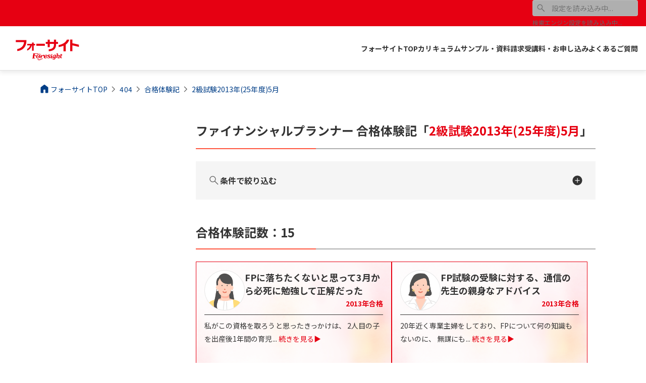

--- FILE ---
content_type: text/css; charset=UTF-8
request_url: https://www.foresight.jp/_next/static/css/83ab2f93984468e4.css
body_size: 98738
content:
*,:after,:before{box-sizing:border-box}html{font-size:"Noto Sans JP","Helvetica Neue",Arial,"Hiragino Kaku Gothic ProN","Hiragino Sans",Meiryo,sans-serif;scroll-behavior:smooth;scrollbar-gutter:stable}body{margin:0;font-family:Noto Sans JP,Helvetica Neue,Arial,Hiragino Kaku Gothic ProN,Hiragino Sans,Meiryo,sans-serif;letter-spacing:.05em;line-height:1.4;color:#333;overflow-wrap:break-word}hr{border:none;width:100%;height:1px;color:#afafaf;background-color:#afafaf}h1,h2,h3,h4,h5,h6{margin-top:64px;margin-bottom:24px;line-height:1.4;font-weight:700}:is(h1,h2,h3,h4,h5,h6,p):first-child{margin-top:0}h1{font-size:24px}@media(min-width:768px){h1{font-size:28px}}h2{font-size:20px}@media(min-width:768px){h2{font-size:24px}}h3{font-size:20px}@media(min-width:768px){h3{font-size:24px}}h4,h5,h6{font-size:16px}p{margin:16px 0 0;line-height:1.8}p:not(:last-child){margin-bottom:16px}abbr[data-bs-original-title],abbr[title]{text-decoration:underline;-webkit-text-decoration:underline dotted;text-decoration:underline dotted;cursor:help;-webkit-text-decoration-skip-ink:none;text-decoration-skip-ink:none}address{margin-bottom:1rem;font-style:normal;line-height:inherit}ol,ul{list-style:none}dd,dl,dt,ol,ul{margin:0;padding:0}li{list-style:none}blockquote{background-color:#f5f5f5;border-left:4px solid #e1e1e1;padding:24px;margin:24px 0;font-style:italic}b,strong{font-weight:700}sub,sup{position:relative;line-height:0;vertical-align:baseline}sub{bottom:-.25em}sup{top:-.5em}a{color:#003e87}a,a:hover{text-decoration:none}a:hover{opacity:.8}code,kbd,pre,samp{direction:ltr;unicode-bidi:bidi-override}pre{display:block;margin-top:0;margin-bottom:1rem;overflow:auto}pre code{color:inherit;word-break:normal}code{word-wrap:break-word}a>code{color:inherit}figure{margin:0}img,svg{vertical-align:middle;max-width:100%;image-rendering:-webkit-optimize-contrast;height:auto}table{width:100%;caption-side:bottom;border-collapse:collapse}th{text-align:inherit;min-width:5em}tbody,td,tfoot,th,thead,tr{border:0 solid;border-color:inherit;padding:8px 4px}[tabindex="0"]:focus,a:focus,button:focus,input:focus,optgroup:focus,select:focus,textarea:focus{outline:2px solid #f39800;outline-offset:-1px}label{display:inline-block}button,input,optgroup,select,textarea{display:inline-block;margin:0;font-family:-apple-system,BlinkMacSystemFont,Helvetica,Arial,Noto,Meiryo,Hiragino Kaku Gothic ProN,"sans-serif";font-size:16px;line-height:inherit;border:1px solid #afafaf;color:#333;background-color:#fff;border-radius:4px;-moz-appearance:none;-webkit-appearance:none;-o-appearance:none;appearance:none}button:disabled,input:disabled,optgroup:disabled,select:disabled,textarea:disabled{background-color:#afafaf;color:gray}input[type=email],input[type=tel],input[type=text],select,textarea{width:100%;padding:16px}input:placeholder{color:#afafaf}input:-ms-input-placeholder{color:#afafaf}input[type=checkbox],input[type=radio]{-webkit-appearance:none;-moz-appearance:none;-o-appearance:none;appearance:none;position:relative;right:0;bottom:0;left:0;height:24px;width:24px;vertical-align:-.8rem;cursor:pointer;display:inline-block;border-radius:10%;margin:4px;border:1px solid #afafaf}input[type=checkbox]:after,input[type=checkbox]:before{position:absolute;content:"";background:#0068b7}input[type=checkbox]:before{left:2px;top:6px;width:0;height:2px;transform:rotate(40deg);-webkit-transform:rotate(40deg);-moz-transform:rotate(40deg);-ms-transform:rotate(40deg);-o-transform:rotate(40deg)}input[type=checkbox]:after{right:9px;bottom:3px;width:2px;height:0;transform:rotate(42deg);-webkit-transform:rotate(42deg);-moz-transform:rotate(42deg);-ms-transform:rotate(42deg);-o-transform:rotate(42deg)}input[type=checkbox]:checked:before{left:2px;top:12px;width:8px;height:2px}input[type=checkbox]:checked:after{right:7px;bottom:3px;width:2px;height:16px}input[type=checkbox]:checked{border-color:#0068b7}input[type=radio]{border-radius:50%}input[type=radio]:checked{border-color:#0068b7}input[type=radio]:checked:before{background-color:#0068b7}input[type=radio]:before{content:"";display:block;position:absolute;top:50%;left:50%;transform:translateY(-50%) translateX(-50%);width:14px;height:14px;border-radius:50%}button,select{text-transform:none}[role=button]{cursor:pointer}select{word-wrap:normal;box-sizing:border-box;-webkit-appearance:none;-moz-appearance:none;appearance:none;padding-right:32px}[list]::-webkit-calendar-picker-indicator{display:none}button{background-color:#e1e1e1;color:#333;border:1px solid #afafaf}[type=button],[type=reset],[type=submit],button{-webkit-appearance:button}[type=button]:not(:disabled),[type=reset]:not(:disabled),[type=submit]:not(:disabled),button:not(:disabled){cursor:pointer}::-moz-focus-inner{padding:0;border-style:none}textarea{resize:vertical}fieldset{min-width:0;padding:0;margin:0;border:0}legend{float:left;width:100%;padding:0;line-height:inherit}legend+*{clear:left}::-webkit-datetime-edit-day-field,::-webkit-datetime-edit-fields-wrapper,::-webkit-datetime-edit-hour-field,::-webkit-datetime-edit-minute,::-webkit-datetime-edit-month-field,::-webkit-datetime-edit-text,::-webkit-datetime-edit-year-field{padding:0}::-webkit-inner-spin-button{height:auto}[type=search]{outline-offset:-2px;-webkit-appearance:textfield}::-webkit-search-decoration{-webkit-appearance:none}::-webkit-color-swatch-wrapper{padding:0}::file-selector-button{font:inherit}::-webkit-file-upload-button{font:inherit;-webkit-appearance:button}output{display:inline-block}iframe{border:0}summary{display:list-item;cursor:pointer}progress{vertical-align:baseline}[hidden]{display:none!important}mark{color:inherit;background:linear-gradient(transparent 70%,#fff100 0)}::-webkit-scrollbar{width:6px;height:6px}::-webkit-scrollbar-track{background-color:#e1e1e1;border-radius:6px;position:relative}::-webkit-scrollbar-thumb{background-color:#ff553e;border-radius:6px}.l-site-wrapper,.l-wrapper{width:100%;height:100%;position:relative}.l-site-container{width:100%;background-color:#fff;margin-right:auto;margin-left:auto}@media(min-width:768px){.l-site-container{max-width:1192px}}.l-main-container{width:100%;margin-right:auto;margin-left:auto;gap:24px}@media(min-width:768px){.l-main-container{padding-left:32px;padding-right:32px;display:flex;justify-content:space-between;flex-direction:row-reverse}}.l-main,.l-side{width:100%}.l-section{padding-top:32px;padding-bottom:32px}.l-main-section{padding:32px 16px;background-color:#fff}@media(min-width:768px){.l-main-section{padding:32px}}.l-main-section:not(:last-of-type){margin-bottom:24px}.l-block{margin-bottom:32px}.l-contents{padding:16px}@media(min-width:768px){.l-contents{padding:24px}}.l-contents-lg{padding:24px}@media(min-width:768px){.l-contents-lg{padding:32px}}.l-box-round{background-color:#fff;border-radius:8px;padding:16px}@media(min-width:768px){.l-box-round{padding:32px}}@media(max-width:767px){.l-box-round--sp-fullwidth{margin-left:-16px;margin-right:-16px}}.l-container{max-width:1176px;width:100%;margin-right:auto;margin-left:auto;padding-left:16px;padding-right:16px}@media(min-width:768px){.l-container{padding-left:24px;padding-right:24px}}.l-container-md{max-width:984px;width:100%;margin-right:auto;margin-left:auto;padding-left:16px;padding-right:16px}@media(min-width:768px){.l-container-md{padding-left:24px;padding-right:24px}}.l-container-sm{max-width:792px;width:100%;margin-right:auto;margin-left:auto;padding-left:16px;padding-right:16px}@media(min-width:768px){.l-container-sm{padding-left:24px;padding-right:24px}}.l-page-grid-row{display:flex;flex-wrap:wrap;position:relative;gap:16px}@media(min-width:520px){.l-page-grid-row{gap:24px}}.l-grid-row{position:relative;width:100%;display:flex;flex-wrap:wrap;gap:16px}@media(min-width:768px){.l-grid-row{gap:24px}}.l-grid-row--gutter-sm{gap:8px}@media(min-width:768px){.l-grid-row--gutter-sm{gap:16px}}.l-grid-row--gutter-lg{gap:24px}@media(min-width:768px){.l-grid-row--gutter-lg{gap:32px}}.l-grid-row--item-center{align-items:center}.l-grid-row--start{justify-content:flex-start}.l-grid-row--center{justify-content:center}.l-grid-row--between{justify-content:space-between}.l-grid-row--end{justify-content:flex-end}.l-grid-row--cols-auto{display:grid;grid-template-columns:repeat(auto-fit,minmax(0,1fr))}.l-grid-row--cols-1{display:grid;grid-template-columns:repeat(1,1fr)}.l-grid-row--cols-2{display:grid;grid-template-columns:repeat(2,1fr)}.l-grid-row--cols-3{display:grid;grid-template-columns:repeat(3,1fr)}.l-grid-row--cols-4{display:grid;grid-template-columns:repeat(4,1fr)}@media(min-width:768px){.l-grid-row--cols-1-pc{display:grid;grid-template-columns:repeat(1,1fr)}.l-grid-row--cols-2-pc{display:grid;grid-template-columns:repeat(2,1fr)}.l-grid-row--cols-3-pc{display:grid;grid-template-columns:repeat(3,1fr)}.l-grid-row--cols-4-pc{display:grid;grid-template-columns:repeat(4,1fr)}}.l-col{width:auto}.l-col-1{width:calc((100% - 176px)/12)}.l-col-2{width:calc((100% - 80px)/6)}.l-col-3{width:calc((100% - 48px)/4)}.l-col-4{width:calc((100% - 32px)/3)}.l-col-5{width:calc((100% - 176px)/12*5 + 64px)}.l-col-6{width:calc((100% - 176px)/12*6 + 80px)}.l-col-7{width:calc((100% - 176px)/12*7 + 96px)}.l-col-8{width:calc((100% - 176px)/12*8 + 112px)}.l-col-9{width:calc((100% - 176px)/12*9 + 128px)}.l-col-10{width:calc((100% - 176px)/12*10 + 144px)}.l-col-11{width:calc((100% - 176px)/12*11 + 160px)}.l-col-12{width:calc((100% - 0px)/1)}@media(min-width:768px){.l-col-1{width:calc((100% - 264px)/12)}.l-col-2{width:calc((100% - 120px)/6)}.l-col-3{width:calc((100% - 72px)/4)}.l-col-4{width:calc((100% - 48px)/3)}.l-col-5{width:calc((100% - 264px)/12*5 + 96px)}.l-col-6{width:calc((100% - 264px)/12*6 + 120px)}.l-col-7{width:calc((100% - 264px)/12*7 + 144px)}.l-col-8{width:calc((100% - 264px)/12*8 + 168px)}.l-col-9{width:calc((100% - 264px)/12*9 + 192px)}.l-col-10{width:calc((100% - 264px)/12*10 + 216px)}.l-col-11{width:calc((100% - 264px)/12*11 + 240px)}.l-col-12{width:calc((100% - 0px)/1)}.l-col-pc{width:auto}.l-col-pc-1{width:calc((100% - 264px)/12)}.l-col-pc-2{width:calc((100% - 120px)/6)}.l-col-pc-3{width:calc((100% - 72px)/4)}.l-col-pc-4{width:calc((100% - 48px)/3)}.l-col-pc-5{width:calc((100% - 264px)/12*5 + 96px)}.l-col-pc-6{width:calc((100% - 264px)/12*6 + 120px)}.l-col-pc-7{width:calc((100% - 264px)/12*7 + 144px)}.l-col-pc-8{width:calc((100% - 264px)/12*8 + 168px)}.l-col-pc-9{width:calc((100% - 264px)/12*9 + 192px)}.l-col-pc-10{width:calc((100% - 264px)/12*10 + 216px)}.l-col-pc-11{width:calc((100% - 264px)/12*11 + 240px)}.l-col-pc-12{width:calc((100% - 0px)/1)}}@media(min-width:520px){.l-col-tablet{width:auto}.l-col-tablet-1{width:calc((100% - 264px)/12)}.l-col-tablet-2{width:calc((100% - 120px)/6)}.l-col-tablet-3{width:calc((100% - 72px)/4)}.l-col-tablet-4{width:calc((100% - 48px)/3)}.l-col-tablet-5{width:calc((100% - 264px)/12*5 + 96px)}.l-col-tablet-6{width:calc((100% - 264px)/12*6 + 120px)}.l-col-tablet-7{width:calc((100% - 264px)/12*7 + 144px)}.l-col-tablet-8{width:calc((100% - 264px)/12*8 + 168px)}.l-col-tablet-9{width:calc((100% - 264px)/12*9 + 192px)}.l-col-tablet-10{width:calc((100% - 264px)/12*10 + 216px)}.l-col-tablet-11{width:calc((100% - 264px)/12*11 + 240px)}.l-col-tablet-12{width:calc((100% - 0px)/1)}}@media(min-width:960px){.l-col-pc-wide{width:auto}.l-col-pc-wide-1{width:calc((100% - 264px)/12)}.l-col-pc-wide-2{width:calc((100% - 120px)/6)}.l-col-pc-wide-3{width:calc((100% - 72px)/4)}.l-col-pc-wide-4{width:calc((100% - 48px)/3)}.l-col-pc-wide-5{width:calc((100% - 264px)/12*5 + 96px)}.l-col-pc-wide-6{width:calc((100% - 264px)/12*6 + 120px)}.l-col-pc-wide-7{width:calc((100% - 264px)/12*7 + 144px)}.l-col-pc-wide-8{width:calc((100% - 264px)/12*8 + 168px)}.l-col-pc-wide-9{width:calc((100% - 264px)/12*9 + 192px)}.l-col-pc-wide-10{width:calc((100% - 264px)/12*10 + 216px)}.l-col-pc-wide-11{width:calc((100% - 264px)/12*11 + 240px)}.l-col-pc-wide-12{width:calc((100% - 0px)/1)}}.l-loader-overlay{position:fixed;top:0;left:0;display:flex;align-items:center;justify-content:center;width:100%;height:100%;background:hsla(0,0%,100%,.6);z-index:99}.l-loader_text{text-align:center;font-weight:700}.l-loader_body{opacity:.8;height:80px}.l-spinner{margin:5px auto;width:100px;height:70px;text-align:center;font-size:10px}.l-spinner>div{background-color:#e60012;height:100%;width:6px;display:inline-block;animation:stretchdelay 1.2s ease-in-out infinite}.l-spinner div{margin:0 1px;width:14px}.l-spinner .rect2{animation-delay:-1.1s}.l-spinner .rect3{animation-delay:-1s}.l-spinner .rect4{animation-delay:-.9s}.l-spinner .rect5{animation-delay:-.8s}@keyframes stretchdelay{0%,40%,to{transform:scaleY(.4);-webkit-transform:scaleY(.4)}20%{transform:scaleY(1);-webkit-transform:scaleY(1)}}.l-global-header,.l-global-header-wrapper{width:100%;position:relative;z-index:4}.l-global-header{display:grid;grid-template-columns:1fr auto auto;grid-template-rows:1fr auto;grid-column-gap:0;grid-row-gap:0;align-items:center;background:#fff;box-shadow:0 8px 24px rgba(0,0,0,.08)}@media(min-width:960px){.l-global-header{display:grid;grid-template-columns:1fr auto;grid-template-rows:1fr auto;grid-column-gap:0;grid-row-gap:0;position:relative}}.l-global-header__site-title{grid-area:1/1/2/2;display:flex;flex-direction:column;justify-content:center;position:relative;padding:8px}@media(min-width:960px){.l-global-header__site-title{grid-area:1/1/3/2;box-sizing:border-box;padding:16px 16px 16px 32px}}.l-global-header__navigation{display:grid;grid-template-columns:1fr auto;grid-template-rows:1fr auto;grid-column-gap:0;grid-row-gap:8px;padding:16px 32px 16px 16px}.l-global-header-site-title{text-align:center;width:106px}@media(min-width:960px){.l-global-header-site-title{width:160px}}.l-global-header-site-title__logo{display:inline-block;position:relative;max-width:160px;width:100%;height:22px}@media(min-width:960px){.l-global-header-site-title__logo{height:24px}}.l-global-header-site-title__text{color:#333;font-size:10px;font-weight:600;line-height:140%;line-height:1}@media(min-width:960px){.l-global-header-site-title__text{font-size:14px;font-weight:600}}@media(min-width:768px){.l-global-header-subnavi{grid-area:1/2/2/3;display:flex;flex-direction:row;justify-content:flex-end;align-items:center}}.l-global-header-subnavi__list{color:#333;font-size:12px!important;font-weight:700!important;display:flex!important;align-items:center;padding:0 14px;border-right:1px solid #afafaf}.l-global-header-subnavi__list.icon:before{font-size:12px;margin-right:4px;transform:translateY(1px)}.l-global-header-subnavi__list.icon-e--open_in_new:after{font-size:10px;color:#333;margin-left:2px;transform:translateY(1px)}.l-global-header-subnavi__list:nth-last-child(2){border-right:none}.l-global-header-subnavi__list-manabun:before{content:"";background:url(/images/common/icon_global-header-login.svg);background-repeat:no-repeat;background-size:contain;width:12px;height:12px;transform:translateY(1px);margin-right:4px}.l-global-header-subnavi__list-search:before{content:"";background:url(/images/common/icon_global-header-search.svg);background-repeat:no-repeat;background-size:contain;width:12px;height:12px;transform:translateY(1px);margin-right:4px}.l-global-header-subnavi .l-global-header-subnavi-phone{border-radius:6px;border:1px solid #afafaf;padding:4px 8px;display:flex;align-items:center;height:100%}.l-global-header-subnavi .l-global-header-subnavi-phone .l-global-header-subnabi-phone__num{display:flex;align-items:center;color:#333;font-size:16px!important;font-weight:700;margin-left:9px}.l-global-header-subnavi .l-global-header-subnavi-phone .l-global-header-subnabi-phone__num.icon-s--call_fill:before{font-size:16px}@media(min-width:768px){.l-global-header-grandnavi{grid-area:2/2/3/3;display:flex;align-items:center;justify-content:flex-end;gap:12px}}.l-global-navi{display:flex}.l-global-navi__item{position:relative}.l-global-navi__item:after{position:absolute;left:0;top:40px;content:"";width:100%;height:30px;display:block}.l-global-navi__item .l-global-navi-link{padding:8px 16px;color:#333;font-size:16px!important;font-weight:700!important;display:flex;align-items:center;transition:.5s}.l-global-navi__item .l-global-navi-link--active,.l-global-navi__item .l-global-navi-link:hover{box-shadow:inset 0 -2px 0 0 #e60012;box-sizing:border-box}.l-global-header-navi-cta{border-radius:38px!important;background:#e60012;padding:8px 16px!important;max-width:190px!important;color:#fff;font-size:15px!important;font-weight:800}.l-global-header-navi-cta:hover{color:#fff}.l-global-header-sp-contact{grid-area:1/2/2/3;display:flex;align-items:center;margin-right:7px}.l-global-header-sp-contact__button{display:flex!important;align-items:center;border-radius:36px;border:1px solid #e1e1e1;background:#fff;padding:0 10px;height:40px;color:#333;font-family:Noto Sans JP;font-size:12px!important;font-style:normal;font-weight:700}.l-global-header-sp-contact__button.icon-s--call_fill:before{font-size:16px;margin-right:4px}@media(min-width:768px){.l-global-header-sp-contact__button{padding:0 16px}}.l-global-navi-panel{box-shadow:0 8px 24px rgba(0,0,0,.08);background-color:#fff;padding:48px 32px 64px;border-radius:8px;width:90%;margin:0 auto}.l-global-navi-panel__title{font-size:24px;font-weight:700;border-bottom:2px solid #e60012;padding-bottom:16px;margin-bottom:32px}.l-global-navi-panel__list{margin:16px 0 24px;display:grid;grid-template-columns:1fr 1fr 1fr;align-items:center;grid-gap:24px;gap:24px}.l-panel-list-item{color:#333;border-bottom:1px solid #e1e1e1;padding-bottom:16px}.l-panel-list-item a{color:#333;font-size:20px;font-weight:700}.l-panel-list-item a:after{margin-left:4px;font-size:16px}.l-panel-list-item_item{font-size:18px!important;font-weight:700;display:flex;align-items:center;margin-right:24px}.l-panel-list-item_item__guide{font-size:16px!important;font-weight:700;display:flex;align-items:center;text-align:center;padding:0 16px}.l-panel-list-item_item a,.l-panel-list-item_item__guide a{color:#333}.l-panel-list-item_item:before{font-size:14px;margin-right:2px}.l-global-header-navi-course>li{width:30%}.l-global-header-navi-course__heading{font-size:16px!important;font-weight:700;background-color:#f5f5f5;padding:4px;width:100%;margin-bottom:4px}.l-global-header-navi-course__heading:before{padding:4px;margin-right:4px}.l-global-header-navi-course__list{font-size:14px!important;color:#333;padding:8px 8px 8px 10px;display:flex;align-items:center}.l-global-header-navi-course__list:before{font-size:12px}.l-global-footer{background-color:#f5f5f5!important;position:relative;padding-top:96px!important;padding-bottom:128px}@media(min-width:768px){.l-global-footer{padding-top:96px!important;padding-bottom:96px}}.l-global-footer__bottom,.l-global-footer__navigation{padding-top:16px;padding-bottom:16px}@media(min-width:768px){.l-global-footer-link{align-items:center}}.l-global-footer-link-left{display:flex;flex-direction:column-reverse}@media(min-width:768px){.l-global-footer-link-left{flex-direction:column}}.l-global-footer-link-left__logobox{display:flex;align-items:center;flex-direction:column;gap:16px;margin-top:24px}@media(min-width:768px){.l-global-footer-link-left__logobox{margin-top:0;justify-content:flex-start;flex-direction:row}}.l-global-footer-link-left__snsbox{width:-moz-fit-content;width:fit-content;margin:0 auto}@media(min-width:768px){.l-global-footer-link-left__snsbox{margin:24px 0 0}}.l-global-footer-link-leftbox__logo{width:216px}@media(min-width:768px){.l-global-footer-link-leftbox__logo{width:160px}}.l-global-footer-link-leftbox__pmark{width:64px;height:64.5px}@media(min-width:768px){.l-global-footer-link-leftbox__pmark{width:50px;height:51px}}.l-global-footer-link-right{display:flex;align-items:center;flex-direction:column;gap:16px;margin-top:32px}@media(min-width:768px){.l-global-footer-link-right{align-items:end}}.l-global-footer-link-term{display:flex;flex-direction:column;align-items:center;gap:16px;font-size:14px;font-weight:400}@media(min-width:768px){.l-global-footer-link-term{flex-direction:row;flex-wrap:wrap;justify-content:flex-end;gap:24px;padding-top:0}}.l-global-footer-link-term__item{color:#5c5c5c}.l-global-footer-copy{color:gray;font-size:12px;font-weight:500;line-height:2;padding-top:32px;text-align:center;display:block}@media(min-width:768px){.l-global-footer-copy{text-align:right;padding-top:8px}}.l-global-footer-gototop{cursor:pointer;position:fixed;right:16px;bottom:80px;z-index:2;opacity:0;visibility:hidden;transition:opacity .3s ease-in-out,visibility 0s ease-in-out .3s;background:rgba(51,51,51,.8);border-radius:6px;display:flex!important;justify-content:center;align-items:center;width:48px;height:48px}@media(min-width:768px){.l-global-footer-gototop{bottom:120px}}.l-global-footer-gototop.icon-s--keyboard_arrow_up:before{color:#fff;margin:0}.l-global-footer-gototop.l-global-footer-gototop--visible{opacity:1;visibility:visible;transition-delay:0s}.l-global-footer-gototop.l-global-footer-gototop--absolute{opacity:1;visibility:visible;position:absolute;right:16px;top:-20px}.l-page{width:100%;position:relative}.l-page__title{padding-top:16px;padding-bottom:32px}@media(min-width:768px){.l-page__title{padding-top:32px;padding-bottom:48px}}.l-page__contents{padding-bottom:32px}@font-face{font-family:FdsIcons;font-style:normal;font-weight:100 700;src:url(/_next/static/media/icons-fds.da90713a.woff) format("woff")}.icon{font-family:FdsIcons,Noto Sans JP,Helvetica Neue,Arial,Hiragino Kaku Gothic ProN,Hiragino Sans,Meiryo,sans-serif;display:inline-block;font-size:24px;text-transform:none;letter-spacing:normal;direction:ltr;-webkit-font-smoothing:antialiased;text-rendering:optimizeLegibility;-moz-osx-font-smoothing:grayscale;font-feature-settings:"liga"}.icon-e--add:after,.icon-s--add:before{content:"";color:#e60012;line-height:1}.icon-s--add:before{margin-right:4px}.icon-e--add:after{margin-left:4px}.icon-e--add_circle:after,.icon-s--add_circle:before{content:"";color:#e60012;line-height:1}.icon-s--add_circle:before{margin-right:4px}.icon-e--add_circle:after{margin-left:4px}.icon-e--arrow_drop_down:after,.icon-s--arrow_drop_down:before{content:"";color:#e60012;line-height:1}.icon-s--arrow_drop_down:before{margin-right:4px}.icon-e--arrow_drop_down:after{margin-left:4px}.icon-e--arrow_drop_up:after,.icon-s--arrow_drop_up:before{content:"";color:#e60012;line-height:1}.icon-s--arrow_drop_up:before{margin-right:4px}.icon-e--arrow_drop_up:after{margin-left:4px}.icon-e--arrow_left:after,.icon-s--arrow_left:before{content:"";color:#e60012;line-height:1}.icon-s--arrow_left:before{margin-right:4px}.icon-e--arrow_left:after{margin-left:4px}.icon-e--arrow_right:after,.icon-s--arrow_right:before{content:"";color:#e60012;line-height:1}.icon-s--arrow_right:before{margin-right:4px}.icon-e--arrow_right:after{margin-left:4px}.icon-e--attach_file:after,.icon-s--attach_file:before{content:"";color:#e60012;line-height:1}.icon-s--attach_file:before{margin-right:4px}.icon-e--attach_file:after{margin-left:4px}.icon-e--balance:after,.icon-s--balance:before{content:"";color:#e60012;line-height:1}.icon-s--balance:before{margin-right:4px}.icon-e--balance:after{margin-left:4px}.icon-e--call:after,.icon-s--call:before{content:"";color:#e60012;line-height:1}.icon-s--call:before{margin-right:4px}.icon-e--call:after{margin-left:4px}.icon-e--cancel:after,.icon-s--cancel:before{content:"";color:#e60012;line-height:1}.icon-s--cancel:before{margin-right:4px}.icon-e--cancel:after{margin-left:4px}.icon-e--check:after,.icon-s--check:before{content:"";color:#e60012;line-height:1}.icon-s--check:before{margin-right:4px}.icon-e--check:after{margin-left:4px}.icon-e--check_circle:after,.icon-s--check_circle:before{content:"";color:#e60012;line-height:1}.icon-s--check_circle:before{margin-right:4px}.icon-e--check_circle:after{margin-left:4px}.icon-e--close:after,.icon-s--close:before{content:"";color:#e60012;line-height:1}.icon-s--close:before{margin-right:4px}.icon-e--close:after{margin-left:4px}.icon-e--currency_yen:after,.icon-s--currency_yen:before{content:"";color:#e60012;line-height:1}.icon-s--currency_yen:before{margin-right:4px}.icon-e--currency_yen:after{margin-left:4px}.icon-e--description:after,.icon-s--description:before{content:"";color:#e60012;line-height:1}.icon-s--description:before{margin-right:4px}.icon-e--description:after{margin-left:4px}.icon-e--desktop_mac:after,.icon-s--desktop_mac:before{content:"";color:#e60012;line-height:1}.icon-s--desktop_mac:before{margin-right:4px}.icon-e--desktop_mac:after{margin-left:4px}.icon-e--error:after,.icon-s--error:before{content:"";color:#e60012;line-height:1}.icon-s--error:before{margin-right:4px}.icon-e--error:after{margin-left:4px}.icon-e--expand_circle_down:after,.icon-s--expand_circle_down:before{content:"";color:#e60012;line-height:1}.icon-s--expand_circle_down:before{margin-right:4px}.icon-e--expand_circle_down:after{margin-left:4px}.icon-e--flag:after,.icon-s--flag:before{content:"";color:#e60012;line-height:1}.icon-s--flag:before{margin-right:4px}.icon-e--flag:after{margin-left:4px}.icon-e--forum:after,.icon-s--forum:before{content:"";color:#e60012;line-height:1}.icon-s--forum:before{margin-right:4px}.icon-e--forum:after{margin-left:4px}.icon-e--help_outline:after,.icon-s--help_outline:before{content:"";color:#e60012;line-height:1}.icon-s--help_outline:before{margin-right:4px}.icon-e--help_outline:after{margin-left:4px}.icon-e--home:after,.icon-s--home:before{content:"";color:#e60012;line-height:1}.icon-s--home:before{margin-right:4px}.icon-e--home:after{margin-left:4px}.icon-e--house:after,.icon-s--house:before{content:"";color:#e60012;line-height:1}.icon-s--house:before{margin-right:4px}.icon-e--house:after{margin-left:4px}.icon-e--import_contacts:after,.icon-s--import_contacts:before{content:"";color:#e60012;line-height:1}.icon-s--import_contacts:before{margin-right:4px}.icon-e--import_contacts:after{margin-left:4px}.icon-e--keyboard_arrow_down:after,.icon-s--keyboard_arrow_down:before{content:"";color:#e60012;line-height:1}.icon-s--keyboard_arrow_down:before{margin-right:4px}.icon-e--keyboard_arrow_down:after{margin-left:4px}.icon-e--keyboard_arrow_left:after,.icon-s--keyboard_arrow_left:before{content:"";color:#e60012;line-height:1}.icon-s--keyboard_arrow_left:before{margin-right:4px}.icon-e--keyboard_arrow_left:after{margin-left:4px}.icon-e--keyboard_arrow_right:after,.icon-s--keyboard_arrow_right:before{content:"";color:#e60012;line-height:1}.icon-s--keyboard_arrow_right:before{margin-right:4px}.icon-e--keyboard_arrow_right:after{margin-left:4px}.icon-e--keyboard_arrow_up:after,.icon-s--keyboard_arrow_up:before{content:"";color:#e60012;line-height:1}.icon-s--keyboard_arrow_up:before{margin-right:4px}.icon-e--keyboard_arrow_up:after{margin-left:4px}.icon-e--lightbulb:after,.icon-s--lightbulb:before{content:"";color:#e60012;line-height:1}.icon-s--lightbulb:before{margin-right:4px}.icon-e--lightbulb:after{margin-left:4px}.icon-e--login:after,.icon-s--login:before{content:"";color:#e60012;line-height:1}.icon-s--login:before{margin-right:4px}.icon-e--login:after{margin-left:4px}.icon-e--mail:after,.icon-s--mail:before{content:"";color:#e60012;line-height:1}.icon-s--mail:before{margin-right:4px}.icon-e--mail:after{margin-left:4px}.icon-e--menu:after,.icon-s--menu:before{content:"";color:#e60012;line-height:1}.icon-s--menu:before{margin-right:4px}.icon-e--menu:after{margin-left:4px}.icon-e--new_releases:after,.icon-s--new_releases:before{content:"";color:#e60012;line-height:1}.icon-s--new_releases:before{margin-right:4px}.icon-e--new_releases:after{margin-left:4px}.icon-e--open_in_new:after,.icon-s--open_in_new:before{content:"";color:#e60012;line-height:1}.icon-s--open_in_new:before{margin-right:4px}.icon-e--open_in_new:after{margin-left:4px}.icon-e--person:after,.icon-s--person:before{content:"";color:#e60012;line-height:1}.icon-s--person:before{margin-right:4px}.icon-e--person:after{margin-left:4px}.icon-e--phone_in_talk:after,.icon-s--phone_in_talk:before{content:"";color:#e60012;line-height:1}.icon-s--phone_in_talk:before{margin-right:4px}.icon-e--phone_in_talk:after{margin-left:4px}.icon-e--picture_as_pdf:after,.icon-s--picture_as_pdf:before{content:"";color:#e60012;line-height:1}.icon-s--picture_as_pdf:before{margin-right:4px}.icon-e--picture_as_pdf:after{margin-left:4px}.icon-e--remove:after,.icon-s--remove:before{content:"";color:#e60012;line-height:1}.icon-s--remove:before{margin-right:4px}.icon-e--remove:after{margin-left:4px}.icon-e--remove_circle:after,.icon-s--remove_circle:before{content:"";color:#e60012;line-height:1}.icon-s--remove_circle:before{margin-right:4px}.icon-e--remove_circle:after{margin-left:4px}.icon-e--savings:after,.icon-s--savings:before{content:"";color:#e60012;line-height:1}.icon-s--savings:before{margin-right:4px}.icon-e--savings:after{margin-left:4px}.icon-e--school:after,.icon-s--school:before{content:"";color:#e60012;line-height:1}.icon-s--school:before{margin-right:4px}.icon-e--school:after{margin-left:4px}.icon-e--search:after,.icon-s--search:before{content:"";color:#e60012;line-height:1}.icon-s--search:before{margin-right:4px}.icon-e--search:after{margin-left:4px}.icon-e--share:after,.icon-s--share:before{content:"";color:#e60012;line-height:1}.icon-s--share:before{margin-right:4px}.icon-e--share:after{margin-left:4px}.icon-e--shopping_cart:after,.icon-s--shopping_cart:before{content:"";color:#e60012;line-height:1}.icon-s--shopping_cart:before{margin-right:4px}.icon-e--shopping_cart:after{margin-left:4px}.icon-e--sms:after,.icon-s--sms:before{content:"";color:#e60012;line-height:1}.icon-s--sms:before{margin-right:4px}.icon-e--sms:after{margin-left:4px}.icon-e--star:after,.icon-s--star:before{content:"";color:#e60012;line-height:1}.icon-s--star:before{margin-right:4px}.icon-e--star:after{margin-left:4px}.icon-e--warning:after,.icon-s--warning:before{content:"";color:#e60012;line-height:1}.icon-s--warning:before{margin-right:4px}.icon-e--warning:after{margin-left:4px}.icon-e--book_4:after,.icon-s--book_4:before{content:"";color:#e60012;line-height:1}.icon-s--book_4:before{margin-right:4px}.icon-e--book_4:after{margin-left:4px}.icon-e--ecg_heart:after,.icon-s--ecg_heart:before{content:"";color:#e60012;line-height:1}.icon-s--ecg_heart:before{margin-right:4px}.icon-e--ecg_heart:after{margin-left:4px}.icon-e--edit_document:after,.icon-s--edit_document:before{content:"";color:#e60012;line-height:1}.icon-s--edit_document:before{margin-right:4px}.icon-e--edit_document:after{margin-left:4px}.icon-e--expand_circle_left:after,.icon-s--expand_circle_left:before{content:"";color:#e60012;line-height:1}.icon-s--expand_circle_left:before{margin-right:4px}.icon-e--expand_circle_left:after{margin-left:4px}.icon-e--expand_circle_right:after,.icon-s--expand_circle_right:before{content:"";color:#e60012;line-height:1}.icon-s--expand_circle_right:before{margin-right:4px}.icon-e--expand_circle_right:after{margin-left:4px}.icon-e--expand_circle_up:after,.icon-s--expand_circle_up:before{content:"";color:#e60012;line-height:1}.icon-s--expand_circle_up:before{margin-right:4px}.icon-e--expand_circle_up:after{margin-left:4px}.icon-e--stylus:after,.icon-s--stylus:before{content:"";color:#e60012;line-height:1}.icon-s--stylus:before{margin-right:4px}.icon-e--stylus:after{margin-left:4px}.icon-e--trip:after,.icon-s--trip:before{content:"";color:#e60012;line-height:1}.icon-s--trip:before{margin-right:4px}.icon-e--trip:after{margin-left:4px}.icon-e--logout:after,.icon-s--logout:before{content:"";color:#e60012;line-height:1}.icon-s--logout:before{margin-right:4px}.icon-e--logout:after{margin-left:4px}.icon-e--download:after,.icon-s--download:before{content:"";color:#e60012;line-height:1}.icon-s--download:before{margin-right:4px}.icon-e--download:after{margin-left:4px}.icon-e--person_fill:after,.icon-s--person_fill:before{content:"";color:#e60012;line-height:1}.icon-s--person_fill:before{margin-right:4px}.icon-e--person_fill:after{margin-left:4px}.icon-e--search_small:after,.icon-s--search_small:before{content:"";color:#e60012;line-height:1}.icon-s--search_small:before{margin-right:4px}.icon-e--search_small:after{margin-left:4px}.icon-e--check_circle_fill:after,.icon-s--check_circle_fill:before{content:"";color:#e60012;line-height:1}.icon-s--check_circle_fill:before{margin-right:4px}.icon-e--check_circle_fill:after{margin-left:4px}.icon-e--mail_fill:after,.icon-s--mail_fill:before{content:"";color:#e60012;line-height:1}.icon-s--mail_fill:before{margin-right:4px}.icon-e--mail_fill:after{margin-left:4px}.icon-e--building:after,.icon-s--building:before{content:"";color:#e60012;line-height:1}.icon-s--building:before{margin-right:4px}.icon-e--building:after{margin-left:4px}.icon-e--building_fill:after,.icon-s--building_fill:before{content:"";color:#e60012;line-height:1}.icon-s--building_fill:before{margin-right:4px}.icon-e--building_fill:after{margin-left:4px}.icon-e--clock:after,.icon-s--clock:before{content:"";color:#e60012;line-height:1}.icon-s--clock:before{margin-right:4px}.icon-e--clock:after{margin-left:4px}.icon-e--graph:after,.icon-s--graph:before{content:"";color:#e60012;line-height:1}.icon-s--graph:before{margin-right:4px}.icon-e--graph:after{margin-left:4px}.icon-e--call_fill:after,.icon-s--call_fill:before{content:"";color:#e60012;line-height:1}.icon-s--call_fill:before{margin-right:4px}.icon-e--call_fill:after{margin-left:4px}.icon-e--business:after,.icon-s--business:before{content:"";color:#e60012;line-height:1}.icon-s--business:before{margin-right:4px}.icon-e--business:after{margin-left:4px}.icon-e--finance:after,.icon-s--finance:before{content:"";color:#e60012;line-height:1}.icon-s--finance:before{margin-right:4px}.icon-e--finance:after{margin-left:4px}.icon-e--it:after,.icon-s--it:before{content:"";color:#e60012;line-height:1}.icon-s--it:before{margin-right:4px}.icon-e--it:after{margin-left:4px}.icon-e--law:after,.icon-s--law:before{content:"";color:#e60012;line-height:1}.icon-s--law:before{margin-right:4px}.icon-e--law:after{margin-left:4px}.icon-e--realestate:after,.icon-s--realestate:before{content:"";color:#e60012;line-height:1}.icon-s--realestate:before{margin-right:4px}.icon-e--realestate:after{margin-left:4px}.icon-e--trade:after,.icon-s--trade:before{content:"";color:#e60012;line-height:1}.icon-s--trade:before{margin-right:4px}.icon-e--trade:after{margin-left:4px}.icon-e--rod_arrow_left_circle:after,.icon-s--rod_arrow_left_circle:before{content:"";color:#e60012;line-height:1}.icon-s--rod_arrow_left_circle:before{margin-right:4px}.icon-e--rod_arrow_left_circle:after{margin-left:4px}.icon-e--rod_arrow_right_circle:after,.icon-s--rod_arrow_right_circle:before{content:"";color:#e60012;line-height:1}.icon-s--rod_arrow_right_circle:before{margin-right:4px}.icon-e--rod_arrow_right_circle:after{margin-left:4px}.icon-e--rod_arrow_left:after,.icon-s--rod_arrow_left:before{content:"";color:#e60012;line-height:1}.icon-s--rod_arrow_left:before{margin-right:4px}.icon-e--rod_arrow_left:after{margin-left:4px}.icon-e--rod_arrow_right:after,.icon-s--rod_arrow_right:before{content:"";color:#e60012;line-height:1}.icon-s--rod_arrow_right:before{margin-right:4px}.icon-e--rod_arrow_right:after{margin-left:4px}.icon-e--mail_in:after,.icon-s--mail_in:before{content:"";color:#e60012;line-height:1}.icon-s--mail_in:before{margin-right:4px}.icon-e--mail_in:after{margin-left:4px}.icon-size--base:after,.icon-size--base:before{font-size:24px}.icon-size--sm:after,.icon-size--sm:before{font-size:16px}.icon-size--md:after,.icon-size--md:before{font-size:24px}.icon-size--lg:after,.icon-size--lg:before{font-size:32px}.icon-size--xl:after,.icon-size--xl:before{font-size:64px}.formError{z-index:990}.formError .formErrorContent{z-index:991}.formError .formErrorArrow{z-index:996}.ui-dialog .formError{z-index:5000}.ui-dialog .formError .formErrorContent{z-index:5001}.ui-dialog .formError .formErrorArrow{z-index:5006}.inputContainer{position:relative;float:left}.formError{position:absolute;top:300px;left:300px;display:block;cursor:pointer;text-align:left}.formError.inline{position:relative;top:0;left:0;display:inline-block}.ajaxSubmit{padding:20px;background:#55ea55;border:1px solid #999;display:none}.formError .formErrorContent{width:100%;background:#ee0101;position:relative;color:#fff;min-width:120px;font-size:15px;border:2px solid #ddd;box-shadow:0 0 6px #000;-moz-box-shadow:0 0 6px #000;-webkit-box-shadow:0 0 6px #000;-o-box-shadow:0 0 6px #000;padding:4px 10px;border-radius:6px;-moz-border-radius:6px;-webkit-border-radius:6px;-o-border-radius:6px}.formError.inline .formErrorContent{box-shadow:none;-moz-box-shadow:none;-webkit-box-shadow:none;-o-box-shadow:none;border:none;border-radius:0;-moz-border-radius:0;-webkit-border-radius:0;-o-border-radius:0}.greenPopup .formErrorContent{background:#33be40}.blackPopup .formErrorContent{background:#393939;color:#fff}.formError .formErrorArrow{width:15px;margin:-2px 0 0 13px;position:relative}body.rtl .formError .formErrorArrow,body[dir=rtl] .formError .formErrorArrow{margin:-2px 13px 0 0}.formError .formErrorArrowBottom{box-shadow:none;-moz-box-shadow:none;-webkit-box-shadow:none;-o-box-shadow:none;margin:0 0 0 12px;top:2px}.formError .formErrorArrow div{border-left:2px solid #ddd;border-right:2px solid #ddd;box-shadow:0 2px 3px #444;-moz-box-shadow:0 2px 3px #444;-webkit-box-shadow:0 2px 3px #444;-o-box-shadow:0 2px 3px #444;height:1px;background:#ee0101;margin:0 auto;line-height:0;font-size:0;display:block}.formError .formErrorArrowBottom div{box-shadow:none;-moz-box-shadow:none;-webkit-box-shadow:none;-o-box-shadow:none}.greenPopup .formErrorArrow div{background:#33be40}.blackPopup .formErrorArrow div{background:#393939;color:#fff}.formError .formErrorArrow .line10{width:13px;border:none}.formError .formErrorArrow .line9{width:11px;border:none}.formError .formErrorArrow .line8{width:11px}.formError .formErrorArrow .line7{width:9px}.formError .formErrorArrow .line6{width:7px}.formError .formErrorArrow .line5{width:5px}.formError .formErrorArrow .line4{width:3px}.formError .formErrorArrow .line3{width:1px;border-left:2px solid #ddd;border-right:2px solid #ddd;border-bottom:0 solid #ddd}.formError .formErrorArrow .line2{width:3px;border:none;background:#ddd}.formError .formErrorArrow .line1{width:1px;border:none;background:#ddd}.form-validation-field--error{background-color:#ffdbdb}.form-validation-field--ok{background-color:#e8f0fe!important}.remodal-bg.remodal-is-opened,.remodal-bg.remodal-is-opening{filter:blur(3px)}.remodal-overlay{background:rgba(43,46,56,.9)}.remodal-overlay.remodal-is-closing,.remodal-overlay.remodal-is-opening{animation-duration:.3s;animation-fill-mode:forwards}.remodal-overlay.remodal-is-opening{animation-name:remodal-overlay-opening-keyframes}.remodal-overlay.remodal-is-closing{animation-name:remodal-overlay-closing-keyframes}.remodal-wrapper{padding:10px 10px 0}.remodal{box-sizing:border-box;width:100%;margin-bottom:10px;padding:1em;transform:translateZ(0);color:#2b2e38;background:#fff}@media only screen and (min-width:641px){.remodal{padding:35px}}.remodal.remodal-is-closing,.remodal.remodal-is-opening{animation-duration:.3s;animation-fill-mode:forwards}.remodal.remodal-is-opening{animation-name:remodal-opening-keyframes}.remodal.remodal-is-closing{animation-name:remodal-closing-keyframes}.remodal,.remodal-wrapper:after{vertical-align:middle}.remodal-close{position:absolute;top:0;left:0;display:block;overflow:visible;width:35px;height:35px;margin:0;padding:0;cursor:pointer;transition:color .2s;text-decoration:none;color:#95979c;border:0;outline:0;background:transparent}.remodal-close:focus,.remodal-close:hover{color:#2b2e38}.remodal-close:before{font-family:Arial,Helvetica CY,Nimbus Sans L,sans-serif!important;font-size:25px;line-height:35px;position:absolute;top:0;left:0;display:block;width:35px;content:"×";text-align:center}.remodal-back,.remodal-cancel,.remodal-confirm{font:inherit;display:inline-block;overflow:visible;min-width:110px;margin:0;padding:8px 16px;cursor:pointer;transition:background .2s;text-align:center;vertical-align:middle;text-decoration:none;border:0;outline:0}.remodal-confirm{color:#fff;background:#81c784}.remodal-confirm:focus,.remodal-confirm:hover{background:#66bb6a}.remodal-cancel{color:#fff;background:#e60012;border-radius:4px}.remodal-back{color:#2b2e38;background:#ccc;border-radius:4px}.remodal-back:focus,.remodal-back:hover,.remodal-cancel:focus,.remodal-cancel:hover{opacity:.8}.remodal-cancel::-moz-focus-inner,.remodal-close::-moz-focus-inner,.remodal-confirm::-moz-focus-inner{padding:0;border:0}@keyframes remodal-opening-keyframes{0%{transform:scale(1.05);opacity:0}to{transform:none;opacity:1;filter:blur(0)}}@keyframes remodal-closing-keyframes{0%{transform:scale(1);opacity:1}to{transform:scale(.95);opacity:0;filter:blur(0)}}@keyframes remodal-overlay-opening-keyframes{0%{opacity:0}to{opacity:1}}@keyframes remodal-overlay-closing-keyframes{0%{opacity:1}to{opacity:0}}@media only screen and (min-width:641px){.remodal{max-width:700px}}.lt-ie9 .remodal-overlay{background:#2b2e38}.lt-ie9 .remodal{width:700px}html.remodal-is-locked{overflow:hidden;touch-action:none}.remodal,[data-remodal-id]{display:none}.remodal-overlay{position:fixed;z-index:9;top:-5000px;right:-5000px;bottom:-5000px;left:-5000px;display:none}.remodal-wrapper{position:fixed;z-index:10;top:0;right:0;bottom:0;left:0;display:none;overflow:auto;text-align:center;-webkit-overflow-scrolling:touch}.remodal-wrapper:after{display:inline-block;height:100%;margin-left:-.05em;content:""}.remodal-overlay,.remodal-wrapper{-webkit-backface-visibility:hidden;backface-visibility:hidden}.remodal{position:relative;outline:none;text-size-adjust:100%}.remodal-is-initialized{display:inline-block}.p-modal-terms_title{margin-bottom:1em;font-weight:700;font-size:20px}.p-modal-terms_body{overflow-y:auto;height:60vh;margin-bottom:1em;line-height:1.8;text-align:left;word-break:break-word;background-color:#f5f5f5}@media(min-width:768px){.p-modal-terms_body{padding:24px}}.p-modal-terms_body .terms_title{margin-top:2em;margin-bottom:1em;font-weight:700}.p-modal-terms_body .terms_list{list-style:disc;padding-left:1em}.p-modal-terms_body .terms_list li{margin-bottom:1em}.c-btn-primary{width:100%;max-width:360px;position:relative;display:block;cursor:pointer;font-size:16px;font-family:Noto Sans JP,Helvetica Neue,Arial,Hiragino Kaku Gothic ProN,Hiragino Sans,Meiryo,sans-serif;padding:16px;text-decoration:none;text-align:center;color:#fff;margin-right:auto;margin-left:auto;border-radius:4px;line-height:1.4;transition:.2s cubic-bezier(.45,0,.55,1);box-shadow:0 2px 3px 0 #e1e1e1;background:linear-gradient(90deg,#e60012,#ff553e);box-shadow:0 3px 8px 0 rgba(171,0,0,.2)}.c-btn-primary--disabled,.c-btn-primary:disabled{background-color:#afafaf;background:#afafaf;color:gray;border:gray}.c-btn-secondary{width:100%;max-width:360px;position:relative;display:block;cursor:pointer;font-size:16px;font-family:Noto Sans JP,Helvetica Neue,Arial,Hiragino Kaku Gothic ProN,Hiragino Sans,Meiryo,sans-serif;padding:16px;text-decoration:none;text-align:center;color:#fff;margin-right:auto;margin-left:auto;border-radius:4px;line-height:1.4;transition:.2s cubic-bezier(.45,0,.55,1);box-shadow:0 2px 3px 0 #e1e1e1;background-color:#fff;color:#e60012;border:1px solid #e60012}.c-btn-secondary--disabled,.c-btn-secondary:disabled{background-color:#afafaf;background:#afafaf;color:gray;border:gray}.c-btn-thirdly{width:100%;max-width:360px;position:relative;display:block;cursor:pointer;font-size:16px;font-family:Noto Sans JP,Helvetica Neue,Arial,Hiragino Kaku Gothic ProN,Hiragino Sans,Meiryo,sans-serif;padding:16px;text-decoration:none;text-align:center;color:#fff;margin-right:auto;margin-left:auto;border-radius:4px;line-height:1.4;transition:.2s cubic-bezier(.45,0,.55,1);box-shadow:0 2px 3px 0 #e1e1e1;background:linear-gradient(90deg,#0c0c0c,#333)}.c-btn-thirdly:active,.c-btn-thirdly:focus{background:linear-gradient(90deg,#333,#0c0c0c);outline:2px solid #f39800}.c-btn-thirdly--disabled,.c-btn-thirdly:disabled{background-color:#afafaf;background:#afafaf;color:gray;border:gray}.c-btn-fourthly{width:100%;max-width:360px;position:relative;display:block;cursor:pointer;font-size:16px;font-family:Noto Sans JP,Helvetica Neue,Arial,Hiragino Kaku Gothic ProN,Hiragino Sans,Meiryo,sans-serif;padding:16px;text-decoration:none;text-align:center;color:#fff;margin-right:auto;margin-left:auto;border-radius:4px;line-height:1.4;transition:.2s cubic-bezier(.45,0,.55,1);box-shadow:0 2px 3px 0 #e1e1e1;background:#fff;color:#333;border:1px solid #333;box-shadow:0 3px 8px 0 rgba(51,51,51,.2)}.c-btn-fourthly--disabled,.c-btn-fourthly:disabled{background-color:#afafaf;background:#afafaf;color:gray;border:gray}.c-btn-request{width:100%;max-width:360px;position:relative;display:block;cursor:pointer;font-size:16px;font-family:Noto Sans JP,Helvetica Neue,Arial,Hiragino Kaku Gothic ProN,Hiragino Sans,Meiryo,sans-serif;padding:16px;text-decoration:none;text-align:center;color:#fff;margin-right:auto;margin-left:auto;border-radius:4px;line-height:1.4;transition:.2s cubic-bezier(.45,0,.55,1);box-shadow:0 2px 3px 0 #e1e1e1;background:linear-gradient(90deg,#0e9c67,#4ab58d);border:1px solid #0e9c67}.c-btn-request:hover{background:#fff;color:#0e9c67}.c-btn-request--disabled,.c-btn-request:disabled{background-color:#afafaf;background:#afafaf;color:gray;border:gray}.c-btn--sm,.c-btn--sm:hover{max-width:348px}.c-btn--md,.c-btn--md:hover{max-width:360px}.c-btn--lg,.c-btn--lg:hover{max-width:456px}.c-btn--next{padding-right:36px}@media(min-width:768px){.c-btn--next{padding-right:40px}}.c-btn--next:after{font-family:FdsIcons;font-size:24px;position:absolute;line-height:1;top:50%;transform:translateY(-50%);right:8px}@media(min-width:768px){.c-btn--next:after{font-size:24px;right:16px}}.c-btn--next:after{content:""}.c-btn--prev{padding-left:36px}@media(min-width:768px){.c-btn--prev{padding-left:40px}}.c-btn--prev:after{font-family:FdsIcons;font-size:24px;position:absolute;line-height:1;top:50%;transform:translateY(-50%);left:8px}@media(min-width:768px){.c-btn--prev:after{font-size:24px;left:16px}}.c-btn--prev:after{content:""}.c-btn--add{padding-right:36px}@media(min-width:768px){.c-btn--add{padding-right:40px}}.c-btn--add:after{font-family:FdsIcons;font-size:24px;position:absolute;line-height:1;top:50%;transform:translateY(-50%);right:8px}@media(min-width:768px){.c-btn--add:after{font-size:24px;right:16px}}.c-btn--add:after{content:""}.c-btn--tab{padding-right:36px}@media(min-width:768px){.c-btn--tab{padding-right:40px}}.c-btn--tab:after{font-family:FdsIcons;font-size:24px;position:absolute;line-height:1;top:50%;transform:translateY(-50%);right:8px}@media(min-width:768px){.c-btn--tab:after{font-size:24px;right:16px}}.c-btn--tab:after{content:"";background:#fff;border-radius:50%;display:block;color:#e60012;padding:4px;font-size:16px}.c-btn--tab.c-btn-parimary:after{color:#e60012}.c-btn--tab.c-btn-secondary:after{color:#333}.l-topic-cluster .c-btn-primary{width:100%;max-width:360px;position:relative;display:block;cursor:pointer;font-size:16px;font-family:Noto Sans JP,Helvetica Neue,Arial,Hiragino Kaku Gothic ProN,Hiragino Sans,Meiryo,sans-serif;padding:20px 16px;text-decoration:none;text-align:center;color:#fff;margin-right:auto;font-weight:700;margin-left:auto;border-radius:60px;line-height:1.4;transition:all .5s ease-out;box-shadow:0 2px 3px 0 #e1e1e1;background:#e60012;box-shadow:none}.l-topic-cluster .c-btn-primary--disabled,.l-topic-cluster .c-btn-primary:disabled{background-color:#afafaf;background:#afafaf;color:gray;border:gray}.l-topic-cluster .c-btn-secondary{width:100%;max-width:360px;position:relative;display:block;cursor:pointer;font-size:16px;font-family:Noto Sans JP,Helvetica Neue,Arial,Hiragino Kaku Gothic ProN,Hiragino Sans,Meiryo,sans-serif;padding:20px 16px;text-decoration:none;text-align:center;color:#fff;margin-right:auto;font-weight:700;margin-left:auto;border-radius:60px;line-height:1.4;transition:all .5s ease-out;box-shadow:0 2px 3px 0 #e1e1e1;background:#333;border:none;box-shadow:none}.l-topic-cluster .c-btn-secondary--disabled,.l-topic-cluster .c-btn-secondary:disabled{background-color:#afafaf;background:#afafaf;color:gray;border:gray}.l-topic-cluster .c-btn--next{padding-right:36px}@media(min-width:768px){.l-topic-cluster .c-btn--next{padding-right:40px}}.l-topic-cluster .c-btn--next:after{font-family:FdsIcons;font-size:24px;position:absolute;line-height:1;top:50%;transform:translateY(-50%);right:8px}@media(min-width:768px){.l-topic-cluster .c-btn--next:after{font-size:24px;right:16px}}.l-topic-cluster .c-btn--next:after{content:""}.l-topic-cluster .c-btn--prev{padding-left:36px}@media(min-width:768px){.l-topic-cluster .c-btn--prev{padding-left:40px}}.l-topic-cluster .c-btn--prev:after{font-family:FdsIcons;font-size:24px;position:absolute;line-height:1;top:50%;transform:translateY(-50%);left:8px}@media(min-width:768px){.l-topic-cluster .c-btn--prev:after{font-size:24px;left:16px}}.l-topic-cluster .c-btn--prev:after{content:""}.l-topic-cluster .c-btn--sm{max-width:348px}.l-topic-cluster .c-btn--md{max-width:360px}.l-topic-cluster .c-btn--lg{max-width:456px}.l-topic-cluster .c-btn--sm{padding-top:8px!important;padding-bottom:8px!important}.l-topic-cluster .c-btn--sm:after,.l-topic-cluster .c-btn--sm:before{font-size:14px}.l-topic-cluster .c-btn--sm:after{right:8px}.l-topic-cluster .c-btn--sm:before{left:8px}.c-card{display:flex;flex-direction:column;background-color:#fff;border-radius:4px;overflow:hidden}.c-card__img{text-align:center;padding:8px 16px;margin:0}@media(min-width:768px){.c-card__img{padding:8px 24px}}.c-card__img--full{padding:0!important}.c-card__title{font-weight:700;padding:8px 16px;margin:0}@media(min-width:768px){.c-card__title{padding:8px 24px}}.c-card__text{padding:8px 16px;margin:0}@media(min-width:768px){.c-card__text{padding:8px 24px}}.c-card__link{padding:8px 16px;margin:0}@media(min-width:768px){.c-card__link{padding:8px 24px}}.c-card__item{padding:8px 16px;margin:0}@media(min-width:768px){.c-card__item{padding:8px 24px}}:is(.c-card) :is([class*=c-card__]):first-child{padding-top:16px}@media(min-width:768px){:is(.c-card) :is([class*=c-card__]):first-child{padding-top:24px}}:is(.c-card) :is([class*=c-card__]):last-child{padding-bottom:16px}@media(min-width:768px){:is(.c-card) :is([class*=c-card__]):last-child{padding-bottom:24px}}.c-link-nav{display:inline-block;position:relative;color:#333;text-decoration:none;padding-left:16px}.c-link-nav:before{content:"";color:#e60012;font-family:FdsIcons;font-weight:400;font-style:normal;display:inline-block;font-size:16px;text-transform:none;letter-spacing:normal;vertical-align:middle;position:absolute;top:50%;left:0;line-height:0;transform:translateY(-50%)}.c-link-nav:hover{text-decoration:underline}.c-link-nav:not(:last-child){margin-bottom:16px}.c-link-item-next{display:inline-block;position:relative;color:#333;text-decoration:none;font-weight:700;margin-left:4px;margin-right:4px}.c-link-item-next:hover{text-decoration:underline;color:#e60012}.c-link-item-next:after,.c-link-item-next:before{position:relative;bottom:2px;font-size:20px!important}.c-link-item-next:after{content:"";color:#e60012;font-family:FdsIcons;font-weight:400;font-style:normal;display:inline-block;line-height:0;font-size:24px;text-transform:none;letter-spacing:normal;vertical-align:middle}.c-link-item-prev{display:inline-block;position:relative;color:#333;text-decoration:none;font-weight:700;margin-left:4px;margin-right:4px}.c-link-item-prev:hover{text-decoration:underline;color:#e60012}.c-link-item-prev:after,.c-link-item-prev:before{position:relative;bottom:2px;font-size:20px!important}.c-link-item-prev:before{content:"";color:#e60012;font-family:FdsIcons;font-weight:400;font-style:normal;display:inline-block;line-height:0;font-size:24px;text-transform:none;letter-spacing:normal;vertical-align:middle}.c-link-item-anchor{display:inline-block;position:relative;color:#333;text-decoration:none;font-weight:700;margin-left:4px;margin-right:4px}.c-link-item-anchor:hover{text-decoration:underline;color:#e60012}.c-link-item-anchor:after,.c-link-item-anchor:before{position:relative;bottom:2px;font-size:20px!important}.c-link-item-anchor:after{content:"";color:#e60012;font-family:FdsIcons;font-weight:400;font-style:normal;display:inline-block;line-height:0;font-size:24px;text-transform:none;letter-spacing:normal;vertical-align:middle}.c-link-item-close{display:inline-block;position:relative;color:#333;text-decoration:none;font-weight:700;margin-left:4px;margin-right:4px}.c-link-item-close:hover{text-decoration:underline;color:#e60012}.c-link-item-close:after,.c-link-item-close:before{position:relative;bottom:2px;font-size:20px!important}.c-link-item-close:after{content:"";color:#e60012;font-family:FdsIcons;font-weight:400;font-style:normal;display:inline-block;line-height:0;font-size:24px;text-transform:none;letter-spacing:normal;vertical-align:middle}.c-link-item-add{display:inline-block;position:relative;color:#333;text-decoration:none;font-weight:700;margin-left:4px;margin-right:4px}.c-link-item-add:hover{text-decoration:underline;color:#e60012}.c-link-item-add:after,.c-link-item-add:before{position:relative;bottom:2px;font-size:20px!important}.c-link-item-add:after{content:"";color:#e60012;font-family:FdsIcons;font-weight:400;font-style:normal;display:inline-block;line-height:0;font-size:24px;text-transform:none;letter-spacing:normal;vertical-align:middle}.c-text-caption{color:gray;font-size:12px;line-height:1.4}@media(min-width:768px){.c-text-caption{font-size:12px}}p.c-text-caption{margin:0}.c-text-link{color:#003e87;cursor:pointer;text-decoration:underline}.c-text-link--newtab:after{content:""}.c-text-link--newtab:after,.c-text-link--pdf:after{color:inherit;font-family:FdsIcons;font-weight:400;font-style:normal;display:inline-block;line-height:0;font-size:24px;text-transform:none;letter-spacing:normal;vertical-align:middle}.c-text-link--pdf:after{content:""}.c-text-indention{display:inline-block}.c-form-radio{display:flex;align-items:center}.c-form-radio,.c-form-radio label{cursor:pointer}.c-form-checkbox{cursor:pointer;display:flex;align-items:center}.c-form-checkbox label{cursor:pointer}.c-form-select{position:relative}.c-form-select:before{content:"";display:block;position:absolute;pointer-events:none;top:50%;right:1rem;width:8px;height:8px;margin-top:-8px;border-right:1px solid #333;border-bottom:1px solid #333;transform:rotate(45deg)}.c-form-message-error{color:#e60012;line-height:1.2}.c-table{border-collapse:collapse;width:100%}.c-table td,.c-table th{padding:8px!important;border:1px solid #afafaf}@media(max-width:767px){.c-table td,.c-table th{padding:8px 4px!important}}.c-table th{background:#e1e1e1;font-weight:700;text-align:left}.c-table--evencl tr:nth-child(2n){background:#f5f5f5}.c-title-line-left{position:relative;font-size:20px;padding-bottom:10px;border-bottom:2px solid #afafaf;font-weight:700;line-height:1.4}.c-title-line-left:after{content:"";position:absolute;left:0;bottom:-2px;width:30%;border-bottom:2px solid #ff553e}@media(min-width:768px){.c-title-line-left{font-size:24px;padding-bottom:16px}}.l-topic-cluster .c-title-line-left{margin-top:64px}.l-topic-cluster :is(h1,h2,h3,h4,h5,h6,p):first-child{margin-top:0}.c-title-line-center{position:relative;text-align:center;font-size:20px;font-weight:700;line-height:1.4;padding-bottom:12px;border-bottom:2px solid #afafaf}.c-title-line-center:after{content:"";position:absolute;left:0;bottom:-2px;width:30%;border-bottom:2px solid #e60012;left:50%;transform:translateX(-50%)}@media(min-width:768px){.c-title-line-center{font-size:24px}}.c-title-within-line{display:flex;align-items:center;justify-content:center;position:relative;background-color:#afafaf;width:100%;height:1px;font-size:20px;margin:calc(.7em - .5px) 0}.c-title-within-line__text{font-weight:700;line-height:1.4;font-size:inherit;position:relative;background-color:#fff;padding:0 8px;margin:0;transform:translateY(-.5px);z-index:1}.c-title-accent{display:flex;justify-content:center;align-items:center;font-size:20px;font-family:Noto Sans JP,Helvetica Neue,Arial,Hiragino Kaku Gothic ProN,Hiragino Sans,Meiryo,sans-serif;text-align:center;margin:0;font-weight:700;line-height:1.4;gap:8px}@media(min-width:768px){.c-title-accent{gap:16px}}.c-title-accent:after,.c-title-accent:before{content:"";display:block;width:21.84px;height:39px;background-size:contain;background-repeat:no-repeat;background-image:url(/img/common/title-accent.svg)}@media(min-width:768px){.c-title-accent:after,.c-title-accent:before{height:40px;width:26px}}.c-title-accent--white:after,.c-title-accent--white:before{background-image:url(/img/common/title-accent-white.svg)}.c-title-accent:after{transform:scaleX(-1)}@media(min-width:768px){.c-title-accent{font-size:24px}}.c-title-point-accent{display:inline-block;position:relative;line-height:1.4}.c-title-point-accent:after{content:"";display:block;position:absolute;top:-5px;right:-9px;height:12px;width:12px;background-size:contain;background-repeat:no-repeat;background-image:url(/assets/images/common/icon_c-title-point-accent.svg)}.c-title-small-line-left{font-size:28px;position:relative;padding-bottom:16px;font-weight:700;line-height:1.4}.c-title-small-line-left:after{content:"";position:absolute;left:0;bottom:-2px;width:60px;border-bottom:3px solid #e60012}@media(max-width:767px){.c-title-small-line-left{font-size:24px}}.c-title-small-line-center{font-size:24px;position:relative;padding-bottom:16px;font-weight:700;line-height:1.4;text-align:center}.c-title-small-line-center:after{content:"";position:absolute;left:50%;bottom:-2px;width:60px;border-bottom:3px solid #e60012;transform:translateX(-50%)}@media(max-width:767px){.c-title-small-line-center{font-size:20px}}.c-title-tertiary-line-left{line-height:1.4;display:inline-flex;justify-content:flex-start;align-items:flex-start;flex-direction:column;font-size:18px;font-family:Noto Sans JP;line-height:140%;letter-spacing:.05px;word-wrap:break-word;position:relative;padding:4px 0 4px 16px;font-weight:700;width:100%}.c-title-tertiary-line-left:before{content:"";position:absolute;left:0;top:50%;transform:translateY(-50%);width:2px;height:100%;background-color:#e60012}@media(max-width:767px){.c-title-tertiary-line-left{font-size:18px}}.c-title-echo{display:flex;align-items:flex-end;justify-content:center;line-height:140%;letter-spacing:.05px;gap:0 24px;position:relative;text-align:center;color:#333}.c-title-echo *{line-height:1.4;margin:0;padding:0}.c-title-echo:after,.c-title-echo:before{content:"";border-left:2px solid;height:30px}.c-title-echo:before{transform:rotate(334deg)}.c-title-echo:after{transform:rotate(-334deg)}.c-title-echo-double{display:flex;align-items:flex-end;justify-content:center;font-size:24px;line-height:140%;letter-spacing:.05px;gap:0 16px;position:relative;text-align:center;color:#333}.c-title-echo-double *{line-height:1.4;margin:0;padding:0}@media(max-width:767px){.c-title-echo-double{font-size:20px}}.c-title-echo-double__left,.c-title-echo-double__right{position:relative;display:flex;gap:4px;align-items:flex-end}.c-title-echo-double__left:after,.c-title-echo-double__left:before,.c-title-echo-double__right:after,.c-title-echo-double__right:before{content:"";border-left:3px solid;border-radius:8px}.c-title-echo-double__left:before,.c-title-echo-double__right:after{height:34px;transform:rotate(-25.8deg)}.c-title-echo-double__left:after,.c-title-echo-double__right:before{height:53px;transform:rotate(-20.092deg)}.c-title-echo-double__right:before{transform:rotate(20.092deg)}.c-title-echo-double__right:after{transform:rotate(25.8deg)}.c-title-label-spell{font-weight:700;line-height:1.4;position:relative;text-align:center;font-size:20px}@media(min-width:768px){.c-title-label-spell{font-size:24px}}.c-title-label-spell:before{content:attr(title);display:block;font-size:16px;text-transform:uppercase;color:#ff553e}.c-title-label-spell:not([title]):before,.c-title-label-spell[title=""]:before{content:"";margin:0}.c-title-content-point{font-weight:700;line-height:1.4;position:relative}.c-title-content-point__main{display:block;font-size:18px}@media(min-width:768px){.c-title-content-point__main{font-size:18px}}.c-title-content-point__sub{display:inline-block;font-size:16px;text-transform:uppercase;color:#ff553e;margin-bottom:4px}.c-title-with-left-bar{font-weight:700;line-height:1.4;display:block;letter-spacing:.05px;word-wrap:break-word;position:relative;padding-left:8px;width:100%;font-size:18px}@media(min-width:768px){.c-title-with-left-bar{font-size:20px;padding-left:14px}}.c-title-with-left-bar:before{content:"";position:absolute;left:0;top:50%;transform:translateY(-50%);width:4px;height:100%;font-size:12px;background-color:#ff553e}@media(min-width:768px){.c-title-with-left-bar:before{font-size:16px}}.c-title-text{font-weight:700;line-height:1.4;text-align:center}.c-title-text__secondary{font-weight:700;font-size:16px;display:block}@media(min-width:768px){.c-title-text__secondary{font-size:18px}}.c-title-text__primary{display:block;font-weight:700;color:#e60012;font-size:20px}@media(min-width:768px){.c-title-text__primary{font-size:28px}}.c-title-line-bottom{border-bottom:2px solid #e1e1e1;padding-bottom:8px;font-weight:700;line-height:1.4;font-size:20px}@media(min-width:768px){.c-title-line-bottom{font-size:20px}}.c-list-ul{padding-left:16px}.c-list-ul li{list-style:disc;margin-bottom:8px}.c-list-ol{padding-left:16px}.c-list-ol li{margin-bottom:8px;list-style:decimal}.c-faq-item__body:before,.c-faq-item__title:before{display:flex;align-items:center;justify-content:center;width:40px;height:40px;border-radius:4px;font-weight:700;font-size:20px;flex-shrink:0;font-family:Noto Sans JP,Helvetica Neue,Arial,Hiragino Kaku Gothic ProN,Hiragino Sans,Meiryo,sans-serif}.c-faq-item__title{display:grid;grid-template-columns:auto 1fr auto;grid-gap:16px;gap:16px;align-items:center;border-bottom:1px solid #afafaf;padding:16px 0;cursor:pointer}@media(min-width:768px){.c-faq-item__title{padding:24px 0}}.c-faq-item__title:before{content:"Q";background:#e60012;color:#fff}.c-faq-item__body{display:grid;grid-template-columns:auto 1fr;grid-gap:16px;gap:16px;align-items:flex-start;padding:16px 0}@media(min-width:768px){.c-faq-item__body{padding:24px 0}}.c-faq-item__body:before{content:"A";background:#003e87;color:#fff}.c-faq-item__wrapper{display:grid;overflow:hidden;grid-template-rows:0fr;transition:grid-template-rows .5s ease-out}.c-faq-item__wrapper *{overflow:hidden}.c-faq-item__wrapper.is-open{grid-template-rows:1fr}.c-faq-item--accordion>.c-faq-item__title:after{content:"";font-family:FdsIcons;font-size:32px;color:#e60012;justify-self:end}.c-faq-item--accordion>.c-faq-item__title.js-accordion--active:after{content:"";font-family:FdsIcons;font-size:32px;justify-self:end}.c-image-slider{padding-bottom:32px!important}.c-image-slider-pagination .swiper-pagination-bullet{width:10px!important;height:10px!important}.c-image-slider-prev{width:32px!important;height:32px!important;background-color:rgba(0,0,0,.7);border-radius:50%;left:4px!important;margin-top:-32px!important}.c-image-slider-prev:after{font-size:16px!important;color:#fff}@media(min-width:768px){.c-image-slider-prev{width:40px!important;height:40px!important}.c-image-slider-prev:after{font-size:20px!important}}.c-image-slider-next{width:32px!important;height:32px!important;background-color:rgba(0,0,0,.7);border-radius:50%;right:4px!important;margin-top:-32px!important}.c-image-slider-next:after{font-size:16px!important;color:#fff}@media(min-width:768px){.c-image-slider-next{width:40px!important;height:40px!important}.c-image-slider-next:after{font-size:20px!important}}.c-sidenavi p,.c-sidenavi p:not(:last-child){margin:0!important}.c-sidenavi{max-width:264px;width:100%;background-color:#fff;display:flex;flex-direction:column;align-items:flex-start;justify-content:flex-start;padding:0 0 32px;box-sizing:border-box}.c-sidenavi__contents{gap:32px}.c-sidenavi__contents,.c-sidenavi__contents-secondary{align-self:stretch;background-color:#fff;display:flex;flex-direction:column;align-items:flex-start;justify-content:center}.c-sidenavi__contents-secondary{width:100%;text-align:center;color:#003e87}.c-sidenavi__submenu{padding:32px 0;gap:24px}.c-sidenavi__action,.c-sidenavi__submenu{align-self:stretch;display:flex;flex-direction:column;align-items:flex-start;justify-content:flex-start}.c-sidenavi__action{background-color:#fff;gap:8px;text-align:center;font-size:16px;color:#fff}.c-sidenavi__wrapper{width:100%}.c-sidenavi__message{width:100%;padding:4px;margin:0;text-align:center;font-size:14px;line-height:1.4;color:#e60012}.c-sidenavi__button--primary{align-self:stretch;box-shadow:0 3px 8px rgba(171,0,0,.2);border-radius:4px;background:linear-gradient(91.57deg,#e60012,#ff553e);height:54px;display:flex;flex-direction:row;align-items:center;justify-content:center;padding:8px;box-sizing:border-box}.c-sidenavi__button--primary:hover{box-shadow:0 3px 8px rgba(171,0,0,.2);background:linear-gradient(91.57deg,#ff553e,#e60012);text-decoration:none}.c-sidenavi__button--request{align-self:stretch;box-shadow:0 3px 8px rgba(11,117,77,.2);border-radius:4px;background-color:#0e9c67;height:54px;display:flex;flex-direction:row;align-items:center;justify-content:center;padding:8px;box-sizing:border-box}.c-sidenavi__button--request:hover{background:#fff;border:1px solid #0e9c67;border-radius:4px;box-shadow:0 3px 8px 0 rgba(11,117,77,.2)}.c-sidenavi__button--request:hover .c-sidenavi__label{color:#0e9c67}.c-sidenavi__heading--with-accent{align-self:stretch;background-color:#333;display:flex;flex-direction:row;align-items:left;justify-content:flex-start;padding:8px;gap:4px;font-size:20px;color:#fff}.c-sidenavi__heading--default{flex:1 1;display:flex;flex-direction:row;align-items:center;justify-content:flex-start}.c-sidenavi__label{font-size:14px;letter-spacing:.05px;display:inline-block;font-family:Noto Sans JP,Helvetica Neue,Arial,Hiragino Kaku Gothic ProN,Hiragino Sans,Meiryo,sans-serif;line-height:26px;text-align:start;color:#333}.c-sidenavi__label--white{color:#fff}.c-sidenavi__label--red{color:#e60012}.c-sidenavi__list-unit{align-self:stretch;display:flex;flex-direction:column;align-items:flex-start;justify-content:flex-start;color:#e60012}.c-sidenavi__icon{width:24px;height:24px;position:relative}.c-sidenavi__menu-item{align-self:stretch;background-color:#fff;border-bottom:1px solid #e1e1e1;display:flex;flex-direction:row;align-items:center;justify-content:space-between;padding:16px 0 16px 16px}.c-sidenavi__menu-item:hover{color:inherit;background-color:#ffebee}.c-sidenavi__menu-item.c-sidenavi__now{background-color:#ffebee}.c-sidenavi__menu-item--red{color:#e60012}.c-sidenavi__menu-item--black,.c-sidenavi__menu-item--red{font-family:Noto Sans JP,Helvetica Neue,Arial,Hiragino Kaku Gothic ProN,Hiragino Sans,Meiryo,sans-serif}.c-sidenavi__menu-item--black{color:#333}.c-sidenavi__menu-item span.icon{display:flex;align-items:center;justify-content:center;width:24px;height:24px}.c-sidenavi__menu-item span.icon:after{color:inherit;vertical-align:middle}.c-sidenavi__border{align-self:stretch;display:flex;flex-direction:column;align-items:flex-start;justify-content:flex-start}.c-sidenavi__border--thin{align-self:stretch;position:relative;background-color:#e1e1e1;height:1px}.c-sidenavi__qa{align-self:stretch;border:2px solid #e1e1e1;display:flex;flex-direction:column;align-items:flex-start;justify-content:flex-start;padding:8px}.c-sidenavi__qa:hover{opacity:.6}.c-sidenavi__qa .c-sidenavi__label{align-self:stretch;position:relative;height:1.8;color:#003e87;font-family:Noto Sans JP,Helvetica Neue,Arial,Hiragino Kaku Gothic ProN,Hiragino Sans,Meiryo,sans-serif;font-size:14px;font-weight:700;line-height:1.8;text-align:center;white-space:nowrap;letter-spacing:.05px}.c-sidenavi__login{align-self:stretch;border:2px solid #e1e1e1;display:flex;flex-direction:column;align-items:center;justify-content:flex-start;padding:24px 8px 8px;gap:8px}.c-sidenavi__login:hover{opacity:.6}.c-sidenavi__login .c-sidenavi__icon{position:relative;width:140px;height:21px;margin:0 auto;background-size:cover}.c-sidenavi__login .c-sidenavi__label{align-self:stretch;position:relative;height:1.8;color:#003e87;font-family:Noto Sans JP,Helvetica Neue,Arial,Hiragino Kaku Gothic ProN,Hiragino Sans,Meiryo,sans-serif;font-size:14px;font-weight:700;line-height:1.8;text-align:center;white-space:nowrap;letter-spacing:.05px;z-index:1}.c-sidenavi__related-courses{align-self:stretch;border:2px solid #e1e1e1;display:flex;flex-direction:column;align-items:center;color:#333}.c-sidenavi__related-courses-header{width:100%;background-color:#e1e1e1;display:flex;flex-direction:row;align-items:center;justify-content:center;padding:8px 16px;box-sizing:border-box;z-index:0;text-align:center}.c-sidenavi__related-courses-header .c-sidenavi__label b{line-height:26px;text-align:center;letter-spacing:.05px}.c-sidenavi__related-course-item{max-width:260px;width:100%;background-color:#fff;border-bottom:1px solid #e1e1e1;box-sizing:border-box;display:flex;flex-direction:row;align-items:center;justify-content:space-between;padding:16px}.c-sidenavi__related-course-item:hover{color:inherit;background-color:#ffebee}.c-sidenavi__related-course-item span.icon{display:flex;align-items:center;justify-content:center;width:24px;height:24px}.c-sidenavi__related-course-item span.icon:after{vertical-align:middle}.c-sidenavi__img-section{width:100%}.c-sidenavi__banner,.c-sidenavi__payment{align-self:stretch;display:flex;flex-direction:column;align-items:center;justify-content:flex-start;gap:8px}.c-sidenavi__banner hr,.c-sidenavi__payment hr{margin:16px 0;background-color:#e1e1e1}.c-sidenavi__banner a,.c-sidenavi__payment a{width:100%}.c-sidenavi img.c-sidenavi__banner-item,.c-sidenavi img.c-sidenavi__payment-item{width:100%;height:auto}@media(max-width:767px){.c-sidenavi{display:none}}.c-scroll-top{position:fixed;bottom:20px;right:20px;background:none;border:none;cursor:pointer;z-index:1000;padding:0}.c-scroll-top img{width:50px;height:50px}@media(max-width:767px){.c-scroll-top img{width:32px;height:32px}}.c-apply-course{width:100%}.c-apply-course__box{padding-top:32px}.c-apply-course__btn{margin-top:32px}.c-apply-course__list-container{width:100%;display:flex;flex-direction:column;gap:48px}.c-apply-course__exam,.c-apply-course__full-width{width:100%}.c-apply-course__l-contents--courses-list{align-self:stretch;display:flex;flex-direction:column;align-items:center;justify-content:flex-start;font-size:16px}.c-apply-course__title{margin-bottom:24px!important}.c-apply-course__headingwithaccent{align-self:stretch;background-color:#e1e1e1;display:flex;flex-direction:row;align-items:center;justify-content:flex-start;padding:8px 16px;font-size:20px}.c-apply-course__label{flex:1 1;position:relative;letter-spacing:.05px;line-height:140%}.c-apply-course__subheading{align-self:stretch;display:flex;flex-direction:column;align-items:flex-start;justify-content:center;padding:24px 0 16px;color:#003e87}.c-apply-course__subheading-text{max-width:888px;width:100%;position:relative;letter-spacing:.05px;line-height:28px;display:inline-block;flex-shrink:0}.c-apply-course__border7{align-self:stretch;height:1px}.c-apply-course__courselistunit{align-self:stretch;display:flex;flex-direction:column;align-items:flex-start;justify-content:flex-start;position:relative;gap:24px;color:#003e87}.c-apply-course__left{flex:1 1;display:flex;flex-direction:column;align-items:flex-start;justify-content:center;gap:4px}.c-apply-course__courselistheading{align-self:stretch;display:flex;flex-direction:row;align-items:center;justify-content:center}.c-apply-course__coursename{flex:1 1;position:relative}.c-apply-course__coursename .c-apply-course__coursename{font-size:16px;letter-spacing:.05px;line-height:28px;display:inline-block;font-family:Noto Sans JP,Helvetica Neue,Arial,Hiragino Kaku Gothic ProN,Hiragino Sans,Meiryo,sans-serif;color:#003e87}.c-apply-course__tagunit{align-self:stretch;display:flex;flex-direction:row;align-items:flex-start;justify-content:flex-start;flex-wrap:wrap;align-content:flex-start;gap:8px;font-size:12px;color:#e60012}.c-apply-course__taguniquecourse{background-color:#ffebee}.c-apply-course__taguniquecourse,.c-apply-course__taguniquecourse1{border-radius:4px;display:flex;flex-direction:row;align-items:center;justify-content:center;padding:4px 8px}.c-apply-course__taguniquecourse1{background-color:#d5f3e5;color:#0b754d}@media screen and (max-width:1200px){.c-apply-course__text{font-size:12px}}@media screen and (max-width:1060px){.c-apply-course__text{font-size:10px}}.c-apply-course__price-coupon{display:flex;flex-direction:row;align-items:center;justify-content:flex-start;gap:8px}.c-apply-course__taguniquediscount{width:auto;height:25px;border-radius:4px;background-color:#e60012;display:flex;flex-direction:row;align-items:center;justify-content:center;padding:4px;box-sizing:border-box;position:relative;font-size:12px;color:#fff}.c-apply-course__label36{flex:1 1;position:relative;letter-spacing:.05px;line-height:17px;z-index:0;text-align:center}.c-apply-course__label36 .c-apply-course__br{display:none}@media screen and (max-width:1060px){.c-apply-course__label36 .c-apply-course__br{display:block}}.c-apply-course__taguniquediscount-child{width:5.1%;position:absolute;margin:0!important;top:calc(50% - 3.5px);right:-2.55%;left:97.45%;border-radius:.5px;max-width:100%;overflow:hidden;height:7px;object-fit:contain;z-index:1}.c-apply-course__priceunit{display:flex;flex-direction:row;align-items:center;justify-content:flex-start;text-align:right}.c-apply-course__currency{position:relative;letter-spacing:.05px;line-height:28px}.c-apply-course__price-currency{display:flex;flex-direction:row;align-items:center;justify-content:flex-start}.c-apply-course__items{gap:8px;z-index:0}.c-apply-course__item,.c-apply-course__items{display:flex;flex-direction:row;align-items:center;justify-content:flex-start;width:100%}.c-apply-course__courselist{align-self:stretch;padding:16px 8px 16px 16px;border:2px solid #0068b7;box-shadow:0 4px 8px rgba(0,62,135,.15);background-color:rgba(230,242,252,.3);border-radius:8px;position:relative}.c-apply-course__courselist:hover{opacity:.6}.c-apply-course__courselist--no:hover{opacity:unset}.c-apply-course__courselist .c-apply-course__coursename{display:inline-block}.c-apply-course__courselist .c-apply-course__coursename,.c-apply-course__courselist .c-apply-course__price-currency{font-size:16px;letter-spacing:.05px;line-height:28px;font-family:Noto Sans JP,Helvetica Neue,Arial,Hiragino Kaku Gothic ProN,Hiragino Sans,Meiryo,sans-serif;color:#003e87}.c-apply-course__courselist1:hover{opacity:.6}.c-apply-course__courselist1 .c-apply-course__coursename{display:inline-block}.c-apply-course__courselist1 .c-apply-course__coursename,.c-apply-course__courselist1 .c-apply-course__price-currency{font-size:16px;letter-spacing:.05px;line-height:28px;font-family:Noto Sans JP,Helvetica Neue,Arial,Hiragino Kaku Gothic ProN,Hiragino Sans,Meiryo,sans-serif;color:#003e87}.c-apply-course__courselist2:hover{opacity:.6}.c-apply-course__courselist2 .c-apply-course__coursename{color:#ab0000}.c-apply-course__courselist2 .c-apply-course__coursename,.c-apply-course__courselist2 .c-apply-course__price-currency{font-size:16px;letter-spacing:.05px;line-height:28px;font-family:Noto Sans JP,Helvetica Neue,Arial,Hiragino Kaku Gothic ProN,Hiragino Sans,Meiryo,sans-serif}.c-apply-course__courselist2 .c-apply-course__price-currency{color:#003e87}.c-apply-course__taguniquecourse3{border-radius:4px;background-color:#fce1bf;display:flex;flex-direction:row;align-items:center;justify-content:center;padding:4px 8px;color:#ba6a00}.c-apply-course__courselist1{border-radius:8px;background-color:rgba(230,242,252,.3);border:2px solid #0068b7;z-index:1;position:relative}.c-apply-course__courselist1,.c-apply-course__courselist2{align-self:stretch;box-shadow:0 4px 8px rgba(0,62,135,.15);display:flex;flex-direction:row;align-items:center;justify-content:flex-start;padding:16px 8px 16px 16px;gap:8px}.c-apply-course__courselist2{border-radius:8px;background-color:rgba(255,235,238,.3);border:2px solid #e60012;z-index:2;color:#ab0000}.c-apply-course__icon{width:24px;position:relative;height:24px}.c-apply-course__l-block{flex-direction:column;padding:0 0 32px}.c-apply-course__l-block,.c-apply-course__tag-contents{align-self:stretch;display:flex;align-items:flex-start;justify-content:flex-start}.c-apply-course__tag-contents{flex-direction:row;gap:0 24px}.c-apply-course__list{border-bottom:1px solid #b9b9b9;display:flex;flex-direction:row;align-items:center;justify-content:flex-start;padding:16px 8px 16px 16px;gap:8px;min-height:137px}.c-apply-course__list:hover{opacity:.6}.c-apply-course__list--no:hover{opacity:unset}.c-apply-course__list-br{display:none}.c-apply-course__list .c-apply-course__description{display:inline-block}.c-apply-course__list .c-apply-course__description,.c-apply-course__list .c-apply-course__price-text{font-size:16px;letter-spacing:.05px;line-height:28px;font-family:Noto Sans JP,Helvetica Neue,Arial,Hiragino Kaku Gothic ProN,Hiragino Sans,Meiryo,sans-serif;color:#333}.c-apply-course__list1{align-self:stretch;border-bottom:1px solid #b9b9b9;display:flex;flex-direction:row;align-items:flex-start;justify-content:center;padding:16px 8px 16px 16px;gap:8px}.c-apply-course__list1:hover{opacity:.6}.c-apply-course__list1 .c-apply-course__description{display:inline-block}.c-apply-course__list1 .c-apply-course__description,.c-apply-course__list1 .c-apply-course__price-text{font-size:16px;letter-spacing:.05px;line-height:28px;font-family:Noto Sans JP,Helvetica Neue,Arial,Hiragino Kaku Gothic ProN,Hiragino Sans,Meiryo,sans-serif;color:#333}.c-apply-course__rigt{flex:1 1;display:flex;flex-direction:column;align-items:flex-start;justify-content:flex-start;gap:8px;margin:auto}.c-apply-course__contents3{align-self:stretch;display:flex;flex-direction:row;align-items:center;justify-content:center;gap:4px}.c-apply-course__textunit{flex:1 1;align-items:flex-start}.c-apply-course__price4,.c-apply-course__textunit{display:flex;flex-direction:column;justify-content:center}.c-apply-course__price4{align-items:flex-end;gap:4px;font-size:12px;color:#fff}.c-apply-course__taguniquediscount1{width:auto;border-radius:4px;background-color:#e60012;display:flex;flex-direction:row;align-items:center;justify-content:center;padding:4px;box-sizing:border-box;position:relative;height:25px}.c-apply-course__taguniquediscount-item{width:7px;position:absolute;margin:0!important;top:22px;left:114px;border-radius:.5px;height:7.6px;object-fit:contain;z-index:1}.c-apply-course__price-text{font-size:16px;color:#333}.c-apply-course__icon37{width:32px;position:relative;height:32px;margin:auto}.c-apply-course__price-text{flex:1 1;position:relative;letter-spacing:.05px;line-height:28px;text-align:right}.c-apply-course__coursename{font-size:16px;letter-spacing:.05px;line-height:28px;display:inline-block;font-family:Noto Sans JP,Helvetica Neue,Arial,Hiragino Kaku Gothic ProN,Hiragino Sans,Meiryo,sans-serif;color:#333}.c-apply-course__list2{align-self:stretch;border-bottom:1px solid #b9b9b9;display:flex;flex-direction:row;align-items:center;justify-content:flex-start;padding:16px 8px 16px 16px;gap:4px}.c-apply-course__list2:hover{opacity:.6}.c-apply-course__list2 .c-apply-course__description,.c-apply-course__list2 .c-apply-course__price-text{font-size:16px;letter-spacing:.05px;line-height:28px;font-family:Noto Sans JP,Helvetica Neue,Arial,Hiragino Kaku Gothic ProN,Hiragino Sans,Meiryo,sans-serif;color:#333}.c-apply-course__list2 .c-apply-course__description{display:inline-block}.c-apply-course__list3 .c-apply-course__price-text{font-size:16px;letter-spacing:.05px;line-height:28px;font-family:Noto Sans JP,Helvetica Neue,Arial,Hiragino Kaku Gothic ProN,Hiragino Sans,Meiryo,sans-serif;color:#333}.c-apply-course__l-contents--exam-preparation{align-self:stretch;display:flex;flex-direction:column;align-items:center;justify-content:flex-start;font-size:16px}.c-apply-course__headingwithaccent--exam-preparation{align-self:stretch;background-color:#e1e1e1;display:flex;flex-direction:row;align-items:center;justify-content:flex-start;padding:8px 8px 8px 16px;gap:4px;font-size:20px;margin-bottom:16px;cursor:pointer}.c-apply-course__coursename-top{align-self:stretch;flex:1 1;background-color:#e6f2fc;border-top:1px solid #5695ea;border-bottom:1px solid #5695ea;display:flex;flex-direction:row;align-items:center;justify-content:center;padding:16px}.c-apply-course__label--exam-preparation{display:flex;align-items:center}.c-apply-course__price--exam-preparation{flex:1 1;border-top:1px solid #5695ea;border-bottom:1px solid #5695ea;justify-content:center;padding:16px;text-align:right}.c-apply-course__price--exam-preparation,.c-apply-course__tag-list{align-self:stretch;display:flex;flex-direction:row;align-items:center}.c-apply-course__tag-list{justify-content:flex-start}.c-apply-course__tag-list .no-border{border-top:none}.c-apply-course__tag-list .c-apply-course__taguniquediscount{font-size:10px}.c-apply-course__has-discount-tag .c-apply-course__price--exam-preparation{padding:8px 16px;justify-content:flex-end;gap:8px}.c-apply-course__has-discount-tag .c-apply-course__taguniquediscount{height:100%}.c-apply-course__has-discount-tag .c-apply-course__taguniquediscount-child{height:7px;width:7px}.c-apply-course__label--exam-preparation{align-self:stretch;flex:1 1;position:relative;letter-spacing:.05px;line-height:28px}.c-apply-course__coursename-lead{flex:1 1;background-color:#e6f2fc;border-top:1px solid #5695ea;border-bottom:1px solid #5695ea;display:flex;flex-direction:row;align-items:center;justify-content:center;padding:16px}.c-apply-course__tag-list1{flex:1 1;display:flex;flex-direction:row;align-items:center;justify-content:flex-start}.c-apply-course__coursename-lead1{background-color:#e6f2fc}.c-apply-course__coursename-lead1,.c-apply-course__price-outside--exam-preparation{flex:1 1;border-bottom:1px solid #5695ea;display:flex;flex-direction:row;align-items:center;justify-content:center;padding:16px}.c-apply-course__price-outside--exam-preparation{text-align:right}.c-apply-course__tag-list2{flex:1 1;display:flex;flex-direction:row;align-items:center;justify-content:flex-start;opacity:0}.c-apply-course__listunit--exam-preparation{align-self:stretch;display:flex;flex-direction:column;align-items:flex-start;justify-content:flex-start}.c-apply-course__buttoncommonprimary1{max-width:348px;width:100%;box-shadow:0 3px 8px rgba(171,0,0,.2);border-radius:4px;background:linear-gradient(91.57deg,#e60012,#ff553e);display:flex;flex-direction:row;align-items:center;justify-content:center;padding:16px 8px;box-sizing:border-box;text-align:center;color:#fff}.c-apply-course__buttoncommonprimary1:hover{box-shadow:0 3px 8px rgba(171,0,0,.2);background:linear-gradient(91.57deg,#ff553e,#e60012);text-decoration:none;opacity:.6}.c-apply-course__buttoncommonprimary1 .c-apply-course__p{font-size:16px;letter-spacing:.05px;line-height:140%;font-family:Noto Sans JP,Helvetica Neue,Arial,Hiragino Kaku Gothic ProN,Hiragino Sans,Meiryo,sans-serif;color:#fff;margin-bottom:0!important}.c-apply-course__p{margin:0}.c-apply-course__label41{position:absolute;top:3.45%;left:28.23%;letter-spacing:.05px;line-height:26px}.c-apply-course__icon36{height:55.17%;width:13.06%;top:17.24%;right:77.26%;bottom:27.59%;left:9.68%}.c-apply-course__icon36,.c-apply-course__vector-icon1{position:absolute;max-width:100%;overflow:hidden;max-height:100%}.c-apply-course__vector-icon1{height:10.34%;width:100%;top:95%;right:0;bottom:-10.34%;left:0}.c-apply-course__vector-icon2{position:absolute;height:10.34%;width:100.08%;top:0;right:.21%;bottom:89.66%;left:-.29%;max-width:100%;overflow:hidden;max-height:100%}.c-apply-course__taguniqueranking{max-width:124px;width:100%;position:absolute;margin:0!important;top:-20px;left:8px;height:29px;flex-shrink:0;z-index:3;font-size:14px;color:#ab0000}.c-apply-course__vector-icon{position:absolute;height:93.45%;width:100%;top:8.46%;right:0;bottom:-1.91%;left:0;max-width:100%;overflow:hidden;max-height:100%}.c-apply-course__courselist3{align-self:stretch;box-shadow:0 4px 8px rgba(0,62,135,.15);border-radius:8px;background-color:rgba(230,242,252,.3);border:2px solid #0068b7;display:flex;flex-direction:row;align-items:center;justify-content:flex-start;padding:16px 8px 16px 16px;gap:8px;z-index:0}.c-apply-course__courselist3:hover{opacity:.6}.c-apply-course__courselist3 .c-apply-course__coursename{display:inline-block}.c-apply-course__courselist3 .c-apply-course__coursename,.c-apply-course__courselist3 .c-apply-course__price-currency{font-size:16px;letter-spacing:.05px;line-height:28px;font-family:Noto Sans JP,Helvetica Neue,Arial,Hiragino Kaku Gothic ProN,Hiragino Sans,Meiryo,sans-serif;color:#003e87}.c-apply-course__heading{flex:1 1;display:flex;flex-direction:row;align-items:center;justify-content:center}.c-apply-course__takken-area{width:100%}.c-apply-course__campaign{width:100%;margin-bottom:16px}.c-apply-course__campaign-text{font-size:24px;color:#e60012;justify-content:center;align-items:center;display:flex}@media(max-width:455.98px){.c-apply-course__campaign-text{font-size:20px}}@media(max-width:363.98px){.c-apply-course__campaign-text{font-size:16px}}.c-apply-course__campaign-text:before{content:"";width:2px;height:25px;background-color:#e60012;margin-right:15px;transform:rotate(-35deg)}.c-apply-course__campaign-text:after{content:"";width:2px;height:25px;background-color:#e60012;margin-left:15px;transform:rotate(35deg)}@media screen and (max-width:1200px){.c-apply-course .c-apply-course__taguniquediscount-item{left:108px}.c-apply-course .c-apply-course__text{font-size:12px}}@media screen and (max-width:1160px){.c-apply-course .c-apply-course__tag-list .c-apply-course__price--exam-preparation{padding:8px;gap:4px}}@media screen and (max-width:1140px){.c-apply-course .c-apply-course__tag-contents--exam-preparation .c-apply-course__taguniquediscount{font-size:10px}}@media screen and (max-width:1100px){.c-apply-course .c-apply-course__tag-contents--exam-preparation .c-apply-course__taguniquediscount{font-size:8px}.c-apply-course .c-apply-course__tag-contents--exam-preparation .c-apply-course__label36{line-height:12px}}@media screen and (max-width:1060px){.c-apply-course .c-apply-course__list-br{display:block}.c-apply-course .c-apply-course__list .c-apply-course__description,.c-apply-course .c-apply-course__list1 .c-apply-course__description,.c-apply-course .c-apply-course__list2 .c-apply-course__description{font-size:12px}.c-apply-course .c-apply-course__taguniquediscount-item{bottom:-5px;left:108px;top:auto}.c-apply-course .c-apply-course__buttoncommonprimary1 .c-apply-course__p,.c-apply-course .c-apply-course__buttoncommonprimary2 .c-apply-course__label,.c-apply-course .c-apply-course__list .c-apply-course__price-text{font-size:12px}.c-apply-course .c-apply-course__headingwithaccent042 .c-apply-course__label{font-size:24px}.c-apply-course .c-apply-course__buttoncommonprimary1 .c-apply-course__takken-p{font-size:12px!important}.c-apply-course .c-apply-course__taguniquediscount{height:auto}.c-apply-course .c-apply-course__text{font-size:10px}.c-apply-course .c-apply-course__right{font-size:20px}.c-apply-course .c-apply-course__price-text{font-size:12px}.c-apply-course .c-apply-course__taguniquediscount1{height:auto}.c-apply-course .c-apply-course__coursename,.c-apply-course .c-apply-course__l-contents--exam-preparation{font-size:12px}.c-apply-course .c-apply-course__price--exam-preparation{padding:8px}.c-apply-course .c-apply-course__has-discount-tag .c-apply-course__price--exam-preparation{padding:8px;gap:6px}.c-apply-course .c-apply-course__has-discount-tag .c-apply-course__taguniquediscount-child{height:7px;width:7px}}@media(max-width:891px){.c-apply-course .c-apply-course__list .c-apply-course__description{width:40px}.c-apply-course .c-apply-course__taguniquediscount-item{left:58px}}@media(max-width:855px){.c-apply-course .c-apply-course__text{font-size:10px}}@media(max-width:767px){.c-apply-course .c-apply-course__headingwithaccent{font-size:18px;font-weight:700;line-height:25px;text-align:left;white-space:nowrap;letter-spacing:.05px}.c-apply-course .c-apply-course__price-coupon{flex-direction:column}.c-apply-course .c-apply-course__taguniquediscount-child{top:auto;bottom:-5px;left:auto;right:10px}.c-apply-course .c-apply-course__priceunit{margin-left:auto}.c-apply-course .c-apply-course__courselist{display:flex;gap:8px}.c-apply-course .c-apply-course__items{width:100%;flex-direction:column}.c-apply-course .c-apply-course__icon{margin:auto}.c-apply-course .c-apply-course__coursename{font-size:16px}.c-apply-course .c-apply-course__tag-contents{flex-direction:column;gap:8px}.c-apply-course .c-apply-course__list{width:100%;min-height:unset}.c-apply-course .c-apply-course__list-br{display:none}.c-apply-course .c-apply-course__list1,.c-apply-course .c-apply-course__list2{width:100%}.c-apply-course .c-apply-course__br{display:none}.c-apply-course .c-apply-course__taguniquediscount-item{left:auto;top:auto;right:10px}.c-apply-course .c-apply-course__description{width:100%!important}.c-apply-course .c-apply-course__description,.c-apply-course .c-apply-course__price-text{font-size:16px!important;font-weight:700;line-height:28px;letter-spacing:.05px}.c-apply-course .c-apply-course__headingwithaccent--exam-preparation{font-size:18px}.c-apply-course .c-apply-course__tag-list{width:100%;border-bottom:1px solid #5695ea}.c-apply-course .c-apply-course__tag-list .c-apply-course__price--exam-preparation{border-bottom:unset;border-top:unset;padding:16px}.c-apply-course .c-apply-course__has-discount-tag .c-apply-course__price--exam-preparation{padding:16px;gap:8px;flex-direction:column;align-items:flex-end}.c-apply-course .c-apply-course__has-discount-tag .c-apply-course__taguniquediscount{font-size:12px}.c-apply-course .c-apply-course__has-discount-tag .c-apply-course__label36{line-height:17px}.c-apply-course .c-apply-course__tag-list1{width:100%}.c-apply-course .c-apply-course__tag-list2{display:none}.c-apply-course .c-apply-course__price-outside--exam-preparation{height:auto!important}.c-apply-course .c-apply-course__tag-contents{gap:0}.c-apply-course .c-apply-course__tag-contents--exam-preparation{border-top:1px solid #5695ea}.c-apply-course .c-apply-course__coursename-top{border-bottom:unset;border-top:unset}.c-apply-course .c-apply-course__label--exam-preparation{font-size:16px;font-weight:700;line-height:28px;letter-spacing:.05px}.c-apply-course .c-apply-course__label{font-weight:700;line-height:22.4px;letter-spacing:.05px}.c-apply-course .c-apply-course__p{font-size:16px!important}}@media screen and (max-width:400px){.c-apply-course .c-apply-course__has-discount-tag .c-apply-course__price--exam-preparation{gap:8px}.c-apply-course .c-apply-course__has-discount-tag .c-apply-course__taguniquediscount{font-size:10px}}@media(max-width:363.98px){.c-apply-course .c-apply-course__has-discount-tag .c-apply-course__price--exam-preparation{gap:6px}.c-apply-course .c-apply-course__has-discount-tag .c-apply-course__taguniquediscount{font-size:8px}.c-apply-course .c-apply-course__has-discount-tag .c-apply-course__label36{line-height:12px}}.c-koza-product-kyozai__title,.c-koza-product-set__title,.c-koza-product__name,.c-koza-product__option-label .c-label,.c-koza-product__sub-header,.c-product-item__addcart,.c-product-item__name,.c-product-item__price,.c-product-item__price .c-price-label,.c-product-item__price .c-price-off,.c-product-item__price .c-price-tax,.c-product-item__price .c-price-value,.c-product-multiple-section__sub-header b,.c-product-price-action-box .c-price-label,.c-product-price-action-box .c-price-off,.c-product-price-action-box .c-price-tax,.c-product-price-action-box .c-price-value{text-align:center}.c-koza-product__description,.c-koza-product__name,.c-koza-product__notice,.c-koza-product__sub-header,.c-product-item__price .c-price-label,.c-product-item__price .c-price-tax,.c-product-item__shipment-info,.c-product-multiple-section__sub-header p,.c-product-price-action-box .c-price-label,.c-product-price-action-box .c-price-tax{margin:0}.c-koza-product__description:not(:last-child),.c-koza-product__name:not(:last-child),.c-koza-product__notice:not(:last-child),.c-koza-product__sub-header:not(:last-child),.c-product-item__price .c-price-label:not(:last-child),.c-product-item__price .c-price-tax:not(:last-child),.c-product-item__shipment-info:not(:last-child),.c-product-multiple-section__sub-header p:not(:last-child),.c-product-price-action-box .c-price-label:not(:last-child),.c-product-price-action-box .c-price-tax:not(:last-child){margin-bottom:0}.c-product-item .but-order,.c-product-price-action-box .but-order{max-width:150px!important;vertical-align:middle;width:100%}.c-koza-product__body{display:flex;flex-direction:column;justify-content:flex-start;align-items:flex-start;background:#f5f5f5;gap:32px;padding:16px}@media(min-width:768px){.c-koza-product__body{padding:24px}}.c-koza-product__body>*{width:100%}.c-koza-product__name{background:#333;color:#fff;font-size:18px;font-weight:700;padding:16px}.c-koza-product__name span{display:inline-block}@media(min-width:768px){.c-koza-product__name{padding:16px}}.c-koza-product__name--left{text-align:left;font-size:18px;line-height:26px}.c-koza-product__option-label{display:flex;flex-direction:column;justify-content:space-between;align-items:flex-start}.c-koza-product__option-label .c-label{width:100%;padding:8px 0;color:#fff}.c-koza-product__option-label .c-label--kyufu{background:#ff553e}.c-koza-product__option-label .c-label--refund{background:#4ab58d}.c-koza-product__option-label .c-label--fp{background:#ffc947}.c-koza-product__course{display:flex;flex-direction:row;justify-content:center;align-items:stretch;flex-wrap:wrap;width:100%;gap:2px}@media(min-width:768px){.c-koza-product__course{gap:8px}}.c-koza-product__sub-header{width:100%;line-height:28px;color:#fff;background-color:#5c5c5c;padding:4px 0}.c-koza-product__notice{color:#333;font-size:12px;line-height:17px}.c-koza-product__notice a{text-decoration:underline}.c-product-item{display:flex;flex-direction:column;justify-content:center;align-items:center;width:100%;height:auto}.c-product-item__name{width:100%;background:#666;color:#fff;font-weight:700;padding:8px;font-size:12px;line-height:1.2}@media(min-width:768px){.c-product-item__name{padding:16px}}.c-product-item__addcart,.c-product-item__price{display:flex;flex-direction:column;justify-content:center;align-items:center;width:calc((100% - 2px)/12*6);height:auto;background:#fcf3cf;padding:16px 8px}@media(min-width:768px){.c-product-item__addcart,.c-product-item__price{padding:16px 8px;width:calc((100% - 88px)/12*6 + 40px)}}.c-product-item__kyozai-info,.c-product-item__price-action{display:flex;flex-direction:column;justify-content:flex-start;align-items:flex-start;height:auto}.c-product-item__shipment-info{display:flex;flex-direction:center;justify-content:center;align-items:flex-start;width:100%;background-color:#fff;padding:4px 0}.c-product-item form{width:100%}.c-product-item__price,.c-product-price-action-box{gap:8px}.c-product-item__price,.c-product-item__price__wrapper,.c-product-price-action-box,.c-product-price-action-box__wrapper{display:flex;flex-direction:column;justify-content:center;align-items:center}.c-product-item__price .c-price-label,.c-product-price-action-box .c-price-label{display:block;font-size:12px;line-height:1;max-width:148px;height:auto}@media(max-width:767px){.c-product-item__price .c-price-label,.c-product-price-action-box .c-price-label{max-width:100%;height:auto}}.c-product-item__price .c-price-off,.c-product-price-action-box .c-price-off{line-height:17px;color:#333}.c-product-item__price .c-price-off--coupon,.c-product-price-action-box .c-price-off--coupon{font-size:12px;font-weight:700;color:#e60012;text-decoration:underline}.c-product-item__price .c-price-value,.c-product-price-action-box .c-price-value{margin:0;font-family:Oswald;font-weight:700;line-height:1em;color:#333;font-size:28px}.c-product-item__price .c-price-value span,.c-product-price-action-box .c-price-value span{font-family:Noto Sans JP,Helvetica Neue,Arial,Hiragino Kaku Gothic ProN,Hiragino Sans,Meiryo,sans-serif;font-size:16px}.c-product-item__price .c-price-tax,.c-product-price-action-box .c-price-tax{font-size:12px;font-weight:700;line-height:17px}.c-koza-product-set{display:grid;grid-gap:16px;gap:16px}.c-koza-product-set__title{color:#fff;background:#5c5c5c;padding:4px 0}.c-koza-product-set__list{display:grid;grid-gap:8px 24px;gap:8px 24px;grid-template-columns:repeat(2,1fr)}@media(min-width:768px){.c-koza-product-set__list{grid-template-columns:repeat(3,1fr)}}.c-koza-product-set__list .c-list-item{display:flex;flex-direction:row;justify-content:center;align-items:center;font-weight:700;border:2px solid #b9b9b9;padding:4px 8px;background:#fff}.c-koza-product-set__list .c-list-item--icon-text:before{content:""}.c-koza-product-set__list .c-list-item--none{background:#f5f5f5;color:gray;overflow:hidden;position:relative}.c-koza-product-set__list .c-list-item--none:after{content:"";position:absolute;width:120%;height:2px;background:hsla(0,0%,73%,.5);left:0}.c-koza-product-kyozai{display:grid;background:#f5f5f5;grid-row-gap:16px;row-gap:16px}@media(min-width:768px){.c-koza-product-kyozai{column-gap:24px}}.c-koza-product-kyozai__title{color:#fff;background:#5c5c5c;padding:4px 0}.c-koza-product-kyozai__contents{row-gap:16px;column-gap:24px}.c-koza-product-kyozai__topic{font-size:14px;font-weight:700;line-height:26px;padding:4px 8px 4px 0;border-bottom:1px solid #b9b9b9}.c-koza-product-kyozai ul{margin-top:-1px}.c-koza-product-kyozai ul li{list-style-position:inside;font-size:12px;line-height:17px;padding:8px 16px 8px 0}.c-koza-product-kyozai ul li::marker{content:"・"}.c-product-multiple-section__sub-header{display:flex;flex-direction:column;width:100%;gap:8px}.c-product-multiple-section__sub-header b{width:100%;line-height:28px;color:#fff;background-color:#5c5c5c;padding:4px 0}.c-product-kyozai-info-box,.c-product-price-action-box{display:flex;flex-direction:column;justify-content:center;align-items:center;width:50%}.c-product-kyozai-info-box--with-dvd,.c-product-price-action-box--with-dvd{width:calc((100% - 88px)/12*6 + 40px)}.c-product-kyozai-info-box{background-color:#fff;gap:8px;padding:24px 8px}@media(min-width:768px){.c-product-kyozai-info-box{padding:24px}}.c-product-kyozai-info-box__topic{font-size:14px;font-weight:700;text-align:left;line-height:26px;padding:4px 8px 4px 0;border-bottom:1px solid #b9b9b9}.c-product-kyozai-info-box ul{margin-top:-1px;text-align:left}.c-product-kyozai-info-box ul li{list-style-position:inside;font-size:12px;line-height:17px;text-indent:-1em;padding:8px 16px 8px 1em}.c-product-kyozai-info-box ul li::marker{content:"・"}.c-product-kyozai-info-box__shipment{line-height:26px;padding:8px;width:100%}.c-product-price-action-box{align-items:stretch;background-color:#fcf3cf;padding:16px 8px}@media(max-width:767px){.c-product-price-action-box__sub-header{font-size:12px;line-height:17px}}@media(max-width:767px)and (max-width:419px){.c-product-price-action-box__sub-header{display:flex;flex-direction:column;justify-content:center;align-items:center;flex-wrap:wrap;padding:0 4px;height:42px}}.c-koza-product-accordion{display:flex;flex-direction:row;justify-content:center;align-items:center;width:360px}@media(max-width:767px){.c-koza-product-accordion{max-width:311px;width:100%}}.c-koza-product-accordion span{margin-left:auto}.c-koza-product-accordion .icon-e--add_circle:after,.c-koza-product-accordion .icon-e--remove_circle:after{color:#fff}.c-paidy-info{position:relative;display:flex;align-items:center;justify-content:center;font-size:12px;margin:8px 0}.c-paidy-info__logo img{min-width:57px;width:auto;height:21px}.c-paidy-info__icon{margin-left:4px;cursor:pointer;font-size:16px;display:inline-flex;align-items:center;justify-content:center;width:20px;height:20px;border-radius:50%;background-color:#f5f5f5}.c-paidy-info__icon:hover{background-color:#e1e1e1}.c-paidy-popup{position:relative;width:90%;max-width:744px;max-height:90vh;background-color:#fff;border-radius:16px;box-shadow:0 4px 20px rgba(0,0,0,.15);overflow:hidden;overflow-y:scroll!important}.c-paidy-popup__overlay{position:fixed;top:0;left:0;right:0;bottom:0;background-color:rgba(51,51,51,.7);z-index:1000;-webkit-backdrop-filter:blur(2px);backdrop-filter:blur(2px)}.c-paidy-popup__close,.c-paidy-popup__overlay{display:flex;align-items:center;justify-content:center;cursor:pointer}.c-paidy-popup__close{position:absolute;top:8px;right:8px;width:32px;height:32px;border-radius:50%;border:none;font-size:20px;font-weight:700;z-index:1;transition:background-color .2s ease}.c-paidy-popup__close,.c-paidy-popup__close:hover{background-color:#f5f5f5}.c-paidy-popup__content{width:100%;height:100%;padding:16px;cursor:default;box-sizing:border-box}.c-paidy-contents{display:flex;flex-direction:column;align-items:center;padding:24px 8px;color:#333}.c-paidy-contents>img{min-width:57px;width:20%;height:auto}.c-paidy-contents__title{font-size:20px;font-weight:700;padding-top:4px;margin:0;text-align:center;color:#333}.c-paidy-steps{display:flex;flex-direction:column;gap:24px;margin-bottom:24px}.c-paidy-step{flex-wrap:nowrap;gap:16px;padding:16px;border-bottom:1px solid #b9b9b9}.c-paidy-step,.c-paidy-step__number,.c-paidy-step__number label{display:flex;align-items:center;justify-content:center}.c-paidy-step__number label{width:32px;height:32px;background-color:#ff009c;border-radius:50%;color:#fff;font-size:20px;font-weight:700}.c-paidy-step__content{display:flex;flex-direction:column;align-items:center}.c-paidy-step__icon{width:184px;height:auto}.c-paidy-step__icon img{width:100%;height:100%;object-fit:contain}.c-paidy-step__text{font-size:16px;line-height:1.4;margin:0}@media(max-width:767px){.c-paidy-popup{width:95%;max-width:100%}.c-paidy-step{flex-direction:column}.c-paidy-step__content{margin-top:8px}}.c-shopping-guide{display:flex;flex-direction:column;width:100%}@media(min-width:768px){.c-shopping-guide{padding-left:32px;padding-right:32px}}.c-shopping-guide p:not(:last-child){margin-bottom:0}.c-shopping-guide hr{margin:0}.c-shopping-guide__grid{display:flex;width:100%}.c-shopping-guide__column{display:flex;flex-direction:column;width:50%;gap:24px}@media(max-width:767px){.c-shopping-guide__column{display:none}.c-shopping-guide__column--payment{display:flex}}.c-shopping-guide__contents{display:flex;flex-direction:column}@media(min-width:768px){.c-shopping-guide__contents{gap:16px}}.c-shopping-guide__payment-options{display:flex;flex-direction:column;gap:16px}.c-shopping-guide__section{font-size:16px;font-weight:700;line-height:1.75em;border-bottom:2px solid #b9b9b9}@media(min-width:768px){.c-shopping-guide__section{padding-bottom:6px}}.c-shopping-guide__sub-section{font-size:14px;line-height:26px}@media(min-width:768px){.c-shopping-guide__sub-section{font-weight:700;padding:4px 8px;background-color:#f5f5f5}}@media(max-width:767px){.c-shopping-guide__sub-section{padding-top:16px;color:#e60012}}.c-shopping-guide .c-content-wrapper p,.c-shopping-guide h4{margin:0}.c-shopping-guide__text,.c-shopping-guide__text span{font-size:14px;line-height:26px}.c-shopping-guide__note{margin:0}.c-shopping-guide__link--gray{color:#fff;font-size:12px;line-height:17px;background-color:#5c5c5c;padding:0 4px}.c-shopping-guide__link--gray:hover{color:#fff;opacity:.6;transition:.2s}.c-shopping-guide__contact{display:flex;justify-content:center;align-items:center;flex-direction:column;background-color:#f5f5f5;padding:8px 16px 16px;border-radius:4px}.c-shopping-guide__phone-text{font-size:12px;line-height:17px;margin:0}.c-shopping-guide__phone-info{display:flex;justify-content:center;align-items:center}.c-shopping-guide__icon--phone{max-width:20px;height:auto}.c-shopping-guide__phone-number{padding-left:4px;font-size:20px;font-weight:700;line-height:1.4}.c-shopping-guide__payment-img img{min-width:57px;max-height:90px;width:auto;height:auto}.c-shopping-accordion{display:flex;justify-content:space-between;align-items:center;font-size:14px;line-height:26px;font-weight:700;padding:8px 8px 8px 16px;background-color:#e1e1e1;cursor:pointer}.c-shopping-accordion .icon-e--add_circle:after,.c-shopping-accordion .icon-e--remove_circle:after{color:#333}.c-shopping-accordion__contents{display:grid;overflow:hidden;grid-template-rows:0fr;padding:0;transition:grid-template-rows .5s ease-out}.c-shopping-accordion__contents>*{overflow:hidden}.c-shopping-accordion__contents.is-open{grid-template-rows:1fr;padding:16px}@media(min-width:768px){.c-shopping-accordion__contents.is-open{padding:0}}@media(max-width:767px){.c-shopping-accordion__wrapper{display:flex;flex-direction:column;gap:32px}.c-shopping-accordion__main{display:flex;flex-direction:column;gap:16px}}.c-shopping-accordion__table{border-collapse:collapse;width:100%;font-size:12px;line-height:17px}@media(min-width:768px){.c-shopping-accordion__table{margin:24px 0}}.c-shopping-accordion__table th{background-color:#f5f5f5;border-top:1px solid #b9b9b9;padding-left:inherit;padding-right:inherit;padding-top:7px}.c-shopping-accordion__table td,.c-shopping-accordion__table th{border-bottom:1px solid #b9b9b9;padding-bottom:7px}.c-shopping-accordion__table td:last-child,.c-shopping-accordion__table th:last-child{text-align:right;width:30%}@media(min-width:768px){.c-shopping-accordion__table td:last-child,.c-shopping-accordion__table th:last-child{width:50%}}.c-shopping-accordion__table tr:nth-child(2n){background:#f5f5f5}@media(max-width:767px){.c-shopping-accordion__btn{font-family:Noto Sans JP,Helvetica Neue,Arial,Hiragino Kaku Gothic ProN,Hiragino Sans,Meiryo,sans-serif;text-align:center;font-weight:700;margin-bottom:24px;padding:15px 36px}}@media(max-width:767px)and (min-width:768px){.c-shopping-accordion__btn{padding-left:40px}}@media(max-width:767px){.c-shopping-accordion__btn:after{font-family:FdsIcons;font-size:24px;position:absolute;line-height:1;top:50%;transform:translateY(-50%);left:8px}}@media(max-width:767px)and (min-width:768px){.c-shopping-accordion__btn:after{font-size:24px;left:16px}}@media(max-width:767px){.c-shopping-accordion__btn:after{content:""}}.c-shopping-accordion__btn p{font-size:16px;line-height:1.4em;margin-right:24px}.c-shopping-sub-accordion{display:flex;align-items:center;justify-content:space-between;color:#e60012;font-weight:700;padding:8px 0;border-bottom:1px solid #e1e1e1;cursor:pointer}.c-shopping-sub-accordion .icon,.c-shopping-sub-accordion .icon:after{color:#fff}.c-shopping-sub-accordion .icon{display:flex;align-items:center;font-size:12px;line-height:17px;background-color:#000;padding:8px 8px 8px 16px;border-radius:4px}.c-shopping-sub-accordion .icon:after{display:flex;justify-content:center;align-items:center;width:16px;height:16px}.c-shopping-sub-accordion__contents{display:grid;overflow:hidden;grid-template-rows:0fr;padding:0;transition:grid-template-rows .5s ease-out}.c-shopping-sub-accordion__contents>*{overflow:hidden}.c-shopping-sub-accordion__contents.is-open{grid-template-rows:1fr}@media(max-width:767px){.c-shopping-sub-accordion__wrapper{display:flex;flex-direction:column}}.c-shopping-sub-accordion__main>.c-shopping-sub-accordion__wrapper:first-child{padding-top:16px}.c-shopping-sub-accordion__main>.c-shopping-sub-accordion__wrapper:last-child{padding-bottom:32px}.c-shopping-sub-accordion__main>.c-shopping-sub-accordion__wrapper .c-shopping-guide__text--md p:last-child{padding-bottom:0}.c-shopping-sub-accordion__main>.c-shopping-sub-accordion__wrapper .c-content-wrapper p{margin:0}.c-shopping-sub-accordion__main>.c-shopping-sub-accordion__wrapper>.c-shopping-guide__payment-img{padding-bottom:16px}.c-shopping-sub-accordion__payment-table{border-collapse:collapse;width:100%}.c-shopping-sub-accordion__payment-table td,.c-shopping-sub-accordion__payment-table th{font-size:12px;line-height:17px;width:15%;padding:7px 4px;text-align:center;border-bottom:1px solid #b9b9b9}.c-shopping-sub-accordion__payment-table th{background-color:#e1e1e1;border-top:1px solid #b9b9b9;border-bottom:1px solid #b9b9b9}.c-shopping-sub-accordion__payment-table td:first-child,.c-shopping-sub-accordion__payment-table th:first-child{text-align:left;font-weight:700;width:45%;background-color:#e1e1e1}.c-shopping-sub-accordion__bank-table{border-collapse:collapse;width:100%}.c-shopping-sub-accordion__bank-table tr:first-child{border-top:1px solid #b9b9b9}.c-shopping-sub-accordion__bank-table tr:nth-child(odd){background:#f5f5f5}.c-shopping-sub-accordion__bank-table td{font-size:12px;line-height:17px;text-align:left;padding:7px 4px;border-bottom:1px solid #b9b9b9}.c-shopping-sub-accordion__bank-table td:first-child{font-weight:700;width:35%}.c-information{width:100%}.c-information__l-section--related-information{background-color:#f5f5f5;justify-content:center;font-size:16px}.c-information__l-block,.c-information__l-section--related-information{align-self:stretch;display:flex;flex-direction:column;align-items:center}.c-information__l-block{justify-content:flex-start}.c-information__main-heading{align-self:stretch;display:flex;flex-direction:column;align-items:flex-start;justify-content:flex-start;font-size:24px}.c-information__label{flex:1 1;position:relative;margin:0;padding:0}.c-information__label--related-information{text-align:left}.c-information__list-heading{align-self:stretch;display:flex;flex-direction:column;align-items:flex-start;justify-content:flex-start;padding:0 0 32px;gap:16px}.c-information__list-heading:first-of-type{padding-top:8px}.c-information__headingwithaccent{flex-direction:column}.c-information__heading,.c-information__headingwithaccent{align-self:stretch;display:flex;align-items:center;justify-content:flex-start}.c-information__heading{flex-direction:row}.c-information__label{color:#333;font-family:Noto Sans JP,Helvetica Neue,Arial,Hiragino Kaku Gothic ProN,Hiragino Sans,Meiryo,sans-serif;font-size:20px;font-weight:700;line-height:28px;text-align:left}.c-information__list-unit{flex-direction:column;justify-content:flex-start;font-size:18px;gap:24px;color:#003e87}.c-information__list,.c-information__list-unit{align-self:stretch;display:flex;align-items:flex-start}.c-information__list{box-shadow:0 4px 15px rgba(51,51,51,.1);border-radius:8px;background-color:#fff;flex-direction:row;justify-content:center;padding:16px;gap:16px}.c-information__image-icon{max-width:124px;width:100%;position:relative;height:56.4px;object-fit:cover}.c-information__description-unit{flex:1 1;display:flex;flex-direction:column;align-items:flex-start;justify-content:flex-start;gap:4px}.c-information__description-heading{font-size:18px;font-family:Noto Sans JP,Helvetica Neue,Arial,Hiragino Kaku Gothic ProN,Hiragino Sans,Meiryo,sans-serif;color:#003e87;text-align:start;align-self:stretch;position:relative;letter-spacing:.05px;line-height:140%}.c-information__description-heading:hover{opacity:.6;transition:opacity .3s ease-in-out}.c-information__description{align-self:stretch;position:relative;font-size:12px;letter-spacing:.05px;line-height:17px;color:#333;text-align:start}.c-information__span{color:#003e87}.c-information__text{display:-webkit-box;-webkit-line-clamp:1;-webkit-box-orient:vertical;overflow:hidden;text-overflow:ellipsis;white-space:normal}.c-information__span:hover{opacity:.6;transition:opacity .3s ease-in-out}@media(max-width:1060px){.c-information__description-heading{font-size:14px}.c-information__description{font-size:10px}}@media(max-width:767px){.c-information__list{flex-direction:column}.c-information__description-unit{flex-direction:row;gap:16px}.c-information__description-heading{font-size:16px}.c-information__image-icon{max-width:56px;height:auto}.c-information__description{font-size:12px}.c-information__label{font-size:18px}}.c-online{width:100%}.c-online__l-section{background-color:rgba(255,235,238,.5);align-items:center;justify-content:center;text-align:left}.c-online__l-contents,.c-online__l-section{align-self:stretch;display:flex;flex-direction:column}.c-online__l-contents{align-items:flex-start;justify-content:flex-start;padding:24px 24px 0}.c-online__l-contents .c-title-line-left{margin-bottom:24px}.c-online__list-unit{align-self:stretch;display:flex;flex-direction:column;align-items:flex-start;justify-content:flex-start;padding:0 24px 32px;gap:24px;font-size:18px;color:#003e87}.c-online__list{align-self:stretch}.c-online__item{box-shadow:0 8px 15px 0 rgba(171,0,0,.15);border-radius:8px;background-color:#fff;flex-direction:column;align-items:center;padding:16px}.c-online__box,.c-online__item{display:flex;justify-content:flex-start}.c-online__box{align-self:stretch;flex-direction:row;align-items:flex-start;gap:16px;width:100%}.c-online__image-icon{width:56px;position:relative;height:56px;object-fit:cover}.c-online__description-unit{flex:1 1;display:flex;flex-direction:column;align-items:flex-end;justify-content:flex-start;gap:8px}.c-online__heading{align-self:stretch;position:relative;font-size:18px;letter-spacing:.05px;line-height:140%;font-family:Noto Sans JP,Helvetica Neue,Arial,Hiragino Kaku Gothic ProN,Hiragino Sans,Meiryo,sans-serif;color:#003e87;text-align:start}.c-online__heading:hover{opacity:.6;transition:opacity .3s ease-in-out}.c-online__button{white-space:nowrap}.c-online__button,.c-online__button:hover{max-width:200px;width:100%;margin:0}.c-online__button .c-online__label{font-size:16px;letter-spacing:.05px;line-height:140%;font-family:Noto Sans JP,Helvetica Neue,Arial,Hiragino Kaku Gothic ProN,Hiragino Sans,Meiryo,sans-serif;color:#fff}.c-online__button:hover{box-shadow:0 3px 8px rgba(171,0,0,.2);background:linear-gradient(91.57deg,#ff553e,#e60012);opacity:.6}.c-online__label{flex:1 1;position:relative;letter-spacing:.05px;line-height:140%}.c-online__item-end{flex:1 1;box-shadow:0 8px 15px 0 rgba(171,0,0,.15);border-radius:8px;background-color:#fff;flex-direction:column;align-items:center;padding:16px}.c-online__contents-end,.c-online__item-end{align-self:stretch;display:flex;justify-content:flex-start}.c-online__contents-end{flex:1 1;flex-direction:row;align-items:flex-start;gap:16px}.c-online__description-unit-end{align-self:stretch;flex:1 1;display:flex;flex-direction:column;align-items:flex-end;justify-content:flex-start;gap:8px}.c-online__heading-end{align-self:stretch;flex:1 1;position:relative;letter-spacing:.05px;line-height:140%}.c-online__icon{width:24px;position:relative;height:24px}@media screen and (max-width:1060px){.c-online__heading,.c-online__list-unit{font-size:14px}.c-online__label{font-size:12px}}@media screen and (max-width:1020px){.c-online__button{white-space:normal}.c-online__button,.c-online__button:hover{max-width:150px;width:100%;margin:0}}@media(max-width:891px){.c-online__button{font-size:12px}.c-online__button img:first-child{display:none}.c-online__button .c-online__label{font-size:10px}}@media(max-width:767px){.c-online__button{font-size:16px}.c-online__button .c-online__label{font-size:12px}.c-online__l-contents{padding:16px 16px 0}.c-online__list-unit{padding:0 16px 32px}.c-online__list{flex-direction:column}.c-online__item,.c-online__item-end{width:100%}.c-online__button,.c-online__button:hover{padding:8px 36px 8px 16px;max-width:200px}.c-online__label{font-weight:700;line-height:22px;letter-spacing:.05px}.c-online__heading,.c-online__heading-end{font-size:16px}}@media(max-width:363.98px){.c-online__button{margin:0;font-size:12px}.c-online__button:hover{margin:0}}.c-breadcrumbs__container{width:100%;display:flex;flex-direction:row;align-items:center;justify-content:flex-start;flex-wrap:wrap;align-content:center;padding-top:24px;padding-bottom:24px;box-sizing:border-box;gap:8px 0;z-index:0;color:#003e87}.c-breadcrumbs__link{font-size:14px;letter-spacing:.05px;line-height:26px;font-family:Noto Sans JP,Helvetica Neue,Arial,Hiragino Kaku Gothic ProN,Hiragino Sans,Meiryo,sans-serif;color:#003e87;display:flex}.c-breadcrumbs__icon{width:24px;position:relative;height:24px}.c-breadcrumbs__text{position:relative;letter-spacing:.05px;line-height:26px;font-size:14px;font-weight:400}.c-breadcrumbs__hierarchy{display:flex;align-items:center}@media(max-width:767px){.c-breadcrumbs__link{font-size:12px;align-items:center}.c-breadcrumbs__text{font-size:12px}.c-breadcrumbs__icon{width:16px;height:16px}.c-breadcrumbs__container{padding-left:16px;padding-right:16px}}#sogo_top .c-breadcrumbs__container{display:none}.l-topic-cluster .c-breadcrumbs__text{color:gray;font-size:12px;line-height:1.4}.l-topic-cluster .c-breadcrumbs__link img{display:none}.l-topic-cluster .c-breadcrumbs__link.a .c-breadcrumbs__text{color:#003e87!important}.l-topic-cluster .c-breadcrumbs__container{z-index:1;padding:8px 16px}.l-topic-cluster .c-breadcrumbs__icon{width:16px;height:16px;margin:0 4px}.l-topic-cluster a.c-breadcrumbs__link .c-breadcrumbs__text{color:#003e87!important}.c-request-information__section{align-self:stretch;display:flex;flex-direction:column;align-items:center;justify-content:center}.c-request-information__contents{gap:24px}.c-request-information__contents,.c-request-information__wrapper{align-self:stretch;display:flex;flex-direction:column;align-items:center;justify-content:flex-start}.c-request-information__wrapper{background-color:#fff;padding:32px 24px}.c-request-information__block{align-self:stretch;display:flex;flex-direction:column;align-items:flex-start;justify-content:flex-start}.c-request-information__heading{align-self:stretch;display:flex;flex-direction:row;align-items:center;justify-content:center;gap:16px;position:relative;letter-spacing:.05px;line-height:140%}.c-request-information__heading-unit{align-self:stretch;display:flex;flex-direction:column;align-items:flex-start;justify-content:center}.c-request-information__heading-text{display:flex;flex-direction:row;align-items:center;justify-content:flex-start;font-size:24px;font-weight:700;margin:0}.c-request-information__icon,.c-request-information__icon--second{width:28px;position:relative;height:50px;overflow:hidden;flex-shrink:0}.c-request-information__icon--second{object-fit:contain}.c-request-information__img-link{height:auto;display:flex;flex-direction:column;align-items:center;justify-content:flex-start;width:100%}.c-request-information__img-link:hover{opacity:.6;transition:opacity .3s ease-in-out}.c-request-information__img-link img{width:90%;height:auto}@media(max-width:767px){.c-request-information__img-link{width:100%;height:auto}.c-request-information__heading-text{font-size:18px}.c-request-information__img-link img{width:100%}.c-request-information__heading{gap:8px;text-align:center}.c-request-information__heading-text{justify-content:center}}.c-attendance{width:100%;position:relative;display:flex;flex-direction:column;align-items:center;justify-content:flex-start;box-sizing:border-box;text-align:left;font-size:18px;color:#333;font-family:Noto Sans JP,Helvetica Neue,Arial,Hiragino Kaku Gothic ProN,Hiragino Sans,Meiryo,sans-serif}.c-attendance__list{align-items:flex-start;justify-content:center;flex-wrap:wrap;align-content:flex-start;padding:0 0 16px;gap:8px}.c-attendance__heading,.c-attendance__list{width:100%;display:flex;flex-direction:row;box-sizing:border-box}.c-attendance__heading{align-items:center;justify-content:flex-start;padding:0 0 8px}.c-attendance__heading-text{flex:1 1;position:relative;letter-spacing:.05px;line-height:140%;text-align:center}.c-attendance__bnr{display:flex;flex-wrap:wrap;gap:8px;width:100%;justify-content:center}.c-attendance__image{width:50%;height:100%;object-fit:cover}.c-attendance__icon{width:calc((100% - 24px)/3)}.c-attendance__search{width:100%}.c-attendance__search .p-sougou-header-search__form{max-width:320px;width:100%;height:42px}.c-attendance__search .c-attendance__search{width:100%}.c-page-search{text-align:center}.c-page-search__form{display:flex}.c-page-search__form .c-search-input{max-width:180px;display:block;padding:8px 16px;margin-right:8px}.c-page-search__form .c-search-submit{display:block;background-color:#333;color:#fff;width:48px;height:auto}.c-page-search__form .c-search-submit:after{content:"";color:inherit;font-family:FdsIcons;font-weight:400;font-style:normal;display:inline-block;line-height:0;font-size:32px;text-transform:none;letter-spacing:normal;vertical-align:middle}@keyframes popup-fade-in{0%{opacity:0;bottom:0}50%{opacity:0}to{opacity:1}}@keyframes popup-fade-out{0%{opacity:1}to{opacity:0}}.p-popup-push{position:fixed;right:0;bottom:16px;z-index:10000;animation:popup-fade-in 2s}@media(min-width:768px){.p-popup-push{right:100px;bottom:100px}}.c-activity{width:100%}@media(min-width:768px){.c-activity{width:250px}}.c-activity-popup{position:relative;background-color:#333;border-radius:4px;padding:8px 16px;display:flex;justify-content:center;align-items:center;color:#fff;font-size:12px;margin:0 10px}@media(min-width:768px){.c-activity-popup{justify-content:flex-start}}.c-activity-popup a{color:#fff}.c-activity-popup_icon{padding-right:8px}@media(min-width:768px){.c-activity-popup_icon{padding-right:10px}}.c-activity-popup_close{position:absolute;right:-10px;top:-10px;display:block;width:24px;height:24px;border:1px solid #333;border-radius:50%;background:#fff}.c-activity-popup_close:after,.c-activity-popup_close:before{content:"";position:absolute;top:50%;left:50%;width:1px;height:14px;background:#333;border-radius:2px}.c-activity-popup_close:before{transform:translate(-50%,-50%) rotate(45deg)}.c-activity-popup_close:after{transform:translate(-50%,-50%) rotate(-45deg)}.js-activity--fadeout{animation:popup-fade-out 2s;animation-fill-mode:forwards}.p-activity{width:100%}@media(min-width:768px){.p-activity{width:250px}}.p-activity-popup{position:relative;background-color:#333;border-radius:4px;padding:8px 16px;display:flex;justify-content:center;align-items:center;color:#fff;font-size:12px;margin:0 10px}@media(min-width:768px){.p-activity-popup{justify-content:flex-start}}.p-activity-popup a{color:#fff}.p-activity-popup_icon{padding-right:8px}@media(min-width:768px){.p-activity-popup_icon{padding-right:10px}}.p-activity-popup_close{position:absolute;right:-10px;top:-10px;display:block;width:24px;height:24px;border:1px solid #333;border-radius:50%;background:#fff}.p-activity-popup_close:after,.p-activity-popup_close:before{content:"";position:absolute;top:50%;left:50%;width:1px;height:14px;background:#333;border-radius:2px}.p-activity-popup_close:before{transform:translate(-50%,-50%) rotate(45deg)}.p-activity-popup_close:after{transform:translate(-50%,-50%) rotate(-45deg)}.c-price-header--mobile{color:#fff;font-weight:700;font-size:12px;line-height:17px;background-color:#333;text-align:center;padding:8px 0}.c-price-coupon__header{display:flex;align-items:center;justify-content:center;width:100%;padding:8px}.c-price-coupon__header>.c-title-accent:after,.c-price-coupon__header>.c-title-accent:before{width:15px;height:32px}@media(min-width:768px){.c-price-coupon__header>.c-title-accent:after,.c-price-coupon__header>.c-title-accent:before{width:32px;height:57.143px}}.c-price-coupon__header-wrapper{display:flex;row-gap:4px;flex-direction:column;align-items:center}.c-price-coupon__header-wrapper b{display:inline-block;font-size:14px;line-height:17px}.c-price-coupon__header-wrapper b span{font-size:20px}@media(min-width:768px){.c-price-coupon__header-wrapper{flex-direction:row}.c-price-coupon__header-wrapper b{font-size:20px}.c-price-coupon__header-wrapper b span{font-size:28px}}.c-price-coupon__deadline{display:inline-block;width:100%;text-align:center;background-color:#fff;color:#e60012;border-radius:100px;padding:4px 16px}@media(min-width:768px){.c-price-coupon__deadline{width:-moz-fit-content;width:fit-content;padding:8px 24px}}.c-price-coupon__deadline>.c-fs--accent{font-size:16px}@media(min-width:768px){.c-price-coupon__deadline>.c-fs--accent{font-size:20px}}.c-price-coupon__deadline>.c-fs--base{font-size:12px}@media(min-width:768px){.c-price-coupon__deadline>.c-fs--base{font-size:14px}}.c-price-coupon__block,.c-price-coupon__contents{display:flex;justify-content:center;align-items:center;width:100%;gap:24px}@media(max-width:767px){.c-price-coupon__block,.c-price-coupon__contents{gap:16px}}.c-price-coupon__contents{padding:24px;flex-direction:column}.c-price-coupon__code-container{gap:8px}.c-price-coupon__code-container,.c-price-coupon__links{display:flex;align-items:center;justify-content:flex-start;flex-direction:column}.c-price-coupon__links{display:flex;justify-content:center;align-items:center;align-content:center;padding:8px 8px 24px;gap:4px}.c-price-coupon__links-label{line-height:24px}.c-price-coupon__links-list{display:flex;width:-moz-fit-content;width:fit-content;flex-wrap:wrap;justify-content:center;align-items:center;align-content:center;gap:16px;padding:0 4px}.c-price-coupon__links-list a{font-size:14px;line-height:1.75em;text-align:center;font-weight:700;text-decoration:underline;gap:16px}@media(min-width:768px){.c-price-coupon__links-list a{font-size:16px}}.c-price-coupon__links-list a:hover{color:#003e87}.c-price-coupon__link-item--long{width:100%}.c-price-coupon__link-item--short{min-width:145px;width:40%}.c-price-campaign__title{line-height:40px;padding-top:16px;font-size:20px}@media(min-width:768px){.c-price-campaign__title{font-size:28px}}.c-price-campaign a{display:flex;box-shadow:0 4px 4px 0 rgba(0,0,0,.2)}.c-price-campaign__contents{display:flex;flex-direction:column;gap:16px;margin:-3px 0 0}.c-price-campaign__item{display:flex;justify-content:space-between;flex-direction:column;background-color:#fff;width:100%;border-radius:4px 0 0 4px;padding:16px;row-gap:8px}@media(min-width:768px){.c-price-campaign__item{flex-direction:row}}@media(max-width:767px){.c-price-campaign__item{padding-right:0}}.c-price-campaign__item--left{display:flex;color:#333;align-items:flex-end}.c-price-campaign__item--left p:not(:last-child){margin-bottom:0}.c-price-campaign__item--right{display:flex;align-items:center}.c-price-campaign__item--right b{line-height:40px}.c-price-campaign__name{font-size:20px}@media(min-width:768px){.c-price-campaign__name{font-size:24px}}.c-price-campaign__discount{padding-left:8px}.c-price-campaign__down-arrow{display:flex;justify-content:center;align-items:center;margin:0 0 0 -3px;background-color:#ffebee;border-radius:0 4px 4px 0;font-size:24px;width:1.3em}@media(min-width:768px){.c-price-campaign__down-arrow{width:2em}}.c-price-campaign-balloon{display:flex;justify-content:center;padding-top:16px;padding-left:16px;padding-right:16px}.c-price-campaign-balloon__content{display:inline-flex;width:60%;align-items:center;justify-content:center;background-color:#0068b7;transform:translateY(16px);border-radius:8px;padding:8px;position:relative}@media(max-width:767px){.c-price-campaign-balloon__content{width:100%;transform:translateY(8px)}}.c-price-campaign-balloon__content:after{content:"";position:absolute;bottom:-14px;left:50%;transform:translateX(-50%);border-color:#0068b7 transparent transparent;border-style:solid;border-width:16px 8px 0}.c-price-campaign-balloon__text{color:#fff;font-size:18px;font-weight:700;margin:0;text-align:center}.c-price-campaign-balloon__highlight{font-size:20px;color:#fff100}.c-price-flowchart__title{text-align:center;font-size:20px;font-weight:700;padding-bottom:24px}.c-price-flowchart__contents{width:100%;margin:0 auto;text-align:center}.c-price-flowchart__top-question{background-color:#333;color:#fff;padding:16px;font-size:18px;font-weight:700}@media(max-width:767px){.c-price-flowchart__image{width:100%;height:auto}}.c-price-flowchart__answers{display:flex;justify-content:space-around;align-items:center;flex-direction:row;height:6em;gap:16px;font-size:16px}@media(min-width:768px){.c-price-flowchart__answers{font-size:20px}.c-price-flowchart__answers.u-display-pc{display:flex}}.c-price-flowchart__answer{display:flex;justify-content:center;align-items:center;flex-direction:column;border:2px solid #e60012;padding:4px;width:100%;height:100%;font-weight:700;background-color:#fff;text-align:center}.c-price-flowchart__answer a{color:#333}.c-price-flowchart__answer a:after{content:"";color:inherit;font-family:FdsIcons;font-weight:400;font-style:normal;display:inline-block;line-height:0;font-size:inherit;text-transform:none;letter-spacing:normal;vertical-align:middle}@media(min-width:768px){.c-price-flowchart__answer{padding:16px}}.c-price-common-accordion{width:100%}.c-price-common-accordion__title{display:flex;align-items:center;justify-content:space-between;background-color:#5c5c5c;padding:8px 8px 8px 16px;font-size:14px;cursor:pointer}@media(min-width:768px){.c-price-common-accordion__title{font-size:20px}}.c-price-common-accordion .icon,.c-price-common-accordion .icon:after{color:#333}.c-price-common-accordion .icon{display:flex;align-items:center;line-height:17px;background-color:#fff;padding:8px 8px 8px 16px;border-radius:4px}.c-price-common-accordion .icon:after{display:flex;align-items:center;justify-content:center;width:16px;height:16px}.c-price-common-accordion__contents{display:grid;overflow:hidden;grid-template-rows:0fr;transition:grid-template-rows .5s ease-out}.c-price-common-accordion__contents *{overflow:hidden}.c-price-common-accordion__contents.is-open{grid-template-rows:1fr}.c-product-single-koza{display:grid;overflow:hidden;grid-template-rows:0fr;transition:grid-template-rows .5s ease-out}.c-product-single-koza.is-open{grid-template-rows:1fr}.c-product-single-koza *{overflow:hidden}.c-product-single-koza__name{display:flex;justify-content:space-between;align-items:center;width:100%;cursor:pointer}.c-product-single-koza__name .icon-e--add_circle:after,.c-product-single-koza__name .icon-e--remove_circle:after{color:#fff}.c-price-re-challenge{display:grid;grid-gap:24px;gap:24px}.c-price-re-challenge__title{display:grid;align-items:center;justify-content:center;font-size:20px;line-height:28px;background-color:#e60012;text-align:center;color:#fff;padding:8px 16px;margin-bottom:0}.c-price-re-challenge__item{display:grid;grid-gap:32px;gap:32px}.c-price-re-challenge__image{justify-self:center;width:100%;max-width:311px;height:auto}.c-price-value-set{width:100%;table-layout:fixed}.c-price-value-set thead th{text-align:center;border-top:1px solid #b9b9b9}.c-price-value-set td,.c-price-value-set th{padding:8px 16px;border-bottom:1px solid #b9b9b9}.c-price-value-set th{background-color:#e1e1e1}.c-price-value-set td{text-align:center;background-color:#fff}.c-price-shipping-schedule{display:flex;flex-direction:column;width:100%;gap:48px}.c-price-shipping-schedule__table *{padding:8px 16px;border-bottom:1px solid #b9b9b9}.c-price-shipping-schedule tbody:first-child{border-top:1px solid #b9b9b9}.c-price-shipping-schedule__child td,.c-price-shipping-schedule__child th{width:50%}.c-price-shipping-schedule__child td:last-child{text-align:center}.c-price-shipping-schedule__table th{text-align:center;background-color:#e1e1e1}.c-price-shipping-schedule .c-content-wrapper figure>table{margin-bottom:0}.c-price-shipping-schedule .c-content-wrapper figure>table tbody tr td,.c-price-shipping-schedule .c-content-wrapper figure>table thead tr th{border-bottom:1px solid #b9b9b9}.c-price-common-accordion .c-price-e-learning-feature .c-content-wrapper figure.table{overflow-x:auto;white-space:nowrap;width:100%}.c-price-common-accordion .c-price-e-learning-feature .c-content-wrapper figure.table table.c-table{border-collapse:collapse;min-width:100%;width:max-content}.c-price-common-accordion .c-price-e-learning-feature .c-content-wrapper figure.table tbody tr td:first-child,.c-price-common-accordion .c-price-e-learning-feature .c-content-wrapper figure.table tbody tr th:first-child,.c-price-common-accordion .c-price-e-learning-feature .c-content-wrapper figure.table thead tr th:first-child{left:0;z-index:3}.c-price-common-accordion .c-price-e-learning-feature .c-content-wrapper figure.table th,.c-price-common-accordion .c-price-e-learning-feature .c-content-wrapper figure.table tr{padding:8px}.c-price-material-detail-tables{display:flex;flex-direction:column;gap:32px}.c-material-detail-table{width:100%;table-layout:fixed;border-bottom:1px solid #b9b9b9}.c-material-detail-table__block b,.c-material-detail-table__block table *{padding:8px 16px}.c-material-detail-table__title{display:flex;justify-content:center;align-items:center;line-height:26px;width:100%;background-color:#ab0000}.c-material-detail-table thead{background-color:#e1e1e1;text-align:center}.c-material-detail-table tbody{background-color:#fff}.c-material-detail-table th,.c-material-detail-table tr{border-bottom:1px solid #b9b9b9}.c-material-detail-table tbody tr td:not(:last-child),.c-material-detail-table tbody tr th,.c-material-detail-table thead th:not(:last-child){border-right:1px solid #b9b9b9}.c-material-detail-table td{text-align:center}.c-contents-volume-table__title{display:grid;width:100%;font-weight:700;text-align:center;background-color:#ab0000;padding:8px}.c-contents-volume-table__wrapper{display:grid;grid-row-gap:32px;row-gap:32px;padding-bottom:24px}.c-contents-volume-table__wrapper>figure{margin:0}.c-contents-volume-table__wrapper .c-content-wrapper>figure>.c-table{margin-bottom:8px}.c-contents-volume-table__contents>p{margin:0}.c-price-kyufu{display:flex;justify-content:center;align-items:center;background-color:#f5f5f5;gap:24px;flex-direction:column;text-align:center}.c-price-kyufu__header-text{display:grid;grid-gap:4px;gap:4px;font-size:18px;line-height:26px}@media(min-width:768px){.c-price-kyufu__header-text{font-size:24px}}.c-price-kyufu__header-text>p{justify-self:center;width:-moz-fit-content;width:fit-content;border-bottom:1px solid #e60012}.c-price-kyufu__strong{font-size:28px}@media(max-width:767px){.c-price-kyufu__strong--pc{font-size:18px}}.c-price-kyufu__middle-description{font-size:16px}.c-price-kyufu__middle-description br{display:none}@media(min-width:768px){.c-price-kyufu__middle-description{font-size:24px}.c-price-kyufu__middle-description br{display:block}}.c-price-kyufu__discount{display:flex;justify-content:center;align-items:center;width:100%;max-width:360px;background-color:#ab0000;flex-direction:column;gap:4px}@media(min-width:768px){.c-price-kyufu__discount{flex-direction:row;width:64%;max-width:506px;gap:16px}}.c-price-kyufu__discount span{font-size:38px;line-height:1em}.c-price-kyufu__discount .icon{height:24px}.c-price-kyufu__discount .icon:after{content:"";color:#fff;font-family:FdsIcons;font-weight:400;font-style:normal;display:inline-block;line-height:0;font-size:inherit;text-transform:none;letter-spacing:normal;vertical-align:middle}@media(min-width:768px){.c-price-kyufu__discount .icon:after{content:"";color:#fff;font-family:FdsIcons;font-weight:400;font-style:normal;display:inline-block;line-height:0;font-size:inherit;text-transform:none;letter-spacing:normal;vertical-align:middle}}.c-price-kyufu__discount .icon:after{font-size:24px}.c-price-kyufu__discount--after,.c-price-kyufu__discount--before{padding-bottom:8px}.c-price-kyufu__attention{width:100%;padding:14px;line-height:1.75em;margin-inline:auto;border:2px solid #e60012;text-align:left}@media(min-width:768px){.c-price-kyufu__attention{text-align:center}}.c-price-kyufu__button{width:100%;max-width:360px;padding-bottom:24px}.c-price-kyufu__button b{font-size:16px}.c-price-kyufu__note{text-align:left}.c-price-kyufu p,.c-price-kyufu p:not(:last-child){margin:0}.c-price-refund{display:flex;align-items:center;flex-direction:column;margin-top:64px;padding-bottom:48px}.c-price-refund__image{display:block;width:343px;max-width:100%;height:auto;margin-bottom:-65px;z-index:1}@media(min-width:768px){.c-price-refund__image{margin-left:auto;margin-right:auto;width:600px}}.c-price-refund__contents{display:flex;justify-content:center;align-items:center;flex-direction:column;width:100%;z-index:0;padding:80px 16px 48px}@media(min-width:768px){.c-price-refund__contents{padding:80px 24px 48px}}.c-price-refund__text{padding-bottom:24px}.c-price-refund__button{width:100%;max-width:360px}.c-price-refund p,.c-price-refund p:not(:last-child){margin:0}.c-price-exercise-exam{max-inline-size:max-content;margin-inline:auto}@media(max-width:767px){.c-price-exercise-exam__image{width:343px;height:auto}}.c-present-sample__wrapper{display:grid;grid-row-gap:8px;row-gap:8px;text-align:center;padding-bottom:24px}.c-price-special-offer{width:100%}.c-price-special-offer span{display:inline-flex}.c-price-special-offer__amazon,.c-price-special-offer__goods{display:flex;flex-direction:column;gap:32px}.c-price-special-offer__amazon .c-content-wrapper p,.c-price-special-offer__amazon p,.c-price-special-offer__amazon p:not(:last-child),.c-price-special-offer__goods .c-content-wrapper p,.c-price-special-offer__goods p,.c-price-special-offer__goods p:not(:last-child){margin:0}.c-price-special-offer__goods{margin-top:48px}.c-price-special-offer__image{align-self:center;max-width:720px;width:100%;height:auto}.c-price-special-offer__note{display:flex;align-items:flex-start;text-align:left;color:gray;font-size:12px;line-height:1.4}@media(min-width:768px){.c-price-special-offer__note{font-size:12px}}.c-price-other-products__contents{display:grid;grid-gap:32px;gap:32px}.c-price-other-products__section{display:grid;grid-gap:24px;gap:24px}.c-price-other-products__items{gap:16px;background-color:#f5f5f5}.c-price-other-products__item{display:flex;justify-content:space-between;align-items:center;padding:8px 8px 8px 16px;background-color:#fff;border-radius:4px;border:1px solid #e60012}.c-price-other-products__item p{display:flex;align-items:center;gap:4px}.c-price-faq .c-faq__list{padding-bottom:32px}.c-price-fp{display:grid;grid-gap:0;gap:0;justify-content:center}.c-price-fp__image{margin:0 auto;height:auto}@media(max-width:767px){.c-price-fp__image{width:311px;height:auto}}.c-price-fp__text{margin:0 auto}.c-price-mankan{border:1px solid #b9b9b9}.c-price-mankan>p{display:flex;flex-direction:row;gap:8px;align-items:center;font-size:20px}.c-price-mankan>p>span{position:relative;display:inline-flex;width:18px;height:18px;background-color:#e60012;border-radius:50%}.c-price-mankan>p>span:before{content:"";position:absolute;top:6px;left:6px;width:6px;height:6px;border-radius:50%;background-color:#fff}.c-price-test-preparation__text{display:flex;align-items:center;justify-content:center;font-size:18px;font-weight:700}.c-price-test-preparation__text:before{content:"";color:#e60012;font-family:FdsIcons;font-weight:400;font-style:normal;display:inline-block;line-height:0;font-size:24px;text-transform:none;letter-spacing:normal;vertical-align:middle}@media(min-width:768px){.c-price-test-preparation__text{font-size:20px}}.c-price-test-preparation__text:before{padding-right:8px}.c-price-test-preparation__text span{color:#e60012}.c-price-test-preparation__button{background-color:#f5f5f5}.c-content-wrapper{font-family:Noto Sans JP,Helvetica Neue,Arial,Hiragino Kaku Gothic ProN,Hiragino Sans,Meiryo,sans-serif;line-height:1.6}.c-content-wrapper p{margin-bottom:1em}.c-content-wrapper strong{font-weight:700}.c-content-wrapper i{font-style:italic}.c-content-wrapper .c-table{border-collapse:collapse;width:100%;margin-bottom:1em}.c-content-wrapper .c-table td,.c-content-wrapper .c-table th{border:1px solid #ddd;padding:8px}.c-content-wrapper .c-table tr:nth-child(2n){background-color:#f2f2f2}.c-content-wrapper .c-needs-clarification{background-color:#fffbe6;padding:2px 4px;border-radius:2px}.u-color--red{color:#b71c1c}.u-color--blue{color:#1a237e}.c-discount-coupon__header{background-color:#fffd57;height:32px;padding:.25rem .5rem;display:flex;justify-content:space-between;align-items:center;overflow:hidden}.c-discount-coupon__expiry{display:flex;align-items:baseline;color:#000;font-weight:700;letter-spacing:-.95px;white-space:nowrap;width:100%}.c-discount-coupon__expiry.chars-short .c-discount-coupon__expiry-main{font-size:18px}.c-discount-coupon__expiry.chars-medium .c-discount-coupon__expiry-main{font-size:16px}.c-discount-coupon__expiry.chars-long .c-discount-coupon__expiry-main{font-size:14px}.c-discount-coupon__expiry.chars-very-long .c-discount-coupon__expiry-main{font-size:12px}.c-discount-coupon__expiry-main{max-width:100%;overflow:hidden}.c-discount-coupon__expiry-sub{font-size:min(12px,3vw,3cqi);margin-left:2px}.c-discount-coupon__close{position:absolute;top:-12px;right:-12px;width:24px;height:24px;padding:0;border:none;background:none;cursor:pointer;z-index:2}.c-discount-coupon__close img{width:100%;height:100%}.c-discount-coupon__container{position:fixed;top:160px;right:50px;z-index:7}@media(max-width:767px){.c-discount-coupon__container{top:80px;right:20px}}.c-discount-coupon__wrapper{position:relative;width:120px;height:120px;overflow:visible}.c-discount-coupon__wrapper.chars-1 .c-discount-coupon__amount-value,.c-discount-coupon__wrapper.chars-2 .c-discount-coupon__amount-value,.c-discount-coupon__wrapper.chars-3 .c-discount-coupon__amount-value{font-size:30px}.c-discount-coupon__wrapper.chars-4 .c-discount-coupon__amount-value{font-size:28px}.c-discount-coupon__wrapper.chars-5 .c-discount-coupon__amount-value{font-size:26px}.c-discount-coupon__wrapper.chars-6 .c-discount-coupon__amount-value{font-size:24px}.c-discount-coupon__wrapper.chars-7 .c-discount-coupon__amount-value{font-size:22px}.c-discount-coupon__wrapper.chars-8 .c-discount-coupon__amount-value{font-size:20px}.c-discount-coupon__wrapper.chars-9 .c-discount-coupon__amount-value{font-size:18px}.c-discount-coupon__wrapper.chars-10 .c-discount-coupon__amount-value{font-size:16px}.c-discount-coupon__content{background-color:#fc0;border-radius:1rem;width:120px;height:120px;box-shadow:0 2px 4px rgba(0,0,0,.1);overflow:hidden;display:flex;flex-direction:column;position:relative;cursor:pointer}.c-discount-coupon__body{flex:1 1;display:flex;flex-direction:column;justify-content:flex-start;padding:.125rem .25rem .25rem}.c-discount-coupon__amount{text-align:center;white-space:nowrap;display:flex;justify-content:center;align-items:baseline;width:100%;margin-top:0}.c-discount-coupon__amount-currency,.c-discount-coupon__amount-value{font-weight:700;letter-spacing:-1.95px;color:red;display:inline-block}.c-discount-coupon__amount-currency{font-size:14px;vertical-align:bottom;margin-right:0;margin-left:0}.chars-1 .c-discount-coupon__amount-currency,.chars-2 .c-discount-coupon__amount-currency,.chars-3 .c-discount-coupon__amount-currency{font-size:18px}.chars-4 .c-discount-coupon__amount-currency{font-size:16px}.chars-5 .c-discount-coupon__amount-currency{font-size:14px}.chars-6 .c-discount-coupon__amount-currency{font-size:13px}.chars-7 .c-discount-coupon__amount-currency{font-size:12px}.chars-8 .c-discount-coupon__amount-currency{font-size:10px}.chars-9 .c-discount-coupon__amount-currency{font-size:9px}.chars-10 .c-discount-coupon__amount-currency{font-size:8px}.c-discount-coupon__title-container{display:flex;align-items:flex-start;margin-bottom:.25rem;margin-top:.25rem}.c-discount-coupon__gift-icon{margin-top:.25rem;margin-right:.125rem;flex-shrink:0}.c-discount-coupon__title-wrapper{flex:1 1;min-width:0}.c-discount-coupon__subtitle,.c-discount-coupon__title{font-size:min(15px,3.8cqi,3.8vw);line-height:1.2;letter-spacing:-.95px;font-weight:700;white-space:nowrap;width:100%}.c-discount-coupon__subtitle{display:flex;align-items:center}.c-discount-coupon__arrow-icon{margin-top:.125rem;margin-left:.125rem;width:16px;height:16px;flex-shrink:0}.c-discount-coupon-center-wrapper,.c-discount-coupon-center-wrapper-bottom{position:fixed;top:0;left:0;right:0;bottom:0;display:flex;justify-content:center;align-items:center;z-index:8;pointer-events:none}.c-discount-coupon-center-wrapper-bottom{padding-top:450px}.c-discount-coupon-center{position:relative;width:100%;max-width:400px;background-color:transparent;border-radius:4px;box-shadow:0 4px 12px rgba(0,0,0,.15);overflow:hidden;border:8px solid hsla(0,0%,5%,.75);pointer-events:auto}.c-discount-coupon-center__close{position:absolute;top:4px;right:4px;background:none;border:none;font-size:20px;color:#333;cursor:pointer;z-index:7;width:32px;height:32px;display:flex;justify-content:center;align-items:center;background-color:transparent;border-radius:50%;transition:background-color .3s ease}.c-discount-coupon-center__close:hover{background-color:#fff}.c-discount-coupon-center__content{background-color:#fff;cursor:default}.c-discount-coupon-center__discount{padding-top:30px;padding-left:27px;padding-right:27px;text-align:center;cursor:pointer}.c-discount-coupon-center__discount-image,.c-discount-coupon-center__discount-image-bottom{display:flex;justify-content:center;align-items:center}.c-discount-coupon-center__discount-image-bottom{padding-bottom:30px}.c-discount-coupon-center__terms{padding:5px 27px 30px;text-align:left;font-size:14px;color:#333}.c-cta{width:100%;display:flex;flex-direction:row;align-items:stretch;justify-content:center;box-sizing:border-box;gap:8px;text-align:center;font-size:16px;position:fixed;bottom:0;left:0;right:0;background-color:#fff;z-index:999;padding:16px;box-shadow:0 -2px 10px rgba(0,0,0,.1);transition:opacity .5s ease,transform .5s ease}.c-cta__form-container{justify-content:flex-start;font-size:12px;color:#333}.c-cta__form-container,.c-cta__gray-contents{display:flex;flex-direction:row;align-items:center}.c-cta__gray-contents{align-self:stretch;background-color:#b9b9b9;justify-content:center;padding:0 4px;white-space:nowrap}.c-cta__tel-contents{justify-content:flex-start;padding:0 16px 4px 8px;gap:4px;text-align:left}.c-cta__tel-contact,.c-cta__tel-contents{display:flex;flex-direction:column;align-items:flex-start}.c-cta__tel-contact{justify-content:center;padding:0 0 4px;font-size:20px}.c-cta__tel-number{position:relative;letter-spacing:.05px;line-height:20px;font-weight:900}.c-cta__tel-number-container{display:flex;flex-direction:row;align-items:center;justify-content:flex-start;gap:2px;white-space:nowrap}.c-cta__tel-freedial-icon{width:20px;position:relative;height:auto;object-fit:cover}.c-cta__time-contents{display:flex;flex-direction:row;align-items:center;justify-content:flex-start}.c-cta__time-label,.c-cta__time-link{position:relative;letter-spacing:.05px;line-height:100%}.c-cta__time-link{text-decoration:underline;color:#003e87}.c-cta__time-br{display:none}@media screen and (max-width:1060px){.c-cta__time-br{display:block}}.c-cta__time-detail{white-space:nowrap}.c-cta__contact,.c-cta__request{display:grid;align-items:center;justify-items:center;margin:0!important}.c-cta__contact.c-btn-primary:hover{display:grid}.c-cta__request-tag{display:none}.c-cta__contact-tag{font-size:16px;line-height:1.4;text-align:center;width:max-content}@media(max-width:767px){.c-cta__form-container{display:none}.c-cta__request-tag{display:block;margin:0!important;width:max-content;position:absolute;top:-12px;left:45%;transform:translateX(-45%);border-radius:100px;background-color:#fff;border:1px solid #0b754d;display:flex;flex-direction:row;align-items:center;justify-content:center;padding:4px 8px;z-index:2;text-align:left;font-size:10px;color:#0b754d}.c-cta__request-tag-label{position:relative;width:-moz-fit-content;width:fit-content;letter-spacing:.05px;line-height:14px;display:flex}.c-cta__contact-tag{font-size:12px}}@media(max-width:363.98px){.c-cta__contact,.c-cta__request{width:calc(50% - 4px)}.c-cta__request b{font-size:12px}.c-cta__request-tag{font-size:8px;padding:2px 4px}.c-cta__contact{padding-left:0;padding-right:0}.c-cta__contact b{font-size:12px}}.c-error-message{width:100%;background-color:#ffebee}.c-error-message p{margin:0!important}.c-error-message__container{max-width:936px;width:100%;align-items:flex-start;margin:auto}.c-error-message__container,.c-error-message__title{display:flex;flex-direction:column;justify-content:flex-start}.c-error-message__title{align-self:stretch;align-items:center;padding:0 0 24px}.c-error-message__title-text{text-align:left}.c-error-message__title-text,.c-error-message__title-text-container{position:relative;letter-spacing:.05px;line-height:140%;display:flex;justify-content:center}.c-error-message__title-text-container{align-self:stretch;flex-direction:row;align-items:center;flex:1 1;width:100%;font-size:24px;display:inline-block;color:#333;text-align:center}.c-error-message__img{max-width:936px}.c-error-message__text{width:100%;border:2px solid #e60012;background-color:#fff}.c-error-message__text-container{width:100%;display:flex;flex-direction:column;align-items:flex-start;justify-content:flex-start}.c-attention{background-color:#fcf3cf;max-inline-size:max-content;padding:14px;margin-inline:auto;border:2px solid #e60012}@media(min-width:768px){.c-attention{padding:24px}}.c-attention__title{color:#e60012;font-weight:700;margin:0}.c-attention__text{margin-top:4px}.c-attention__text ul{padding-left:16px}.c-attention__text ul li{list-style:disc;margin-bottom:16px}.c-bar-chart__container{display:flex;flex-direction:column;gap:24px;padding-bottom:48px}.c-bar-chart__container .recharts-wrapper{margin:auto;width:100%!important}@media(max-width:959.98px){.c-bar-chart__value{font-size:16px}.c-bar-chart__unit{font-size:10px}}@media screen and (max-width:900px){.c-bar-chart__value{font-size:14px}.c-bar-chart__unit{font-size:8px}}@media screen and (max-width:400px){.c-bar-chart__label{font-size:10px!important}}@media(max-width:363.98px){.c-bar-chart__label{font-size:8px!important}.c-bar-chart__value{font-size:10px}.c-bar-chart__unit{font-size:6px}}.c-pie-chart__container{display:flex;align-items:center;justify-content:center;padding-bottom:48px;gap:24px}.c-pie-chart__text{font-size:14px;display:flex;flex-direction:row;align-items:flex-end;justify-content:flex-start}.c-pie-chart__text:first-of-type .c-pie-chart__text-pa{font-size:28px}.c-pie-chart__text-container{display:flex;flex-direction:column;align-items:flex-start;justify-content:center;gap:4px}.c-pie-chart__text-name{height:100%;width:78px;position:relative;font-size:16px;letter-spacing:.05px;line-height:1.8;display:flex;text-align:left;align-items:center}.c-pie-chart__text-partition{margin-left:8px}.c-pie-chart__text-pa{position:relative;font-size:24px;letter-spacing:.05px;line-height:34px}.c-pie-chart__text-unit{position:relative;letter-spacing:.05px;line-height:22px}.c-pie-chart__text-value{position:relative;letter-spacing:.05px;line-height:26px;color:gray;margin-left:8px}@media(max-width:767px){.c-pie-chart__container{flex-direction:column}}.c-data-table{width:100%;border-collapse:collapse;border:1px solid #b9b9b9;text-align:center}.c-data-table__header{background:#e1e1e1;font-weight:700;text-align:center}.c-data-table__cell,.c-data-table__header{width:50%;border:1px solid #b9b9b9;font-size:14px;padding:8px}.c-data-table__cell{font-weight:400}@media(max-width:767px){.c-data-table__cell,.c-data-table__header{font-size:12px}}.c-viewing-popup__container{position:fixed;bottom:50px;right:50px;z-index:9999}@media(max-width:767px){.c-viewing-popup__container{bottom:20px;right:20px;left:20px;width:auto}}.c-viewing-popup__content{background:#333;box-shadow:0 3px 8px rgba(51,51,51,.2);border-radius:4px;padding:8px 16px 16px;display:inline-flex;justify-content:flex-start;align-items:center;gap:8px;position:relative;width:auto;max-width:calc(100vw - 40px)}@media(max-width:767px){.c-viewing-popup__content{padding:8px 16px;justify-content:center;width:100%}}.c-viewing-popup__text-wrapper{display:flex;flex-direction:column;justify-content:flex-start;align-items:flex-start;gap:4px;flex-shrink:1;min-width:0}@media(max-width:767px){.c-viewing-popup__text-wrapper{flex-direction:row;gap:4px;align-items:center;justify-content:center;flex-wrap:wrap}}.c-viewing-popup__text{color:#fff;font-size:12px;font-family:Noto Sans JP,sans-serif;font-weight:700;line-height:17px;letter-spacing:.05px;word-wrap:break-word;white-space:normal}@media(max-width:767px){.c-viewing-popup__text{white-space:nowrap}}.c-viewing-popup__close{position:absolute;top:-12px;right:-12px;width:24px;height:24px;padding:0;border:none;background:none;cursor:pointer;z-index:2}.c-viewing-popup__close img{width:100%;height:100%}.c-materials-modal{height:calc(90vh - 80px);overflow-y:auto}.c-materials-modal__text{padding:40px;text-align:center}@media(max-width:768px){.c-materials-modal{height:calc(95vh - 70px)}}.c-materials-view.l-container-md{padding:24px 16px}.c-materials-view__title{font-size:20px;margin:0 0 16px;line-height:1.5;font-weight:700}.c-materials-view__note{color:#666;font-size:13px;margin-bottom:16px!important;line-height:1.8}.c-materials-view__tabs{border:1px solid #ddd;border-radius:10px;overflow:hidden;background:#fff;box-shadow:0 1px 2px rgba(0,0,0,.04)}.c-materials-view__tablist{display:grid;grid-template-columns:repeat(auto-fill,minmax(140px,1fr));grid-gap:2px;gap:2px;background:#f6f7f9;padding:6px;border-bottom:1px solid #ddd}.c-materials-view__tab{-webkit-appearance:none;-moz-appearance:none;appearance:none;border:1px solid transparent;background:transparent;padding:10px 14px;border-radius:8px;cursor:pointer;font-size:14px;color:#222;text-align:center}.c-materials-view__tab[aria-selected=true]{background:#0b79d0;color:#fff}.c-materials-view__tabpanel{display:none;padding:16px}.c-materials-view__tabpanel.is-active{display:block}.c-materials-view__section{margin:18px 0 10px}.c-materials-view__section-title{font-weight:700;margin:0 0 8px;font-size:15px;padding-left:8px;border-left:4px solid #0b79d0}.c-materials-view__table-wrap{overflow:auto;border:1px solid #ddd;border-radius:8px;background:#fff;margin-bottom:18px}.c-materials-view__table{width:100%;border-collapse:collapse}.c-materials-view__table th{background:#f0f3f6;text-align:left;font-weight:700;white-space:nowrap}.c-materials-view__table td,.c-materials-view__table th{font-size:14px;padding:10px 12px;border-bottom:1px solid #ddd}.c-materials-view__table td{vertical-align:top}.c-materials-view__close-button{margin:64px auto}.c-shipping-modal__body{height:calc(90vh - 80px);overflow-y:auto}@media(max-width:768px){.c-shipping-modal__body{height:calc(95vh - 70px)}}.c-shipping-modal__status-text{padding:40px;text-align:center}.c-shipping-view.l-container-md{padding-left:16px;padding-right:16px}.c-shipping-view__title{font-size:20px;margin:0 0 16px;line-height:1.5;font-weight:700}.c-shipping-view__note{color:#666;font-size:13px;margin-bottom:16px!important;line-height:1.8}.c-shipping-view__accordion{border:1px solid #e5e7eb;border-radius:10px;overflow:hidden;background:#fff;box-shadow:0 1px 2px rgba(0,0,0,.04)}.c-shipping-view__accordion-item+.c-shipping-view__accordion-item{border-top:1px solid #e5e7eb}.c-shipping-view__year-button{width:100%;display:flex;justify-content:space-between;align-items:center;padding:24px 18px;font-size:20px;background:#f6f7f9;border:0;cursor:pointer;text-align:left}.c-shipping-view__year-button .label{font-weight:700}.c-shipping-view__year-button .chev{transition:transform .2s ease;font-size:1.2em;font-weight:700}.c-shipping-view__year-button[aria-expanded=true] .chev{transform:rotate(180deg)}.c-shipping-view__year-panel{display:none;background:#fff;border-top:1px solid #e5e7eb}.c-shipping-view__year-panel.is-active{display:block}.c-shipping-view__tabs{border:1px solid #e5e7eb;overflow:hidden}.c-shipping-view__tablist{display:flex;justify-content:flex-start;flex-wrap:wrap;gap:6px;background:#f6f7f9;padding:24px 8px;border-bottom:1px solid #e5e7eb}.c-shipping-view__tab{white-space:nowrap;-webkit-appearance:none;-moz-appearance:none;appearance:none;border:1px solid #0b79d0;background:#fff;padding:10px;border-radius:8px;cursor:pointer;font-size:14px;color:#222}.c-shipping-view__tab[aria-selected=true]{background:#0b79d0;color:#fff}.c-shipping-view__tabpanel{display:none;padding:16px}.c-shipping-view__tabpanel.is-active{display:block}.c-shipping-view__section{margin:18px 0 10px}.c-shipping-view__section-title{font-weight:700;margin:0 0 8px;font-size:15px;padding-left:8px;border-left:4px solid #0b79d0}.c-shipping-view__table-wrap{overflow:auto;border:1px solid #e5e7eb;border-radius:8px;background:#fff;margin-bottom:18px}.c-shipping-view__table{width:100%;border-collapse:collapse}.c-shipping-view__table thead th{background:#f0f3f6;text-align:left;font-weight:700;font-size:14px;padding:10px 12px;border-bottom:1px solid #e5e7eb;white-space:nowrap}.c-shipping-view__table tbody td{padding:10px 12px;border-bottom:1px solid #e5e7eb;vertical-align:top;font-size:14px}.c-shipping-view__chip{display:inline-block;padding:2px 8px;border-radius:999px;font-size:12px;white-space:nowrap}.c-shipping-view__chip--ok{background:#e6f7ee;color:#177a3f;border:1px solid #bfe6cf}.c-shipping-view__close-button{margin:64px auto}.c-modal-overlay{position:fixed;top:0;left:0;right:0;bottom:0;background-color:rgba(0,0,0,.5);display:flex;align-items:center;justify-content:center;z-index:1000;padding:20px}.c-modal{background:#fff;border-radius:8px;max-width:90vw;max-height:90vh;width:100%;max-width:1000px;overflow:hidden;box-shadow:0 10px 25px rgba(0,0,0,.2)}.c-modal__header{display:flex;justify-content:space-between;align-items:center;padding:20px 24px;border-bottom:1px solid #e0e0e0;background-color:#f8f9fa}.c-modal__title{margin:0;font-size:20px;font-weight:700;color:#333}.c-modal__close{background:none;border:none;font-size:28px;color:#666;cursor:pointer;padding:0;width:40px;height:40px;display:flex;align-items:center;justify-content:center;border-radius:50%;transition:all .2s}.c-modal__close:hover{background-color:#e0e0e0;color:#333}.c-modal__body{padding:0;overflow-y:auto;max-height:calc(90vh - 80px)}@media(max-width:768px){.c-modal-overlay{padding:10px}.c-modal{max-width:95vw;max-height:95vh}.c-modal__header{padding:15px 20px}.c-modal__title{font-size:18px}.c-modal__close{font-size:24px;width:36px;height:36px}.c-modal__body{max-height:calc(95vh - 70px)}}.c-icon-course-category{line-height:1}.c-icon-course-category:before{display:inline-block;background-repeat:no-repeat;background-size:contain;content:"";width:24px;height:24px}.c-icon-course-category--law:before{content:"";font-family:FdsIcons;font-size:24px}.c-icon-course-category--realestate:before{content:"";font-family:FdsIcons;font-size:24px}.c-icon-course-category--finance:before{content:"";font-family:FdsIcons;font-size:24px}.c-icon-course-category--medical:before{font-family:FdsIcons;font-size:24px}.c-icon-course-category--business:before{content:"";font-family:FdsIcons;font-size:24px}.c-icon-course-category--trade:before{content:"";font-family:FdsIcons;font-size:24px}.c-icon-course-category--it:before{content:"";font-family:FdsIcons;font-size:24px}.c-icon-label{display:inline-block;padding:4px 16px;line-height:1;margin:0 8px 8px;color:#fff;border-radius:999px;background-color:#e60012}.c-sns{display:flex;flex-direction:row;gap:16px;align-self:stretch;border-bottom:1px solid #e1e1e1;padding-bottom:16px}@media(min-width:768px){.c-sns{border-bottom:none;padding-bottom:0}}.c-sns-link{display:flex;width:48px;height:48px;justify-content:center;align-items:center;border-radius:72px;border:1px solid #e1e1e1;background:#fff}.c-sns-icon-x:before{background-image:url(/images/common/icon_x_black.svg)}.c-sns-icon-facebook:before,.c-sns-icon-x:before{content:"";background-size:cover;background-repeat:no-repeat;display:block;width:20px;height:20px;transform:translateY(-1px)}.c-sns-icon-facebook:before{background-image:url(/images/common/icon_facebook_black.svg)}.c-sns-icon-line:before{background-image:url(/images/common/icon_line_black.svg)}.c-sns-icon-line:before,.c-sns-icon-youtube:before{content:"";background-size:cover;background-repeat:no-repeat;display:block;width:20px;height:20px}.c-sns-icon-youtube:before{background-image:url(/images/common/icon_youtube_black.svg);transform:translateY(-1px)}@media(min-width:768px){.c-bg-decoration-liner-left{background-image:url(/images/common/bg_decoration-liner_left.svg);background-repeat:no-repeat;background-position:-226px -41px;background-size:723px 568px}.c-bg-decoration-liner-right{background-image:url(/images/common/bg_decoration-liner_right.svg);background-repeat:no-repeat;background-position:right -110px top -19px;background-size:644px 562px}}#sogo_top .c-discount-guide,.c-bg-decoration-liner-right-upper{position:relative;overflow-x:clip}@media(min-width:768px){#sogo_top .c-discount-guide:before,.c-bg-decoration-liner-right-upper:before{content:"";position:absolute;top:-253px;right:-201px;width:644px;height:562px;background-image:url(/images/common/bg_decoration-liner_right.svg);background-repeat:no-repeat;background-size:644px 562px}}.c-bg-decoration-right{background-image:url(/images/common/bg_page-effect_right.svg);background-repeat:no-repeat;background-size:60%;background-position:top -50px right -50px}@media(min-width:768px){.c-bg-decoration-right{background-size:403px 290px;background-position:top -100px right}}.c-news-topics-item{padding-top:32px;padding-bottom:32px;border-bottom:1px solid #e1e1e1;display:flex;flex-direction:column;gap:8px}@media(min-width:768px){.c-news-topics-item{flex-direction:row;gap:32px}}.c-news-topics-item__date{color:#333;font-size:16px;font-weight:400;line-height:1.8}@media(min-width:768px){.c-news-topics-item__date{flex-basis:140px}}@media(min-width:960px){.c-news-topics-item__date{flex-basis:90px}}@media(min-width:1200px){.c-news-topics-item__date{flex-basis:80px}}.c-news-topics-item__text{font-family:Noto Sans JP;font-size:16px;font-weight:500;line-height:1.8;text-decoration:underline}.c-page--bg-gray{background-color:#f5f5f5}.c-page--header-effect{background-image:url(/images/common/bg_heading-decoration_right.svg);background-repeat:no-repeat;background-position:right -110px top -19px;background-size:644px 562px}.c-page-heading{font-size:18px;margin:0}.c-page-heading__sub{display:block;font-size:18px;margin-bottom:8px}.c-page-heading__main{display:block;font-size:18px;font-weight:700}@media(min-width:768px){.c-page-heading__main{font-size:28px}}.c-page-content{background-color:#fff;padding:32px 16px;margin-bottom:64px}@media(max-width:767px){.c-page-content{margin-left:-16px;margin-right:-16px;margin-bottom:32px}}@media(min-width:768px){.c-page-content{border-radius:4px;padding:40px;box-shadow:0 1px 8px rgba(0,0,0,.2)}}.c-course-navi-pcbox{border-radius:8px;background:#fff;margin-bottom:24px;box-shadow:0 1px 8px rgba(0,0,0,.2)}.c-course-navi-pcbox-item{display:flex;justify-content:space-between;align-items:center;border-bottom:1px solid #e1e1e1;color:#333;font-size:14px;font-weight:600;min-height:69px;padding:16px 24px}.c-course-navi-pcbox-item--active{background-color:#ffebee!important}.c-course-navi-pcbox-item--heading{color:#333;font-size:20px;font-weight:900;padding-right:24px;padding-top:32px;padding-bottom:32px}.c-course-navi-pcbox-item.icon-e--add:after,.c-course-navi-pcbox-item.icon-e--remove:after{border-left:1px solid #e1e1e1;padding:8px 10px 8px 8px;font-size:24px}.c-course-navi-pcbox-item--child{color:#333;font-size:14px;font-weight:600;background:#f5f5f5;padding:16px 16px 16px 32px}.c-course-navi-pcbox-accordion,.c-course-navi-pcbox-item--child{display:flex;justify-content:space-between;align-items:center;border-bottom:1px solid #e1e1e1}.c-course-navi-pcbox-accordion__text{min-height:69px;display:flex;align-items:center;color:#333;font-size:14px;font-weight:600;padding:16px 16px 16px 24px}.c-course-navi-pcbox-accordion__btn{position:relative;min-height:69px;display:flex;align-items:center;padding:8px 24px 8px 10px}.c-course-navi-pcbox-accordion__btn:before{position:absolute;left:0;display:block;content:"";height:60%;width:1px;background-color:#e1e1e1}.c-course-navi-pcbox-accordion__btn:after{color:#e60012;content:"";font-family:FdsIcons;font-size:24px}.c-course-navi-pcbox-accordion__btn.js-local-navi-pc-accordion__btn--active:after{content:"";font-family:FdsIcons;font-size:24px}.c-course-navi-pcbox-accordion .icon-e--add:after,.c-course-navi-pcbox-accordion .icon-e--remove:after{border-left:1px solid #e1e1e1;padding:8px 10px 8px 8px;font-size:24px;color:#e60012}.c-course-navi-manabun{border-radius:8px;background:#fff;display:flex;flex-direction:column;align-items:center;font-size:16px;font-weight:700;width:100%;max-width:300px;padding:16px 24px;margin:16px auto 64px;box-shadow:0 1px 8px rgba(0,0,0,.2)}@media(min-width:1400px){.c-course-local-navi-pc{position:-webkit-sticky;position:sticky;top:16px;padding-bottom:8px}}.c-course-navi-sp{position:fixed;top:56px;width:100%;left:0;z-index:3;max-height:calc(100vh - 80px);padding:8px;transition:all .5s ease}.c-course-navi-sp.js-local-navi-sp-accordion--scroll{top:0}.c-course-navi-sp__heading{font-size:12px;color:#333;background-color:#fff;box-shadow:0 1px 8px rgba(0,0,0,.2);font-weight:600;display:flex;justify-content:space-between;align-items:center;padding-top:8px;padding-bottom:8px;padding-left:16px;border-radius:4px}@media(min-width:520px){.c-course-navi-sp__heading{font-size:16px;padding-top:16px;padding-bottom:16px}}.c-course-navi-sp__heading:hover{color:#333;opacity:1}.c-course-navi-sp .icon-e--expand_circle_down:after,.c-course-navi-sp .icon-e--expand_circle_up:after{font-size:24px!important;padding-right:8px}.c-course-navi-sp__contents{position:relative;top:4px;padding-top:24px;padding-bottom:24px;background-color:#f5f5f5;border-radius:4px;overflow-y:auto;max-height:80vh}.c-course-navi-sp-item{font-size:14px;color:#333;background-color:#fff;font-weight:700;display:flex;justify-content:space-between;align-items:center;border-bottom:1px solid #e1e1e1;padding:16px 24px}.c-course-navi-sp-item--active{background-color:#ffebee!important}.c-course-navi-sp-item.js-common-accordion__btn:after{line-height:1;color:#e60012;content:"";font-family:FdsIcons;font-size:24px}.c-course-navi-sp-item.js-common-accordion__btn--active:after{content:"";font-family:FdsIcons;font-size:24px}.c-course-navi-sp-item__child{display:flex;justify-content:space-between;align-items:center;color:#333;font-size:14px;font-weight:600;border-bottom:1px solid #e1e1e1;background:#f5f5f5;padding:16px 16px 16px 32px}body.c-course-local-navi-no-scroll{overflow:hidden;position:fixed;width:100%;height:100vh;transition:opacity .3s ease}body.js-has-course-local-navi-sp .l-page{padding-top:90px!important}.c-page-breadcrumbs{position:relative;z-index:1;font-size:12px;font-weight:500;line-height:1.8;letter-spacing:.05em;padding:4px 0}.c-page-breadcrumbs__parent{color:#ff553e}.c-page-breadcrumbs__child{color:gray}.c-page-breadcrumbs__child:before{content:"/";padding-left:12px;padding-right:12px;color:#ff553e}.c-course-product-item__status-label{position:absolute;left:0;top:-40px;text-align:center;width:100%}.c-course-product-item .c-item-status-label{display:inline-block;margin-bottom:0;padding:6px 16px;border-radius:4px;background:#0e9c67;text-align:left;font-size:12px;line-height:1;color:#fff;text-align:center;position:relative}.c-course-product-item .c-item-status-label:after{content:"";position:absolute;top:100%;left:50%;transform:translateX(-50%);width:16px;height:10px;background:inherit;-webkit-clip-path:polygon(50% 100%,0 0,100% 0);clip-path:polygon(50% 100%,0 0,100% 0)}.c-course-product-item .c-item-product-title{text-align:center}.c-course-product-item .c-item-product-title__reccomend{font-weight:700;font-size:14px}.c-course-product-item .c-item-product-title__settype{font-weight:700;font-size:24px}.c-course-product-item .c-item-product-title__course{font-weight:700}.c-course-product-item .c-item-product-title:after{content:""}.c-course-product-item__price{position:relative;background-color:#f5f5f5;border-radius:16px;padding:16px}.c-course-product-item .c-item-price-campaign{background-color:#fbcf00;text-align:center;font-weight:700;border-radius:16px 16px 0 0}.c-course-product-item .c-item-price-campaign__strong{color:#e60012}.c-course-product-item .c-item-price{background-color:#f5f5f5;border-radius:16px;padding:0 0 8px;text-align:center;font-size:12px}@media(min-width:768px){.c-course-product-item .c-item-price{padding:0 0 16px}}.c-course-product-item .c-item-price__campaign-label{padding:2px;font-weight:700;color:#e60012;text-align:center}.c-course-product-item .c-item-price__value .c-value-strong{line-height:1;color:#e60012;font-weight:700;font-size:2.6rem;font-family:Work Sans}@media(min-width:768px){.c-course-product-item .c-item-price__value .c-value-strong{font-size:2.2rem}}.c-course-product-item .c-item-price__total .c-value-strong{font-weight:700;font-family:Work Sans;color:#e60012}.c-course-product-item .c-item-cta{position:relative;text-align:center;font-size:12px;display:grid;grid-gap:8px;gap:8px}.c-course-product-item .c-item-material{text-align:center}.c-course-product-item .c-item-material a{font-size:14px}@media(min-width:768px){.c-course-product-item .c-item-material{text-align:left}}.c-course-product-item .c-item-setinfo-title{margin-bottom:8px;font-size:14px;font-weight:700}.c-course-product-item .c-item-setinfo{display:grid;grid-template-columns:1fr 1fr;grid-gap:8px;gap:8px}@media(min-width:768px){.c-course-product-item .c-item-setinfo{display:flex;flex-wrap:wrap}}.c-course-product-item .c-item-setinfo__item{text-align:center;border-radius:4px;padding:8px 4px;height:100%;display:flex;align-items:center;justify-content:center;background-color:#333;border:2px solid #333;color:#fff;font-size:12px}@media(min-width:768px){.c-course-product-item .c-item-setinfo__item{min-width:60px}}.c-course-product-item .c-item-setinfo__item--unset{border:2px solid #afafaf;color:#afafaf;background-color:#fff}.c-course-product-item .c-item-special-title{margin-bottom:8px;font-size:14px;font-weight:700}.c-course-product-item .c-item-special{display:grid;grid-template-columns:1fr 1fr;grid-gap:8px;gap:8px}@media(min-width:768px){.c-course-product-item .c-item-special{display:flex;flex-wrap:wrap}}.c-course-product-item .c-item-special__item{text-align:center;border-radius:4px;padding:8px 4px;height:100%;display:flex;align-items:center;justify-content:center;background-color:#ffebee;color:#e60012;font-weight:700;line-height:1.4;font-size:12px}@media(min-width:768px){.c-course-product-item .c-item-special__item{flex:90px 1;padding:8px 4px;min-width:85px;height:auto;flex-grow:0}}.c-course-product-item .c-item-special__item--unset{color:#afafaf;background-color:#f5f5f5}.c-course-product-item .c-item-campaign{overflow:hidden;background:#fbcf00;border-radius:4px;padding:8px;color:#333;position:relative;display:flex;flex-wrap:wrap;gap:8px;align-items:center;justify-content:center}@media(min-width:768px){.c-course-product-item .c-item-campaign{justify-content:space-between}}.c-course-product-item .c-item-campaign__label{display:inline-block;padding:8px 4px;background:#333;color:#fff;border-radius:4px;font-weight:700;line-height:1;width:100%;text-align:center;font-size:12px;width:-moz-fit-content;width:fit-content}@media(min-width:768px){.c-course-product-item .c-item-campaign__label{flex:0 0 auto;padding:8px 12px;grid-column:1}}.c-course-product-item .c-item-campaign__discount{width:-moz-fit-content;width:fit-content;font-weight:700;font-size:14px;line-height:1.2;text-align:center}@media(min-width:768px){.c-course-product-item .c-item-campaign__discount{grid-column:2;flex:1 1 auto}}.c-course-product-item .c-item-campaign__discount span{display:inline-block}.c-course-product-item .c-item-campaign__discount .c-discount-strong{font-family:Work Sans;font-weight:700;color:#e60012;line-height:1;font-size:180%}@media(min-width:768px){.c-course-product-item .c-item-campaign__discount .c-discount-strong{font-size:140%}.c-course-product-item .c-item-campaign__discount{text-align:left;width:auto}}.c-course-product-item .c-item-campaign__period{font-weight:700;grid-column:2;grid-row:1;margin:auto 0}@media(min-width:768px){.c-course-product-item .c-item-campaign__period{position:relative;padding:8px;background:rgba(0,0,0,.12);order:1;margin:-8px;width:260px;flex:0 0 260px;display:flex;align-items:center;justify-content:center}}.c-course-product-item .c-item-campaign__coupon-code{position:relative;display:grid;grid-template-columns:1fr 80px;grid-gap:4px;gap:4px;align-items:center;padding:8px;background:rgba(0,0,0,.12);grid-column:1/-1;margin:0 -8px -8px;width:calc(100% + 16px)}@media(min-width:768px){.c-course-product-item .c-item-campaign__coupon-code{order:2;margin:-8px;width:260px;flex:0 0 260px}}.c-course-product-item .c-item-campaign__coupon-code .c-code-text{background:#fff;border-radius:4px;font-size:10px;padding:8px;font-weight:700;text-align:center}.c-course-product-item .c-item-campaign__coupon-code .c-code-copy{-webkit-appearance:none;-moz-appearance:none;appearance:none;border:0;border-radius:4px;background:#333;color:#fff;font-weight:800;font-size:10px;padding:8px;cursor:pointer;text-align:center;transition:filter .15s ease}@media(min-width:768px){.c-course-product-item .c-item-campaign--coupon .c-item-campaign__period{display:none}}.c-course-product-item .c-item-note{font-size:12px;color:gray;margin:0!important}.c-product-item-card{position:relative;width:100%;background-color:#fff;box-shadow:0 1px 8px rgba(0,0,0,.2);border-radius:4px;display:grid;grid-template-columns:1fr;grid-gap:16px;gap:16px;align-items:start;padding:32px 16px}@media(min-width:768px){.c-product-item-card{padding:24px}}.c-product-item-card:before{content:"";position:absolute;width:100%;height:10px;background-color:gray}@media(min-width:768px){.c-product-item-card:before{width:10px;height:100%}}.c-product-item-card--degital:before{background-color:#6d77c8}.c-product-item-card--val1:before{background-color:#de874e}.c-product-item-card--val2:before{background-color:#c95274}.c-product-item-card--val3:before{background-color:#b166af}@media(min-width:768px){.c-product-item-set .c-product-item-card{padding:32px 24px 24px 32px;grid-template-columns:250px 1fr}.c-product-item-set .c-course-product-item__campaign{grid-column:1/-1}.c-product-item-set .c-course-product-item__status-label{padding-right:16px}.c-product-item-set .c-course-product-item .c-item-product-title{text-align:left}}.c-product-item-set__left{position:relative;display:grid;grid-gap:16px;gap:16px}@media(min-width:768px){.c-product-item-set__left{padding-right:16px}.c-product-item-set__left:after{position:absolute;top:0;right:0;content:"";display:block;width:1px;height:100%;border:1px solid #e1e1e1}}.c-product-item-set__right{position:relative;display:grid;grid-gap:16px;gap:16px}.c-product-item-single .c-course-product-item__status-label{top:-20px}@media(min-width:768px){.c-product-item-single .c-course-product-item .c-item-product-title{text-align:left}}.c-product-item-single .c-course-product-item .c-item-campaign__coupon-code{margin:0 -8px -8px;width:calc(100% + 16px)}@media(min-width:768px){.p-course-price-single .c-item-campaign__coupon-code,.p-course-price-single .c-item-campaign__period{width:100%;flex:100% 1;margin:0 -8px -8px}}.js-accordion{transition:all .2s ease-out}.js-accordion__btn{cursor:pointer}.c-accordion{transition:all .2s ease-out}.c-accordion:after{font-family:FdsIcons;content:""}.c-accordion.js-accordion--active:after{content:""}.c-accordion-item .js-common-accordion__btn.c-accordion-heading:after{content:"";font-family:FdsIcons;color:#e60012;font-size:24px}.c-accordion-item .js-common-accordion__btn--active.c-accordion-heading:after{content:"";font-family:FdsIcons;color:#e60012;font-size:24px}.c-accordion-item{border-radius:8px;border:2px solid #e1e1e1;background:#fff;padding:24px 24px 0;margin-top:16px}.c-accordion-item--gray{border-radius:8px;border:none;background-color:#f5f5f5}.c-accordion-heading{display:flex;justify-content:space-between;align-items:center;padding-bottom:24px}.c-accordion-heading-text{color:#333;font-size:16px;font-weight:700;line-height:1.4;display:flex;justify-content:flex-start;align-items:center}.c-accordion-heading-text__faq:before{content:"Q";font-family:Noto Sans JP;color:#ff553e;font-size:20px;font-weight:900;margin-right:24px}.c-accordion-heading-text__mark:after{content:"";border-right:1px solid #e1e1e1;padding-right:16px;margin-right:16px}.c-accordion-inner{border-top:1px solid #e1e1e1;padding-top:24px;padding-bottom:24px;color:#333;font-size:16px;font-style:normal;font-weight:400;line-height:1.8}.c-accordion-inner__faq{display:flex;justify-content:flex-start;align-items:flex-start}.c-accordion-inner__faq:before{content:"A";font-family:Noto Sans JP;color:#333;font-size:20px;font-weight:900;margin-right:24px}.hidden{opacity:0;transform:translateY(100%);pointer-events:none}.c-course-cta{position:relative;width:100%;box-sizing:border-box;position:fixed;bottom:0;left:0;right:0;background-color:hsla(0,0%,100%,.8);z-index:3;box-shadow:0 -2px 10px rgba(0,0,0,.1);transition:opacity .5s ease,transform .5s ease;padding:8px 0}@media(min-width:768px){.c-course-cta{padding:16px 0}}.c-course-cta__campaign{display:grid;grid-template-columns:1fr;grid-gap:8px;gap:8px;justify-content:center}@media(min-width:768px){.c-course-cta__campaign{grid-template-columns:300px 300px}}.c-course-cta__campaign .c-campaign-text{line-height:1;position:relative;text-align:center;font-size:14px;color:#e60012;margin-bottom:4px}.c-course-cta__campaign .c-campaign-text:before{content:"＼"}.c-course-cta__campaign .c-campaign-text:after{content:"／"}@media(min-width:768px){.c-course-cta__campaign .c-campaign-text{grid-column:2}}.c-course-cta__btn{display:grid;grid-template-columns:1fr 1fr;grid-gap:8px;gap:8px;justify-content:center}@media(min-width:768px){.c-course-cta__btn{gap:16px;grid-template-columns:320px 320px}}.c-course-cta-btn{display:flex;justify-content:space-between;align-items:center;color:#fff;border-radius:6px;line-height:1.4;padding:8px 4px 8px 8px}@media(min-width:768px){.c-course-cta-btn{padding:8px 8px 8px 16px}}.c-course-cta-btn:hover{opacity:.8;color:#fff}.c-course-cta-btn:before{line-height:1;margin-right:4px}@media(min-width:768px){.c-course-cta-btn:before{margin-right:8px;width:40px}.c-course-cta-btn__text{flex:60% 1}}.c-course-cta-btn__text .c-btn-text{font-weight:700}@media(min-width:768px){.c-course-cta-btn__text .c-btn-text{margin-right:8px;font-size:18px}}.c-course-cta-btn__text .c-btn-lead{font-size:12px}@media(max-width:767px){.c-course-cta-btn__text .c-btn-lead{display:none}}.c-course-cta-request{background-color:#0068b7}.c-course-cta-request:before{content:"";font-family:FdsIcons;font-size:24px}@media(min-width:768px){.c-course-cta-request:before{font-size:30px}}.c-course-cta-buy{background-color:#e60012}.c-course-cta-buy:before{content:"";font-family:FdsIcons;font-size:24px}@media(min-width:768px){.c-course-cta-buy:before{font-size:30px}}.c-course-cta-buy:after,.c-course-cta-request:after{content:"";font-family:FdsIcons;font-size:24px;font-size:16px}@media(min-width:768px){.c-course-cta-buy:after,.c-course-cta-request:after{font-size:20px}}.c-important-notice{max-width:744px;margin:0 auto;border:2px solid #e60012;background-color:#ffebee;border-radius:4px}.c-important-notice__heading{padding:8px;text-align:center;background-color:#e60012;color:#fff}.c-important-notice__heading:before{margin-right:4px;content:"";font-family:FdsIcons;font-size:16px}.c-important-notice__list{margin:8px}@media(min-width:768px){.c-important-notice__list{margin:24px}}.c-important-notice-item{margin:8px 0;background-color:#fff;padding:8px}@media(min-width:768px){.c-important-notice-item{padding:8px 16px}}.c-important-notice-item__title{font-size:14px;position:relative;font-weight:700;padding-right:24px;margin:0!important}.c-important-notice-item__title:after{position:absolute;right:0;color:#e60012;content:"";font-family:FdsIcons;font-size:24px}.c-important-notice-item .js-common-accordion__btn--active:after{content:"";font-family:FdsIcons;font-size:24px}.c-important-notice-item__text{padding:16px 0;margin-top:8px;font-size:14px;border-top:1px solid #e1e1e1}#sogo_top .c-important-notice-wrap{background:#fff9e2}.c-page-anchor{display:grid;grid-gap:8px;gap:8px;grid-template-columns:1fr 1fr;padding:16px 0}@media(min-width:768px){.c-page-anchor{display:flex}}.c-page-anchor__item{padding:8px;color:#333;font-weight:700}.c-page-anchor__item:after{margin-left:4px;color:#ff553e;content:"";font-family:FdsIcons;font-size:16px}@media(max-width:767px){.c-page-anchor__item{border-bottom:1px solid #e1e1e1}}@media(min-width:768px){.c-page-anchor__item{padding:4px 16px}.c-page-anchor__item:not(:last-child){border-right:1px solid #e1e1e1}}@media(max-width:767px){.c-page-group-links{display:none}}@media(min-width:768px){.c-page-group-links{background-color:#fff;padding:24px;display:flex;flex-wrap:wrap;border-radius:4px}}.c-page-group-links__item{padding:8px 16px 16px;font-weight:700;position:relative}.c-page-group-links__item:not(:last-child):after{position:absolute;right:0;width:1px;height:60%;top:50%;transform:translateY(-50%);background-color:#e1e1e1;content:"";display:block}.c-page-group-links .c-item-link{color:#333;padding:2px 8px;line-height:1;border-radius:16px}.c-page-group-links .c-item-link--active,.c-page-group-links .c-item-link:hover{color:#fff;background-color:#ff553e}.c-discount-guide{background-color:#f5f5f5}#sogo_top .c-discount-guide{padding-top:96px}#sogo_top .c-discount-guide:before{top:0}#sogo_top .c-discount-guide .l-container{position:relative;z-index:1}.c-support-guide{background-color:#f5f5f5}@media(max-width:767px){.p-course-teacher-contents__image{max-width:80%;margin:auto;text-align:center}}.p-course-teacher-profile-table{display:grid;grid-gap:4px;gap:4px;grid-template-columns:30% 70%}.p-course-teacher-profile-table dt{position:relative;font-weight:400;padding-right:8px}.p-course-teacher-profile-table dt:after{position:absolute;content:":";top:0;right:0}.p-course-teacher-message{background-color:#f5f5f5;border-radius:8px;padding:16px}@media(min-width:768px){.p-course-teacher-message{padding:24px}}.p-course-teacher-message__textbox{background:#fff;padding:16px;border-radius:8px}@media(min-width:768px){.p-course-teacher-message__textbox{padding:24px 24px 16px}}.p-course-teacher-message__textbox .p-text{max-height:200px;overflow-y:auto}@media(min-width:768px){.p-course-teacher-message__textbox .p-text{max-height:200px}}.c-content-point-grid{gap:48px 24px}.c-content-point__image img{width:100%}.c-content-main-image{text-align:center;max-width:640px;margin:auto}.c-step{counter-reset:step-counter}.c-step-item:before{content:"";position:absolute;z-index:0;left:15px;top:0;width:2px;height:100%;background-color:#e1e1e1}.c-step-item:last-child:before{height:0}.c-step-item{counter-increment:step-counter;position:relative;padding-bottom:32px;z-index:1}@media(min-width:768px){.c-step-item{padding-bottom:24px}}.c-step-item:after{content:counter(step-counter);width:32px;height:32px;border-radius:50%;background-color:#ff553e;color:#fff;text-align:center;font-family:Noto Sans JP,Helvetica Neue,Arial,Hiragino Kaku Gothic ProN,Hiragino Sans,Meiryo,sans-serif;font-size:18px;font-style:normal;font-weight:600;line-height:1.4;display:flex;justify-content:center;align-items:center;position:absolute;left:0;top:0}.c-step-item>*{margin-left:40px!important}.c-step-item-title{color:#333;font-family:Noto Sans JP,Helvetica Neue,Arial,Hiragino Kaku Gothic ProN,Hiragino Sans,Meiryo,sans-serif;font-size:18px;font-style:normal;font-weight:700;line-height:1.8;margin-bottom:8px}.c-step-attention-list{list-style:none;padding-left:0}.c-step-attention-list li{position:relative;padding-left:16px;margin-bottom:8px}.c-step-attention-list li:before{content:"※";position:absolute;left:0;top:0}.p-jikosaiten-pulldown{width:100%;padding-top:8px}.p-jikosaiten-pulldown__options{display:flex;flex-direction:column;padding-bottom:8px}.p-jikosaiten-pulldown__option{display:flex;align-items:center}.p-jikosaiten-pulldown__label{width:1.5rem;color:#333}.p-jikosaiten-pulldown__select-wrapper{position:relative;flex-grow:1}.p-jikosaiten-pulldown__select{width:100%;padding:8px 32px 8px 8px;border-radius:4px;border:2px solid #0068b7;background-color:#fff;color:#ab0000;appearance:none;-webkit-appearance:none;-moz-appearance:none;cursor:pointer}.p-jikosaiten-pulldown__select-wrapper:after{position:absolute;top:40%;right:15px;width:8px;height:8px;border-top:2px solid #ab0000;border-right:2px solid #ab0000;transform:rotate(135deg);pointer-events:none;content:""}.p-jikosaiten-textarea,.p-jikosaiten-textarea__row{display:flex;justify-content:center;width:100%}.p-jikosaiten-textarea__row{align-items:center;max-width:800px}.p-jikosaiten-textarea__label{flex-shrink:0;margin-right:1rem}.p-jikosaiten-textarea__content{flex-grow:0;width:auto;padding:8px}.p-jikosaiten-textarea__input{width:300px;min-height:2.5rem;padding:.5rem;border:2px solid #0068b7;border-radius:.375rem;resize:vertical}.p-jikosaiten-textarea__input::placeholder{color:gray}.p-jikosaiten-textarea__input:focus{outline:none;box-shadow:0 0 0 2px rgba(59,130,246,.5)}.p-jikosaiten-description{margin:0 auto;padding:1rem}.p-jikosaiten-description .p-section{margin-bottom:1.5rem}.p-jikosaiten-description .p-section__title{margin-bottom:.5rem}.p-jikosaiten-description .p-model-answer{border-radius:4px;border:1px solid #afafaf;padding:.5rem;background-color:#f5f5f5}.p-jikosaiten-description .p-user-answer{width:100%;min-height:100px;resize:none;border-radius:4px;border:2px solid #0068b7;padding:.5rem}.p-jikosaiten-description .p-scoring-criteria__item{display:flex;justify-content:space-between;margin-bottom:.25rem}.p-jikosaiten-description .p-self-evaluation{width:100%;padding:.5rem;border-radius:4px;border:2px solid #0068b7}.p-jikosaiten__list ul[style*="list-style-type:disc"]{list-style-type:none!important;padding-left:1em;margin-bottom:.5em}.p-jikosaiten__list ul[style*="list-style-type:disc"] li{position:relative;padding-left:1em;margin-bottom:.2em}.p-jikosaiten__list ul[style*="list-style-type:disc"] li:before{content:"★";position:absolute;left:0;top:0;font-size:1em}.p-jikosaiten__list ul[style*="list-style-type:disc"] li strong{font-weight:700}.p-jikosaiten__title{font-weight:700;line-height:1.4}.p-jikosaiten__title--line-left{position:relative;font-size:20px;padding-bottom:16px}.p-jikosaiten__title--line-left:after{content:"";position:absolute;left:0;bottom:-2px;width:60px;border-bottom:2px solid #e60012}@media(min-width:768px){.p-jikosaiten__title--line-left{font-size:24px}}.p-jikosaiten__question{width:100%;padding-top:32px;display:inline-flex;flex-direction:column}.p-jikosaiten__question-container,.p-jikosaiten__question-thin-container{align-self:stretch;display:flex;flex-direction:column;gap:24px}.p-jikosaiten__question-header{margin-top:16px;align-self:stretch;padding:8px 16px;background:#e1e1e1;display:inline-flex;justify-content:flex-start;align-items:center;gap:4px}.p-jikosaiten__question-text{flex:1 1;height:34px;display:flex;justify-content:center;align-items:center}.p-jikosaiten__question-typography{flex:1 1;text-align:center;color:#333;font-size:24px;font-weight:700;line-height:33.6px;letter-spacing:.05px;word-wrap:break-word}.p-jikosaiten__question-answer{display:inline-flex;justify-content:flex-start;align-items:flex-start;gap:16px;align-items:center;padding-top:8px;padding-bottom:8px}.p-jikosaiten__question-number{display:flex;align-items:center;justify-content:center;color:#333}.p-jikosaiten__question-option{flex:1 1;height:auto;padding:8px;border-radius:4px;border:2px solid #0068b7;display:flex;justify-content:center;align-items:center;transition:background-color .1ms ease,color .1ms ease}.p-jikosaiten__question-option:hover{background-color:#b3e5fc;cursor:pointer}.p-jikosaiten__question-option:hover .p-jikosaiten__question-option-text{color:#ab0000}.p-jikosaiten__question-option--pressed{background:#00a0e9}.p-jikosaiten__question-option--pressed .p-jikosaiten__question-option-text{color:#fff}.p-jikosaiten__question-option--default{background:#fff}.p-jikosaiten__question-option:active{background-color:#00a0e9}.p-jikosaiten__question-option:active .p-jikosaiten__question-option-text{color:#fff}.p-jikosaiten__question-option-text{flex:1 1;text-align:center;color:#ab0000;font-size:16px;font-family:Noto Sans JP;font-weight:400;line-height:28px;letter-spacing:.05px;word-wrap:break-word;transition:color .1ms ease}.p-jikosaiten__checkbox{margin-top:16px;display:flex;justify-content:center;width:100%;gap:16px}.p-jikosaiten__checkbox-container{width:auto;height:auto;padding:16px;background:#f5f5f5;border-radius:4px;display:flex;justify-content:center;align-items:center;transition:background-color .1ms ease}.p-jikosaiten__checkbox-container:hover{background:#d5f3e5}.p-jikosaiten__checkbox-container:has(input:checked){background:#00a0e9}.p-jikosaiten__checkbox-button{display:flex;align-items:center;cursor:pointer}.p-jikosaiten__checkbox-button:has(input:checked)+.p-jikosaiten__checkbox-container{background:#00a0e9}.p-jikosaiten__checkbox-button:has(input:checked) .p-jikosaiten__checkbox-label{color:#fff}.p-jikosaiten__checkbox-input{margin-right:8px;cursor:pointer}.p-jikosaiten__checkbox-input:checked+.p-jikosaiten__checkbox-label{color:#fff}.p-jikosaiten__checkbox-input:checked~.p-jikosaiten__checkbox-container{background:#00a0e9}.p-jikosaiten__checkbox-label{text-align:center;color:#333;font-size:20px;font-weight:400;line-height:25.2px;letter-spacing:.05px;word-wrap:break-word;margin-left:10px;transition:color .1ms ease}.p-jikosaiten__result-container{width:100%;max-width:800px;margin:0 auto}.p-jikosaiten__result-score{width:100%;height:100%;padding:24px;background:#f5f5f5;border-radius:4px;display:inline-flex;justify-content:center;align-items:center;gap:8px}.p-jikosaiten__result-score-text{color:#e60012;font-size:28px;font-family:Noto Sans JP;font-weight:700;line-height:40px;letter-spacing:.05px;word-wrap:break-word}.p-jikosaiten__result-table{width:100%;border-style:hidden;border-bottom:1px solid #b9b9b9}.p-jikosaiten__result-table td,.p-jikosaiten__result-table th{padding:8px 4px;background:#fff;border-bottom:1px solid #b9b9b9;text-align:center;color:#333;font-size:14px;font-family:Noto Sans JP;font-weight:400;line-height:26px;letter-spacing:.05px;word-wrap:break-word}.p-jikosaiten__result-table th{background-color:#f5f5f5;font-weight:700}.p-jikosaiten__result-table tr:hover{background-color:#f5f5f5}.p-jikosaiten__result-table .correct{font-weight:700;color:#e60012}.p-jikosaiten__result-table .incorrect{font-weight:700;color:#0068b7}.p-jikosaiten__result-table .partially-correct{font-weight:700;color:#0e9c67}.p-jikosaiten__teacher-comment{padding:1.5rem}.p-jikosaiten__teacher-comment-content{display:flex;flex-direction:column;align-items:flex-start;gap:1.5rem}@media(min-width:640px){.p-jikosaiten__teacher-comment-content{flex-direction:row}}.p-jikosaiten__teacher-comment-content--mobile{flex-direction:column;align-items:center}.p-jikosaiten__teacher-comment-image{width:100%}@media(min-width:640px){.p-jikosaiten__teacher-comment-image{width:auto}}.p-jikosaiten__teacher-comment-image img{margin:0 auto}@media(min-width:640px){.p-jikosaiten__teacher-comment-image img{margin:0}}.p-jikosaiten__teacher-comment-image--mobile{display:flex;flex-direction:column;align-items:center;margin-bottom:1rem}.p-jikosaiten__teacher-comment-image--mobile img{margin:0 auto}.p-jikosaiten__teacher-comment-name{margin-top:.5rem;text-align:center;font-weight:500}.p-jikosaiten__teacher-comment-right{flex:1 1;display:flex;flex-direction:column;align-items:flex-start;width:100%}.p-jikosaiten__teacher-comment-right--mobile{width:100%}.p-jikosaiten__teacher-comment-bubble{width:100%;background-color:#fff;padding:1rem;border-radius:.5rem;position:relative;border:1px solid #ccc;margin-left:18px}.p-jikosaiten__teacher-comment-bubble:before{content:"";position:absolute;left:-18px;top:65px;width:0;height:0;border-top:11px solid transparent;border-bottom:11px solid transparent;border-right:18px solid #ccc}.p-jikosaiten__teacher-comment-bubble:after{content:"";position:absolute;left:-16px;top:66px;width:0;height:0;border-top:10px solid transparent;border-bottom:10px solid transparent;border-right:16px solid #fff}.p-jikosaiten__teacher-comment-bubble--mobile{margin-left:0}.p-jikosaiten__teacher-comment-bubble--mobile:after,.p-jikosaiten__teacher-comment-bubble--mobile:before{left:50%;top:-11px;transform:translateX(-50%)}.p-jikosaiten__teacher-comment-bubble--mobile:before{border-left:11px solid transparent;border-right:11px solid transparent;border-top:0;border-bottom:11px solid #ccc}.p-jikosaiten__teacher-comment-bubble--mobile:after{top:-9px;border-left:10px solid transparent;border-right:10px solid transparent;border-top:0;border-bottom:10px solid #fff}.p-jikosaiten__centered-text{text-align:center;max-width:600px;margin:0 auto;padding:24px 0}.p-jikosaiten__large-text{width:100%;font-size:28px;color:#e60012;font-weight:700;line-height:40px;letter-spacing:.05px;word-wrap:break-word;background-color:#f5f5f5;padding:24px;margin:24px 0;text-align:center}.p-jikosaiten__button{display:flex;align-items:center;justify-content:center;position:relative;cursor:pointer;font-size:16px;border-radius:4px;line-height:1.4;transition:.2s cubic-bezier(.45,0,.55,1);width:100%;max-width:428px;padding:16px 8px;box-sizing:border-box;text-align:center;font-family:Noto Sans JP;border:none;outline:none;margin:10px auto}.p-jikosaiten__button--primary{background:linear-gradient(91.57deg,#e60012,#ff553e);color:#fff;box-shadow:0 2px 4px rgba(0,0,0,.1)}.p-jikosaiten__button--primary:hover{background:linear-gradient(91.57deg,#ff553e,#e60012);text-decoration:none;opacity:.6;box-shadow:0 3px 6px rgba(0,0,0,.15)}.p-jikosaiten__button--primary:active{box-shadow:0 1px 2px rgba(0,0,0,.1);transform:translateY(1px)}.p-jikosaiten__button--blue{background:#0068b7;box-shadow:0 3px 8px rgba(171,0,0,.2);color:#fff}.p-jikosaiten__button--blue:hover{background:rgba(0,104,183,.6)}.p-jikosaiten__button--blue:active{box-shadow:0 1px 2px rgba(0,0,0,.1);transform:translateY(1px)}.p-jikosaiten__button__content{display:flex;align-items:center;justify-content:center;width:100%}.p-jikosaiten__button__text{flex:1 1;font-size:16px;font-weight:700;line-height:22.4px;letter-spacing:.05px;word-wrap:break-word;overflow:hidden;text-overflow:ellipsis;text-align:center;min-width:0}.p-jikosaiten__icon{display:inline-flex;align-items:center;justify-content:center;width:24px;height:24px;color:#fff;margin-left:8px}.p-jikosaiten__icon--chevron-right:before{content:none!important}.p-jikosaiten__icon__image{width:100%;height:100%;object-fit:contain;filter:brightness(0) invert(1)}@media(min-width:768px){.p-jikosaiten__button{max-width:428px}}@media(max-width:767px){.p-jikosaiten__button{font-size:14px;padding:12px 6px}}.p-jikosaiten__teacher-message-heading{width:100%;display:flex;flex-direction:column;justify-content:center;align-items:flex-start;gap:16px}.p-jikosaiten__teacher-message-heading__content{align-self:stretch;height:36px;padding-top:4px;padding-bottom:4px;padding-left:16px;border-left:2px solid #333;display:flex;flex-direction:column;justify-content:flex-start;align-items:flex-start}.p-jikosaiten__teacher-message-heading__text{align-self:stretch;display:inline-flex;justify-content:flex-start;align-items:center;flex:1 1;color:#333;font-size:20px;font-family:Noto Sans JP;font-weight:700;line-height:28px;letter-spacing:.05px;word-wrap:break-word}.p-jikosaiten__promo-banner{width:100%;margin:0 auto;padding:16px 64px;border:2px solid #e60012;box-sizing:border-box;text-align:center}.p-jikosaiten__promo-banner .p-jikosaiten__button{max-width:515px!important;margin-bottom:-20px}.p-jikosaiten__promo-banner-title{font-size:24px;font-weight:700;color:#e60012;line-height:1.4;margin-bottom:-20px}.p-jikosaiten__recommended-courses{width:80%;margin:0 auto;padding:16px 32px;border:nonw;box-sizing:border-box;background-color:#f8f8f8}.p-jikosaiten__recommended-courses-title{font-weight:700;line-height:1.4;margin-bottom:0}.p-self-scoring__question-dropdown{width:100%;padding:10px;font-size:16px;border:1px solid #ccc;border-radius:4px;background-color:#fff;cursor:pointer}.p-self-scoring__question-dropdown:focus{outline:none;border-color:#007bff}.p-taikenki-tittle{flex:1 0;font-family:Noto Sans JP;font-style:normal;font-weight:700;line-height:140%;letter-spacing:var(--typography-heading-h2-letter-spacing,.05px)}.p-taikenki-tittle__number{color:#e60012;font-size:var(--typography-heading-h2-font-size,24px)}.p-taikenki-tittle__text{color:#333;font-size:var(--typography-heading-h3-font-size,24px)}.p-taikenki-tittle__padding{padding-top:24px;padding-bottom:24px}.p-taikenki-pass-record{align-self:stretch;display:flex;flex-direction:column;align-items:center;justify-content:flex-start;text-align:left}.p-taikenki-search{width:100%;height:100%;flex-direction:row;align-items:flex-start;align-self:stretch}.p-taikenki-search,.p-taikenki-search__container{display:flex;flex-wrap:wrap;gap:16px}.p-taikenki-search__cards{position:relative;display:flex;height:101.19px;flex-direction:column;justify-content:flex-end;align-items:center;gap:16px;border:1px solid #e60012}.p-taikenki-search__bg,.p-taikenki-search__img{width:100%;height:101.19px}.p-taikenki-search__img{flex-shrink:0;opacity:.46}.p-taikenki-search__subheading{display:flex;height:30px;width:100%;padding:0 8px;justify-content:center;align-items:center;flex-shrink:0;align-self:stretch;background:#e60012;position:absolute}.p-taikenki-search__text{flex:1 0;color:#fff;text-align:center;font-size:12px;font-weight:400;line-height:17px;letter-spacing:.05px}.p-taikenki-search__label-l32{position:absolute;top:10px}.p-taikenki-search__labeltext{color:#e60012;text-align:center;font-size:18px;font-weight:700;line-height:26px;letter-spacing:.05px}.p-taikenki-search__background{background:#f5f5f5;max-width:792px;width:100%}.p-taikenki-search__header{display:flex;align-items:center;gap:4px;align-self:stretch;margin-bottom:0;cursor:pointer}.p-taikenki-search__padding{padding-top:24px}.p-taikenki-search__s-text{color:#333;font-size:16px;font-weight:700;line-height:28px;letter-spacing:.05px}.p-taikenki-search__btn-icon{width:24px;height:24px;margin-left:auto}.p-taikenki-search__button{display:inline-flex;align-items:center;justify-content:center;position:relative;cursor:pointer;font-size:16px;margin-right:auto;margin-left:auto;border-radius:4px;line-height:1.4;transition:.2s cubic-bezier(.45,0,.55,1);box-shadow:0 2px 3px 0 #e1e1e1;width:100%;padding:16px 8px;box-sizing:border-box;text-align:center;font-family:Noto Sans JP}.p-taikenki-search__button--primary{background:linear-gradient(91.57deg,#e60012,#ff553e);box-shadow:0 3px 8px rgba(171,0,0,.2);color:#fff}.p-taikenki-search__button--primary:hover{background:linear-gradient(91.57deg,#ff553e,#e60012);text-decoration:none;opacity:.6}.p-taikenki-search__action{display:flex;flex-direction:column;justify-content:center;align-items:center;gap:24px;align-self:stretch}.p-taikenki-search__tagUnit{display:flex;flex-direction:column;gap:8px;align-self:stretch}.p-taikenki-search__tagText{font-size:14px;font-weight:700;line-height:26px;letter-spacing:.05px;color:#333}.p-taikenki-search__listUnit{display:flex;flex-wrap:wrap;align-items:flex-start;gap:8px}.p-taikenki-search__radio_input{display:none!important}.p-taikenki-search__input_radio{display:flex;flex:1 1 100%;max-width:180px;width:100%;height:34px;padding:var(--padding-4,4px) var(--padding-8,8px);justify-content:center;align-items:center;border-radius:4px;border:1px solid #e60012;background:#fff;cursor:pointer}.p-taikenki-search__input_radio.selected{background:#ffebee;border-color:#e60012}.p-taikenki-search__input_radio:hover{background:rgba(230,0,18,.1)}.p-taikenki-search__radio_label{color:#e60012;text-align:center;font-family:Noto Sans JP;font-size:var(--typography-fs-fs-2-font-size,14px);font-style:normal;font-weight:400;line-height:var(--typography-fs-fs-2-line-height,26px);letter-spacing:var(--typography-fs-fs-2-letter-spacing,.05px)}.p-taikenki-search__inputWithlabel{display:flex;flex-direction:column;align-items:flex-start;gap:var(--gap-8,8px);align-self:stretch}.p-taikenki-search__selectionContoralLabel{display:flex;align-items:center;gap:8px}.p-taikenki-search__selectionContoralLabelText{color:#333;font-size:var(--typography-fs-fs-2-bold-font-size,14px);font-weight:700;line-height:var(--typography-fs-fs-2-bold-line-height,26px)}.p-taikenki-search__inputText,.p-taikenki-search__selectionContoralLabelText{font-family:Noto Sans JP;font-style:normal;letter-spacing:var(--typography-fs-fs-2-letter-spacing,.05px)}.p-taikenki-search__inputText{color:gray;font-size:var(--typography-fs-fs-2-font-size,14px);font-weight:400;line-height:var(--typography-fs-fs-2-line-height,26px);height:48px}.p-taikenki-cards{flex-direction:column;gap:var(--gap-24,24px)}.p-taikenki-cards,.p-taikenki-cards__unit{display:flex;align-items:flex-start;align-self:stretch}.p-taikenki-cards__unit{gap:var(--gap-16,16px)}.p-taikenki-cards__listCard{display:flex;position:relative;width:100%;max-width:388px;flex-direction:column;align-items:center;gap:8px;border:1px solid #e60012;background:#fff}.p-taikenki-cards__bg{right:-200.556px;bottom:-178px}.p-taikenki-cards__bk-img{width:730.556px;flex-shrink:0;min-height:255px;height:100%}.p-taikenki-cards__ditail{padding:16px;position:absolute;width:100%}.p-taikenki-cards__header{width:100%;max-width:356px;display:flex;align-items:center;gap:var(--gap-16,16px);align-self:stretch}.p-taikenki-cards__img{width:80px;height:80px}.p-taikenki-cards__heading-img,.p-taikenki-cards__square{width:80px;height:80px;flex-shrink:0}.p-taikenki-cards__right{display:flex;flex-direction:column;align-items:flex-start;gap:var(--gap-4,4px);flex:1 0}.p-taikenki-cards__text{align-self:stretch;color:#333;font-family:Noto Sans JP;font-size:var(--typography-fs-fs-4-bold-font-size,18px);font-style:normal;font-weight:700;line-height:var(--typography-fs-fs-4-bold-line-height,26px);letter-spacing:var(--typography-fs-fs-4-bold-letter-spacing,.05px)}.p-taikenki-cards__right-texts{display:flex;align-items:center;gap:var(--gap-8,8px);align-self:stretch;justify-content:flex-end}.p-taikenki-cards__year{color:#e60012}.p-taikenki-cards__studyperiod,.p-taikenki-cards__year{font-family:Noto Sans JP;font-size:var(--typography-fs-fs-2-bold-font-size,14px);font-style:normal;font-weight:700;line-height:var(--typography-fs-fs-2-bold-line-height,26px);letter-spacing:var(--typography-fs-fs-2-letter-spacing,.05px)}.p-taikenki-cards__studyperiod{flex:1 0;color:gray}.p-taikenki-cards__border{display:flex;flex-direction:column;align-items:flex-start;padding:8px 0;align-self:stretch;gap:var(--gap-8,8px)}.p-taikenki-cards__br{height:1px;width:100%;align-self:stretch;background:#333}.p-taikenki-cards__texts{align-self:stretch;font-family:Noto Sans JP;font-size:var(--typography-fs-fs-2-font-size,14px);font-style:normal;font-weight:400;line-height:var(--typography-fs-fs-2-line-height,26px);letter-spacing:var(--typography-fs-fs-2-letter-spacing,.05px)}.p-taikenki-cards__bk-text{color:#333;-webkit-line-clamp:2;-webkit-box-orient:vertical;overflow:hidden;text-overflow:ellipsis}.p-taikenki-cards__red-text{color:#e60012}.c-btn--primary{width:460px;flex:1 1;display:flex;flex-direction:row;align-items:center;justify-content:center;padding:16px 8px;box-sizing:border-box;background:linear-gradient(131deg,#e60012,#ff553e);border:none;border-radius:4px;cursor:pointer}.c-btn--primary:hover{background-color:#b3000e}.c-btn--blue-primary{width:460px;flex:1 1;display:flex;flex-direction:row;align-items:center;justify-content:center;padding:16px 8px;box-sizing:border-box;background-color:#0068b7;border:none;border-radius:4px;cursor:pointer}.c-btn--blue-primary:hover{background-color:#004b84}.c-btn__text{text-align:center;display:inline-block;vertical-align:middle;color:#fff;font-size:16px;font-weight:700;line-height:22.4px;letter-spacing:.05px;word-wrap:break-word}.p-story-top{display:flex;padding-bottom:var(--padding-32,32px);flex-direction:column;align-items:center;align-self:stretch;position:relative;overflow:hidden}.p-story-top__kv{max-width:840px;width:100%}.p-story-top__gp5,.p-story-top__kv{display:flex;position:relative;height:350px}.p-story-top__gp5{flex-shrink:0}.p-story-top__img{display:flex;position:relative;flex-shrink:0;object-fit:cover;background:#d3d3d3 50%/cover no-repeat}.p-story-top__gp1{position:absolute;right:632px;top:24px;bottom:156px;left:48px;flex-shrink:0}.p-story-top__square{width:320px;height:320px;flex-shrink:0}.p-story-top__img-plf{display:flex;max-width:160px;width:100%;max-height:160px;height:100%;flex-shrink:0}.p-story-top__contents{position:absolute;display:flex;top:24px;left:248px;right:48px;bottom:24px;padding:var(--padding-24,24px);flex-direction:column;align-items:flex-start;gap:var(--gap-16,16px);flex-shrink:0;background:var(--background-cl-white,#fff)}.p-story-top__ttl{display:flex;padding-bottom:var(--padding-8,8px);flex-direction:column;align-items:flex-end;align-self:stretch;border-bottom:1px solid var(--theme-primary,#e60012)}.p-story-top__txt{color:var(--text-body,#333);font-family:var(--typography-fs-fs-7-bold-font-family,"Noto Sans JP");font-size:var(--typography-fs-fs-7-bold-font-size,28px);line-height:var(--typography-fs-fs-7-bold-line-height,40px);letter-spacing:var(--typography-fs-fs-7-bold-letter-spacing,.05px)}.p-story-top__txt,.p-story-top__txt-rd{align-self:stretch;font-style:normal;font-weight:700}.p-story-top__txt-rd{display:flex;justify-content:flex-end;color:var(--theme-primary,#e60012);text-align:right;font-family:var(--typography-fs-fs-4-bold-font-family,"Noto Sans JP");font-size:var(--typography-fs-fs-4-bold-font-size,18px);line-height:var(--typography-fs-fs-4-bold-line-height,26px);letter-spacing:var(--typography-fs-fs-4-bold-letter-spacing,.05px)}.p-story-top__profile{display:flex;align-items:flex-start;gap:var(--gap-64,64px);align-self:stretch}.p-story-top__profUnit{display:flex;flex-direction:column;align-items:flex-start;gap:var(--gap-8,8px)}.p-story-top__prof{display:flex;align-items:center;gap:var(--gap-8,8px);align-self:stretch}.p-story-top__labelUnit{display:flex;align-items:center;gap:var(--gap-4,4px)}.p-story-top__mark{color:var(--theme-primary,#e60012);font-family:var(--typography-base-font-family,"Noto Sans JP");font-size:var(--typography-base-font-size,16px);font-weight:400;line-height:var(--typography-base-line-height,28px);letter-spacing:var(--typography-base-letter-spacing,.05px)}.p-story-top__label,.p-story-top__mark{display:flex;align-items:center;font-style:normal}.p-story-top__label{width:65px;color:var(--text-body,#333);font-family:var(--typography-base-bold-font-family,"Noto Sans JP");font-size:var(--typography-base-bold-font-size,16px);font-weight:700;line-height:var(--typography-base-bold-line-height,28px);letter-spacing:var(--typography-base-bold-letter-spacing,.05px)}.p-story-top__value{display:flex;color:var(--text-body,#333);font-family:var(--typography-base-font-family,"Noto Sans JP");font-size:var(--typography-base-font-size,16px);font-style:normal;font-weight:400;line-height:var(--typography-base-line-height,28px);letter-spacing:var(--typography-base-letter-spacing,.05px)}.contents-background{background:var(--background-gray-light,#f5f5f5);display:flex;flex-direction:column;justify-content:center;align-items:center}.p-story-textLinkUnit{display:flex;flex-direction:column;align-items:flex-start;width:243px}.p-story-textLinkUnit__textLink{display:flex;align-items:center;padding:var(--padding-8,8px) 0;gap:var(--gap-8,8px)}.p-story-textLinkUnit__icon{width:24px;height:24px}.p-story-textLinkUnit__text{color:var(--text-link,#003e87);font-family:var(--typography-fs-fs-2-bold-font-family,"Noto Sans JP");font-size:var(--typography-fs-fs-2-bold-font-size,14px);font-style:normal;font-weight:700;line-height:var(--typography-fs-fs-2-bold-line-height,26px);letter-spacing:var(--typography-fs-fs-2-letter-spacing,.05px);-webkit-text-decoration-line:underline;text-decoration-line:underline;-webkit-text-decoration-style:solid;text-decoration-style:solid;-webkit-text-decoration-skip-ink:none;text-decoration-skip-ink:none;text-decoration-thickness:auto;text-underline-offset:auto;text-underline-position:from-font}.p-story-paragraphUnit{gap:var(--gap-64,64px)}.p-story-paragraphUnit,.p-story-paragraphUnit__paragraph{display:flex;flex-direction:column;align-items:flex-start;align-self:stretch}.p-story-paragraphUnit__img{display:flex;padding-bottom:var(--padding-24,24px);flex-direction:column;align-items:flex-start}.p-story-paragraphUnit__group{width:792px}.p-story-paragraphUnit__textUnit{display:flex;padding-top:24px;flex-direction:column;align-items:flex-start;gap:var(--gap-16,16px);align-self:stretch}.p-story-paragraphUnit__text{align-self:stretch;color:#333;font-family:var(--typography-base-font-family,"Noto Sans JP");font-size:var(--typography-base-font-size,16px);font-style:normal;font-weight:400;line-height:var(--typography-base-line-height,28px);letter-spacing:var(--typography-base-letter-spacing,.05px)}.p-story-paragraphUnit__paragraph2{display:flex;flex-direction:column;align-items:center;gap:var(--padding-32,32px);align-self:stretch}.p-story-paragraphUnit__btn{display:flex;width:400px;padding:var(--padding-16,16px);justify-content:center;align-items:center;gap:var(--gap-16,16px);border-radius:100px;border:1px solid #e60012;background:var(--theme-secondary,#ffebee);box-shadow:0 3px 8px 0 rgba(171,0,0,.15)}.p-story-paragraphUnit__btn:hover{box-shadow:unset}.p-story-paragraphUnit__label{color:#e60012;text-align:center;font-family:var(--typography-fs-fs-4-bold-font-family,"Noto Sans JP");font-size:var(--typography-fs-fs-4-bold-font-size,18px);font-style:normal;font-weight:700;line-height:140%;letter-spacing:var(--typography-fs-fs-4-bold-letter-spacing,.05px)}.p-story-paragraphUnit__action{align-self:stretch}.p-story-paragraphUnit__action,.p-story-paragraphUnit__subheading{display:flex;flex-direction:column;align-items:center;gap:var(--gap-8,8px)}.p-story-paragraphUnit__subheading-text{color:var(--text-body,#333);text-align:center;font-family:var(--typography-fs-fs-4-bold-font-family,"Noto Sans JP");font-size:var(--typography-fs-fs-4-bold-font-size,18px);font-style:normal;font-weight:700;line-height:var(--typography-fs-fs-4-bold-line-height,26px);letter-spacing:var(--typography-fs-fs-4-bold-letter-spacing,.05px)}.p-story-paragraphUnit__vector{width:517px;height:13.5px;stroke-width:2px;stroke:#e60012}.p-story-paragraphUnit__annotation{display:flex;flex-direction:column;align-items:flex-start;gap:var(--gap-16,16px);align-self:stretch}.p-story-paragraphUnit__annotation-text{align-self:stretch;color:gray;font-family:var(--typography-fs-fs-1-font-family,"Noto Sans JP");font-size:var(--typography-fs-fs-1-font-size,12px);font-style:normal;font-weight:400;line-height:var(--typography-fs-fs-1-line-height,17px);letter-spacing:var(--typography-fs-fs-1-letter-spacing,.05px)}.p-story-paragraphUnit__sns-share-button{display:flex;justify-content:flex-end;align-items:center;gap:var(--gap-16,16px);align-self:stretch}.p-story-paragraphUnit__sns-icon{width:40px;height:40px}.p-story-paragraphUnit__lineIconStack{position:relative;width:40px;height:40px}.lineBackground{top:0;left:0;width:40px;height:40px}.lineBackground,.lineOverlay{position:absolute;object-fit:contain}.lineOverlay{top:50%;left:50%;width:26px;height:25px;transform:translate(-50%,-50%)}.c-btn--primary2{width:460px;flex:1 1;display:flex;flex-direction:row;align-items:center;justify-content:center;padding:16px 8px;box-sizing:border-box;background:linear-gradient(131deg,#e60012,#ff553e);border:none;border-radius:4px;cursor:pointer}.c-btn--primary2:hover{background-color:#b3000e}.c-btn__text2{text-align:center;display:inline-block;vertical-align:middle;color:#fff;font-size:16px;font-weight:700;line-height:22.4px;letter-spacing:.05px;word-wrap:break-word}@media(max-width:768px){.p-story-top__gp1,.p-story-top__gp5,.p-story-top__kv{max-width:100%;height:auto}.p-story-top__contents,.p-story-top__label,.p-story-top__labelUnit,.p-story-top__mark,.p-story-top__prof,.p-story-top__profUnit,.p-story-top__profile,.p-story-top__ttl,.p-story-top__txt,.p-story-top__txt-rd,.p-story-top__value{align-items:flex-start;text-align:left}.p-taikenki-search__container{display:flex;flex-wrap:wrap;gap:16px}.p-taikenki-search__tagUnit{flex:1 1 50%}.p-taikenki-search__cards{max-width:163.5px;flex-grow:1;flex-shrink:1;flex-basis:calc(50% - 8px)}.p-taikenki-search__input_radio{flex:1 1 50%}.p-taikenki-search__button{max-width:311px}.p-taikenki-search__s-text{width:unset}}@media(max-width:375px){.p-taikenki-search__container{gap:8px}.p-taikenki-search__cards{max-width:calc(50% - 8px);flex-grow:1;flex-shrink:1;flex-basis:calc(50% - 8px)}}@media(max-width:767px){.p-taikenki-search__input_radio{max-width:151.5px}.p-taikenki-search__bk-img{min-height:231px}.p-taikenki-cards__unit{flex-direction:column}.p-taikenki-cards__listCard{max-width:unset;max-height:389px;height:auto}.p-taikenki-cards__bk-img{max-height:389px}.p-story-top__gp5,.p-story-top__kv{max-width:unset;height:650px}.p-story-top__img-plf,.p-story-top__square{width:160px;height:160px}.p-story-top__gp1{position:absolute;right:unset;left:50%;transform:translateX(-50%)}.p-story-top__profUnit{gap:unset}.p-story-top__txt{font-size:24px}.p-story-top__txt-rd{font-size:16px}.p-story-top__profile{display:unset}.p-story-top__contents{position:absolute;width:90%;right:0;left:50%;transform:translateX(-50%);top:200px}.p-story-top__value{border-bottom:1px dashed #333;flex:1 0}.p-story-paragraphUnit__btn{width:unset}}.p-sougou-header__top-inner{width:100%;padding-left:24px;padding-right:16px;position:relative;box-shadow:0 4px 8px rgba(51,51,51,.1);background-color:#e60012;height:52px;display:flex;flex-direction:row;align-items:center;justify-content:flex-start;box-sizing:border-box;text-align:left;font-size:14px;color:#fff;font-family:Noto Sans JP,Helvetica Neue,Arial,Hiragino Kaku Gothic ProN,Hiragino Sans,Meiryo,sans-serif}.p-sougou-header__top-inner.active{z-index:100}.p-sougou-header__top-column{gap:24px}.p-sougou-header__top-block,.p-sougou-header__top-column{flex:1 1;display:flex;flex-direction:row;align-items:center;justify-content:flex-end}.p-sougou-header__top-contents{display:flex;flex-direction:row;align-items:center;justify-content:flex-start}.p-sougou-header__top-company-text{position:relative;letter-spacing:.05px;line-height:26px;color:#fff;font-family:Noto Sans JP,Helvetica Neue,Arial,Hiragino Kaku Gothic ProN,Hiragino Sans,Meiryo,sans-serif;font-size:var(--typography-fs-fs-2-font-size,14px);font-style:normal;font-weight:400;margin-right:2px}.p-sougou-header__top-company-icon{width:20px;position:relative;height:20px}.p-sougou-header__button-attendance{width:120px;height:48px;padding:16px;font-size:14px;display:flex;align-items:center}.p-sougou-header__button-attendance:hover{background-color:#e60012;color:#fff}@media(max-width:959.98px){.p-sougou-header__button-attendance{width:auto;font-size:10px;padding:16px 8px}}.p-sougou-header__button-request{width:120px;position:relative;box-shadow:0 3px 8px rgba(11,117,77,.15);border-radius:4px;background-color:#fff;border:1px solid #0e9c67;box-sizing:border-box;height:48px;display:flex;flex-direction:row;align-items:center;justify-content:center;padding:16px;text-align:center;font-size:14px;color:#0e9c67}.p-sougou-header__button-request:hover{background-color:#0e9c67;color:#fff}@media(max-width:959.98px){.p-sougou-header__button-request{width:auto;font-size:10px}}.p-sougou-header__button-other-container{display:flex;gap:8px}.p-sougou-header__under-inner{width:100%;padding-left:24px;padding-right:16px;position:relative;box-shadow:0 4px 8px rgba(51,51,51,.1);background-color:#fff;border-bottom:1px solid #e1e1e1;box-sizing:border-box;height:88px;display:flex;flex-direction:row;align-items:center;justify-content:center;flex-wrap:wrap;gap:0 16px;text-align:left;font-size:14px;color:#333;font-family:Noto Sans JP,Helvetica Neue,Arial,Hiragino Kaku Gothic ProN,Hiragino Sans,Meiryo,sans-serif;align-content:center}.p-sougou-header__under-inner.active{z-index:100}@media screen and (max-width:1060px){.p-sougou-header__under-inner{font-size:12px}}@media(max-width:959.98px){.p-sougou-header__under-inner{font-size:10px}}.p-sougou-header__logo-container{display:flex;flex-direction:row;align-items:center;justify-content:flex-start;gap:4px}.p-sougou-header__logo-img{max-width:140px;width:100%;overflow:hidden}@media(max-width:959.98px){.p-sougou-header__logo-img{max-width:80px}}.p-sougou-header__label-container{display:flex;flex-direction:column;align-items:center;justify-content:center;gap:4px}.p-sougou-header__main-label{border-radius:4px;background-color:#e60012;display:flex;align-items:center;justify-content:center;padding:0 16px}@media(max-width:1199.98px){.p-sougou-header__main-label{padding:0 2px}}.p-sougou-header__highlight-label{letter-spacing:.05px;line-height:26px;font-size:14px;font-family:Noto Sans JP,Helvetica Neue,Arial,Hiragino Kaku Gothic ProN,Hiragino Sans,Meiryo,sans-serif;color:#fff}@media(max-width:1199.98px){.p-sougou-header__highlight-label{font-size:10px}}.p-sougou-header__student-count{display:flex;flex-direction:row;align-items:flex-end;justify-content:center;font-size:12px;color:#333}@media(max-width:1199.98px){.p-sougou-header__student-count{font-size:8px;font-size:6px}}.p-sougou-header__count-label{letter-spacing:.05px;line-height:17px}.p-sougou-header__student-number{width:22px;font-size:18px;letter-spacing:.05px;line-height:18.2px}@media(max-width:1199.98px){.p-sougou-header__student-number{font-size:12px;width:auto}}.p-sougou-header__menu-list-container{gap:16px}.p-sougou-header__menu-list-container,.p-sougou-header__menu-list-container-other{flex:1 1;height:88px;display:flex;flex-direction:row;align-items:center;justify-content:flex-end;color:#333}.p-sougou-header__menu-list-container-other{gap:24px}@media(max-width:1199.98px){.p-sougou-header__menu-list-container-other{gap:16px}}.p-sougou-header__menu-item-top{display:flex;align-items:center}.p-sougou-header__menu-item-corporate,.p-sougou-header__menu-item-course,.p-sougou-header__menu-item-features,.p-sougou-header__menu-item-other,.p-sougou-header__menu-item-services,.p-sougou-header__menu-item-support{display:flex;align-items:center;gap:4px;height:100%}.p-sougou-header__menu-item-corporate:hover .p-sougou-header__menu-title,.p-sougou-header__menu-item-course:hover .p-sougou-header__menu-title,.p-sougou-header__menu-item-features:hover .p-sougou-header__menu-title,.p-sougou-header__menu-item-services:hover .p-sougou-header__menu-title,.p-sougou-header__menu-item-support:hover .p-sougou-header__menu-title{border-bottom:2px solid #e60012}.p-sougou-header__menu-label{letter-spacing:.05px;line-height:12px;color:#333;font-weight:700}.p-sougou-header__menu-title{position:relative;display:flex;align-items:center;cursor:pointer;height:100%;text-decoration:none;color:inherit}.p-sougou-header__menu-title:hover{border-bottom:#e60012}.p-sougou-header__menu-title+.sub_menu{display:none}.p-sougou-header__menu-title .sub_menu:hover,.p-sougou-header__menu-title:hover+.sub_menu{display:block}.p-sougou-header__menu-icon{width:24px;height:24px}.p-sougou-header__contact-action-container{display:flex;flex-direction:row;align-items:center;justify-content:flex-end;font-size:12px}@media(max-width:1199.98px){.p-sougou-header__contact-action-container{font-size:8px}}.p-sougou-header__contact-button{background-color:#fff;display:flex;flex-direction:row;align-items:center;justify-content:flex-start;padding:0 16px}@media(max-width:1199.98px){.p-sougou-header__contact-button{padding:0}}.p-sougou-header__contact-button-other{padding:0!important}.p-sougou-header__contact-info{display:flex;flex-direction:column;align-items:flex-start;justify-content:center}.p-sougou-header__contact-info-header{background-color:#e60012;display:flex;align-items:center;justify-content:center;padding:2px 0;width:100%}.p-sougou-header__contact-info-text{font-size:12px;letter-spacing:.05px;line-height:12px;font-family:Noto Sans JP,Helvetica Neue,Arial,Hiragino Kaku Gothic ProN,Hiragino Sans,Meiryo,sans-serif;color:#fff}@media(max-width:1199.98px){.p-sougou-header__contact-info-text{font-size:8px}}.p-sougou-header__contact-details-contents{background-color:#ffebee;display:flex;flex-direction:column;align-items:center;justify-content:flex-start;padding:2px 8px 4px;gap:2px;font-size:20px;color:#333}@media(max-width:1199.98px){.p-sougou-header__contact-details-contents{font-size:12px}}.p-sougou-header__contact-phone{display:flex;align-items:center;gap:2px}.p-sougou-header__contact-phone-number{display:flex;flex-direction:row;align-items:center;justify-content:flex-start}.p-sougou-header__contact-phone-icon{width:16px;height:16px}.p-sougou-header__contact-phone-label{letter-spacing:.05px;line-height:20px;font-weight:900}.p-sougou-header__contact-time{display:flex;align-items:center;justify-content:flex-start;font-size:10px}@media(max-width:1199.98px){.p-sougou-header__contact-time{font-size:6px}}.p-sougou-header__contact-time-icon{width:9px;height:9px}.p-sougou-header__contact-time-operating-hours{letter-spacing:.05px;line-height:8px}.p-sougou-header__contact-time-note{font-size:8px}@media(max-width:1199.98px){.p-sougou-header__contact-time-note{font-size:6px}}.p-sougou-header__overlay{position:fixed;top:0;left:0;width:100%;height:100%;background-color:rgba(0,0,0,.5);z-index:50;display:none}.p-sougou-header__overlay.active{display:block}@media(max-width:767px){.show-on-pc{position:absolute;left:-9999px}.show-on-sp{position:relative;left:0}.p-header-spacer{height:64px}.p-sougou-header{position:fixed;top:0;left:0;z-index:1000;justify-content:flex-start;text-align:left;font-size:12px;color:#333;font-family:Noto Sans JP}.p-sougou-header,.p-sougou-header__sougou--area{width:100%;display:flex;flex-direction:column;align-items:flex-start}.p-sougou-header__sougou--area{align-self:stretch;background-color:#fff;justify-content:center;gap:32px}.p-sougou-header__nav{width:100%;background-color:#fff;border-bottom:1px solid #e1e1e1;box-sizing:border-box;display:flex;flex-direction:row;align-items:center;justify-content:space-between;flex-wrap:wrap;padding:0 0 0 16px;position:relative;box-shadow:0 4px 8px rgba(51,51,51,.1)}.p-sougou-header__logo{width:96px;height:36px;position:relative;overflow:hidden;flex-shrink:0;z-index:0}.p-sougou-header__logo img{max-width:96px;width:100%;height:auto}.p-sougou-header__action{flex:1 1;display:flex;flex-direction:row;align-items:center;justify-content:flex-end;z-index:1}.p-sougou-header__tel{display:flex;flex-direction:column;align-items:flex-start;justify-content:center;padding:0 8px 0 0}.p-sougou-header__contents{box-shadow:0 3px 8px rgba(171,0,0,.15);border-radius:4px;background-color:#fff;border:1px solid #e60012;box-sizing:border-box;display:flex;align-items:center;padding:4px 8px;gap:4px}.p-sougou-header__icon{height:28px;display:flex;flex-direction:row;align-items:flex-end}.p-sougou-header__icon1{width:24px;height:24px}}@media(max-width:767px)and (max-width:363.98px){.p-sougou-header__icon1{display:none}}@media(max-width:767px){.p-sougou-header__tel-info{display:flex;flex-direction:column;align-items:flex-start;justify-content:center;gap:2px;width:100%}.p-sougou-header__label{position:relative;letter-spacing:.05px;line-height:17px;width:100%}}@media(max-width:767px)and (max-width:363.98px){.p-sougou-header__label{font-size:10px}}@media(max-width:767px){.p-sougou-header__time{width:100%;position:relative;font-size:14px;letter-spacing:.05px;line-height:26px;display:flex;align-items:center;height:14px;flex-shrink:0}}@media(max-width:767px)and (max-width:363.98px){.p-sougou-header__time{font-size:8px}}@media(max-width:767px){.p-sougou-header__border{width:1px;background-color:#e1e1e1;height:64px}.p-sougou-header__menu-icon{width:32px;height:32px}.p-sougou-header__label1{letter-spacing:.05px;line-height:14px}.p-sougou-header__open-close-action{width:64px;box-sizing:border-box;height:64px;display:flex;flex-direction:column;align-items:center;justify-content:center;font-size:10px;color:#e60012;cursor:pointer}.p-sougou-header__border1{width:100%;position:absolute;top:0;left:0;background-color:#e60012;height:2px;z-index:2}.p-sougou-header__hamburger-icon{width:24px;position:relative;height:24px}.p-sougou-header__hamburger-icon--accent{width:16px;height:16px}.p-sougou-header__button{align-self:stretch;border-radius:4px;display:flex;align-items:center;justify-content:center;padding:16px 8px}.p-sougou-header__button-contact-text--hamburger{margin-bottom:0!important}.p-sougou-header__button-subtext--hamburger{margin-top:0;font-size:18px;line-height:26px}.p-sougou-header__button-primary--hamburger{box-shadow:0 3px 8px rgba(171,0,0,.2);background:linear-gradient(91.57deg,#e60012,#ff553e)}.p-sougou-header__button-secondary--hamburger{width:100%;position:relative;box-shadow:0 3px 8px rgba(171,0,0,.15);border-radius:4px;background-color:#fff;border:1px solid #e60012;box-sizing:border-box;display:flex;flex-direction:row;align-items:center;justify-content:space-between;padding:16px 8px;text-align:center;font-size:16px;color:#e60012;font-family:Noto Sans JP}.p-sougou-header__button-secondary--hamburger:hover .p-sougou-header__button-text--hamburger{color:#e60012}.p-sougou-header__button-label--hamburger{flex:1 1;position:relative;letter-spacing:.05px;color:#fff}.p-sougou-header__button-text--hamburger{margin:0;line-height:17px}.p-sougou-header__button-text--hamburger--large--hamburger{margin:0;font-size:18px;line-height:26px}.p-sougou-header .c-hamburger-menu{position:absolute;background-color:#fff;display:flex;align-items:center;justify-content:flex-start;flex-direction:column;padding:32px 0;box-sizing:border-box;text-align:left;font-size:14px;color:#333;font-family:Noto Sans JP;margin:0 0 0 auto;overflow:auto;max-width:348px;width:100%;height:calc(100vh - 64px);top:64px;right:0;z-index:999}.p-sougou-header__contents--hamburger{align-self:stretch;background-color:#fff;display:flex;flex-direction:column;align-items:flex-start;justify-content:center;gap:32px}.p-sougou-header__list-unit--hamburger{justify-content:flex-start;font-size:18px}.p-sougou-header__list--hamburger,.p-sougou-header__list-unit--hamburger{align-self:stretch;display:flex;flex-direction:column;align-items:flex-start}.p-sougou-header__list--hamburger{background-color:#fff;justify-content:center;padding:8px 0 0;gap:8px}.p-sougou-header__link--hamburger{align-self:stretch;display:flex;align-items:center;justify-content:flex-start;gap:8px;padding:0 16px}.p-sougou-header__heading--hamburger{flex:1 1;display:flex;align-items:center;justify-content:flex-start}.p-sougou-header__heading-text--hamburger{position:relative;letter-spacing:.05px;line-height:140%;color:#333}.p-sougou-header__heading-text--hamburger--large--hamburger{font-size:18px}.p-sougou-header__border--hamburger{align-self:stretch;display:flex;flex-direction:column;align-items:flex-start;justify-content:flex-start}.p-sougou-header__border-inner--hamburger{align-self:stretch;position:relative;background:linear-gradient(90deg,#e60012,#ffbdbb);height:1px;margin:0 16px}.p-sougou-header__heading-with-accent--hamburger{align-self:stretch;display:flex;flex-direction:column;align-items:flex-start;justify-content:center;padding:0 0 24px;gap:8px;font-size:18px}.p-sougou-header__menu-list--hamburger{display:flex;flex-direction:column;width:100%;padding:0 16px}.p-sougou-header__menu-item--hamburger{align-self:stretch;background-color:#fff;border-bottom:1px solid #e1e1e1;display:flex;align-items:center;justify-content:flex-start;padding:16px 0;gap:8px}.p-sougou-header__menu-label--hamburger{flex:1 1;position:relative;letter-spacing:.05px;line-height:26px;color:#333}.p-sougou-header__submenu--hamburger{text-align:center;font-size:12px;color:#fff}.p-sougou-header__action--hamburger,.p-sougou-header__submenu--hamburger{align-self:stretch;display:flex;flex-direction:column;align-items:flex-start;justify-content:flex-start}.p-sougou-header__action--hamburger{padding:24px 16px;gap:16px}.p-sougou-header__close-menu--hamburger{align-self:stretch;background-color:#f5f5f5;display:flex;align-items:center;justify-content:center;padding:8px 16px;gap:4px;margin:0 16px;cursor:pointer}.p-sougou-header__close-menu--hamburger-text--hamburger{position:relative;letter-spacing:.05px;line-height:26px}.p-sougou-header .u-text-center{text-align:center}.p-sougou-header__koza-list-unit{align-self:stretch;display:flex;flex-direction:column;align-items:flex-start;justify-content:flex-start;padding:0 16px}.p-sougou-header__koza-border-inner{align-self:stretch;position:relative;background:linear-gradient(90deg,#e60012,#ffbdbb);height:1px;margin:0 16px}.p-sougou-header__koza-with-accent{display:flex;flex-direction:column;align-items:flex-start;justify-content:center;padding:0 0 24px;gap:8px}.p-sougou-header__koza-text{display:flex;align-items:center;justify-content:flex-start;gap:8px}.p-sougou-header__koza-accent-icon{width:16px;height:16px}.p-sougou-header__koza-heading-main{font-size:18px;letter-spacing:.05px;line-height:140%}.p-sougou-header__koza-heading-with-accent{display:flex;flex-direction:column;align-items:flex-start;justify-content:center;padding:0 0 24px;gap:8px;width:100%}.p-sougou-header__koza-border{height:1px;background:linear-gradient(90deg,#e60012,#ffbdbb);width:100%}.p-sougou-header__koza-border-gray{align-self:stretch;width:1px;position:relative;background-color:#e1e1e1}.p-sougou-header__koza-menu-item{display:flex;flex-direction:row;align-items:center;justify-content:flex-start;background-color:#fff;border-bottom:1px solid #e1e1e1;padding:16px 0;gap:8px;width:100%;cursor:pointer}.p-sougou-header__koza-menu-item.isOpen{background-color:#ffebee}.p-sougou-header__koza-label{flex:1 1;line-height:26px;font-size:12px;letter-spacing:.05px;line-height:17px;font-family:Noto Sans JP;color:#333;text-align:left;display:inline-block}.p-sougou-header__koza-icon{width:24px;height:24px}.p-sougou-header__koza-menu-subitem{flex:1 1;background-color:#f5f5f5;border-top:1px solid #e1e1e1;border-bottom:1px solid #e1e1e1;display:flex;flex-direction:row;align-items:center;justify-content:flex-start;padding:16px}.p-sougou-header__koza-submenu{align-self:stretch;display:flex;flex-direction:row;align-items:flex-start;justify-content:flex-start}.p-sougou-header__koza-submenu-unit{flex-direction:column;align-items:flex-start;font-size:12px;color:#333;margin-top:32px}.p-sougou-header__koza-search,.p-sougou-header__koza-submenu-unit{width:100%;position:relative;display:flex;justify-content:flex-start;box-sizing:border-box;text-align:left;font-family:Noto Sans JP}.p-sougou-header__koza-search{max-width:320px;border-radius:4px;background-color:#fff;border:1px solid #b9b9b9;overflow:hidden;flex-direction:row;align-items:center;padding:8px 16px;font-size:14px;color:gray;margin:24px auto 56px}.p-sougou-header__koza-typing-area{flex:1 1;overflow:hidden;display:flex;flex-direction:row;align-items:center;justify-content:flex-start;gap:8px}.p-sougou-header__koza-input-text{position:relative;letter-spacing:.05px;line-height:26px}.p-sougou-header__koza-submenu--hamburger{align-self:stretch;display:flex;flex-direction:column;align-items:flex-start;justify-content:flex-start;text-align:center;font-size:12px;color:#fff}.p-sougou-header__koza-submenu--hamburger .p-sougou-header__action--hamburger{padding:24px 16px}.p-sougou-header__koza-down-menu-item{align-self:stretch;background-color:#fff;border-bottom:1px dashed #e1e1e1;box-sizing:border-box;height:58px;display:flex;flex-direction:row;align-items:center;justify-content:flex-start;padding:16px 0 16px 8px}.p-sougou-header__koza-down-icon{width:24px;position:relative;height:24px}.p-sougou-header__koza-indicator{width:16px;position:relative;letter-spacing:.05px;line-height:26px;display:inline-block;height:26px;flex-shrink:0}.p-sougou-header__koza-features--hidden,.p-sougou-header__koza-guidance--hidden,.p-sougou-header__koza-information--hidden,.p-sougou-header__koza-voice--hidden{width:100%;position:relative;display:flex;flex-direction:column;align-items:flex-start;justify-content:flex-start;text-align:left;font-size:14px;color:#333;font-family:Noto Sans JP}.p-sougou-header__koza-down-label{flex:1 1;width:100%;position:relative;font-size:14px;letter-spacing:.05px;line-height:26px;font-family:Noto Sans JP;color:#333;text-align:left;display:inline-block}.p-sougou-header__koza--area{width:100%}}.p-sougou-footer__menu{position:relative;justify-content:center;padding:32px 24px;box-sizing:border-box;text-align:left;font-size:12px;color:#333;font-family:Noto Sans JP,Helvetica Neue,Arial,Hiragino Kaku Gothic ProN,Hiragino Sans,Meiryo,sans-serif;background-color:#f5f5f5}.p-sougou-footer__menu,.p-sougou-footer__menu-parent{width:100%;display:flex;flex-direction:row;align-items:flex-start}.p-sougou-footer__menu-parent{justify-content:flex-start;gap:16px}.p-sougou-footer__menu-list{width:270px;justify-content:flex-start;font-size:14px}.p-sougou-footer__menu-item,.p-sougou-footer__menu-list{display:flex;flex-direction:column;align-items:flex-start}.p-sougou-footer__menu-item{align-self:stretch;justify-content:center;padding:8px 0;gap:8px}.p-sougou-footer__menu-content{align-self:stretch;display:flex;flex-direction:row;align-items:flex-start;justify-content:flex-start;gap:4px;color:#333}.p-sougou-footer__menu-content:hover{opacity:.6;color:#333}.p-sougou-footer__menu-section{justify-content:flex-start;font-size:12px}.p-sougou-footer__menu-parent1,.p-sougou-footer__menu-section{align-self:stretch;display:flex;flex-direction:column;align-items:flex-start}.p-sougou-footer__menu-parent1{justify-content:center;padding:8px 0;gap:8px;font-size:14px}.p-sougou-footer__menu-header{align-items:flex-start}.p-sougou-footer__menu-header,.p-sougou-footer__menu-link{align-self:stretch;display:flex;flex-direction:row;justify-content:flex-start}.p-sougou-footer__menu-link{align-items:center;padding:4px 0;gap:4px}.p-sougou-footer__menu-link:hover{opacity:.6}.p-sougou-footer__menu1{gap:16px}.p-sougou-footer__menu1,.p-sougou-footer__menu2{width:270px;display:flex;flex-direction:column;align-items:flex-start;justify-content:flex-start}.p-sougou-footer__menu2{gap:24px}.p-sougou-footer__icon{width:24px;position:relative;height:24px}.p-sougou-footer__label{align-self:stretch;position:relative;letter-spacing:.05px;line-height:26px}.p-sougou-footer__border{align-self:stretch;display:flex;flex-direction:column;align-items:flex-start;justify-content:flex-start}.p-sougou-footer__border-inner{align-self:stretch;position:relative;background-color:#e1e1e1;height:1px}.p-sougou-footer__text{flex:1 1;position:relative;letter-spacing:.05px;line-height:17px;color:#333}.p-sougou-footer__banner{max-width:220px;width:100%;display:flex;flex-direction:column;align-items:flex-start;justify-content:flex-start;gap:16px}.p-sougou-footer__banner-icon{align-self:stretch;position:relative;max-width:100%;overflow:hidden;height:100px;flex-shrink:0;object-fit:cover}@media(max-width:1199.98px){.p-sougou-footer__banner-icon{object-fit:contain}}.p-sougou-footer__corporate-link:hover,.p-sougou-footer__recruit-link:hover{opacity:.6}.p-sougou-footer__social-button{display:flex;flex-direction:row;align-items:center;justify-content:flex-start;gap:16px}.p-sougou-footer__icon-facebook,.p-sougou-footer__icon-line,.p-sougou-footer__icon-x,.p-sougou-footer__icon-youtube{width:40px;position:relative;height:auto;overflow:hidden;flex-shrink:0;object-fit:cover}.p-sougou-footer__icon-facebook:hover,.p-sougou-footer__icon-line:hover,.p-sougou-footer__icon-x:hover,.p-sougou-footer__icon-youtube:hover{opacity:.6}.p-sougou-footer__black-container{width:100%;position:relative;background-color:#333;display:flex;flex-direction:row;align-items:flex-end;justify-content:center;padding:32px 24px;box-sizing:border-box;text-align:left;font-size:14px;color:#fff;font-family:Noto Sans JP,Helvetica Neue,Arial,Hiragino Kaku Gothic ProN,Hiragino Sans,Meiryo,sans-serif}.p-sougou-footer__logo-contact{width:532px;display:flex;flex-direction:row;align-items:flex-start;justify-content:flex-start;gap:24px}.p-sougou-footer__logo-contact-parent{display:flex;flex-direction:row;align-items:flex-end;justify-content:space-between}.p-sougou-footer__logo-contents{display:flex;flex-direction:row;align-items:center;justify-content:flex-start;gap:4px}.p-sougou-footer__logo-icon{width:120px;position:relative;height:45px;overflow:hidden;flex-shrink:0}.p-sougou-footer__privacy-mark{border-radius:1.14px;background-color:#fff;display:flex;flex-direction:row;align-items:center;justify-content:flex-start;padding:2.9px}.p-sougou-footer__icon--privacy{width:34.3px;position:relative;height:34.3px;object-fit:cover}.p-sougou-footer__contact-container{max-width:340px;display:flex;flex-direction:row;align-items:center;justify-content:flex-start;flex-wrap:wrap;align-content:center;gap:0 24px}.p-sougou-footer__contact-header{width:340px;display:flex;flex-direction:column;align-items:flex-start;justify-content:center;padding:0 0 8px;box-sizing:border-box;gap:8px}.p-sougou-footer__contact-info{display:flex;justify-content:space-between;width:100%}.p-sougou-footer__contact-phone{display:flex;flex-direction:column;align-items:flex-start;justify-content:flex-start;font-size:16px}.p-sougou-footer__contact-logo{display:flex;flex-direction:row;align-items:center;justify-content:flex-start;gap:4px}.p-sougou-footer__contact-time{position:relative;font-size:10px;letter-spacing:.05px;line-height:14px}.p-sougou-footer__contact-email{border-radius:4px;background-color:#5c5c5c;display:flex;flex-direction:row;align-items:center;justify-content:center;padding:16px;gap:4px;font-size:12px;position:relative;letter-spacing:.05px;line-height:17px;font-family:Noto Sans JP,Helvetica Neue,Arial,Hiragino Kaku Gothic ProN,Hiragino Sans,Meiryo,sans-serif;color:#fff}.p-sougou-footer__contact-email:hover{color:#fff;opacity:.6}.p-sougou-footer__phone-icon{width:20px;position:relative;height:13.1px;object-fit:cover}.p-sougou-footer__phone-label{position:relative;letter-spacing:.05px;line-height:29px}.p-sougou-footer__time-label{margin:0!important}.p-sougou-footer__email-icon{width:20px;position:relative;height:20px}.p-sougou-footer__copyright,.p-sougou-footer__email-label{position:relative;letter-spacing:.05px;line-height:17px}.p-sougou-footer__copyright{flex:1 1;font-size:12px;text-align:right}.p-sougou-footer__color--red{color:#e60012!important}@media(max-width:767px){.show-on-pc{position:absolute;left:-9999px}.show-on-sp{position:relative;left:0}.p-sougou-footer{position:relative;justify-content:flex-start;text-align:left;font-size:12px;color:#333;font-family:Noto Sans JP,Helvetica Neue,Arial,Hiragino Kaku Gothic ProN,Hiragino Sans,Meiryo,sans-serif}.p-sougou-footer,.p-sougou-footer__sougou--area{width:100%;display:flex;flex-direction:column;align-items:flex-start}.p-sougou-footer__sougou--area{align-self:stretch;justify-content:center;gap:24px}.p-sougou-footer__nav{width:100%;box-shadow:0 4px 8px rgba(51,51,51,.1);background-color:#fff;border-bottom:1px solid #e1e1e1;box-sizing:border-box;display:flex;flex-direction:row;align-items:center;justify-content:space-between;flex-wrap:wrap;padding:0 0 0 16px;position:relative}.p-sougou-footer__logo{width:96px;height:36px;position:relative;overflow:hidden;flex-shrink:0;z-index:0}.p-sougou-footer__action{flex:1 1;display:flex;flex-direction:row;align-items:center;justify-content:flex-end;z-index:1}.p-sougou-footer__tel{display:flex;flex-direction:column;align-items:flex-start;justify-content:center;padding:0 8px 0 0}.p-sougou-footer__contents{box-shadow:0 3px 8px rgba(171,0,0,.15);border-radius:4px;background-color:#fff;border:1px solid #e60012;box-sizing:border-box;height:48px;display:flex;align-items:center;padding:4px 8px;gap:4px}.p-sougou-footer__icon{height:28px;display:flex;flex-direction:row;align-items:flex-end}.p-sougou-footer__icon1{width:24px;height:24px}.p-sougou-footer__tel-info{display:flex;flex-direction:column;align-items:flex-start;justify-content:center;gap:2px}.p-sougou-footer__label{line-height:17px}.p-sougou-footer__time{max-width:109px;width:100%;position:relative;font-size:14px;letter-spacing:.05px;line-height:26px;display:flex;align-items:center;height:14px;flex-shrink:0}.p-sougou-footer__border{width:1px;height:64px}.p-sougou-footer__menu-icon{width:32px;height:32px}.p-sougou-footer__label1{letter-spacing:.05px;line-height:14px}.p-sougou-footer__open-close-action{width:64px;border-bottom:1px solid #e1e1e1;box-sizing:border-box;height:64px;display:flex;flex-direction:column;align-items:center;justify-content:center;font-size:10px;color:#e60012}.p-sougou-footer__border1{width:100%;position:absolute;top:0;left:0;background-color:#e60012;height:2px;z-index:2}.p-sougou-footer__hamburger-icon{width:24px;position:relative;height:24px}.p-sougou-footer__hamburger-icon--accent{width:16px;height:16px}.p-sougou-footer__button{align-self:stretch;border-radius:4px;display:flex;align-items:center;justify-content:center;padding:16px 8px}.p-sougou-footer__button-contact-text--hamburger{margin-bottom:0!important}.p-sougou-footer__button-subtext--hamburger{margin-top:0;font-size:10px;line-height:14px}.p-sougou-footer__button-primary--hamburger{box-shadow:0 3px 8px rgba(171,0,0,.2);background:linear-gradient(91.57deg,#e60012,#ff553e)}.p-sougou-footer__button-secondary--hamburger{width:100%;position:relative;box-shadow:0 3px 8px rgba(171,0,0,.15);border-radius:4px;background-color:#fff;border:1px solid #e60012;box-sizing:border-box;display:flex;flex-direction:row;align-items:center;justify-content:space-between;padding:16px 8px;text-align:center;font-size:16px;color:#e60012;font-family:Noto Sans JP,Helvetica Neue,Arial,Hiragino Kaku Gothic ProN,Hiragino Sans,Meiryo,sans-serif}.p-sougou-footer__button-secondary--hamburger:hover .p-sougou-footer__button-text--hamburger{color:#e60012}.p-sougou-footer__button-label--hamburger{flex:1 1;position:relative;letter-spacing:.05px;display:inline-block;font-family:Noto Sans JP,Helvetica Neue,Arial,Hiragino Kaku Gothic ProN,Hiragino Sans,Meiryo,sans-serif;color:#fff;text-align:center;font-size:16px}.p-sougou-footer__button-text--hamburger{margin:0;line-height:17px}.p-sougou-footer__button-text--hamburger--large--hamburger{margin:0;font-size:18px;line-height:26px}.p-sougou-footer__social-button{margin:auto}.p-sougou-footer .c-hooter-menu{align-items:center;justify-content:flex-start;box-sizing:border-box;text-align:left;font-size:14px;color:#333;font-family:Noto Sans JP,Helvetica Neue,Arial,Hiragino Kaku Gothic ProN,Hiragino Sans,Meiryo,sans-serif;margin:auto;width:100%;z-index:999;padding-left:16px;padding-right:16px}.p-sougou-footer .c-hooter-menu,.p-sougou-footer__contents--hamburger{background-color:#fff;display:flex;flex-direction:column;background:#f5f5f5}.p-sougou-footer__contents--hamburger{align-self:stretch;align-items:flex-start;justify-content:center;gap:32px}.p-sougou-footer__list-unit--hamburger{justify-content:flex-start;font-size:18px}.p-sougou-footer__list--hamburger,.p-sougou-footer__list-unit--hamburger{align-self:stretch;display:flex;flex-direction:column;align-items:flex-start}.p-sougou-footer__list--hamburger{background-color:#fff;justify-content:center;padding:8px 0 0;gap:8px;background:#f5f5f5}.p-sougou-footer__link--hamburger{display:flex;align-items:center;justify-content:flex-start;gap:8px}.p-sougou-footer__heading--hamburger{flex:1 1;display:flex;align-items:center;justify-content:flex-start}.p-sougou-footer__heading-text--hamburger{line-height:140%;flex:1 1;width:100%;position:relative;font-size:14px;letter-spacing:.05px;line-height:26px;font-family:Noto Sans JP;color:#333;text-align:left;display:inline-block}.p-sougou-footer__heading-text--hamburger--large--hamburger{font-size:18px}.p-sougou-footer__border--hamburger{align-self:stretch;display:flex;flex-direction:column;align-items:flex-start;justify-content:flex-start}.p-sougou-footer__border-inner--hamburger{align-self:stretch;position:relative;background-color:#e1e1e1;height:1px}.p-sougou-footer__heading-with-accent--hamburger{align-self:stretch;display:flex;flex-direction:column;align-items:flex-start;justify-content:center;padding:0 0 24px;gap:8px;font-size:18px}.p-sougou-footer__menu-list--hamburger{display:flex;flex-direction:column;width:100%;padding:0 16px}.p-sougou-footer__menu-item--hamburger{align-self:stretch;background-color:#fff;border-bottom:1px solid #e1e1e1;display:flex;align-items:center;justify-content:flex-start;padding:16px 0;gap:8px}.p-sougou-footer__menu-label--hamburger{flex:1 1;position:relative;letter-spacing:.05px;line-height:26px;color:#333}.p-sougou-footer__submenu--hamburger{text-align:center;font-size:12px;color:#fff}.p-sougou-footer__action--hamburger,.p-sougou-footer__submenu--hamburger{align-self:stretch;display:flex;flex-direction:column;align-items:flex-start;justify-content:flex-start}.p-sougou-footer__action--hamburger{padding:24px 16px;gap:16px}.p-sougou-footer__close-menu--hamburger{align-self:stretch;background-color:#f5f5f5;display:flex;align-items:center;justify-content:center;padding:8px 16px;gap:4px;margin:0 16px;cursor:pointer}.p-sougou-footer__close-menu--hamburger-text--hamburger{position:relative;letter-spacing:.05px;line-height:26px}.p-sougou-footer .u-text-center{text-align:center}.p-sougou-footer__koza-list-unit{align-self:stretch;display:flex;flex-direction:column;align-items:flex-start;justify-content:flex-start;padding:0 16px}.p-sougou-footer__koza-with-accent{display:flex;flex-direction:column;align-items:flex-start;justify-content:center;padding:0 0 24px;gap:8px}.p-sougou-footer__koza-border-gray{align-self:stretch;width:1px;position:relative;background-color:#e1e1e1}.p-sougou-footer__koza-menu-item{display:flex;flex-direction:row;align-items:center;justify-content:flex-start;background-color:#fff;border-bottom:1px solid #e1e1e1;padding:16px 0;gap:8px;width:100%;cursor:pointer}.p-sougou-footer__koza-menu-item--glay{background:#f5f5f5}.p-sougou-footer__koza-label{flex:1 1;line-height:26px;font-size:12px;letter-spacing:.05px;line-height:17px;font-family:Noto Sans JP,Helvetica Neue,Arial,Hiragino Kaku Gothic ProN,Hiragino Sans,Meiryo,sans-serif;color:#333;text-align:left;display:inline-block}.p-sougou-footer__koza-icon{width:24px;height:24px}.p-sougou-footer__koza-menu-subitem{flex:1 1;border-top:1px solid #e1e1e1;border-bottom:1px solid #e1e1e1;display:flex;flex-direction:row;align-items:center;justify-content:flex-start;padding:16px}.p-sougou-footer__koza-submenu{align-self:stretch;display:flex;flex-direction:row;align-items:flex-start;justify-content:flex-start}.p-sougou-footer__koza-submenu-unit{flex-direction:column;align-items:flex-start;font-size:12px;color:#333;margin-top:32px}.p-sougou-footer__koza-search,.p-sougou-footer__koza-submenu-unit{width:100%;position:relative;display:flex;justify-content:flex-start;box-sizing:border-box;text-align:left;font-family:Noto Sans JP,Helvetica Neue,Arial,Hiragino Kaku Gothic ProN,Hiragino Sans,Meiryo,sans-serif}.p-sougou-footer__koza-search{max-width:320px;border-radius:4px;background-color:#fff;border:1px solid #b9b9b9;overflow:hidden;flex-direction:row;align-items:center;padding:8px 16px;font-size:14px;color:gray;margin:24px auto 56px}.p-sougou-footer__koza-typing-area{flex:1 1;overflow:hidden;display:flex;flex-direction:row;align-items:center;justify-content:flex-start;gap:8px}.p-sougou-footer__koza-input-text{position:relative;letter-spacing:.05px;line-height:26px}.p-sougou-footer__koza-submenu--hamburger{align-self:stretch;display:flex;flex-direction:column;align-items:flex-start;justify-content:flex-start;text-align:center;font-size:12px;color:#fff}.p-sougou-footer__koza-submenu--hamburger .p-sougou-footer__action--hamburger{padding:24px 16px}.p-sougou-footer__koza-down-menu-item{align-self:stretch;background-color:#fff;border-bottom:1px dashed #e1e1e1;box-sizing:border-box;height:58px;display:flex;flex-direction:row;align-items:center;justify-content:flex-start;padding:16px 0 16px 8px}.p-sougou-footer__koza-down-menu-item--glay{background:#f5f5f5}.p-sougou-footer__koza-list-down-menu-item{align-self:stretch;border-bottom:1px dashed #e1e1e1;box-sizing:border-box;height:58px;display:flex;flex-direction:row;align-items:center;justify-content:flex-start;padding:16px 0 16px 8px;background:#f5f5f5}.p-sougou-footer__koza-indicator{width:16px;position:relative;letter-spacing:.05px;line-height:26px;display:inline-block;height:26px;flex-shrink:0}.p-sougou-footer__koza-civilservant--hidden,.p-sougou-footer__koza-connection--hidden,.p-sougou-footer__koza-corporate--hidden,.p-sougou-footer__koza-corporation--hidden,.p-sougou-footer__koza-features--hidden,.p-sougou-footer__koza-guidance--hidden,.p-sougou-footer__koza-information--hidden,.p-sougou-footer__koza-it--hidden,.p-sougou-footer__koza-kozalist--hidden,.p-sougou-footer__koza-support--hidden,.p-sougou-footer__koza-voice--hidden{width:100%;position:relative;display:flex;flex-direction:column;align-items:flex-start;justify-content:flex-start;text-align:left;font-size:14px;color:#333;font-family:Noto Sans JP,Helvetica Neue,Arial,Hiragino Kaku Gothic ProN,Hiragino Sans,Meiryo,sans-serif}.p-sougou-footer__koza-down-label{flex:1 1;width:100%;position:relative;font-size:14px;letter-spacing:.05px;line-height:26px;font-family:Noto Sans JP,Helvetica Neue,Arial,Hiragino Kaku Gothic ProN,Hiragino Sans,Meiryo,sans-serif;color:#333;text-align:left;display:inline-block}.p-sougou-footer__koza-section{background-color:#e1e1e1;width:100%;padding:48px 16px 64px}.p-sougou-footer__koza-contents{width:100%}.p-sougou-footer__koza-heading-with-accent{display:flex;flex-direction:column;align-items:flex-start;justify-content:center;padding:0 0 24px;gap:8px;width:100%}.p-sougou-footer__koza-text{display:flex;align-items:center;justify-content:flex-start;gap:8px}.p-sougou-footer__koza-accent-icon{width:16px;height:16px}.p-sougou-footer__koza-heading-main{font-size:18px;letter-spacing:.05px;line-height:140%;font-size:14px}.p-sougou-footer__koza-border{height:1px;background:linear-gradient(90deg,#e60012,#ffbdbb);width:100%}.p-sougou-footer__koza-border-inner{align-self:stretch;position:relative;background:linear-gradient(90deg,#e60012,#ffbdbb);height:1px;margin:0 16px}.p-sougou-footer__koza-list--hamburger{align-self:stretch;background-color:#fff;display:flex;flex-direction:row;align-items:flex-start;justify-content:space-between;padding:16px 0;gap:8px}.p-sougou-footer__koza-wrapper--hamburger{justify-content:flex-start}.p-sougou-footer__koza--area,.p-sougou-footer__koza-wrapper--hamburger{align-self:stretch;display:flex;flex-direction:column;align-items:flex-start;box-shadow:0 4px 15px rgba(51,51,51,.1);border-radius:8px}.p-sougou-footer__koza--area{width:100%;background-color:#fff;justify-content:center;gap:24px}.p-sougou-footer__koza-down-icon{width:24px;position:relative;height:24px}.p-sougou-footer__label--terms{flex:1 1;position:relative;letter-spacing:.05px;line-height:14px}.p-sougou-footer__textlink--terms{width:150px;background-color:#fff;height:24px;display:flex;flex-direction:row;align-items:center;justify-content:flex-start}.p-sougou-footer__textlink-contents--terms{align-self:stretch;display:flex;flex-direction:row;align-items:flex-start;justify-content:flex-start;flex-wrap:wrap;align-content:flex-start;padding:0 16px;gap:8px}.p-sougou-footer__textlinkunit--terms{width:100%;position:relative;display:flex;flex-direction:column;align-items:flex-start;justify-content:flex-start;padding:16px 0;box-sizing:border-box;text-align:left;font-size:10px;color:#333;font-family:Noto Sans JP,Helvetica Neue,Arial,Hiragino Kaku Gothic ProN,Hiragino Sans,Meiryo,sans-serif}.p-sougou-footer__banner{flex-direction:row;width:100%;max-width:none;height:auto;justify-content:center}.p-sougou-footer__banner-icon{width:100%;height:74.312px;object-fit:contain}.p-sougou-footer__logo-contact{flex-direction:column;width:100%}.p-sougou-footer__logo-contact-parent{flex-direction:column;gap:32px;padding:0!important}.p-sougou-footer__border{width:100%;background-color:#e1e1e1;height:1px}.p-sougou-footer__contact-logo-call-icon{max-width:24px;max-height:24px;position:relative;border-radius:50%;background-size:cover;background-color:#d9d9d9;padding:2px}.p-sougou-footer__contact-email{height:52px;padding:16px 10px}.p-sougou-footer__time-label{margin-bottom:0!important}.p-sougou-footer__contact-header{width:100%}.p-sougou-footer__contact-container{max-width:none;width:100%}.p-sougou-footer__contact-info{gap:16px;justify-content:flex-start}.p-sougou-footer__label{width:100%;position:relative;font-size:14px;letter-spacing:.05px;line-height:26px;font-family:Noto Sans JP,Helvetica Neue,Arial,Hiragino Kaku Gothic ProN,Hiragino Sans,Meiryo,sans-serif;color:#fff;text-align:left;display:inline-block}.p-sougou-footer__logo-icon{padding:5px}.p-sougou-footer__copyright{font-size:12px;letter-spacing:.05px;line-height:17px;font-family:Noto Sans JP,Helvetica Neue,Arial,Hiragino Kaku Gothic ProN,Hiragino Sans,Meiryo,sans-serif;color:#fff;text-align:left;display:inline-block;width:100%}.p-sougou-footer__black-container{padding:32px 16px}}.p-sougou-top h2{margin:0}.p-sougou-top .sr-only{position:absolute;width:1px;height:1px;padding:0;margin:-1px;overflow:hidden;clip:rect(0,0,0,0);white-space:nowrap;border-width:0}.p-sougou-top__wrapper{flex-direction:column;z-index:0}.p-sougou-top__l-section,.p-sougou-top__wrapper{align-self:stretch;display:flex;align-items:center;justify-content:center}.p-sougou-top__l-section{background-color:#ffebee;flex-direction:row;text-align:left;font-size:20px}.p-sougou-top__l-section--recommendations{align-self:stretch;display:flex;flex-direction:column;align-items:center;justify-content:center}@media(max-width:959.98px){.p-sougou-top__l-section--recommendations{padding:32px 5%}}.p-sougou-top__l-section--recommendations--recommended-info{align-self:stretch;display:flex;flex-direction:column;align-items:center;justify-content:center;padding:32px 0}@media(max-width:959.98px){.p-sougou-top__l-section--recommendations--recommended-info{padding:32px 5%}}.p-sougou-top__section--qualification-support{background-color:#f5f5f5}.p-sougou-top__section--qualification-support,.p-sougou-top__section--results{align-self:stretch;display:flex;flex-direction:column;align-items:center;justify-content:center}.p-sougou-top__section--results{font-size:28px}@media(max-width:363.98px){.p-sougou-top__section--results{font-size:18px}}.p-sougou-top__section--support-guarantee{background-color:#fcf3cf}.p-sougou-top__section--pass-rate,.p-sougou-top__section--support-guarantee{align-self:stretch;display:flex;flex-direction:column;align-items:center;justify-content:center}.p-sougou-top__section--pass-rate{background:#f5f5f5}.p-sougou-top__section--recommendations{max-width:936px;width:100%}.p-sougou-top__section-voice-inner{width:100%;background:#eee}.p-sougou-top__section-voice h3{font-size:24px;letter-spacing:.05px;line-height:140%;display:inline-block;font-family:Noto Sans JP,Helvetica Neue,Arial,Hiragino Kaku Gothic ProN,Hiragino Sans,Meiryo,sans-serif;color:#fff;margin-bottom:0}.p-sougou-top__section--news{align-self:stretch;display:flex;flex-direction:row;align-items:center;justify-content:center;padding-right:16px;padding-left:16px}.p-sougou-top__section--video-content{overflow:hidden;gap:24px;background:#f5f5f5}.p-sougou-top__section--search,.p-sougou-top__section--video-content{align-self:stretch;display:flex;flex-direction:column;align-items:center;justify-content:center;text-align:left;font-size:14px;color:gray}.p-sougou-top__section--search{background-color:#fff}.p-sougou-top__contents{max-width:936px;width:100%;justify-content:center;gap:24px}.p-sougou-top__contents --recommended-info,.p-sougou-top__contents--recommendations,.p-sougou-top__contents--search{max-width:936px;width:100%;display:flex;flex-direction:column;align-items:flex-start;justify-content:flex-start}.p-sougou-top__contents--qualification-support{max-width:936px;display:flex;flex-direction:column;align-items:center;justify-content:flex-start}.p-sougou-top__contents--support{align-self:stretch;display:flex;flex-direction:row;align-items:flex-start;justify-content:center;color:#1f6cdc}.p-sougou-top__contents--results{gap:24px}.p-sougou-top__contents--pass-rate,.p-sougou-top__contents--results,.p-sougou-top__contents--support-guarantee{max-width:936px;display:flex;flex-direction:column;align-items:center;justify-content:flex-start}.p-sougou-top__contents--news{width:100%;flex-direction:row}.p-sougou-top__contents--news,.p-sougou-top__contents--video-content{max-width:936px;display:flex;align-items:flex-start;justify-content:flex-start}.p-sougou-top__contents--video-content{flex-direction:column;position:relative}.p-sougou-top__contents--search{max-width:936px;width:100%;display:flex;flex-direction:column;align-items:flex-start;justify-content:flex-start}.p-sougou-top__content--qualification-support,.p-sougou-top__content--results{width:100%}.p-sougou-top__label{height:20%;width:31.85%;top:20%;left:25.71%;font-size:20px;line-height:28px}.p-sougou-top__label,.p-sougou-top__label--highlight{position:absolute;display:flex;align-items:center;letter-spacing:.05px;font-family:Noto Sans JP,Helvetica Neue,Arial,Hiragino Kaku Gothic ProN,Hiragino Sans,Meiryo,sans-serif;color:#333}.p-sougou-top__label--highlight{height:33.13%;width:55.64%;top:42%;left:25.69%;font-size:28px;line-height:40px}.p-sougou-top__label--for-business{width:284px;top:4px;left:71px;font-size:46px;color:#fff;transform:rotate(90deg);transform-origin:0 0;z-index:1;text-align:center}.p-sougou-top__label--for-business,.p-sougou-top__label--for-you{position:absolute;margin:0!important;letter-spacing:.05px;line-height:140%;display:inline-block}.p-sougou-top__label--for-you{width:184px;top:240px;right:-110px;transform:rotate(-90deg);transform-origin:0 0;z-index:0}.p-sougou-top__label-unit--results{display:flex;flex-direction:column;align-items:center;justify-content:center}.p-sougou-top__label--participants{position:relative;letter-spacing:.05px;line-height:28px}.p-sougou-top__label--achievement{position:relative;letter-spacing:.05px;line-height:40px}.p-sougou-top__label-one--achievement{position:relative;font-size:24px;letter-spacing:.05px;line-height:34px;color:#333}@media(max-width:363.98px){.p-sougou-top__label-one--achievement{font-size:14px}}.p-sougou-top__btn{max-width:401px;position:relative;height:115px}.p-sougou-top__btn-child{position:absolute;height:97.04%;width:100%;top:0;right:0;bottom:2.96%;left:0;box-shadow:0 3px 0 rgba(0,0,0,.25);border-radius:7px;background-color:#fff}@media(max-width:959.98px){.p-sougou-top__btn-child .p-sougou-top__label{font-size:15px}.p-sougou-top__btn-child .p-sougou-top__label--highlight{font-size:23px}}.p-sougou-top__btn-child-inner{position:absolute;height:100%;width:100%;top:0;right:0;bottom:0;left:0}.p-sougou-top__icon-thick--arrow{height:38.96%;width:6.96%;top:29%;right:6.01%;bottom:32.04%;left:87.04%}.p-sougou-top__icon--course,.p-sougou-top__icon-thick--arrow{position:absolute;max-width:100%;overflow:hidden;max-height:100%}.p-sougou-top__icon--course,.p-sougou-top__icon--results{height:52.17%;width:14.21%;top:22.61%;right:77.06%;bottom:25.22%;left:8.73%;object-fit:cover}.p-sougou-top__icon--results{position:absolute;max-width:100%;overflow:hidden;max-height:100%}.p-sougou-top__icon--pass-record-left,.p-sougou-top__icon--pass-record-right{width:41.4px;position:relative;height:86px;overflow:hidden;flex-shrink:0}.p-sougou-top__icon--pass-record-left{object-fit:contain}.p-sougou-top__icon--pass-record-heading{width:145.4px;position:relative;height:23px;overflow:hidden;flex-shrink:0}.p-sougou-top__icon--effect-1,.p-sougou-top__icon--effect-1-2{width:30px;position:absolute;margin:0!important;top:4px;left:4px;height:28.9px;overflow:hidden;flex-shrink:0;z-index:1}.p-sougou-top__icon--effect-1-3{left:4px}.p-sougou-top__icon--effect-1-3,.p-sougou-top__icon--effect-2{width:30px;position:absolute;margin:0!important;top:4px;height:28.9px;overflow:hidden;flex-shrink:0;object-fit:contain;z-index:2}.p-sougou-top__icon--effect-2{right:4px}.p-sougou-top__icon--effect-2-2{object-fit:contain;z-index:2}.p-sougou-top__icon--effect-2-2,.p-sougou-top__icon--effect-2-3{width:30px;position:absolute;margin:0!important;top:4px;right:4px;height:28.9px;overflow:hidden;flex-shrink:0}.p-sougou-top__icon--effect-2-3{z-index:1}.p-sougou-top__icon--arrow,.p-sougou-top__icon--transparent{width:24px;position:relative;height:24px}.p-sougou-top__icon-feature-description--1{align-self:stretch;display:flex;flex-direction:column;align-items:flex-start;justify-content:flex-start;font-size:14px}.p-sougou-top__icon-description--1{align-items:flex-start}.p-sougou-top__icon-description--1,.p-sougou-top__icon-description--3{align-self:stretch;display:flex;flex-direction:row;justify-content:flex-start;gap:4px}.p-sougou-top__icon-description--3{align-items:center}.p-sougou-top__icon--check{width:23px;position:relative;height:23px}.p-sougou-top__icon--youtube{width:24px;position:relative;height:24px}.p-sougou-top__heading{align-self:stretch;display:flex;flex-direction:column;align-items:center;justify-content:flex-start;padding:0 0 24px}.p-sougou-top__heading-main{align-self:stretch;display:flex;flex-direction:row;align-items:center;justify-content:center;width:100%;font-size:24px;display:inline-block;font-family:Noto Sans JP,Helvetica Neue,Arial,Hiragino Kaku Gothic ProN,Hiragino Sans,Meiryo,sans-serif;color:#333;text-align:center}.p-sougou-top__heading-main,.p-sougou-top__heading-title,.p-sougou-top__heading-title--video-content{flex:1 1;position:relative;letter-spacing:.05px;line-height:140%;font-weight:700}.p-sougou-top__heading-title-main--video-content{align-self:stretch;display:flex;flex-direction:row;align-items:center;justify-content:center;flex:1 1;width:100%;position:relative;font-size:24px;letter-spacing:.05px;line-height:140%;display:inline-block;font-family:Noto Sans JP,Helvetica Neue,Arial,Hiragino Kaku Gothic ProN,Hiragino Sans,Meiryo,sans-serif;color:#333;text-align:center}.p-sougou-top__heading--achievement{font-size:unset;display:flex;flex-direction:column}.p-sougou-top__heading--support-guarantee{align-self:stretch;display:flex;flex-direction:row;align-items:center;justify-content:center;flex:1 1;width:100%;position:relative;font-size:24px;letter-spacing:.05px;line-height:140%;display:inline-block;font-family:Noto Sans JP,Helvetica Neue,Arial,Hiragino Kaku Gothic ProN,Hiragino Sans,Meiryo,sans-serif;color:#333;text-align:center}.p-sougou-top__heading-unit--support-guarantee{align-self:stretch;display:flex;flex-direction:column;align-items:center;justify-content:flex-start;padding:0 0 24px;gap:16px}.p-sougou-top__heading-title--support-guarantee{flex:1 1;position:relative;letter-spacing:.05px;line-height:140%;font-weight:700}.p-sougou-top__heading-sub--pass-rate{align-self:stretch;display:flex;flex-direction:row;align-items:center;justify-content:center;width:100%;font-size:24px;display:inline-block;color:#333}.p-sougou-top__heading--request,.p-sougou-top__heading-sub--pass-rate{flex:1 1;position:relative;letter-spacing:.05px;line-height:140%;font-family:Noto Sans JP,Helvetica Neue,Arial,Hiragino Kaku Gothic ProN,Hiragino Sans,Meiryo,sans-serif;text-align:center}.p-sougou-top__heading--request{font-size:16px;color:#fff;text-decoration:none}.p-sougou-top__heading--voice{max-width:936px;display:flex;flex-direction:column;align-items:center;justify-content:flex-start;box-sizing:border-box;gap:16px;margin-right:auto;margin-left:auto;text-align:center;text-decoration:none;padding:0 16px}.p-sougou-top__subheading,.p-sougou-top__subheading--features,.p-sougou-top__subheading--support{text-decoration:underline;max-width:936px;width:100%;position:relative;font-size:16px;letter-spacing:.05px;line-height:28px;font-family:Noto Sans JP,Helvetica Neue,Arial,Hiragino Kaku Gothic ProN,Hiragino Sans,Meiryo,sans-serif;color:gray;text-align:center;display:inline-block;text-decoration:none}.p-sougou-top__subheading-unit{border-right:1px solid #e60012;display:flex;flex-direction:column;align-items:flex-start;justify-content:flex-start;padding:0 16px 0 0}.p-sougou-top__subheading--voice{text-decoration:underline;max-width:936px;width:100%;font-family:Noto Sans JP,Helvetica Neue,Arial,Hiragino Kaku Gothic ProN,Hiragino Sans,Meiryo,sans-serif;text-align:center;display:inline-block;text-decoration:none}.p-sougou-top__subheading--news,.p-sougou-top__subheading--video-content,.p-sougou-top__subheading--voice{position:relative;font-size:16px;letter-spacing:.05px;line-height:28px;color:gray}.p-sougou-top__subheading--video-content{text-decoration:underline;max-width:936px;width:100%;font-family:Noto Sans JP,Helvetica Neue,Arial,Hiragino Kaku Gothic ProN,Hiragino Sans,Meiryo,sans-serif;text-align:center;display:inline-block;text-decoration:none}.p-sougou-top__list{display:flex;flex-direction:row;align-items:flex-start;justify-content:center;text-align:left;font-size:16px}.p-sougou-top__list-unit--pass-rate{padding:0 16px 24px;text-align:left;font-size:12px}.p-sougou-top__list-unit--pass-rate,.p-sougou-top__list-unit--video-content{align-self:stretch;display:flex;flex-direction:row;align-items:flex-start;justify-content:flex-start;gap:24px}.p-sougou-top__list-unit--video-content{z-index:2}.p-sougou-top__list--feature{flex:1 1;background-color:#fff;display:flex;flex-direction:column;align-items:center;justify-content:center;padding:16px;gap:8px;max-width:296px;width:100%}.p-sougou-top__list-item--video-content{box-shadow:0 4px 15px rgba(51,51,51,.1);border-radius:8px;border:1px solid #e1e1e1;padding:24px 16px}.p-sougou-top__list-item--video-content,.p-sougou-top__recommended-article{background-color:#fff;display:flex;flex-direction:column;align-items:center;justify-content:flex-start;gap:8px}.p-sougou-top__recommended-article{width:31%;border-right:1px solid #b9b9b9;box-sizing:border-box;overflow:hidden;flex-shrink:0;padding:8px 16px 16px;min-height:373px}.p-sougou-top__recommended-image-container{align-self:stretch;display:flex;flex-direction:row;align-items:center;justify-content:flex-start;gap:8px;width:auto}.p-sougou-top__recommended-thumbnail{width:109px;position:relative;height:109px;object-fit:cover}.p-sougou-top__recommended-label{align-self:stretch;position:relative;font-size:12px;letter-spacing:.05px;line-height:17px;color:#e60012}.p-sougou-top__recommended-icon{width:24px;position:relative;height:24px}.p-sougou-top__recommended-underline{border-bottom:1px solid #b9b9b9;width:100%;height:1px}.p-sougou-top__article-header{align-self:stretch;display:flex;flex-direction:column;align-items:center;justify-content:flex-start;gap:8px;font-size:20px}.p-sougou-top__article-title{flex:1 1;position:relative;width:58.1%}.p-sougou-top__title-child{position:absolute;top:44.5px;left:0;background-color:#ffebee;width:156.4px;height:12px}@media(max-width:959.98px){.p-sougou-top__title-child{width:100%}}.p-sougou-top__title-item{position:absolute;top:72.5px;left:0;background-color:#ffebee;width:47.8px;height:12px}@media(max-width:959.98px){.p-sougou-top__title-item{width:100%}}.p-sougou-top__title-inner{position:absolute;top:15.5px;left:0;background-color:#ffebee;width:156.4px;height:12px}@media(max-width:959.98px){.p-sougou-top__title-inner{width:100%}}.p-sougou-top__title-bold{position:relative;top:0;left:.94px;letter-spacing:.05px;line-height:28px;display:flex;align-items:center;background:linear-gradient(transparent 60%,#ffebee 0);display:inline;padding:0 1px!important}@media(max-width:959.98px){.p-sougou-top__title-bold{overflow:hidden;-webkit-line-clamp:3;-webkit-box-orient:vertical}}.p-sougou-top__title--employee-support{font-family:Noto Sans JP,Helvetica Neue,Arial,Hiragino Kaku Gothic ProN,Hiragino Sans,Meiryo,sans-serif;color:#1f6cdc}.p-sougou-top__title--employee-support,.p-sougou-top__title--perfect-qualification{position:relative;font-size:24px;letter-spacing:.05px;line-height:34px;display:flex;align-items:center}.p-sougou-top__title--perfect-qualification{align-self:stretch;color:#ff567b;z-index:1}.p-sougou-top__title--news{display:flex;flex-direction:row;align-items:center;justify-content:center}.p-sougou-top__title-text--news{display:flex;align-items:flex-start;justify-content:center;flex-shrink:0;flex-basis:auto;position:relative;width:144px;height:34px;color:#333;font-family:Noto Sans JP,Helvetica Neue,Arial,Hiragino Kaku Gothic ProN,Hiragino Sans,Meiryo,sans-serif;font-size:24px;font-weight:700;line-height:33.6px;text-align:center;white-space:nowrap;letter-spacing:.05px}.p-sougou-top__lead{align-self:stretch;position:relative;font-size:12px;letter-spacing:.05px;line-height:17px;display:-webkit-inline-box;align-items:center;overflow:hidden;text-overflow:ellipsis;-webkit-line-clamp:3;-webkit-box-orient:vertical;width:100%}.p-sougou-top__lead-text--results{text-align:center}.p-sougou-top__lead-text--results,.p-sougou-top__lead-text--support-guarantee,.p-sougou-top__lead-text--voice{max-width:936px;position:relative;font-size:16px;text-decoration:underline;letter-spacing:.05px;line-height:28px;display:inline-block;text-decoration:none}.p-sougou-top__lead-text--voice p{text-decoration:none}.p-sougou-top__lead-paragraph,.p-sougou-top__lead-text--voice p{font-size:16px;letter-spacing:.05px;line-height:28px;font-family:Noto Sans JP,Helvetica Neue,Arial,Hiragino Kaku Gothic ProN,Hiragino Sans,Meiryo,sans-serif;color:#333;text-align:center}.p-sougou-top__button{align-self:stretch;box-shadow:0 3px 8px rgba(171,0,0,.2);border-radius:4px;background:linear-gradient(91.57deg,#e60012,#ff553e);height:48px;display:flex;flex-direction:row;align-items:center;justify-content:center;padding:16px 8px;box-sizing:border-box}.p-sougou-top__button-unit{align-self:stretch;display:flex;flex-direction:column;align-items:flex-start;justify-content:flex-start;padding:4px;gap:8px;text-align:center;color:#fff}.p-sougou-top__button-text{flex:1 1;line-height:140%;position:relative;width:208px;height:22px;margin:0 auto;font-weight:700;line-height:22px}.p-sougou-top__button-text,.p-sougou-top__button-text--youtube{color:#fff;font-family:Noto Sans JP,Helvetica Neue,Arial,Hiragino Kaku Gothic ProN,Hiragino Sans,Meiryo,sans-serif;font-size:16px;letter-spacing:.05px}.p-sougou-top__button-text--youtube{line-height:140%;text-decoration:none}.p-sougou-top__button--request{width:460px;box-shadow:0 3px 8px rgba(11,117,77,.2);border-radius:4px;background-color:#0e9c67;display:flex;flex-direction:row;align-items:center;justify-content:center;padding:16px 8px;box-sizing:border-box;font-size:16px;color:#fff;margin:auto}.p-sougou-top__button-container--youtube{margin:auto;max-width:460px;width:100%}.p-sougou-top__button--youtube{box-shadow:0 3px 8px rgba(171,0,0,.2);border-radius:4px;background:linear-gradient(91.57deg,#e60012,#ff553e);flex-direction:row;padding:16px 8px;box-sizing:border-box;text-align:center;color:#fff}.p-sougou-top__button--youtube,.p-sougou-top__text-link{width:100%;display:flex;align-items:center;justify-content:center;font-size:16px}.p-sougou-top__text-link{max-width:82px;position:relative;text-decoration:underline;letter-spacing:.05px;line-height:28px;font-family:Noto Sans JP,Helvetica Neue,Arial,Hiragino Kaku Gothic ProN,Hiragino Sans,Meiryo,sans-serif;color:#333}.p-sougou-top__thumbnail{width:109px;position:relative;height:109px;object-fit:cover}.p-sougou-top__image-container{align-self:stretch;display:flex;flex-direction:row;align-items:center;justify-content:flex-start;gap:8px;width:auto}.p-sougou-top__image --support2,.p-sougou-top__image --support3,.p-sougou-top__image--support1{width:296px;position:relative;height:226px;object-fit:cover}@media(max-width:959.98px){.p-sougou-top__image --support2,.p-sougou-top__image --support3,.p-sougou-top__image--support1{width:100%;height:auto}}.p-sougou-top__image--business-icon,.p-sougou-top__image--you-icon{max-width:270px;position:relative;height:270px;object-fit:cover}@media(max-width:959.98px){.p-sougou-top__image--business-icon,.p-sougou-top__image--you-icon{width:200px;height:200px}}.p-sougou-top__image-unit--support-guarantee{padding:0 0 24px;gap:24px;justify-content:center}.p-sougou-top__image-unit-under--support-guarantee{display:flex;flex-direction:row;align-items:flex-start;justify-content:flex-start;padding:0 0 24px;gap:24px}.p-sougou-top__image--support-icon-1{width:296px;position:relative;height:226px;object-fit:cover}@media(max-width:959.98px){.p-sougou-top__image--support-icon-1{width:100%;height:auto}}.p-sougou-top__image--support-icon-2{width:296px;position:relative;height:226px;object-fit:cover}@media(max-width:959.98px){.p-sougou-top__image--support-icon-2{width:100%;height:auto}}.p-sougou-top__image--support-icon-3{width:296px;position:relative;height:226px;object-fit:cover}@media(max-width:959.98px){.p-sougou-top__image--support-icon-3{width:100%;height:auto}}.p-sougou-top__image--support-icon-4{width:296px;position:relative;height:226px;object-fit:cover}@media(max-width:959.98px){.p-sougou-top__image--support-icon-4{width:100%;height:auto}}.p-sougou-top__image--support-icon-5{width:296px;position:relative;height:226px;object-fit:cover}@media(max-width:959.98px){.p-sougou-top__image--support-icon-5{width:100%;height:auto}}.p-sougou-top__image--video-content{width:160px;position:relative;height:90px;object-fit:cover}@media(max-width:959.98px){.p-sougou-top__image--video-content{width:37.9%}}.p-sougou-top__image-unit--video-content{align-self:stretch;display:flex;flex-direction:row;align-items:center;justify-content:flex-start;gap:8px;width:auto}.p-sougou-top__business--support{width:100%;background-color:#e8f3ff;height:302px;justify-content:flex-end;padding:16px 16px 16px 0;position:relative;gap:4px}.p-sougou-top__business--support,.p-sougou-top__parent--support{display:flex;flex-direction:row;align-items:center;box-sizing:border-box}.p-sougou-top__parent--support{height:50px;justify-content:center;padding:8px 0;gap:16px;z-index:200;margin-left:24px}.p-sougou-top__individual--support{width:100%;height:302px;background-color:#fce4ec;justify-content:flex-start;padding:16px 0 16px 16px;gap:4px;font-size:50px;color:#fff;position:relative}.p-sougou-top__individual--support,.p-sougou-top__parent--individual{display:flex;flex-direction:row;align-items:center;box-sizing:border-box}.p-sougou-top__parent--individual{height:50px;justify-content:center;padding:8px 0;gap:16px;z-index:2;margin-right:24px}.p-sougou-top__header--results{flex-direction:column;gap:16px;text-align:left}.p-sougou-top__header--news,.p-sougou-top__header--results{align-self:stretch;display:flex;align-items:center;justify-content:flex-start}.p-sougou-top__header--news{border-bottom:2px solid #e1e1e1;flex-direction:row;padding:0 0 8px;gap:8px}.p-sougou-top__header--video-content{align-self:stretch;display:flex;flex-direction:column;align-items:flex-start;justify-content:flex-start;padding:0 0 24px;z-index:1;text-align:center;font-size:24px;color:#333}.p-sougou-top__social-button--results{gap:16px}.p-sougou-top__participant-count,.p-sougou-top__social-button--results{display:flex;flex-direction:row;align-items:center;justify-content:flex-start}.p-sougou-top__participant-count{font-size:20px}.p-sougou-top__number{position:relative;width:120px;margin:0 auto;font-size:48px;font-weight:400;line-height:44px;letter-spacing:.5px}@media(max-width:959.98px){.p-sougou-top__number{font-size:34px}}.p-sougou-top__number--participants{position:relative;font-size:28px;letter-spacing:.05px;line-height:40px}@media(max-width:363.98px){.p-sougou-top__number--participants{font-size:18px}}.p-sougou-top__number-unit{display:flex;flex-direction:row;align-items:flex-end;justify-content:flex-start;font-size:58px}.p-sougou-top__number--comparison{position:relative;letter-spacing:.05px;line-height:100%}.p-sougou-top__number-label{font-size:24px}.p-sougou-top__number-label,.p-sougou-top__number-value{position:relative;color:#e60012;font-family:Noto Sans JP,Helvetica Neue,Arial,Hiragino Kaku Gothic ProN,Hiragino Sans,Meiryo,sans-serif;font-weight:700;line-height:48px;text-align:center;letter-spacing:.05px}.p-sougou-top__number-value{font-size:44px}.p-sougou-top__achievement-description{display:flex;flex-direction:row;align-items:center;justify-content:flex-start;color:#e60012}.p-sougou-top__course-title{position:relative;letter-spacing:.05px;line-height:40px;text-align:center}.p-sougou-top__actual-results-unit{display:flex;flex-direction:row;align-items:center;justify-content:center;padding-top:24px;position:relative;font-size:12px;flex-direction:column;margin-bottom:24px}.p-sougou-top__emphasis-container{width:100%;display:flex;justify-content:center;position:relative;top:25px;gap:44px}.p-sougou-top__emphasis-item{width:25.1%;background-color:#fff;border:8px solid;box-sizing:border-box;display:flex;flex-direction:column;align-items:center;justify-content:center;padding:4px;gap:4px;z-index:2;max-width:234px;width:100%}@media(max-width:767px){.p-sougou-top__emphasis-item{min-width:unset;max-width:unset}}.p-sougou-top__emphasis-item-child{width:153px;display:flex;flex-direction:column;align-items:center;justify-content:center;gap:4px;z-index:0}@media(max-width:455.98px){.p-sougou-top__emphasis-item-child{width:auto;max-width:90px}}.p-sougou-top__emphasis-item1{width:25.1%;margin:0!important;background-color:#fff;border:8px solid;box-sizing:border-box;display:flex;flex-direction:column;align-items:center;justify-content:center;padding:4px;gap:4px;z-index:3;text-align:center;max-width:234px;width:100%}@media(max-width:767px){.p-sougou-top__emphasis-item1{min-width:unset;max-width:unset}}.p-sougou-top__emphasis-item2{width:25.1%;text-align:center;background-color:#fff;border:8px solid;box-sizing:border-box;display:flex;flex-direction:column;align-items:center;justify-content:center;padding:4px;gap:4px;z-index:3;max-width:234px;width:100%}@media(max-width:767px){.p-sougou-top__emphasis-item2{min-width:unset;max-width:unset}}.p-sougou-top__emphasis-child{max-width:934px;position:absolute;margin:0!important;top:0;left:0;background-color:#fff;height:174px;z-index:1}.p-sougou-top__year-title{align-self:stretch;display:flex;flex-direction:column;align-items:center;justify-content:flex-start;max-width:153px;gap:4px;z-index:0;margin:0 auto}.p-sougou-top__year-label{font-size:12px;letter-spacing:.05px;line-height:17px;font-family:Noto Sans JP,Helvetica Neue,Arial,Hiragino Kaku Gothic ProN,Hiragino Sans,Meiryo,sans-serif;color:#333;text-align:center}.p-sougou-top__qualification-title{margin-top:-2px;line-height:17px;text-align:left}.p-sougou-top__qualification-title,.p-sougou-top__qualification-title1{align-self:stretch;position:relative;letter-spacing:.05px;font-size:24px;display:inline-block;font-family:Noto Sans JP,Helvetica Neue,Arial,Hiragino Kaku Gothic ProN,Hiragino Sans,Meiryo,sans-serif;color:#333}.p-sougou-top__qualification-title1{line-height:34px;text-align:center;margin:0 auto;font-weight:700}@media(max-width:959.98px){.p-sougou-top__qualification-title1{font-size:20px}}.p-sougou-top__qualification-title2{align-self:stretch;position:relative;font-size:20px;letter-spacing:.05px;line-height:28px;margin-top:-2px;text-align:center}@media(max-width:959.98px){.p-sougou-top__qualification-title2 .p-sougou-top__qualification-name{font-size:20px}}.p-sougou-top__qualification-column,.p-sougou-top__qualification-label{font-size:12px;line-height:17px}.p-sougou-top__qualification-name{line-height:34px;letter-spacing:.05px;font-family:Noto Sans JP,Helvetica Neue,Arial,Hiragino Kaku Gothic ProN,Hiragino Sans,Meiryo,sans-serif;color:#333;text-align:left;font-size:24px}@media(max-width:959.98px){.p-sougou-top__qualification-name{font-size:20px}}.p-sougou-top__qualification-name1{display:inline-block;text-align:center;position:relative;margin:0 auto!important;color:#333;font-family:Noto Sans JP,Helvetica Neue,Arial,Hiragino Kaku Gothic ProN,Hiragino Sans,Meiryo,sans-serif;font-size:24px;font-weight:700;line-height:28px;letter-spacing:.05px}.p-sougou-top__fp{line-height:28px}.p-sougou-top__pass-rate{align-self:stretch;border-top:1px solid #c7bf00;border-bottom:1px solid #c7bf00;box-sizing:border-box;display:flex;flex-direction:row;align-items:center;justify-content:center}.p-sougou-top__rate-label{font-size:12px;letter-spacing:.05px;line-height:17px;font-family:Noto Sans JP,Helvetica Neue,Arial,Hiragino Kaku Gothic ProN,Hiragino Sans,Meiryo,sans-serif;color:#333;text-align:center}.p-sougou-top__bottom-section{display:flex;flex-direction:column;align-items:center;justify-content:flex-start;z-index:3;color:#e60012}@media(max-width:959.98px){.p-sougou-top__bottom-section{text-align:center}}.p-sougou-top__average-comparison{align-self:stretch;position:relative;letter-spacing:.05px;line-height:17px}.p-sougou-top__result-list{align-self:stretch;max-width:934px;flex-wrap:wrap;align-content:center;padding:48px 0 16px;z-index:0;margin:auto}.p-sougou-top__result-item,.p-sougou-top__result-list{align-items:center;justify-content:center;box-sizing:border-box}.p-sougou-top__result-item{max-width:31%;background-color:#fff;border:3px solid;height:120px;display:flex;flex-direction:row;padding:8px;gap:4px;min-height:131.01px;height:auto}.p-sougou-top__result-border{max-width:934px;width:100%;height:60px;bottom:-20px}.p-sougou-top__left-side{width:153px;justify-content:center;gap:4px}.p-sougou-top__left-side,.p-sougou-top__right-side{display:flex;flex-direction:column;align-items:center}.p-sougou-top__right-side{width:120px;justify-content:flex-start;color:#e60012}.p-sougou-top__right--news{flex:1 1;display:flex;flex-direction:column;align-items:flex-start;justify-content:flex-start}@media(max-width:959.98px){.p-sougou-top__average-comparison{font-size:10px}}.p-sougou-top__request-text{flex:1 1;position:relative;text-align:center;font-size:16px;letter-spacing:.05px;line-height:140%;font-family:Noto Sans JP,Helvetica Neue,Arial,Hiragino Kaku Gothic ProN,Hiragino Sans,Meiryo,sans-serif;color:#fff;text-decoration:none}.p-sougou-top__border--support-guarantee{align-items:flex-start}.p-sougou-top__border--support-guarantee,.p-sougou-top__border--voice{align-self:stretch;display:flex;flex-direction:column;justify-content:flex-start}.p-sougou-top__border--voice{align-items:center}.p-sougou-top__feature-title{flex:1 1;position:relative;letter-spacing:.05px}.p-sougou-top__feature-title--1{position:relative;letter-spacing:.05px;color:#333;font-size:14px}.p-sougou-top__feature-number{line-height:34px;color:#e60012}.p-sougou-top__feature-number--1{position:relative;font-size:36px;letter-spacing:.05px;line-height:100%;margin-top:-2px}.p-sougou-top__feature-header{align-self:stretch;display:flex;flex-direction:row;align-items:center;justify-content:flex-start;padding:0 0 4px;gap:16px;color:#e60012}.p-sougou-top__feature-description{line-height:140%;color:#333}.p-sougou-top__feature-description--1{margin:0!important;line-height:26px}.p-sougou-top__feature-label{position:relative;font-size:12px;letter-spacing:.05px;line-height:17px;font-family:Noto Sans JP,Helvetica Neue,Arial,Hiragino Kaku Gothic ProN,Hiragino Sans,Meiryo,sans-serif;color:#e60012;text-decoration:none}.p-sougou-top__feature-subtitle--1{margin:0;font-size:20px;line-height:28px}.p-sougou-top__feature-note--1{position:absolute;top:180.49px;left:14px;letter-spacing:.05px;line-height:140%}.p-sougou-top__feature-note--3{position:absolute;top:181px;left:12px;letter-spacing:.05px;line-height:140%}.p-sougou-top__feature-image--1{width:264px;position:relative;height:200px;font-size:8px}@media(max-width:959.98px){.p-sougou-top__feature-image--1{width:100%}}.p-sougou-top__feature-image--3{width:264px;position:relative;background-color:#fff;height:200px;overflow:hidden;flex-shrink:0;font-size:8px}@media(max-width:959.98px){.p-sougou-top__feature-image--3{width:100%}}.p-sougou-top__feature-image-child--1{position:absolute;top:0;left:0;background-color:#fff;width:264px;height:200px}@media(max-width:959.98px){.p-sougou-top__feature-image-child--1{width:100%;height:auto}}.p-sougou-top__feature-image--fullcolor-text{position:absolute;top:64.49px;left:0;width:264px;height:103.3px;object-fit:cover}.p-sougou-top__feature-image--satisfaction-1{position:absolute;top:6px;left:12px;width:80px;height:72.2px;object-fit:cover;z-index:2}.p-sougou-top__feature-image--satisfaction-3{position:absolute;top:8px;left:132px;width:80px;height:72.2px;object-fit:cover;z-index:2}@media(max-width:959.98px){.p-sougou-top__feature-image--satisfaction-3{left:102px}}.p-sougou-top__feature-image--lecture-video{position:absolute;top:calc(50% - 46.51px);left:calc(50% - 130px);width:260px;height:115.3px;object-fit:cover}@media(max-width:959.98px){.p-sougou-top__feature-image--lecture-video{left:auto}}.p-sougou-top__feature-image--e-learning{position:absolute;top:-5px;left:-20px;width:214.2px;height:224px;object-fit:contain}@media(max-width:959.98px){.p-sougou-top__feature-image--e-learning{width:100%;height:inherit;left:-40px}}.p-sougou-top__feature-icon--smartphone{position:absolute;top:auto;bottom:11px;left:145px;width:120.626px;height:131.893px;object-fit:cover}@media(max-width:959.98px){.p-sougou-top__feature-icon--smartphone{left:125px;height:auto}}@media screen and (max-width:900px){.p-sougou-top__feature-icon--smartphone{left:100px}}@media screen and (max-width:800px){.p-sougou-top__feature-icon--smartphone{left:90px}}.p-sougou-top__brand-name{line-height:140%}.p-sougou-top__description-text--1{flex:1 1;position:relative;letter-spacing:.05px;line-height:26px}.p-sougou-top__description--1{margin:0;line-height:26px}.p-sougou-top__description--3{align-self:stretch;display:flex;flex-direction:column;align-items:flex-start;justify-content:flex-start;gap:4px;font-size:14px}.p-sougou-top__description--video-content{flex:1 1;display:flex;flex-direction:column;align-items:flex-start;justify-content:flex-start}.p-sougou-top__description-text--video-content{align-self:stretch;position:relative;letter-spacing:.05px;line-height:26px}@media(max-width:959.98px){.p-sougou-top__description-text--video-content{display:-webkit-box;-webkit-box-orient:vertical;-webkit-line-clamp:3;overflow:hidden;text-overflow:ellipsis;height:100px}}.p-sougou-top__input-text--1{position:relative;letter-spacing:.05px;line-height:26px}.p-sougou-top__koza-background{background:#ff553e}@media screen and (min-width:600px){.p-sougou-top__koza-background{width:50%;padding:20px 0 155px 150px}.p-sougou-top__koza-background--right{margin-left:auto}}.p-sougou-top__koza-title{color:#fff;background:#ff553e;font-size:14px;letter-spacing:.05px;line-height:26px;font-family:Noto Sans JP,Helvetica Neue,Arial,Hiragino Kaku Gothic ProN,Hiragino Sans,Meiryo,sans-serif;padding:7px 0;text-align:center;font-size:22px}@media screen and (min-width:600px){.p-sougou-top__koza-title{background:none;text-align:left;font-size:30px;margin:-150px 10% 10px}}.p-sougou-top__koza-title span{display:block;font-size:60%}@media screen and (min-width:600px){.p-sougou-top__koza-title--right{text-align:right}}.p-sougou-top__koza-title-text{font-size:24px;letter-spacing:.05px;line-height:140%;display:inline-block;font-family:Noto Sans JP,Helvetica Neue,Arial,Hiragino Kaku Gothic ProN,Hiragino Sans,Meiryo,sans-serif;color:#fff;margin-bottom:0}.p-sougou-top__chapter{display:flex;margin:0 0 30px;padding:0 128px}@media(max-width:959.98px){.p-sougou-top__chapter{margin:0 5% 40px}}.p-sougou-top__chapter div{width:33.333%;background:#000;position:relative}.p-sougou-top__chapter img{width:100%;object-fit:cover;font-family:"object-fit: cover;"}@media screen and (min-width:600px){.p-sougou-top__chapter img{height:250px}}.p-sougou-top__interview-title{position:absolute;color:#fff;left:0;bottom:0;font-size:12px;line-height:1.6;background:rgba(34,34,34,.7);padding:5px;min-height:66px}@media screen and (min-width:600px){.p-sougou-top__interview-title{bottom:0;font-size:18px;min-height:inherit}}.p-sougou-top__interview-title span{display:block}.p-sougou-top__link-unit--news{justify-content:flex-start;padding:0 0 32px;text-align:left;font-size:12px;color:gray}.p-sougou-top__link-item--news,.p-sougou-top__link-unit--news{align-self:stretch;display:flex;flex-direction:column;align-items:flex-start}.p-sougou-top__link-item--news{border-bottom:1px dashed #b9b9b9;justify-content:center;padding:8px 0}.p-sougou-top__link-text--news{position:relative;font-size:16px;text-decoration:underline;letter-spacing:.05px;line-height:28px;color:#003e87}.p-sougou-top__date--new{position:relative;font-size:12px;letter-spacing:.05px;line-height:17px;font-family:Noto Sans JP,Helvetica Neue,Arial,Hiragino Kaku Gothic ProN,Hiragino Sans,Meiryo,sans-serif;color:#fff;text-decoration:none}.p-sougou-top__date--video-content{position:relative;letter-spacing:.05px;line-height:26px;color:gray}.p-sougou-top__tag--video-content{border-radius:100px;background-color:#ab0000;display:flex;flex-direction:row;align-items:center;justify-content:center;padding:4px 16px;font-size:12px;color:#fff}.p-sougou-top__tag-label--video-content{position:relative;font-size:12px;letter-spacing:.05px;line-height:17px;font-family:Noto Sans JP,Helvetica Neue,Arial,Hiragino Kaku Gothic ProN,Hiragino Sans,Meiryo,sans-serif;color:#fff;text-decoration:none}.p-sougou-top__video-details--video-content{align-self:stretch;display:flex;flex-direction:row;align-items:flex-start;justify-content:flex-start;gap:24px;color:#333}.p-sougou-top__search-field--search{align-self:stretch;border-radius:4px;background-color:#fff;border:1px solid #b9b9b9;overflow:hidden;display:flex;flex-direction:row;align-items:center;justify-content:flex-start;padding:8px 16px}.p-sougou-top__chase-unit{width:46px;margin:0!important;position:fixed;top:164px;right:0;display:flex;flex-direction:column;align-items:flex-start;justify-content:flex-start;gap:16px;z-index:3;font-size:16px;color:#fff}.p-sougou-top__chase-link{background-color:#0e9c67}.p-sougou-top__chase-link,.p-sougou-top__chase-link--secondary{align-self:stretch;border-radius:4px 0 0 4px;display:flex;flex-direction:column;align-items:center;justify-content:center;padding:8px 0;gap:8px}.p-sougou-top__chase-link--secondary{background-color:#fff;border:1px solid #e60012}.p-sougou-top__chase-link--secondary .p-sougou-top__chase-label{letter-spacing:5px;color:#e60012}.p-sougou-top__chase-label,.p-sougou-top__chase-link--secondary .p-sougou-top__chase-label{font-size:16px;line-height:20px;font-family:Noto Sans JP,Helvetica Neue,Arial,Hiragino Kaku Gothic ProN,Hiragino Sans,Meiryo,sans-serif}.p-sougou-top__chase-label{align-self:stretch;position:relative;letter-spacing:.05px;color:#fff;writing-mode:vertical-rl;text-align:center;letter-spacing:5px;display:flex;align-items:center}.p-sougou-top__chase-text{margin:0!important}.p-sougou-top__chase-icon{width:24px;position:relative;height:24px}.p-sougou-top__chase-button-unit{align-self:stretch;display:flex;flex-direction:column;align-items:flex-start;justify-content:flex-start;gap:8px;color:#e60012}@media(max-width:767px){.show-on-pc{position:absolute!important;left:-9999px!important}.show-on-sp{position:relative;left:0}.show-display-on-pc{display:none!important}.show-display-on-sp{display:block}.p-sougou-top__contents{flex-wrap:nowrap;padding:0 16px}.p-sougou-top__label{font-size:12px;line-height:17px;text-align:left}.p-sougou-top__label,.p-sougou-top__label--highlight{height:auto;width:auto;letter-spacing:.05px;font-family:Noto Sans JP,Helvetica Neue,Arial,Hiragino Kaku Gothic ProN,Hiragino Sans,Meiryo,sans-serif;color:#333;position:unset}.p-sougou-top__label--highlight{font-size:18px;line-height:26px;display:inline-block;text-align:center}.p-sougou-top__btn{width:163.5px;position:relative;box-shadow:0 3px 0 rgba(0,0,0,.25);border-radius:8px;background-color:#fff;min-height:112px;height:auto;display:flex;flex-direction:column;align-items:center;justify-content:center;padding:4px 16px;box-sizing:border-box;text-align:left;font-size:12px;color:#333;font-family:Noto Sans JP,Helvetica Neue,Arial,Hiragino Kaku Gothic ProN,Hiragino Sans,Meiryo,sans-serif}.p-sougou-top__btn-child{height:112px}.p-sougou-top__icon--course,.p-sougou-top__icon--results{position:unset;width:32px;height:32px}.p-sougou-top__thick-icon--arrow{position:unset}.p-sougou-top__list{flex-direction:column}.p-sougou-top__heading-main{font-size:20px}.p-sougou-top__recommended-article{width:100%;min-height:unset;border-right:none}.p-sougou-top__recommended-thumbnail{height:100px;width:100px}.p-sougou-top__title-item{display:none}}@media screen and (max-width:767px)and (max-width:325px){.p-sougou-top__title-item{display:block}}@media(max-width:767px){.p-sougou-top__title--employee-support{position:relative;height:56px;margin:0 auto;color:#1f6cdc;font-family:Noto Sans JP,var(--default-font-family);font-size:16px;font-weight:700;line-height:28px;letter-spacing:.05px;justify-content:center;text-align:center}}@media screen and (max-width:767px)and (max-width:350px){.p-sougou-top__title--employee-support{width:100%;justify-content:right;margin-right:4px}}@media(max-width:767px){.p-sougou-top__title--perfect-qualification{font-size:16px;font-weight:700;line-height:28px;letter-spacing:.05px;margin:0 auto;align-items:center;text-align:center;justify-content:center}}@media screen and (max-width:767px)and (max-width:350px){.p-sougou-top__title--perfect-qualification{width:100%;justify-content:left;margin-left:4px}}@media(max-width:767px){.p-sougou-top__article-header{gap:4px}.p-sougou-top__section--qualification-support{background-color:#f5f5f5}.p-sougou-top__section--news{padding-left:16px;padding-right:16px}.p-sougou-top__image-under--qualification-support{height:100%}.p-sougou-top__image-container--qualification-support{justify-content:center}.p-sougou-top__image-top-unit{margin-bottom:16px}.p-sougou-top__contents--support{flex-direction:column}.p-sougou-top__label--for-business{width:206px;left:43px}.p-sougou-top__label--for-business,.p-sougou-top__label--for-you{font-size:32px;font-weight:700;line-height:44.8px;letter-spacing:.05px}.p-sougou-top__label--for-you{width:118px;right:-72px;top:160px}.p-sougou-top__business--support,.p-sougou-top__individual--support{height:206px;max-width:none;padding:8px}.p-sougou-top__image--business-icon,.p-sougou-top__image--you-icon{width:185px;height:183px;min-width:185px}.p-sougou-top__participant-count{font-size:20px}.p-sougou-top__header--results{padding:0 0 24px}.p-sougou-top__emphasis-container{position:unset;flex-direction:column;gap:16px;padding-left:16px;padding-right:16px}.p-sougou-top__emphasis-item{width:100%;flex-direction:row;position:relative;gap:24px;margin:0!important;height:auto;padding:8px}}@media(max-width:767px)and (max-width:455.98px){.p-sougou-top__emphasis-item{gap:16px}}@media(max-width:767px){.p-sougou-top__emphasis-item1,.p-sougou-top__emphasis-item2{width:100%;flex-direction:row;position:relative;margin:0!important}.p-sougou-top__emphasis-item-child{gap:0}.p-sougou-top__emphasis-item-border-child{max-width:307px;width:100%;height:1px;position:absolute;bottom:8px}.p-sougou-top__emphasis-wrapper{flex-direction:column;align-items:flex-start;flex-wrap:nowrap;gap:16px;z-index:22}.p-sougou-top__emphasis-group,.p-sougou-top__emphasis-wrapper{display:flex;align-self:stretch;flex-shrink:0;position:relative}.p-sougou-top__emphasis-group{align-items:center;justify-content:center;flex-wrap:wrap;gap:24px;padding:8px;background:#fff;border:4px solid;z-index:23;box-sizing:content-box}.p-sougou-top__year-title{gap:0;max-width:unset}.p-sougou-top__actual-results-unit{display:flex;flex-direction:column;align-items:center;align-self:stretch;flex-wrap:nowrap;flex-shrink:0;gap:16px;position:relative;min-width:0;padding:0 0 24px;z-index:21;background-color:#fff;margin-top:0;margin-bottom:0}.p-sougou-top__actual-button{padding-right:16px;padding-left:16px}.p-sougou-top__pass-rate{border:none}.p-sougou-top__qualification-title{font-size:16px;text-align:center}.p-sougou-top__qualification-title-label-sub{font-size:12px;letter-spacing:.05px;line-height:17px;text-align:left}.p-sougou-top__rate-label{color:#ff553e;font-size:12px;font-weight:400;line-height:17px;letter-spacing:.05px}.p-sougou-top__average-comparison{font-size:12px}.p-sougou-top__number-unit{font-size:48px;font-weight:700;line-height:48px;text-align:center;letter-spacing:.05px}}@media(max-width:767px)and (max-width:363.98px){.p-sougou-top__number-unit{font-size:36px}}@media(max-width:767px){.p-sougou-top__number-label{font-size:28px;font-weight:700;line-height:38px;text-align:center;letter-spacing:.05px;align-content:flex-end}}@media(max-width:767px)and (max-width:363.98px){.p-sougou-top__number-label{font-size:18px}}@media(max-width:767px){.p-sougou-top__icon--effect-1{left:8px;right:auto}.p-sougou-top__icon--effect-1-1,.p-sougou-top__icon--effect-1-2,.p-sougou-top__icon--effect-1-3{left:8px;right:auto;height:19.28px;width:20px}.p-sougou-top__icon--effect-2{left:auto;right:8px}.p-sougou-top__icon--effect-2-2,.p-sougou-top__icon--effect-2-3{left:auto;right:8px;height:19.28px;width:20px}.p-sougou-top__result-list{padding:4px;gap:8px}.p-sougou-top__result-list .p-sougou-top__rate-label{color:#333}.p-sougou-top__result-list .p-sougou-top__pass-rate{border-top:1px solid #c7bf00;border-bottom:1px solid #c7bf00}.p-sougou-top__result-list .p-sougou-top__number-label{font-size:16px;font-weight:700;line-height:16px;letter-spacing:.05px;align-content:flex-end}.p-sougou-top__result-item{max-width:none;height:auto;flex-direction:column;min-height:135.01px;gap:2px}.p-sougou-top__button--request{max-width:460px;width:100%}.p-sougou-top__content--results{width:100%}.p-sougou-top__qualification-title1,.p-sougou-top__qualification-title2{font-size:16px;font-weight:700;line-height:28px;letter-spacing:.05px}.p-sougou-top__qualification-name{font-size:12px;font-weight:700;line-height:17px;letter-spacing:.05px}.p-sougou-top__qualification-name1{font-size:16px;font-weight:700;line-height:28px;letter-spacing:.05px}.p-sougou-top__qualification-column{display:inline-block}.p-sougou-top__number{display:flex;margin:0;width:auto}.p-sougou-top__number-value{font-size:36px;line-height:36px}}@media(max-width:767px)and (max-width:363.98px){.p-sougou-top__number-value{font-size:28px}}@media(max-width:767px){.p-sougou-top__left-side{width:100%;gap:0}.p-sougou-top__right-side{width:100%;flex-direction:row;justify-content:center}.p-sougou-top__average-comparison{align-content:flex-end}.p-sougou-top__heading-title--support-guarantee{font-size:20px;font-weight:700;line-height:28px;letter-spacing:.05px}.p-sougou-top__heading-title-main--video-content{font-size:20px}.p-sougou-top__section--support-guarantee{padding-left:16px;padding-right:16px}.p-sougou-top__image-unit--support-guarantee{gap:16px;justify-content:center}.p-sougou-top__heading-sub--pass-rate{font-size:20px;font-weight:700;line-height:28px;text-align:center;letter-spacing:.05px}.p-sougou-top__list-unit--pass-rate{flex-direction:column;font-size:14px;padding:0 0 24px}.p-sougou-top__list--feature{gap:16px;max-width:none}.p-sougou-top__feature-label{color:#e60012}.p-sougou-top__feature-description--1{margin-bottom:0!important;margin-right:auto}.p-sougou-top__feature-description--3{margin-right:auto}.p-sougou-top__feature-subtitle--1{font-size:20px}.p-sougou-top__feature-image--e-learning{left:-70px;max-width:360px;width:100%}.p-sougou-top__feature-image--satisfaction-1{top:-60px}.p-sougou-top__feature-image--satisfaction-3{left:auto;right:92.76px}.p-sougou-top__feature-image--fullcolor-text{position:unset;width:100%;height:auto;object-fit:cover;max-width:700px}.p-sougou-top__feature-image--1{height:auto;margin-top:83px}.p-sougou-top__feature-image--lecture-video{position:unset;width:100%;height:auto}.p-sougou-top__feature-icon--smartphone{left:auto;right:6px;height:155.38px;width:auto;top:auto;bottom:31.93px}.p-sougou-top__feature-note--1{position:unset;padding-left:16px}.p-sougou-top__feature-note--3{top:auto;bottom:12px}.p-sougou-top__content--pass-rate{width:100%;padding-right:16px;padding-left:16px}.p-sougou-top__icon-description--1{margin-right:auto}.p-sougou-top__lead-text--voice p{text-align:start}.p-sougou-top__koza-background{width:100%}.p-sougou-top__chapter{padding:0;margin:0 0 48px}.p-sougou-top__chapter img{height:272px}.p-sougou-top__chapter:last-child{margin-bottom:0}.p-sougou-top__interview-title{height:auto;padding:8px}}@media screen and (max-width:767px)and (max-width:500px){.p-sougou-top__interview-title{height:60px;min-height:unset}}@media(max-width:767px){.p-sougou-top__title-text--news{font-size:20px;font-weight:700;text-align:center;white-space:nowrap;width:auto}.p-sougou-top__subheading--news,.p-sougou-top__title-text--news{line-height:28px;letter-spacing:.05px;height:28px;justify-content:flex-start}.p-sougou-top__subheading--news{font-size:16px;font-weight:400}.p-sougou-top__link-unit--news{padding:0}.p-sougou-top__list-unit--video-content{flex-direction:column;padding-left:16px;padding-right:16px}.p-sougou-top__list-unit--video-content:last-child{padding-bottom:0}.p-sougou-top__image--video-content{max-width:140px;width:100%;object-fit:contain;height:auto}.p-sougou-top__video-details--video-content{gap:16px}.p-sougou-top__description-text--video-content{font-size:12px;font-weight:400;line-height:17px;letter-spacing:.05px;height:auto;-webkit-line-clamp:4}.p-sougou-top__button-container--youtube,.p-sougou-top__section--search{padding-left:16px;padding-right:16px}.p-sougou-top__date--video-content{font-size:12px}}.p-sougou-slider{position:relative;display:flex;flex-direction:column;align-items:center;padding:0 0 16px;gap:8px;width:100%;overflow:hidden}.p-sougou-slider__image-unit{width:100%}.p-sougou-slider__slider-container{display:flex;align-items:center;width:100%;position:relative}.p-sougou-slider__button--prev{left:8%}.p-sougou-slider__button--next,.p-sougou-slider__button--prev{background:none;border:none;cursor:pointer;padding:0;position:absolute;z-index:3}.p-sougou-slider__button--next{right:8%}.p-sougou-slider__image-container{display:flex;align-items:center;width:100%;height:406.4px;overflow:hidden}@media screen and (max-width:1250px){.p-sougou-slider__image-container{height:380px}}@media screen and (max-width:1200px){.p-sougou-slider__image-container{height:350px}}@media screen and (max-width:1080px){.p-sougou-slider__image-container{height:330px}}@media screen and (max-width:1020px){.p-sougou-slider__image-container{height:300px}}@media(max-width:959.98px){.p-sougou-slider__image-container{height:280.8px}}.p-sougou-slider__image-wrapper{position:relative;width:100%;height:100%}.p-sougou-slider__side-image{flex:1 1;opacity:.4}.p-sougou-slider__main-image,.p-sougou-slider__side-image{height:100%;flex-shrink:0;transition:all .3s ease;position:relative}.p-sougou-slider__main-image{width:72%;max-width:936px;z-index:2}.p-sougou-slider__indicator{flex-direction:row;gap:8px;margin-top:8px}.p-sougou-slider__dot,.p-sougou-slider__indicator{display:flex;align-items:center;justify-content:center}.p-sougou-slider__dot{width:20px;height:20px;cursor:pointer}.p-sougou-slider__dot-item{width:4px;height:4px;border-radius:50%;background-color:#e1e1e1;transition:background-color .3s}.p-sougou-slider__dot-item--active{background-color:#e60012}@media(min-width:768px){.show-on-pc{position:relative;left:0}.show-on-sp{position:absolute;left:-9999px}}@media(max-width:767px){.show-on-pc{position:absolute;left:-9999px}.show-on-sp{position:relative;left:0}.p-sougou-slider__image-container{height:330px}}@media screen and (max-width:767px)and (max-width:650px){.p-sougou-slider__image-container{height:295px}}@media screen and (max-width:767px)and (max-width:600px){.p-sougou-slider__image-container{height:260px}}@media screen and (max-width:767px)and (max-width:550px){.p-sougou-slider__image-container{height:240px}}@media(max-width:767px)and (max-width:519.98px){.p-sougou-slider__image-container{height:210px}}@media(max-width:767px)and (max-width:455.98px){.p-sougou-slider__image-container{height:182.34px}}@media(max-width:767px)and (max-width:363.98px){.p-sougou-slider__image-container{height:162.34px}}@media(max-width:767px){.p-sougou-slider__main-image{width:100%}.p-sougou-slider__button--next,.p-sougou-slider__button--prev{display:none}.p-sougou-slider__side-image{width:0}.p-sougou-slider__image-wrapper img{object-fit:contain!important;height:auto!important}}@media(max-width:767px)and (max-width:519.98px){.p-sougou-slider__image-wrapper img{object-fit:cover!important}}.p-sougou-searchbox__container{box-sizing:border-box;width:100%}.p-sougou-searchbox__container--sp{padding-top:10px;background-color:#fff}.p-sougou-searchbox__container--www{display:flex}.p-sougou-searchbox__container--www__form{width:100%}.p-sougou-searchbox__container--www__input{flex:1 1;padding:10px}.p-sougou-searchbox__container--www__submit-button{width:16.67%;justify-content:center}.p-sougou-searchbox__container--pattern3{max-width:320px;width:100%;margin:24px auto 56px;padding:0}.p-sougou-searchbox__form{display:flex;justify-content:space-between;width:100%;margin:0 auto;height:32px;border-radius:4px}.p-sougou-searchbox__form--pattern3{height:42px!important;border-radius:4px;background-color:#fff;border:1px solid #b9b9b9}.p-sougou-searchbox__input{padding:5px;font-family:Noto Sans JP,Helvetica Neue,Arial,Hiragino Kaku Gothic ProN,Hiragino Sans,Meiryo,sans-serif;font-size:14px;font-style:normal;font-weight:400;line-height:26px;letter-spacing:.05px;border:none}.p-sougou-searchbox__submit-button{cursor:pointer;border:none;background-color:#fff;display:flex;align-items:center}.p-sougou-searchbox__google-logo{margin-top:5px;text-align:center;background-color:#fff}.p-sougou-searchbox__google-logo img{width:auto}.p-sougou-header-search__container{box-sizing:border-box}.p-sougou-header-search__container--sp{padding-top:10px;background-color:#fff}.p-sougou-header-search__container--www{display:flex}.p-sougou-header-search__container--www__form{width:204px}.p-sougou-header-search__container--www__input{flex:1 1;padding:10px}.p-sougou-header-search__container--www__submit-button{width:16.67%;justify-content:center}.p-sougou-header-search__form{display:flex;justify-content:space-between;margin:0 auto;height:32px;border-radius:4px}.p-sougou-header-search__input{padding:5px!important;font-family:Noto Sans JP,Helvetica Neue,Arial,Hiragino Kaku Gothic ProN,Hiragino Sans,Meiryo,sans-serif;font-size:14px;font-style:normal;font-weight:400;line-height:26px;letter-spacing:.05px;border-radius:0 4px 4px 0;border:1px solid #b9b9b9;border-left:none}.p-sougou-header-search__submit-button{cursor:pointer;background-color:#fff;display:flex;align-items:center;border-radius:4px 0 0 4px;border:1px solid #b9b9b9;border-right:none}.p-sougou-header-search__google-logo{margin-top:5px;text-align:center;background-color:#fff}.p-sougou-header-search__google-logo img{width:auto}.p-sougou-course-list__box{max-width:180.8px;width:100%;background-color:#fff;border-top:1px solid #fff;border-left:1px solid #fff;box-sizing:border-box;height:180.8px;display:flex;flex-direction:column;align-items:center;justify-content:center;padding:8px;position:relative;gap:4px}.p-sougou-course-list__box-unit{width:100%;display:flex;flex-direction:row;align-items:flex-start;justify-content:flex-start;gap:8px}.p-sougou-course-list__icon{width:32px;position:absolute;margin:0!important;right:4.8px;bottom:4.8px;height:32px;z-index:0}.p-sougou-course-list__discount-list{text-align:center}.p-sougou-course-list__discount-label{max-width:138px;display:flex;flex-direction:column;align-items:center;justify-content:flex-start;z-index:1;margin:auto}.p-sougou-course-list__discount-text{align-self:stretch;display:flex;flex-direction:row;align-items:flex-start;justify-content:center}.p-sougou-course-list__discount-amount{align-self:stretch;position:relative;text-align:center;font-size:12px;letter-spacing:.05px;line-height:17px;font-family:Noto Sans JP,Helvetica Neue,Arial,Hiragino Kaku Gothic ProN,Hiragino Sans,Meiryo,sans-serif;color:#e60012}@media(max-width:959.98px){.p-sougou-course-list__discount-amount{font-size:10px}}.p-sougou-course-list__highlight{font-size:12px;letter-spacing:.05px;line-height:17px;font-family:Noto Sans JP,Helvetica Neue,Arial,Hiragino Kaku Gothic ProN,Hiragino Sans,Meiryo,sans-serif;color:#e60012}@media(max-width:959.98px){.p-sougou-course-list__highlight{font-size:10px}}.p-sougou-course-list__label-unit{display:flex;flex-direction:column;align-items:center;justify-content:flex-start}.p-sougou-course-list__label-unit,.p-sougou-course-list__main-label{z-index:1;font-size:14px;letter-spacing:.05px;line-height:26px;font-family:Noto Sans JP,Helvetica Neue,Arial,Hiragino Kaku Gothic ProN,Hiragino Sans,Meiryo,sans-serif;color:#333}.p-sougou-course-list__main-label{position:relative;line-height:1.4;text-align:center}@media(max-width:959.98px){.p-sougou-course-list__main-label{font-size:12px}}.p-sougou-course-list__tag-group{flex-direction:column;gap:4px}.p-sougou-course-list__tag-group,.p-sougou-course-list__tag-single{display:flex;justify-content:center;z-index:2;font-size:12px;color:#0b754d}.p-sougou-course-list__tag--refund,.p-sougou-course-list__tag-single{border-radius:4px;flex-direction:row;align-items:center}.p-sougou-course-list__tag--refund{background-color:#d5f3e5;display:flex;justify-content:center;padding:4px 8px}.p-sougou-course-list__tag--refund .p-sougou-course-list__tag-text{font-size:12px;letter-spacing:.05px;line-height:17px;font-family:Noto Sans JP,Helvetica Neue,Arial,Hiragino Kaku Gothic ProN,Hiragino Sans,Meiryo,sans-serif;color:#0b754d}@media(max-width:959.98px){.p-sougou-course-list__tag--refund .p-sougou-course-list__tag-text{font-size:10px}}.p-sougou-course-list__tag--education{border-radius:4px;background-color:#ffebee;display:flex;flex-direction:row;align-items:center;justify-content:center;padding:4px 8px;color:#e60012}.p-sougou-course-list__tag--education .p-sougou-course-list__tag-text{font-size:12px;letter-spacing:.05px;line-height:17px;font-family:Noto Sans JP,Helvetica Neue,Arial,Hiragino Kaku Gothic ProN,Hiragino Sans,Meiryo,sans-serif;color:#e60012}@media(max-width:959.98px){.p-sougou-course-list__tag--education .p-sougou-course-list__tag-text{font-size:10px}}.p-sougou-course-list__tag--accredited{border-radius:4px;background-color:#fce1bf;display:flex;flex-direction:row;align-items:center;justify-content:center;padding:4px 8px;color:#e60012}.p-sougou-course-list__tag--accredited .p-sougou-course-list__tag-text{font-size:12px;letter-spacing:.05px;line-height:17px;font-family:Noto Sans JP,Helvetica Neue,Arial,Hiragino Kaku Gothic ProN,Hiragino Sans,Meiryo,sans-serif;color:#ba6a00}@media(max-width:959.98px){.p-sougou-course-list__tag--accredited .p-sougou-course-list__tag-text{font-size:10px}}.p-sougou-course-list__section{align-self:stretch;background-color:#e60012;display:flex;flex-direction:column;align-items:center;justify-content:center;text-align:left;font-size:14px}.p-sougou-course-list__content{max-width:936px;width:100%;display:flex;flex-direction:column;align-items:flex-start;justify-content:flex-start;gap:8px}.p-sougou-course-list__header{max-width:180.8px;width:100%;background-color:#e60012;border-top:1px solid #fff;border-left:1px solid #fff;box-sizing:border-box;height:180.8px;display:flex;flex-direction:column;align-items:center;justify-content:center;padding:8px;gap:4px;font-size:18px;color:#fff}.p-sougou-course-list__header-en,.p-sougou-course-list__header-text{position:relative;letter-spacing:.05px;line-height:26px}.p-sougou-course-list__header-en{font-size:14px;color:#ffebee}.p-sougou-course-list__dummy-box{max-width:180.8px;width:100%;background-color:#fff;border-top:1px solid #fff;border-left:1px solid #fff;box-sizing:border-box;height:180.8px;display:flex;flex-direction:column;align-items:center;justify-content:center;padding:8px;position:relative;gap:4px}@media(max-width:767px){.show-on-pc{position:absolute!important;left:-9999px!important}.show-on-sp{position:relative;left:0}.show-display-on-pc{display:none!important}.show-display-on-sp{display:block}.p-sougou-course-list__box{max-width:none;flex-direction:row;height:auto;justify-content:space-between}.p-sougou-course-list__box-unit{flex-direction:column}.p-sougou-course-list__header{max-width:none;border:none;flex-direction:row;height:auto;justify-content:flex-start}.p-sougou-course-list__icon{bottom:25%;position:unset}.p-sougou-course-list__main-label{margin-right:auto;display:flex;font-size:14px;letter-spacing:.05px;line-height:26px}.p-sougou-course-list__discount-label{max-width:none;flex-direction:row}.p-sougou-course-list__discount-list{text-align:left;margin-right:auto;width:100%}.p-sougou-course-list__discount-pattern{display:flex;flex-direction:column}.p-sougou-course-list__discount-pattern br{display:none}.p-sougou-course-list__label-unit{flex-direction:row}.p-sougou-course-list__label-tag-unit{display:flex;flex-direction:row;gap:8px}.p-sougou-course-list__highlight{font-size:12px;letter-spacing:.05px;line-height:17px}.p-sougou-course-list__dummy-box{display:none}}.p-sougou-dropdown__menu{padding:32px 64px;font-size:14px}.p-sougou-dropdown__menu,.p-sougou-dropdown__menu--secondary{width:100%;position:absolute;background-color:#fff;display:flex;flex-direction:column;align-items:center;justify-content:flex-start;box-sizing:border-box;text-align:left;color:#333;font-family:Noto Sans JP,Helvetica Neue,Arial,Hiragino Kaku Gothic ProN,Hiragino Sans,Meiryo,sans-serif;z-index:100}.p-sougou-dropdown__menu--secondary{padding:32px 24px;font-size:20px;margin:auto}.p-sougou-dropdown__accent-icon,.p-sougou-dropdown__accent-icon--secondary{width:16px;position:relative;height:16px}.p-sougou-dropdown__header{max-width:1128px;width:100%;display:flex;flex-direction:column;align-items:flex-start;justify-content:center;padding:0 0 24px;box-sizing:border-box;gap:8px;font-size:20px}.p-sougou-dropdown__header-content,.p-sougou-dropdown__header-content--secondary{align-self:stretch;display:flex;flex-direction:row;align-items:center;justify-content:flex-start;gap:8px}.p-sougou-dropdown__header--secondary{max-width:1128px;width:100%;display:flex;flex-direction:column;align-items:flex-start;justify-content:center;box-sizing:border-box;gap:8px}.p-sougou-dropdown__header-text,.p-sougou-dropdown__header-text--secondary{align-self:stretch;display:flex;flex-direction:row;align-items:center;justify-content:flex-start;gap:8px}.p-sougou-dropdown__title{flex:1 1;display:flex;flex-direction:row;align-items:center;justify-content:flex-start}.p-sougou-dropdown__title-main,.p-sougou-dropdown__title-main--secondary{flex:1 1;position:relative;letter-spacing:.05px;line-height:140%}.p-sougou-dropdown__title--secondary{flex:1 1;display:flex;flex-direction:row;align-items:center;justify-content:flex-start}.p-sougou-dropdown__border,.p-sougou-dropdown__border--secondary{align-self:stretch;display:flex;flex-direction:column;align-items:flex-start;justify-content:flex-start}.p-sougou-dropdown__border-inner,.p-sougou-dropdown__border-inner--secondary{align-self:stretch;position:relative;background:linear-gradient(90deg,#e60012,#ffbdbb);height:1px}.p-sougou-dropdown__list-unit{max-width:1128px;width:100%;display:flex;flex-direction:row;align-items:flex-start;justify-content:flex-start;box-sizing:border-box;gap:24px}.p-sougou-dropdown__list-unit--secondary{max-width:1128px;width:100%;font-size:16px;gap:32px 24px}.p-sougou-dropdown__category{gap:32px 24px}.p-sougou-dropdown__category-header{font-size:16px}.p-sougou-dropdown__category-header,.p-sougou-dropdown__category-header--end{align-self:stretch;background-color:#fff;border-bottom:1px solid #e1e1e1;display:flex;flex-direction:row;align-items:center;justify-content:flex-start;padding:8px 0;gap:8px}.p-sougou-dropdown__category--end{flex:1 1;display:flex;flex-direction:column;align-items:flex-start;justify-content:flex-start;font-size:16px}.p-sougou-dropdown__icon{width:24px;position:relative;height:24px}.p-sougou-dropdown__category-label{flex:1 1;position:relative;letter-spacing:.05px;line-height:29px}.p-sougou-dropdown__link{flex:1 1;position:relative;letter-spacing:.05px;line-height:26px;text-decoration:none;color:inherit}.p-sougou-dropdown__link--secondary{align-self:stretch;background-color:#fff;border-bottom:1px dashed #e1e1e1;display:flex;flex-direction:row;align-items:center;justify-content:flex-start;padding:8px 0;width:100%}.p-sougou-dropdown__link--secondary:hover{text-decoration:underline;-webkit-text-decoration-color:#0c0c0c;text-decoration-color:#0c0c0c}.p-sougou-dropdown__link--secondary:hover .p-sougou-dropdown__label--secondary{color:#333}.p-sougou-dropdown__arrow{width:16px;height:16px;position:relative}.p-sougou-dropdown__arrow--secondary{width:24px;position:relative;height:24px}.p-sougou-dropdown__label{flex:1 1;position:relative;letter-spacing:.05px;line-height:26px}.p-sougou-dropdown__label--secondary{flex:1 1;position:relative;letter-spacing:.05px;line-height:29px;color:#333}.p-sougou-dropdown__item{align-self:stretch;background-color:#fff;border-bottom:1px dashed #e1e1e1;display:flex;flex-direction:row;align-items:center;justify-content:flex-start;padding:8px 0}.p-sougou-dropdown__item:hover,.p-sougou-dropdown__item:hover .p-sougou-dropdown__link{text-decoration:underline;-webkit-text-decoration-color:#0c0c0c;text-decoration-color:#0c0c0c;color:#333}.p-sougou-dropdown__item--end{align-self:stretch;background-color:#fff;border-bottom:1px dashed #e1e1e1;display:flex;flex-direction:row;align-items:center;justify-content:flex-start;padding:8px 0;font-size:14px}.p-sougou-dropdown__item--end:hover,.p-sougou-dropdown__item--end:hover .p-sougou-dropdown__link{text-decoration:underline;-webkit-text-decoration-color:#0c0c0c;text-decoration-color:#0c0c0c;color:#333}.p-sougou-dropdown__lists{flex:1 1;display:flex;flex-direction:column;align-items:flex-start;justify-content:flex-start}.p-sougou-dropdown__child{align-self:stretch;background-color:#fff;border-bottom:1px solid #e1e1e1;display:flex;flex-direction:row;align-items:center;justify-content:flex-start;padding:8px 0;gap:8px}.p-sougou-dropdown__child-hover{text-decoration:underline;-webkit-text-decoration-color:#0c0c0c;text-decoration-color:#0c0c0c;color:#333}.p-sougou-dropdown__action{text-align:center;color:#e60012}.p-sougou-dropdown__button{align-self:stretch;background-color:#fff;display:flex;flex-direction:row;align-items:center;justify-content:center;padding:16px 8px;color:#e60012}.p-sougou-dropdown__button,.p-sougou-dropdown__button:hover{box-shadow:0 3px 8px rgba(171,0,0,.15);border-radius:4px;border:1px solid #e60012}.p-sougou-dropdown__button:hover{background-color:#e60012;color:#fff}.p-sougou-dropdown__contact-text{flex:1 1;position:relative;letter-spacing:.05px;line-height:140%}.p-sougou-error__heading{width:100%;position:relative;display:flex;flex-direction:row;align-items:center;justify-content:flex-start;padding:0 0 16px;box-sizing:border-box;text-align:left;font-size:28px;color:#333;font-family:Noto Sans JP}.p-sougou-error__heading-text{flex:1 1;position:relative;letter-spacing:.05px;line-height:140%}.p-sougou-error__description{align-self:stretch;position:relative;letter-spacing:.05px;line-height:28px}.p-sougou-error__description-container{width:100%;position:relative;display:flex;flex-direction:column;align-items:flex-start;justify-content:flex-start;gap:16px;text-align:left;font-size:16px}.p-sougou-error__link{align-self:stretch;height:28px;display:flex;flex-direction:row;align-items:center;justify-content:flex-start;color:#003e87}.p-sougou-error__link-text{flex:1 1;position:relative;text-decoration:underline;letter-spacing:.05px;line-height:28px}.p-sougou-error__link-icon{width:24px;position:relative;height:24px}@media(max-width:767px){.p-sougou-error__heading{font-size:24px}}.p-koza-header{padding-top:8px;padding-bottom:8px}@media(min-width:768px){.p-koza-header{padding-top:24px;padding-bottom:16px}}.p-koza-header_logo{display:flex}.p-koza-header_logo .l-logo-img{flex-shrink:0}@media(max-width:767px){.p-koza-header_logo .l-logo-img{width:100px}}.p-koza-header_logo .p-logo-kozaname{margin-left:8px;font-weight:700}.p-koza-header_menu{display:flex;gap:8px;justify-content:flex-end}.p-koza-header_menu .p-menu-biz-link{padding:8px;text-align:center;color:#fff;background-color:#e60012}.p-koza-header-kozaname{background-color:#333;margin:0;font-size:16px;color:#fff;text-align:center;padding:8px}.p-koza-header-nav{display:flex;margin-top:16px;border-bottom:1px solid #afafaf;border-top:1px solid #afafaf}.p-koza-header-nav_item{flex:1 1}.p-koza-header-nav_item:not(:last-child){border-right:1px solid #afafaf}.p-koza-header-nav_item .p-item-link{text-align:center;width:100%;height:100%;display:flex;justify-content:center;align-items:center;text-decoration:none;background-color:#fff;color:#333;padding:16px}.p-koza-header-nav_item .p-item-link:hover{background-color:#f5f5f5}.c-breadcrumbs-list{display:flex;margin-bottom:24px;flex-wrap:wrap}.c-breadcrumbs-list_item{position:relative;display:flex;align-items:center}.c-breadcrumbs-list_item:first-child:before{font-family:FdsIcons;content:"";color:gray;line-height:0;font-size:24px}.c-breadcrumbs-list_item:not(:last-child):after{font-family:FdsIcons;color:#afafaf;line-height:0;font-size:24px}.c-breadcrumbs-list_item .c-item-link{text-decoration:none;color:#333;font-size:12px}.p-footer-inquiries-before{background-color:#333;color:#fff}@media(max-width:767px){.p-footer-sitemaps{background-color:#333}.p-footer-sitemaps_list{border:1px solid #fff}}.p-footer-sitemaps_list .p-list-title{color:gray;font-size:12px}@media(max-width:767px){.p-footer-sitemaps_list .p-list-title{display:flex;justify-content:space-between;color:#fff;padding:8px}.p-footer-sitemaps_list .p-list-title:after{display:inline-block;content:"開く";line-height:1;background-color:#fff;color:#333;padding:2px 8px}.p-footer-sitemaps_list .p-list-title.js-accordion--active:after{content:"閉じる"}}@media(min-width:768px){.p-footer-sitemaps_list .p-list-title{border-bottom:1px solid #afafaf;padding-bottom:8px;margin-bottom:8px}}@media(max-width:767px){.p-footer-sitemaps_list .p-list-body{padding:8px;display:none}}.p-footer-sitemaps_list .p-list-item{margin-top:8px}.p-footer-sitemaps_list .p-list-item_link{position:relative;display:block;color:#fff;padding-left:16px;font-size:12px}@media(max-width:767px){.p-footer-sitemaps_list .p-list-item_link{border-bottom:1px dotted #fff;padding-bottom:4px}}@media(min-width:768px){.p-footer-sitemaps_list .p-list-item_link{color:#333}}.p-footer-sitemaps_list .p-list-item_link:before{position:absolute;left:-4px;top:50%;transform:translateY(-50%);content:"";color:#e60012;font-family:FdsIcons;font-weight:400;font-style:normal;display:inline-block;font-size:24px;line-height:1;text-transform:none;letter-spacing:normal;vertical-align:middle}.p-footer-sitemaps_list .p-list-item_link:hover{text-decoration:underline}.p-footer{background-color:#333;color:#fff;padding-top:32px;padding-bottom:96px}@media(max-width:767px){.p-footer-contact{border:1px solid #fff;padding:16px}}.p-footer-contact_title{padding-bottom:8px;border-bottom:1px solid}@media(max-width:767px){.p-footer-contact_title{text-align:center}}.p-footer-contact_phone{display:flex;align-items:center;margin:16px 0}.p-footer-contact_phone .p-phone-number{font-size:28px;line-height:1;font-weight:700;font-family:system-ui,-apple-system,BlinkMacSystemFont,Segoe UI,Roboto,Oxygen,Ubuntu,Cantarell,Open Sans,Helvetica Neue,sans-serif}.p-footer-contact_phone .p-phone-number:before{content:url(https://placehold.jp/27x18.png);margin-right:4px;line-height:1}.p-footer-contact_phone .p-phone-link{margin-left:auto;display:block;border-radius:50%;width:60px;height:60px;background-color:#fff}.p-footer-contact_link{padding:8px;margin-top:8px;border:1px solid;text-decoration:none;text-align:center;display:block;color:#fff}.p-footer-copyright{text-align:center;font-size:12px}.p-hamburger-body{overflow:hidden}.p-hamburger-header-btn{width:100px;height:100%;flex-shrink:0;color:#fff;display:flex;background-color:#e60012;border-radius:4px;letter-spacing:0;font-size:12px;padding:8px;line-height:1;align-items:center;overflow:auto}.p-hamburger-header-btn:before{font-family:FdsIcons;content:"";font-size:32px}.p-hamburger-footer-btn{width:80px;height:100%;flex-shrink:0;color:#fff;background-color:#333;letter-spacing:0;font-size:12px;padding:8px;line-height:1;align-items:center;overflow:auto}.p-hamburger-footer-btn:before{font-family:FdsIcons;content:"";font-size:32px;display:block}.p-hamburger-footer-btn:after{display:block;content:"メニュー"}.p-hamburger-footer-btn.js-hamburgermenu--active:before{content:""}.p-hamburger-footer-btn.js-hamburgermenu--active:after{display:block;content:"閉じる"}.p-hamburger-nav{position:fixed;top:0;right:-100%;z-index:5;width:100%;height:100%;overflow:auto;background-color:#fff;opacity:0;transition:all .6s ease-out;padding-bottom:80px}.p-hamburger-nav.js-hamburgermenu--active{opacity:1;right:0}.p-hamburger-nav_top{padding:8px 16px}.p-hamburger-gnav_category{background-color:#333;color:#fff;padding:8px 16px}.p-hamburger-gnav_category-sub{background-color:#e1e1e1;padding:8px 16px}.p-hamburger-gnav_accordion{cursor:pointer;position:relative;display:block;text-decoration:none;padding:16px 32px 16px 16px;color:#333;border-bottom:1px solid #afafaf}.p-hamburger-gnav_accordion:after{font-family:FdsIcons;position:absolute;font-size:32px;top:50%;right:8px;transform:translateY(-50%)}.p-hamburger-gnav_item .l-item-link{position:relative;display:block;text-decoration:none;padding:16px 32px 16px 16px;color:#333;border-bottom:1px solid #afafaf}.p-hamburger-gnav_item .l-item-link:after{font-family:FdsIcons;content:"";position:absolute;font-size:32px;top:50%;right:8px;transform:translateY(-50%)}.p-koza-side-navigation_title{background-color:#333;color:#fff;padding:8px}.p-koza-side-navigation_list:not(:last-child){margin-bottom:24px}.p-koza-side-navigation_list--priority a{font-weight:700;color:#e60012}.p-koza-navigation-item{border-bottom:1px solid #afafaf}.p-koza-navigation-item--label{background-color:#f5f5f5;padding:8px}.p-koza-navigation-item_link{position:relative;color:#333;display:block;padding:8px 32px 8px 8px}.p-koza-navigation-item_link:after{font-family:FdsIcons;content:"";position:absolute;font-size:24px;top:50%;right:0;transform:translateY(-50%);color:#e60012}.p-koza-navigation-item_link:hover{background-color:#ffebee}.p-koza-navigation-item_accordion{cursor:pointer;position:relative;display:block;padding:8px 32px 8px 8px;color:#333}.p-koza-navigation-item_accordion:after{font-family:FdsIcons;position:absolute;font-size:24px;top:50%;right:0;transform:translateY(-50%)}.p-koza-navigation-item_accordion.js-accordion--active{background-color:#ffebee}.p-koza-top-heading{display:flex}.p-koza-top-heading_koza-name{width:100%;background-color:#333;color:#fff;margin:0;padding:16px;font-weight:400}.p-koza-top-heading_koza-students{margin-left:8px;flex:0 0 180px}.p-koza-top-heading_koza-students .p-koza-students-total{background-color:#fff;height:100%;text-align:center}.p-koza-top-heading_koza-students .p-koza-students-total_title{background-color:#333;color:#fff;font-size:16px}.p-koza-top-heading_koza-students .p-koza-students-total_num{color:#e60012;font-weight:700;font-size:32px}.c-title-line-center,.c-title-line-left{width:100%;margin-top:0}.p-koza-top-successful{background-color:#fcf3cf}.p-koza-top-successful-link{margin-top:auto}.p-koza-top__course .c-content-wrapper p{margin:0!important;line-height:28px}.p-koza-top__course-slider{position:relative;overflow:hidden;width:100%;display:flex;justify-content:center}.p-koza-top__course-l-contents-banner{min-width:100%}.p-koza-top__course-slider-button{position:absolute;top:50%;transform:translateY(-50%);-webkit-transform:translateY(-50%);background:hsla(0,0%,100%,.8);border:none;border-radius:50%;width:40px;height:auto;font-size:24px;cursor:pointer;z-index:1;font-family:flexslider-icon;font-size:40px;display:inline-block;background-color:unset!important;animation:late-open .5s ease-in 10s forwards}.p-koza-top__course-prev-button{left:70px}.p-koza-top__course-next-button{right:70px}.p-koza-top__course-slider-button:hover{background:#fff}.p-koza-top__course-slider-content{display:flex;transition:transform .5s ease;width:100%}.p-koza-top__course-advertisementr{width:100%;display:block;max-width:660px;margin:0 auto}.p-koza-top__course-icon{width:24px;position:relative;height:24px}.p-koza-top__course-div{position:relative;letter-spacing:.05px;line-height:26px}.p-koza-top__course-label{flex:1 1;position:relative;margin:0;padding:0;font-weight:700}.p-koza-top__course-label--related-information{text-align:left}.p-koza-top__course-label-white{flex:1 1;position:relative;margin:0;padding:0;color:#fff}.p-koza-top__course-label-white--related-information{text-align:left}.p-koza-top__course-heading{flex:1 1;display:flex;flex-direction:row;align-items:center;justify-content:center}.p-koza-top__course-menulistparents{align-self:stretch;background-color:#fff;border-bottom:1px solid #e1e1e1;display:flex;flex-direction:row;align-items:center;justify-content:flex-start;padding:16px 0 16px 16px;gap:8px}.p-koza-top__course-contents{align-self:stretch;background-color:#fff;display:flex;flex-direction:column;align-items:flex-start;justify-content:center;gap:32px}.p-koza-top__course-contents--choose{background-color:#fff;width:100%}.p-koza-top__course-image-42-icon{width:140px;position:relative;height:21px;object-fit:cover}.p-koza-top__course-p{margin:0!important}.p-koza-top__course-border1{align-self:stretch;position:relative;background-color:#e1e1e1;height:1px}.p-koza-top__course-border{align-self:stretch;display:flex;flex-direction:column;align-items:flex-start;justify-content:flex-start}.p-koza-top__course-heading9{align-self:stretch;position:relative;color:#fff;margin:0;padding:0;font-weight:700;font-size:24px}.p-koza-top__course-l-contents{align-self:stretch;display:flex;flex-direction:column;align-items:flex-start;justify-content:flex-start;padding:0 16px}.p-koza-top__course-coursetitlesp{align-self:stretch;background-color:#333;display:flex;flex-direction:column;align-items:center;justify-content:center;padding:8px 0}.p-koza-top__course-description,.p-koza-top__course-description-text--successful-interview{align-self:stretch;position:relative;letter-spacing:.05px;line-height:28px;display:-webkit-box;-webkit-box-orient:vertical;-webkit-line-clamp:3;overflow:hidden;text-overflow:ellipsis;height:4.5em;line-height:1.5em}.p-koza-top__course-text{position:relative;letter-spacing:.05px;line-height:17px}.p-koza-top__course-textlink{align-self:stretch;display:flex;flex-direction:row;align-items:center;justify-content:flex-start;font-size:12px;color:#003e87}.p-koza-top__course-textlink:hover{opacity:.6;color:#003e87}.p-koza-top__course-label--explanation{align-self:stretch;border-radius:100px 0 0 100px;background-color:#333;border-top:1px solid #333;border-bottom:1px solid #333;border-left:1px solid #333;display:flex;flex-direction:row;align-items:center;justify-content:center;padding:4px 8px 4px 10px;width:52%}.p-koza-top__course-label--process{margin-top:0}.p-koza-top__course-numberofstudents{position:relative;letter-spacing:.05px;line-height:34px}.p-koza-top__course-unit{position:relative;font-size:14px;letter-spacing:.05px;line-height:26px}.p-koza-top__course-numberofstudents-unit{align-self:stretch;display:flex;flex-direction:row;align-items:flex-end;justify-content:flex-end}.p-koza-top__course-number{align-self:stretch;border-radius:0 100px 100px 0;background-color:#fff;border-top:1px solid #333;border-right:1px solid #333;border-bottom:1px solid #333;display:flex;flex-direction:column;align-items:flex-start;justify-content:center;padding:4px 16px 4px 8px;text-align:left;font-size:24px;color:#333;width:48%}.p-koza-top__course-cumulativenumberofstudents{border-radius:4px;display:flex;flex-direction:row;align-items:flex-end;justify-content:center;min-width:250px}.p-koza-top__course-border4{position:absolute;height:100%;width:100%;top:0;right:0;bottom:0;left:0;border-radius:100px;background-color:#fff;border:1px solid #e1e1e1;box-sizing:border-box}.p-koza-top__course-numberofstudents1{position:relative;font-size:20px;letter-spacing:.05px;line-height:28px;display:flex;align-items:flex-end;height:26px;flex-shrink:0}.p-koza-top__course-numberofstudents-days-unit{display:flex;flex-direction:row;align-items:center;justify-content:flex-start;text-align:left;font-size:14px;color:#e60012}.p-koza-top__course-surface{border-radius:100px;background-color:#fff;display:flex;flex-direction:row;align-items:center;justify-content:center;padding:4px 24px;box-sizing:border-box;gap:4px}.p-koza-top__course-dateofexamination{align-self:stretch;position:relative;height:36px;color:#333}.p-koza-top__course-tagunit{display:flex;flex-direction:column;align-items:flex-end;justify-content:center;padding:0 0 16px;gap:8px;text-align:center;font-size:12px;color:#fff}.p-koza-top__course-tag-contents{flex-direction:row;gap:24px}.p-koza-top__course-l-contents--explanation,.p-koza-top__course-tag-contents{align-self:stretch;display:flex;align-items:flex-start;justify-content:flex-start}.p-koza-top__course-l-contents--explanation{flex-direction:column;text-align:left;font-size:16px;color:#333}.p-koza-top__course-coursetitlepc{align-self:stretch;background-color:#f5f5f5;display:flex;flex-direction:column;align-items:center;justify-content:flex-start}.p-koza-top__course-heading10{max-width:808px;width:100%;height:28px;display:flex;flex-direction:row;align-items:center;justify-content:center;text-align:center}.p-koza-top__course-div3{position:relative;font-size:28px;letter-spacing:.05px;line-height:40px}.p-koza-top__course-b{position:relative;font-size:16px;letter-spacing:.05px;line-height:29px}.p-koza-top__course-div4{position:relative;font-size:24px;letter-spacing:.05px;line-height:34px}.p-koza-top__course-fee{display:flex;flex-direction:row;align-items:flex-end;justify-content:flex-start;gap:4px}.p-koza-top__course-annotation{align-items:flex-start;font-size:12px}.p-koza-top__course-annotation,.p-koza-top__course-price{display:flex;flex-direction:column;justify-content:flex-start}.p-koza-top__course-price{align-self:stretch;background-color:#e60012;align-items:center;padding:16px;gap:8px;color:#fff}.p-koza-top__course-l-contents--schedule,.p-koza-top__course-l-contents-banner{align-self:stretch;display:flex;flex-direction:column;align-items:center;justify-content:flex-start}.p-koza-top__course-l-contents-banner{padding:24px 60px}.p-koza-top__course-l-contents--faq,.p-koza-top__course-l-contents--latest-news{align-self:stretch;display:flex;flex-direction:column;align-items:center;justify-content:flex-start}.p-koza-top__course-l-contents--faq{text-align:start}.p-koza-top__course-l-contents--answer-report,.p-koza-top__course-l-contents--other-courses{align-self:stretch;display:flex;flex-direction:column;align-items:center;justify-content:flex-start}.p-koza-top__course-campaign:hover{opacity:.6}.p-koza-top__course-l-contents-banner img{width:100%;height:auto}.p-koza-top__course-heading12{align-self:stretch;display:flex;flex-direction:row;align-items:center;justify-content:flex-start}.p-koza-top__course-border6{align-self:stretch;position:relative;background-color:#b9b9b9;height:2px;z-index:0}.p-koza-top__course-border-child{width:34.04%;position:absolute;margin:0!important;height:100%;top:50%;right:32.98%;bottom:-50%;left:32.98%;border-top:2px solid #e60012;box-sizing:border-box;z-index:1}.p-koza-top__course-border5{align-self:stretch;display:flex;flex-direction:column;align-items:flex-start;justify-content:flex-start;position:relative}.p-koza-top__course-headingwithaccent04{align-self:stretch;display:flex;flex-direction:column;align-items:center;justify-content:center;padding:0 0 24px;gap:16px;text-align:center;font-size:24px}.p-koza-top__course-subheading1{max-width:888px;width:100%;position:relative;letter-spacing:.05px;line-height:28px;display:inline-block;height:28px;flex-shrink:0}.p-koza-top__course-subheading{align-self:stretch;display:flex;flex-direction:column;align-items:flex-start;justify-content:center;padding:24px 0 16px;color:#003e87}.p-koza-top__course-border7{align-self:stretch;height:1px}.p-koza-top__course-coursename{flex:1 1;position:relative;letter-spacing:.05px;line-height:28px}.p-koza-top__course-courselistheading{align-self:stretch;display:flex;flex-direction:row;align-items:center;justify-content:center}.p-koza-top__course-taguniquecourse{background-color:#ffebee}.p-koza-top__course-taguniquecourse,.p-koza-top__course-taguniquecourse1{border-radius:4px;display:flex;flex-direction:row;align-items:center;justify-content:center;padding:4px 8px}.p-koza-top__course-taguniquecourse1{background-color:#d5f3e5;color:#0b754d}.p-koza-top__course-tagunit1{align-self:stretch;display:flex;flex-direction:row;align-items:flex-start;justify-content:flex-start;flex-wrap:wrap;align-content:flex-start;gap:8px;font-size:12px;color:#e60012}.p-koza-top__course-left{flex:1 1;display:flex;flex-direction:column;align-items:flex-start;justify-content:center;gap:4px}.p-koza-top__course-label36{flex:1 1;position:relative;letter-spacing:.05px;line-height:17px;z-index:0}.p-koza-top__course-label36 .p-koza-top__br{display:none}.p-koza-top__course-taguniquediscount-child{width:5.1%;position:absolute;margin:0!important;top:calc(50% - 3.5px);right:-2.55%;left:97.45%;border-radius:.5px;max-width:100%;overflow:hidden;height:7px;object-fit:contain;z-index:1}.p-koza-top__course-taguniquediscount{width:auto;height:25px;border-radius:4px;background-color:#e60012;display:flex;flex-direction:row;align-items:center;justify-content:center;padding:4px;box-sizing:border-box;position:relative;font-size:12px;color:#fff}.p-koza-top__course-currency{position:relative;letter-spacing:.05px;line-height:28px}.p-koza-top__course-price-currency,.p-koza-top__course-priceunit{display:flex;flex-direction:row;align-items:center;justify-content:flex-start}.p-koza-top__course-priceunit{text-align:right}.p-koza-top__course-courselist{align-self:stretch;box-shadow:0 4px 8px rgba(0,62,135,.15);border-radius:8px;background-color:rgba(230,242,252,.3);border:2px solid #0068b7;display:flex;flex-direction:row;align-items:center;justify-content:flex-start;padding:16px 8px 16px 16px;gap:8px;z-index:0}.p-koza-top__course-courselist:hover{opacity:.6}.p-koza-top__course-courselist .p-koza-top__course-coursename{display:inline-block}.p-koza-top__course-courselist .p-koza-top__course-coursename,.p-koza-top__course-courselist .p-koza-top__course-price-currency{font-size:16px;letter-spacing:.05px;line-height:28px;font-family:Noto Sans JP,Helvetica Neue,Arial,Hiragino Kaku Gothic ProN,Hiragino Sans,Meiryo,sans-serif;color:#003e87}.p-koza-top__course-courselist1:hover{opacity:.6}.p-koza-top__course-courselist1 .p-koza-top__course-coursename{display:inline-block}.p-koza-top__course-courselist1 .p-koza-top__course-coursename,.p-koza-top__course-courselist1 .p-koza-top__course-price-currency{font-size:16px;letter-spacing:.05px;line-height:28px;font-family:Noto Sans JP,Helvetica Neue,Arial,Hiragino Kaku Gothic ProN,Hiragino Sans,Meiryo,sans-serif;color:#003e87}.p-koza-top__course-courselist2:hover{opacity:.6}.p-koza-top__course-courselist2 .p-koza-top__course-coursename{color:#ab0000}.p-koza-top__course-courselist2 .p-koza-top__course-coursename,.p-koza-top__course-courselist2 .p-koza-top__course-price-currency{font-size:16px;letter-spacing:.05px;line-height:28px;font-family:Noto Sans JP,Helvetica Neue,Arial,Hiragino Kaku Gothic ProN,Hiragino Sans,Meiryo,sans-serif}.p-koza-top__course-courselist2 .p-koza-top__course-price-currency{color:#003e87}.p-koza-top__course-taguniquecourse3{border-radius:4px;background-color:#fce1bf;display:flex;flex-direction:row;align-items:center;justify-content:center;padding:4px 8px;color:#ba6a00}.p-koza-top__course-courselist1{border-radius:8px;background-color:rgba(230,242,252,.3);border:2px solid #0068b7;z-index:1}.p-koza-top__course-courselist1,.p-koza-top__course-courselist2{align-self:stretch;box-shadow:0 4px 8px rgba(0,62,135,.15);display:flex;flex-direction:row;align-items:center;justify-content:flex-start;padding:16px 8px 16px 16px;gap:8px}.p-koza-top__course-courselist2{border-radius:8px;background-color:rgba(255,235,238,.3);border:2px solid #e60012;z-index:2;color:#ab0000}.p-koza-top__course-vector-icon{position:absolute;height:93.45%;width:100%;top:8.46%;right:0;bottom:-1.91%;left:0;max-width:100%;overflow:hidden;max-height:100%}.p-koza-top__course-label41{position:absolute;top:3.45%;left:28.23%;letter-spacing:.05px;line-height:26px}.p-koza-top__course-vector-icon1{width:100%;top:95%;right:0;bottom:-10.34%;left:0}.p-koza-top__course-vector-icon1,.p-koza-top__course-vector-icon2{position:absolute;height:10.34%;max-width:100%;overflow:hidden;max-height:100%}.p-koza-top__course-vector-icon2{width:100.08%;top:0;right:.21%;bottom:89.66%;left:-.29%}.p-koza-top__course-icon36{position:absolute;height:55.17%;width:13.06%;top:17.24%;right:77.26%;bottom:27.59%;left:9.68%;max-width:100%;overflow:hidden;max-height:100%}.p-koza-top__course-taguniqueranking{max-width:124px;width:100%;position:absolute;margin:0!important;top:99px;left:8px;height:29px;flex-shrink:0;z-index:3;font-size:14px;color:#ab0000}.p-koza-top__course-courselistunit{align-self:stretch;display:flex;flex-direction:column;align-items:flex-start;justify-content:flex-start;position:relative;gap:24px;color:#003e87}.p-koza-top__course-textunit{flex:1 1;display:flex;flex-direction:column;align-items:flex-start;justify-content:center}.p-koza-top__course-taguniquediscount-item{width:7px;position:absolute;margin:0!important;top:22px;left:134px;border-radius:.5px;height:7.6px;object-fit:contain;z-index:1}.p-koza-top__course-taguniquediscount1{width:auto;border-radius:4px;background-color:#e60012;display:flex;flex-direction:row;align-items:center;justify-content:center;padding:4px;box-sizing:border-box;position:relative;height:25px}.p-koza-top__course-text3{position:relative;font-size:16px;letter-spacing:.05px;line-height:28px;color:#333;text-align:right}.p-koza-top__course-price4{display:flex;flex-direction:column;align-items:flex-end;justify-content:center;gap:4px;font-size:12px;color:#fff}.p-koza-top__course-contents3{align-self:stretch;display:flex;flex-direction:row;align-items:center;justify-content:center;gap:4px}.p-koza-top__course-rigt{flex:1 1;display:flex;flex-direction:column;align-items:flex-start;justify-content:flex-start;gap:8px}.p-koza-top__course-icon37{width:32px;position:relative;height:32px}.p-koza-top__course-list{flex:1 1;border-bottom:1px solid #b9b9b9;display:flex;flex-direction:row;align-items:center;justify-content:flex-start;padding:16px 8px 16px 16px;gap:8px}.p-koza-top__course-list:hover{opacity:.6}.p-koza-top__course-list .p-koza-top__course-description{display:inline-block}.p-koza-top__course-list .p-koza-top__course-description,.p-koza-top__course-list .p-koza-top__course-text3{font-size:16px;letter-spacing:.05px;line-height:28px;font-family:Noto Sans JP,Helvetica Neue,Arial,Hiragino Kaku Gothic ProN,Hiragino Sans,Meiryo,sans-serif;color:#333}.p-koza-top__course-text5{position:relative;letter-spacing:.05px;line-height:28px;text-align:right}.p-koza-top__course-list1{align-self:stretch;flex:1 1;border-bottom:1px solid #b9b9b9;display:flex;flex-direction:column;align-items:flex-start;justify-content:center;padding:16px 8px 16px 16px}.p-koza-top__course-list1:hover{opacity:.6}.p-koza-top__course-list1 .p-koza-top__course-description{display:inline-block}.p-koza-top__course-list1 .p-koza-top__course-description,.p-koza-top__course-list1 .p-koza-top__course-text5{font-size:16px;letter-spacing:.05px;line-height:28px;font-family:Noto Sans JP,Helvetica Neue,Arial,Hiragino Kaku Gothic ProN,Hiragino Sans,Meiryo,sans-serif;color:#333}.p-koza-top__course-text7{flex:1 1;position:relative;letter-spacing:.05px;line-height:28px;text-align:right}.p-koza-top__course-list2{align-self:stretch;flex:1 1;border-bottom:1px solid #b9b9b9;display:flex;flex-direction:row;align-items:center;justify-content:flex-start;padding:16px 8px 16px 16px;gap:4px}.p-koza-top__course-list2:hover{opacity:.6}.p-koza-top__course-list2 .p-koza-top__course-coursename{display:inline-block}.p-koza-top__course-list2 .p-koza-top__course-coursename,.p-koza-top__course-list2 .p-koza-top__course-text7{font-size:16px;letter-spacing:.05px;line-height:28px;font-family:Noto Sans JP,Helvetica Neue,Arial,Hiragino Kaku Gothic ProN,Hiragino Sans,Meiryo,sans-serif;color:#333}.p-koza-top__course-list3{flex:1 1;border-bottom:1px solid #b9b9b9;display:flex;flex-direction:row;align-items:center;justify-content:flex-start;padding:16px 8px 16px 16px;gap:4px}.p-koza-top__course-list3 .p-koza-top__course-coursename{display:inline-block}.p-koza-top__course-list3 .p-koza-top__course-coursename,.p-koza-top__course-list3 .p-koza-top__course-text7{font-size:16px;letter-spacing:.05px;line-height:28px;font-family:Noto Sans JP,Helvetica Neue,Arial,Hiragino Kaku Gothic ProN,Hiragino Sans,Meiryo,sans-serif;color:#333}.p-koza-top__course-l-contents--courses-list,.p-koza-top__course-l-contents--exam-preparation{align-self:stretch;display:flex;flex-direction:column;align-items:center;justify-content:flex-start;font-size:16px}.p-koza-top__course-label45{align-self:stretch;flex:1 1;position:relative;letter-spacing:.05px;line-height:28px;display:flex;align-items:center}.p-koza-top__course-coursename3{background-color:#e6f2fc}.p-koza-top__course-coursename3,.p-koza-top__course-price5{align-self:stretch;flex:1 1;border-top:1px solid #5695ea;border-bottom:1px solid #5695ea;display:flex;flex-direction:row;align-items:center;justify-content:center;padding:16px}.p-koza-top__course-price5{text-align:right}.p-koza-top__course-list5{align-self:stretch;flex:1 1;display:flex;flex-direction:row;align-items:center;justify-content:flex-start}.p-koza-top__course-label47{align-self:stretch;flex:1 1;position:relative;letter-spacing:.05px;line-height:28px}.p-koza-top__course-coursename4{background-color:#e6f2fc;border-top:1px solid #5695ea;border-bottom:1px solid #5695ea;justify-content:center;padding:16px}.p-koza-top__course-coursename4,.p-koza-top__course-list6{flex:1 1;display:flex;flex-direction:row;align-items:center}.p-koza-top__course-list6{justify-content:flex-start}.p-koza-top__course-coursename5{background-color:#e6f2fc}.p-koza-top__course-coursename5,.p-koza-top__course-price7{flex:1 1;border-bottom:1px solid #5695ea;display:flex;flex-direction:row;align-items:center;justify-content:center;padding:16px}.p-koza-top__course-price7{text-align:right}.p-koza-top__course-list9{flex:1 1;display:flex;flex-direction:row;align-items:center;justify-content:flex-start;opacity:0}.p-koza-top__course-listunit5{align-self:stretch;display:flex;flex-direction:column;align-items:flex-start;justify-content:flex-start;padding:0 0 32px}.p-koza-top__course-button--feature,.p-koza-top__course-button--reason{max-width:348px!important;width:100%}.p-koza-top__course-button--reason{display:flex;justify-content:center;align-items:center}.p-koza-top__course-button-text-container--choose,.p-koza-top__course-button-text-container--features{display:flex;flex-direction:column;gap:24px}.p-koza-top__course-buttoncommonprimary1{max-width:348px;width:100%;box-shadow:0 3px 8px rgba(171,0,0,.2);border-radius:4px;background:linear-gradient(91.57deg,#e60012,#ff553e);display:flex;flex-direction:row;align-items:center;justify-content:center;padding:16px 8px;box-sizing:border-box;text-align:center;color:#fff}.p-koza-top__course-buttoncommonprimary1:hover{box-shadow:0 3px 8px rgba(171,0,0,.2);background:linear-gradient(91.57deg,#ff553e,#e60012);text-decoration:none;opacity:.6}.p-koza-top__course-buttoncommonprimary1 .p-koza-top__course-p{font-size:16px;letter-spacing:.05px;line-height:140%;font-family:Noto Sans JP,Helvetica Neue,Arial,Hiragino Kaku Gothic ProN,Hiragino Sans,Meiryo,sans-serif;color:#fff}.p-koza-top__course-heading--support{justify-content:flex-end;padding:0 0 8px}.p-koza-top__course-courselistunit1,.p-koza-top__course-heading--support{align-self:stretch;display:flex;flex-direction:row;align-items:flex-start}.p-koza-top__course-courselistunit1{justify-content:center}.p-koza-top__course-courselistunit1 .l-col-6:first-child{text-align:right}.p-koza-top__course-courselistunit1 .l-col-6:nth-child(2){text-align:left}.p-koza-top__course-courselistunit1 a:hover{opacity:.6}.p-koza-top__course-courselistunit1 img{width:auto;height:190px}.p-koza-top__course-l-contents--support{align-items:center;gap:16px;text-align:center}.p-koza-top__course-l-block,.p-koza-top__course-l-contents--support{align-self:stretch;display:flex;flex-direction:column;justify-content:flex-start}.p-koza-top__course-l-block{align-items:flex-start;padding:0 0 32px}.p-koza-top__course-purchasepc{background-color:#fff;padding:32px 0 0;text-align:left;font-size:20px}.p-koza-top__course-headingwithaccent041,.p-koza-top__course-purchasepc{align-self:stretch;display:flex;flex-direction:column;align-items:center;justify-content:center}.p-koza-top__course-headingwithaccent041{padding:0 0 24px;gap:16px;text-align:center}.p-koza-top__course-block--pass-record{width:100%;display:flex;flex-direction:column;gap:24px}.p-koza-top__course-title--pass-record{font-size:24px;letter-spacing:.05px;line-height:34px;background-color:#333;color:#fff;padding:8px;align-self:stretch;display:flex;flex-direction:column;align-items:center;justify-content:center}.p-koza-top__course-image-icon--pass-record{max-width:792px;width:100%;position:relative;object-fit:cover}.p-koza-top__course-img{display:flex;flex-direction:column;align-items:flex-start;justify-content:flex-start;padding:0 0 17.6px;width:100%}.p-koza-top__course-label-container{display:flex;flex-direction:column;gap:4px}.p-koza-top__course-b1,.p-koza-top__course-b12{font-size:20px;letter-spacing:.05px;line-height:28px}.p-koza-top__course-b13,.p-koza-top__course-b2{top:41px;left:0;letter-spacing:.05px;line-height:32px}.p-koza-top__course-b14,.p-koza-top__course-b3{top:0;left:101px;font-size:80px;letter-spacing:.05px;line-height:80px;color:#e60012}.p-koza-top__course-b15,.p-koza-top__course-b4{top:43px;left:273px;letter-spacing:.05px;line-height:32px;margin-top:auto}.p-koza-top__course-b17,.p-koza-top__course-b20{font-size:28px}.p-koza-top__course-parent{position:relative;min-height:80px;display:flex;align-items:center}.p-koza-top__course-border--pass-record{width:1px;position:relative;background-color:#e1e1e1;height:88px}.p-koza-top__course-b-heading{font-size:28px}.p-koza-top__course-b5,.p-koza-top__course-b6,.p-koza-top__course-b7{letter-spacing:.05px;line-height:34px}.p-koza-top__course-group{max-width:258px;width:100%;white-space:nowrap}.p-koza-top__course-group--custom{display:flex;justify-content:space-between;max-width:unset}.p-koza-top__course-b8{letter-spacing:.05px;line-height:34px}.p-koza-top__course-b9{font-size:36px;letter-spacing:.05px;line-height:36px;color:#e60012}.p-koza-top__course-b10{letter-spacing:.05px;line-height:34px}.p-koza-top__course-container{max-width:268px;width:100%;white-space:nowrap}.p-koza-top__course-container--custom{max-width:unset;display:flex;justify-content:space-between}.p-koza-top__course-group-parent{max-width:268px;width:auto;position:relative;min-height:83px;font-size:24px;display:flex;gap:8px;flex-direction:column;line-height:1}.p-koza-top__course-group-parent--custom{width:50%;max-width:unset}.p-koza-top__course-figure-text{display:flex;flex-direction:row;align-items:flex-end;justify-content:flex-start}.p-koza-top__course-foresight{background-color:#e60012;height:92px;z-index:0}.p-koza-top__course-foresight,.p-koza-top__course-graph1{width:56px;display:flex;flex-direction:row;align-items:center;justify-content:center;padding:8px;box-sizing:border-box}.p-koza-top__course-graph1{background-color:#e1e1e1;height:41px}.p-koza-top__course-nationalaverage{display:flex;flex-direction:row;align-items:center;justify-content:center;z-index:1;color:#333}.p-koza-top__course-border-top--pass-record{top:50.44px;z-index:2}.p-koza-top__course-border-top--pass-record,.p-koza-top__course-border-under--pass-record{max-width:74px;width:100%;position:absolute;margin:0!important;left:56px;border-top:1px dashed #b9b9b9;box-sizing:border-box;height:1px}.p-koza-top__course-border-under--pass-record{top:-.56px;z-index:3}.p-koza-top__course-arrow-icon{width:10px;margin:0!important;position:absolute;top:-.06px;left:122.5px;height:51px;object-fit:contain;z-index:4}.p-koza-top__course-times{position:relative;letter-spacing:.05px;line-height:26px;color:#333}.p-koza-top__course-numberunit{margin:0!important;position:absolute;top:11.94px;left:71.5px;z-index:5;font-size:14px;color:#e60012}.p-koza-top__course-graph,.p-koza-top__course-numberunit{display:flex;flex-direction:row;align-items:flex-end;justify-content:flex-start}.p-koza-top__course-graph{position:relative;gap:16px}.p-koza-top__course-infographic{background-color:#fff;display:flex;flex-direction:column;align-items:center;justify-content:flex-end;font-size:12px;color:#fff}.p-koza-top__course-contents--pass-record{align-self:stretch;border-radius:8px;background-color:#fff;display:flex;flex-direction:row;align-items:center;justify-content:space-between;padding:16px;gap:16px;font-size:32px}.p-koza-top__course-description2{flex:1 1;position:relative;letter-spacing:.05px;line-height:17px}.p-koza-top__course-description1{align-self:stretch;display:flex;flex-direction:row;align-items:center;justify-content:center;padding:8px 0 0;font-size:12px}.p-koza-top__course-l-contents--pass-record{align-self:stretch;background-color:#f5f5f5;display:flex;flex-direction:column;align-items:center;justify-content:flex-start;text-align:left}.p-koza-top__course-title-accent-icon,.p-koza-top__course-title-accent-icon1{width:28px;position:relative;height:50px;overflow:hidden;flex-shrink:0;margin-bottom:10px}.p-koza-top__course-title-accent-icon1{object-fit:contain}.p-koza-top__course-heading-hooray{align-self:stretch;display:flex;flex-direction:row;align-items:center;justify-content:center;gap:16px;margin:0;padding:0}.p-koza-top__course-heading-hooray .p-koza-top__course-p{font-size:24px;letter-spacing:.05px;line-height:140%}.p-koza-top__course-headingwithaccent06{align-self:stretch;display:flex;flex-direction:column;align-items:flex-start;justify-content:center;padding:0 0 24px}.p-koza-top__course-img-icon{max-width:245.3px;width:100%;position:relative;height:169.3px;object-fit:cover}.p-koza-top__course-descriptionunit{align-self:stretch;display:flex;flex-direction:row;align-items:center;justify-content:flex-start;padding:16px 8px;gap:4px}.p-koza-top__course-cardpassratereason{box-shadow:0 4px 15px rgba(51,51,51,.1);background-color:#fff;border:1px solid #e60012;box-sizing:border-box;display:flex;flex-direction:column;align-items:center;justify-content:flex-start;padding:4px}.p-koza-top__course-passing-rate{gap:16px;text-align:left;font-size:16px;justify-content:space-between}.p-koza-top__course-passing-rate .p-koza-top__course-coursename{font-size:16px;letter-spacing:.05px;line-height:28px;font-family:Noto Sans JP;color:#333}.p-koza-top__course-listunit6 .p-koza-top__course-cardpassratereason:hover{opacity:.6;transition:opacity .3s ease-in-out}.p-koza-top__course-listunit6 .p-koza-top__course-cardpassratereason .p-koza-top__course-coursename{font-size:16px;letter-spacing:.05px;line-height:28px;font-family:Noto Sans JP,Helvetica Neue,Arial,Hiragino Kaku Gothic ProN,Hiragino Sans,Meiryo,sans-serif;color:#333}.p-koza-top__course-l-contents--reason{align-self:stretch;display:flex;flex-direction:column;align-items:flex-start;justify-content:flex-start}.p-koza-top__course-l-contents--reason .p-koza-top__course-p{font-weight:unset}.p-koza-top__course-l-section,.p-koza-top__course-l-section--request-easy,.p-koza-top__course-l-section--request-information{align-self:stretch;display:flex;flex-direction:column;align-items:center;justify-content:center}.p-koza-top__course-heading-p{margin:0!important;line-height:34px}.p-koza-top__course-b11{line-height:29px}.p-koza-top__course-p16{margin:0;font-size:16px}.p-koza-top__course-sub-heading{position:relative;letter-spacing:.05px;margin:0}.p-koza-top__course-heading--choose{align-items:flex-end}.p-koza-top__course-heading--choose,.p-koza-top__course-heading--features{align-self:stretch;display:flex;flex-direction:row;justify-content:center;gap:24px}.p-koza-top__course-heading--features{align-items:center}.p-koza-top__course-heading-def{padding-bottom:24px}.p-koza-top__course-subheadingnumber{position:relative;letter-spacing:.05px;line-height:29px}.p-koza-top__course-title-accent-02-icon{width:10px;position:relative;height:10px;overflow:hidden;flex-shrink:0}.p-koza-top__course-subheading4{display:flex;flex-direction:row;align-items:flex-start;justify-content:flex-start;width:100%}.p-koza-top__course-heading29{align-self:stretch;display:flex;flex-direction:row;align-items:center;justify-content:flex-start;font-size:24px}.p-koza-top__course-border14{align-self:stretch;position:relative;border-radius:100px;background-color:#b9b9b9;height:2px;z-index:0}.p-koza-top__course-border-inner{max-width:202px;width:100%;position:absolute;margin:0!important;height:100%;top:50%;bottom:-50%;left:-1px;border-top:2px solid #e60012;box-sizing:border-box;z-index:1}.p-koza-top__course-headingwithaccent05{align-self:stretch;display:flex;flex-direction:column;align-items:flex-start;justify-content:center;padding:0 0 24px;gap:16px}.p-koza-top__course-image-icon{max-width:720px;width:100%;position:relative;height:316.5px;object-fit:cover}.p-koza-top__course-img--choose,.p-koza-top__course-img1{display:flex;flex-direction:column;align-items:flex-start;justify-content:flex-start;padding:0 0 24px;width:100%}.p-koza-top__course-img--features{display:flex;flex-direction:column;align-items:flex-start;justify-content:flex-start;padding:0 0 8.3px}.p-koza-top__course-highlight{background-color:#fff100}.p-koza-top__course-description6{max-width:720px;width:100%;position:relative;letter-spacing:.05px;line-height:28px;display:inline-block;z-index:2}.p-koza-top__course-text--features{font-size:28px;line-height:40px;text-align:center;letter-spacing:.05px;margin:0}.p-koza-top__course-description--features{max-width:720px;width:100%;position:relative;letter-spacing:.05px;line-height:28px;display:inline-block;z-index:2}.p-koza-top__course-descriptionunit--choose,.p-koza-top__course-descriptionunit--features{display:flex;flex-direction:column;align-items:flex-start;justify-content:flex-start;position:relative;gap:8px}.p-koza-top__course-contents--features,.p-koza-top__course-contents6{align-self:stretch;background-color:#fff;display:flex;flex-direction:column;align-items:center;justify-content:flex-start;padding:32px 24px}.p-koza-top__course-l-contents--features{align-self:stretch;background-color:#e1e1e1;display:flex;flex-direction:column;align-items:center;justify-content:flex-start}.p-koza-top__course-description--choose{max-width:720px;width:100%;position:relative;letter-spacing:.05px;line-height:28px;display:inline-block;z-index:1}.p-koza-top__course-description--choose .p-koza-top__course-p{font-size:16px;letter-spacing:.05px;line-height:28px;font-weight:400}.p-koza-top__course-buttoncommonprimary2{align-self:stretch;max-width:348px;width:100%;box-shadow:0 3px 8px rgba(171,0,0,.2);border-radius:4px;background:linear-gradient(91.57deg,#e60012,#ff553e);display:flex;flex-direction:row;align-items:center;justify-content:center;padding:16px 8px;box-sizing:border-box}.p-koza-top__course-buttoncommonprimary2:hover{box-shadow:0 3px 8px rgba(171,0,0,.2);background:linear-gradient(91.57deg,#ff553e,#e60012);text-decoration:none;opacity:.6}.p-koza-top__course-buttoncommonprimary2 .p-koza-top__course-label{font-size:16px;letter-spacing:.05px;line-height:140%;font-family:Noto Sans JP,Helvetica Neue,Arial,Hiragino Kaku Gothic ProN,Hiragino Sans,Meiryo,sans-serif;color:#fff}.p-koza-top__course-buttonunit{display:flex;flex-direction:row;align-items:flex-start;justify-content:flex-start;text-align:center;color:#fff;max-width:348px;width:100%}.p-koza-top__course-description-button{display:flex;flex-direction:column;align-items:center;justify-content:flex-start;gap:32px}.p-koza-top__course-span{font-family:Noto Sans JP,Helvetica Neue,Arial,Hiragino Kaku Gothic ProN,Hiragino Sans,Meiryo,sans-serif}.p-koza-top__course-description9{max-width:720px;width:100%;position:relative;letter-spacing:.05px;line-height:28px;display:inline-block;z-index:3}.p-koza-top__course-l-block1{align-self:stretch;display:flex;flex-direction:column;align-items:flex-start;justify-content:flex-start;padding:0 0 32px;text-align:left;font-size:16px}.p-koza-top__course-headingwithaccent042{align-self:stretch;display:flex;flex-direction:column;align-items:center;justify-content:center;padding:0 0 24px;gap:16px}.p-koza-top__course-box2{max-width:61.7%;width:100%;display:flex;flex-direction:row;align-items:center;justify-content:flex-start;gap:4px}.p-koza-top__course-box-child{flex:1 1;position:relative;border-top:1px solid #333;box-sizing:border-box;height:1px}.p-koza-top__course-box4{flex:1 1;display:flex;flex-direction:row;align-items:center;justify-content:flex-start;gap:4px;max-width:36.7%;width:100%}.p-koza-top__course-box--yellow{flex:1 1}.p-koza-top__course-box-parent{align-self:stretch;display:flex;flex-direction:row;align-items:flex-start;justify-content:flex-start;gap:8px;font-size:14px;width:100%}.p-koza-top__course-title{align-self:stretch;background-color:#e5044f;display:flex;flex-direction:row;align-items:center;justify-content:center;padding:4px}.p-koza-top__course-contents11{align-self:stretch;background-color:#f5f5f5;align-items:center;padding:16px;color:#e5044f;text-align:center}.p-koza-top__course-box5{flex:1 1;display:flex;flex-direction:column;align-items:flex-start;justify-content:flex-start}.p-koza-top__course-title1{align-self:stretch;background-color:#5695ea;display:flex;flex-direction:row;align-items:center;justify-content:center;padding:4px}.p-koza-top__course-contents12{align-self:stretch;background-color:#f5f5f5;align-items:center;padding:16px;color:#5695ea;text-align:center}.p-koza-top__course-title2{align-self:stretch;background-color:#c7bf00;display:flex;flex-direction:row;align-items:center;justify-content:center;padding:4px}.p-koza-top__course-contents13{align-self:stretch;background-color:#f5f5f5;align-items:center;padding:16px;color:#c7bf00;text-align:center}.p-koza-top__course-schedule .p-koza-top__course-currency{width:100%;text-align:center}.p-koza-top__course-schedule-p{margin:0!important}.p-koza-top__course-boxunit{justify-content:flex-start;gap:16px}.p-koza-top__course-box8,.p-koza-top__course-boxunit{align-self:stretch;display:flex;flex-direction:row;align-items:center;color:#fff}.p-koza-top__course-box8{background-color:#ba6a00;justify-content:center;padding:4px}.p-koza-top__course-box--recommended-content,.p-koza-top__course-box1{flex:1 1;display:flex;flex-direction:column;align-items:flex-start;justify-content:flex-start;gap:16px;width:76%}.p-koza-top__course-box11{flex-direction:row;color:#5c5c5c}.p-koza-top__course-box11,.p-koza-top__course-contents-exam{align-self:stretch;display:flex;align-items:center;justify-content:center}.p-koza-top__course-contents-exam{flex:1 1;background-color:#f5f5f5;border:2px solid #b9b9b9;flex-direction:row;padding:16px}.p-koza-top__course-box12{align-items:flex-start;font-size:16px}.p-koza-top__course-box12,.p-koza-top__course-boxunit1{align-self:stretch;flex:1 1;display:flex;flex-direction:column;justify-content:flex-start}.p-koza-top__course-boxunit1{align-items:center}.p-koza-top__course-box9{width:22.2%;flex-direction:column;font-size:14px}.p-koza-top__course-box,.p-koza-top__course-box9{align-self:stretch;display:flex;align-items:flex-start;justify-content:flex-start}.p-koza-top__course-box{flex-direction:row;gap:16px;width:100%}.p-koza-top__course-descriptionunit8{align-self:stretch;display:flex;flex-direction:column;align-items:flex-start;justify-content:flex-start;gap:24px;font-size:16px}.p-koza-top__course-schedule-img{width:100%;display:flex;flex-direction:column;gap:24px}.p-koza-top__course-schedule-description{align-self:stretch;position:relative;letter-spacing:.05px;line-height:28px;display:-webkit-box;-webkit-box-orient:vertical;overflow:hidden;text-overflow:ellipsis;line-height:1.5em}.p-koza-top__course-l-section2{align-self:stretch;border-top:2px solid #e1e1e1;border-bottom:2px solid #e1e1e1;display:flex;flex-direction:column;align-items:center;justify-content:center;padding:32px 0;text-align:left}.p-koza-top__course-heading-hooray{position:relative;letter-spacing:.05px;line-height:140%}.p-koza-top__course-headingwithaccent061{align-self:stretch;display:flex;flex-direction:column;align-items:flex-start;justify-content:center}.p-koza-top__course-description--message-instructor,.p-koza-top__course-description-hooray{align-self:stretch;position:relative;font-size:16px;letter-spacing:.05px;line-height:28px}.p-koza-top__course-description--message-instructor{margin-top:8px}.p-koza-top__course-l-contents--recommended-content{align-self:stretch;display:flex;flex-direction:column;align-items:flex-start;justify-content:flex-start;gap:16px}.p-koza-top__course-image-icon--recommended-content{max-width:240px;width:100%;position:relative;height:150px;object-fit:cover}.p-koza-top__course-tagcommon{max-width:301px;width:100%;border-radius:100px;background-color:#ab0000;display:flex;flex-direction:row;align-items:center;justify-content:center;padding:4px 24px;box-sizing:border-box}.p-koza-top__course-description--recommended-content{align-self:stretch;position:relative;font-size:16px;letter-spacing:.05px;line-height:28px;color:#333}.p-koza-top__course-list--message-instructor,.p-koza-top__course-list--recommended-content{align-self:stretch;box-shadow:0 4px 15px rgba(51,51,51,.1);border-radius:8px;background-color:#fff;display:flex;flex-direction:row;align-items:flex-start;justify-content:center;padding:24px;gap:24px}.p-koza-top__course-l-block--recommended-content .p-koza-top__course-list--recommended-content:hover{opacity:.6;transition:opacity .3s ease-in-out}.p-koza-top__course-tagcommon1{border-radius:100px;background-color:#ab0000;display:flex;flex-direction:row;align-items:center;justify-content:center;padding:4px 24px}.p-koza-top__course-l-block--recommended-content{align-self:stretch;display:flex;flex-direction:column;align-items:flex-start;justify-content:flex-start;padding-left:24px;padding-right:24px;gap:24px;text-align:left;font-size:14px;color:#fff}.p-koza-top__course-list--recommended-content .p-koza-top__course-div{font-size:14px;letter-spacing:.05px;line-height:26px;font-family:Noto Sans JP,Helvetica Neue,Arial,Hiragino Kaku Gothic ProN,Hiragino Sans,Meiryo,sans-serif;color:#fff}.p-koza-top__course-l-section--recommended-content{align-self:stretch;background-color:#f5f5f5;display:flex;flex-direction:column;align-items:center;justify-content:center}.p-koza-top__course-heading--message-instructor,.p-koza-top__course-heading--successful-interview{align-self:stretch;display:flex;flex-direction:column;align-items:flex-start;justify-content:flex-start;padding:24px;font-size:24px}.p-koza-top__course-intervieweeimage-icon{max-width:150px;width:100%;position:relative;height:200px;object-fit:cover}.p-koza-top__course-description--successful-interview{align-self:stretch;position:relative;color:gray;text-align:center}.p-koza-top__course-description-title--successful-interview{align-self:stretch;position:relative;font-size:20px;letter-spacing:.05px;line-height:140%}.p-koza-top__course-descriptionunit11{align-self:stretch;display:flex;flex-direction:column;align-items:flex-start;justify-content:flex-start;gap:16px}.p-koza-top__course-buttoncommonsecondary{align-self:stretch;margin-top:auto;box-shadow:0 3px 8px 0 rgba(171,0,0,.15);border-radius:4px;background-color:#fff;border:1px solid #e60012;display:flex;flex-direction:row;align-items:center;justify-content:center;padding:16px 8px;text-align:center;color:#e60012}.p-koza-top__course-buttoncommonsecondary:hover{box-shadow:0 3px 8px #ab0000;background-color:#e60012;border:1px solid #e60012;opacity:.6}.p-koza-top__course-buttoncommonsecondary:hover .p-koza-top__course-label{color:#fff}.p-koza-top__course-buttoncommonsecondary .p-koza-top__course-label{font-size:16px;letter-spacing:.05px;line-height:140%;font-family:Noto Sans JP,Helvetica Neue,Arial,Hiragino Kaku Gothic ProN,Hiragino Sans,Meiryo,sans-serif;color:#e60012}.p-koza-top__course-list--interview{box-shadow:0 8px 15px rgba(186,106,0,.15);border-radius:8px;background-color:#fff;display:flex;flex-direction:column;align-items:center;justify-content:flex-start;padding:24px;box-sizing:border-box;gap:16px;height:auto}.p-koza-top__course-descriptionunit18{align-self:stretch;flex:1 1;display:flex;flex-direction:column;align-items:flex-start;justify-content:flex-start;gap:16px}.p-koza-top__course-list1--interview{max-width:48%;width:100%;box-shadow:0 8px 15px rgba(186,106,0,.15);border-radius:8px;background-color:#fff;height:541px;display:flex;flex-direction:column;align-items:center;justify-content:flex-start;padding:24px;box-sizing:border-box;gap:16px}.p-koza-top__course-listunit--interview{justify-content:space-between;flex-wrap:wrap;align-content:flex-start;padding:0 24px 32px;gap:48px 24px;text-align:left}.p-koza-top__course-buttoncommonprimary3{width:100%;box-shadow:0 3px 8px rgba(171,0,0,.2);border-radius:4px;background:linear-gradient(91.57deg,#e60012,#ff553e);display:flex;flex-direction:row;align-items:center;justify-content:center;padding:16px 8px;box-sizing:border-box}.p-koza-top__course-buttoncommonprimary3:hover{box-shadow:0 3px 8px rgba(171,0,0,.2);background:linear-gradient(91.57deg,#ff553e,#e60012);opacity:.6}.p-koza-top__course-buttoncommonprimary3 img{width:24px;height:24px}.p-koza-top__course-buttoncommonprimary3 .p-koza-top__course-label{font-size:16px;letter-spacing:.05px;line-height:140%;display:inline-block;font-family:Noto Sans JP,Helvetica Neue,Arial,Hiragino Kaku Gothic ProN,Hiragino Sans,Meiryo,sans-serif;color:#fff}.p-koza-top__course-button{display:flex;flex-direction:column;align-items:flex-start;justify-content:flex-start;color:#fff;max-width:479px;width:100%}.p-koza-top__course-l-block--message-instructor,.p-koza-top__course-l-block--successful-interview{align-self:stretch;display:flex;flex-direction:column;align-items:center;justify-content:flex-start;padding:0 0 32px}.p-koza-top__course-l-section--successful-interview{align-self:stretch;background-color:#fcf3cf;display:flex;flex-direction:column;align-items:center;justify-content:center;padding:32px 0;font-size:16px}.p-koza-top__course-image-icon5{align-self:stretch;position:relative;max-width:100%;width:100%;overflow:hidden;height:192px;flex-shrink:0;object-fit:cover}.p-koza-top__course-name2{position:relative;font-size:14px;letter-spacing:.05px;line-height:26px;color:gray}.p-koza-top__course-name{align-self:stretch;display:flex;flex-direction:column;align-items:center;justify-content:center;padding:0 0 8px}.p-koza-top__course-prof{max-width:240px;width:100%;flex-direction:column;gap:10px}.p-koza-top__course-prof,.p-koza-top__course-right1{display:flex;align-items:flex-start;justify-content:flex-start}.p-koza-top__course-right1{align-self:stretch;flex:1 1;flex-direction:column;font-size:20px}.p-koza-top__course-listunit--message-instructor{align-self:stretch;display:flex;flex-direction:column;align-items:flex-start;justify-content:flex-start;padding:0 24px 32px;gap:24px;text-align:left}.p-koza-top__course-listunit--message-instructor .c-title-line-left{font-size:20px;letter-spacing:.05px}.p-koza-top__course-l-section--message-instructor,.p-koza-top__course-l-section--related-information{align-self:stretch;background-color:#f5f5f5;display:flex;flex-direction:column;align-items:center;justify-content:center;font-size:16px}.p-koza-top__course-l-section--message-instructor{padding:32px 0}.p-koza-top__course-l-section--message-instructor .p-koza-top__course-headingwithaccent042{padding:0}.p-koza-top__course-headingwithaccent057{align-self:stretch;display:flex;flex-direction:column;align-items:flex-start;justify-content:center;padding:0 0 24px;gap:16px;font-size:24px;color:#333}.p-koza-top__course-text14{position:relative;letter-spacing:.05px;line-height:28px;color:inherit;text-decoration:none}.p-koza-top__course-textlink1{align-self:stretch;border-top:1px dashed #b9b9b9;border-bottom:1px dashed #b9b9b9;display:flex;flex-direction:row;align-items:center;justify-content:flex-start;padding:16px 0}.p-koza-top__course-textlink1:hover{opacity:.6;transition:opacity .3s ease-in-out}.p-koza-top__course-textlink1 img{width:24px;height:24px;object-fit:contain}.p-koza-top__course-l-section--answer-report{align-self:stretch;display:flex;flex-direction:column;align-items:center;justify-content:center;padding:32px 0;text-align:left;font-size:16px;color:#003e87;background-color:#fff}.p-koza-top__course-l-section--answer-report .c-title-line-left{color:#333}.p-koza-top__course-l-contents17{align-self:stretch;display:flex;flex-direction:column;align-items:flex-start;justify-content:flex-start;padding:0 24px 24px}.p-koza-top__course-l-contents--request-information,.p-koza-top__course-l-contents16{align-self:stretch;background-color:#f5f5f5;display:flex;flex-direction:column;align-items:center;justify-content:flex-start}.p-koza-top__course-l-contents--request-information .p-koza-top__course-contents6 .p-koza-top__course-img1{width:100%}.p-koza-top__course-l-contents--request-information .p-koza-top__course-contents6 .p-koza-top__course-img1:hover{opacity:.6;transition:opacity .3s ease-in-out}.p-koza-top__course-l-contents--request-easy{align-self:stretch;background-color:#f5f5f5;display:flex;flex-direction:column;align-items:center;justify-content:flex-start}.p-koza-top__course-l-contents--request-easy .p-koza-top__course-contents6 .p-koza-top__course-img1{width:100%}.p-koza-top__course-l-contents--request-easy .p-koza-top__course-contents6 .p-koza-top__course-img1:hover{opacity:.6;transition:opacity .3s ease-in-out}.p-koza-top__course-image2-icon{width:100%;height:auto}.p-koza-top__course-headingwithaccent058{align-self:stretch;display:flex;flex-direction:column;align-items:flex-start;justify-content:center;padding:0 0 24px;gap:16px;font-size:24px}.p-koza-top__course-headingwithaccent03{align-self:stretch;display:flex;flex-direction:column;align-items:center;justify-content:flex-start}.p-koza-top__course-headingwithaccent03 .p-koza-top__course-label{color:#333;font-family:Noto Sans JP,Helvetica Neue,Arial,Hiragino Kaku Gothic ProN,Hiragino Sans,Meiryo,sans-serif;font-size:20px;font-weight:700;line-height:28px;text-align:left}.p-koza-top__course-image-20-icon{max-width:124px;width:100%;position:relative;height:56.4px;object-fit:cover}.p-koza-top__course-heading71{align-self:stretch;position:relative;letter-spacing:.05px;line-height:140%}.p-koza-top__course-span2{color:#003e87}.p-koza-top__course-span2:hover{opacity:.6;transition:opacity .3s ease-in-out}.p-koza-top__course-description41{align-self:stretch;position:relative;font-size:12px;letter-spacing:.05px;line-height:17px;color:#333}.p-koza-top__course-descriptionunit19{flex:1 1;display:flex;flex-direction:column;align-items:flex-start;justify-content:flex-start;gap:4px}.p-koza-top__course-descriptionunit19 .p-koza-top__course-heading71{font-size:18px;letter-spacing:.05px;line-height:140%;font-family:Noto Sans JP,Helvetica Neue,Arial,Hiragino Kaku Gothic ProN,Hiragino Sans,Meiryo,sans-serif;color:#003e87;text-align:start}.p-koza-top__course-descriptionunit19 .p-koza-top__course-heading71:hover{opacity:.6;transition:opacity .3s ease-in-out}.p-koza-top__course-list22{align-self:stretch;box-shadow:0 4px 15px rgba(51,51,51,.1);border-radius:8px;background-color:#fff;display:flex;flex-direction:row;align-items:flex-start;justify-content:center;padding:16px;gap:16px}.p-koza-top__course-listunit9{font-size:18px;color:#003e87}.p-koza-top__course-list-heading,.p-koza-top__course-listunit9{align-self:stretch;display:flex;flex-direction:column;align-items:flex-start;justify-content:flex-start}.p-koza-top__course-list-heading{padding:0 0 32px;gap:16px}.p-koza-top__course-list-heading:first-of-type{padding-top:8px}.p-koza-top__course-listunit10{align-self:stretch;display:flex;flex-direction:column;align-items:flex-start;justify-content:flex-start;gap:24px;font-size:18px;color:#003e87}.p-koza-top__course-articlepc{align-self:stretch;background-color:#f5f5f5;display:flex;flex-direction:column;align-items:center;justify-content:center;padding:32px 0;text-align:left;font-size:20px}.p-koza-top__course-l-contents19{align-self:stretch;display:flex;flex-direction:column;align-items:flex-start;justify-content:flex-start;padding:24px 24px 0}.p-koza-top__course-image-21-icon{width:56px;position:relative;height:56px;object-fit:cover}.p-koza-top__course-buttoncommonprimary5{max-width:200px;width:100%;box-shadow:0 3px 8px rgba(171,0,0,.2);border-radius:4px;background:linear-gradient(91.57deg,#e60012,#ff553e);height:48px;display:flex;flex-direction:row;align-items:center;justify-content:center;padding:16px 8px;box-sizing:border-box;text-align:center;font-size:16px;color:#fff}.p-koza-top__course-buttoncommonprimary5:hover{box-shadow:0 3px 8px rgba(171,0,0,.2);background:linear-gradient(91.57deg,#ff553e,#e60012);opacity:.6}.p-koza-top__course-buttoncommonprimary5 .p-koza-top__course-label{font-size:16px;letter-spacing:.05px;line-height:140%;font-family:Noto Sans JP,Helvetica Neue,Arial,Hiragino Kaku Gothic ProN,Hiragino Sans,Meiryo,sans-serif;color:#fff}.p-koza-top__course-descriptionunit27{flex:1 1;display:flex;flex-direction:column;align-items:flex-end;justify-content:flex-start;gap:8px}.p-koza-top__course-item--course-information{flex:1 1;box-shadow:0 8px 15px #ab0000;border-radius:8px;background-color:#fff;display:flex;flex-direction:column;align-items:center;justify-content:flex-start;padding:16px}.p-koza-top__course-heading89{align-self:stretch;flex:1 1;position:relative;letter-spacing:.05px;line-height:140%}.p-koza-top__course-descriptionunit28{align-self:stretch;flex:1 1;display:flex;flex-direction:column;align-items:flex-end;justify-content:flex-start;gap:8px}.p-koza-top__course-contents17{align-self:stretch;flex:1 1;display:flex;flex-direction:row;align-items:flex-start;justify-content:flex-start;gap:16px}.p-koza-top__course-item-end--course-information{align-self:stretch;flex:1 1;box-shadow:0 8px 15px #ab0000;border-radius:8px;background-color:#fff;display:flex;flex-direction:column;align-items:center;justify-content:flex-start;padding:16px}.p-koza-top__course-list--course-information{align-self:stretch}.p-koza-top__course-listunit13{align-self:stretch;display:flex;flex-direction:column;align-items:flex-start;justify-content:flex-start;padding:0 24px 32px;gap:24px;font-size:18px;color:#003e87}.p-koza-top__course-l-section--course-information{align-self:stretch;background-color:rgba(255,235,238,.5);display:flex;flex-direction:column;align-items:center;justify-content:center;text-align:left}.p-koza-top__course-text--latest-news{position:relative;font-size:16px;letter-spacing:.05px;line-height:28px;color:#003e87}.p-koza-top__course-text--latest-news:hover{opacity:.6;transition:opacity .3s ease-in-out}.p-koza-top__course-textlink3{border-bottom:1px dashed #b9b9b9;justify-content:center;padding:8px 0}.p-koza-top__course-textlink3,.p-koza-top__course-textlinkunit{align-self:stretch;display:flex;flex-direction:column;align-items:flex-start}.p-koza-top__course-textlinkunit{justify-content:flex-start;font-size:12px;color:gray}.p-koza-top__course-l-section--latest-news{align-items:center}.p-koza-top__course-headingwithaccent0511,.p-koza-top__course-l-section--latest-news{align-self:stretch;display:flex;flex-direction:column;justify-content:center;text-align:left}.p-koza-top__course-headingwithaccent0511{align-items:flex-start;padding:0 0 24px;gap:16px;color:#333}.p-koza-top__course-text24{align-self:stretch;position:relative;letter-spacing:.05px;line-height:140%;display:flex;align-items:flex-end;justify-content:center;height:22px;flex-shrink:0}.p-koza-top__course-iconqa{width:40px;border-radius:4px;background-color:#e60012;height:40px;display:flex;flex-direction:column;align-items:center;justify-content:center;padding:4px 8px;box-sizing:border-box}.p-koza-top__course-text--faq{flex:1 1;position:relative;font-size:16px;letter-spacing:.05px;line-height:28px;color:#333;text-align:left}.p-koza-top__course-text--faq .p-koza-top__course-p{font-size:16px;font-weight:400;line-height:28px;letter-spacing:.05px}.p-koza-top__course-accordion{align-self:stretch;border-bottom:1px solid #b9b9b9;display:flex;flex-direction:row;align-items:center;justify-content:flex-start;padding:16px 0;gap:16px;cursor:pointer}.p-koza-top__course-accordion img{width:24px;height:24px}.p-koza-top__course-iconqa1{width:40px;border-radius:4px;background-color:#003e87;height:40px;display:flex;flex-direction:column;align-items:center;justify-content:center;padding:4px 8px;box-sizing:border-box}.p-koza-top__course-accordion1{border-bottom:1px solid #b9b9b9;flex-direction:row;padding:16px 0;gap:16px}.p-koza-top__course-accordion1,.p-koza-top__course-accordionunit{align-self:stretch;display:flex;align-items:flex-start;justify-content:flex-start}.p-koza-top__course-accordionunit{flex-direction:column;padding:0 0 32px;font-size:20px}.p-koza-top__course-l-section--faq{align-self:stretch;display:flex;flex-direction:column;align-items:center;justify-content:center;color:#fff}.p-koza-top__course-l-section--faq .c-title-line-left{color:#333}.p-koza-top__course-textlink--other-courses{align-self:stretch;border-bottom:1px solid #b9b9b9;display:flex;flex-direction:row;align-items:center;justify-content:flex-start;padding:16px 0}.p-koza-top__course-textlink--other-courses :hover{opacity:.6;transition:opacity .3s ease-in-out}.p-koza-top__course-textlink--other-courses img{width:24px;height:24px}.p-koza-top__course-textlink--other-courses .p-koza-top__course-currency{font-size:16px;letter-spacing:.05px;line-height:28px;font-family:Noto Sans JP,Helvetica Neue,Arial,Hiragino Kaku Gothic ProN,Hiragino Sans,Meiryo,sans-serif;color:#003e87}.p-koza-top__course-textlinkunit1{align-self:stretch;display:flex;flex-direction:column;align-items:flex-start;justify-content:flex-start;padding:0 0 32px;font-size:16px;color:#003e87}.p-koza-top__course-l-section--other-courses{justify-content:center;text-align:left}.p-koza-top__course-l-section--other-courses,.p-koza-top__course-right{align-self:stretch;background-color:#fff;display:flex;flex-direction:column;align-items:center}.p-koza-top__course-right{max-width:840px;width:100%;justify-content:flex-start;text-align:center;font-size:24px}.p-koza-top__course-contents20{align-self:stretch;display:flex;flex-direction:row;align-items:flex-start;justify-content:flex-start;gap:4px}.p-koza-top__course-menulistparent{align-self:stretch;display:flex;flex-direction:column;align-items:flex-start;justify-content:center;padding:8px 0;gap:8px}.p-koza-top__course-contents21{align-self:stretch;display:flex;flex-direction:row;align-items:flex-start;justify-content:flex-start}.p-koza-top__course-menulistparent1{align-self:stretch;display:flex;flex-direction:column;align-items:flex-start;justify-content:center;padding:8px 0;gap:8px;font-size:14px}.p-koza-top__course-menulistchild{align-self:stretch;display:flex;flex-direction:row;align-items:center;justify-content:flex-start;padding:4px 0;gap:4px}.p-koza-top__course-menu1{align-self:stretch;display:flex;flex-direction:column;align-items:flex-start;justify-content:flex-start;font-size:12px}.p-koza-top__course-menu{font-size:14px}.p-koza-top__course-menu,.p-koza-top__course-menu2{max-width:270px;width:100%;display:flex;flex-direction:column;align-items:flex-start;justify-content:flex-start}.p-koza-top__course-menu2{gap:16px}.p-koza-top__course-image-32-icon{align-self:stretch;position:relative;max-width:100%;overflow:hidden;height:100px;flex-shrink:0;object-fit:cover}.p-koza-top__course-bnr1{max-width:220px;width:100%;display:flex;flex-direction:column;align-items:flex-start;justify-content:flex-start;gap:16px}.p-koza-top__course-iconcircleline,.p-koza-top__course-iconcirclex{width:40px;position:relative;height:40px}.p-koza-top__course-iconcircleline{overflow:hidden;flex-shrink:0}.p-koza-top__course-iconcircleyoutube{width:40px;position:relative;height:40px;object-fit:cover}.p-koza-top__course-socialbutton{display:flex;flex-direction:row;align-items:center;justify-content:flex-start;gap:16px}.p-koza-top__course-menu8{max-width:270px;flex-direction:column;gap:24px}.p-koza-top__course-menu-parent,.p-koza-top__course-menu8{width:100%;display:flex;align-items:flex-start;justify-content:flex-start}.p-koza-top__course-menu-parent{max-width:1128px;flex-direction:row;gap:16px}.p-koza-top__course-menuunit{align-self:stretch;display:flex;flex-direction:row;align-items:flex-start;justify-content:center;padding:32px 24px;z-index:0}.p-koza-top__course-image-36-icon{width:34.3px;position:relative;height:34.3px;object-fit:cover}.p-koza-top__course-privacymark{border-radius:1.14px;background-color:#fff;display:flex;flex-direction:row;align-items:center;justify-content:flex-start;padding:2.9px}.p-koza-top__course-logo-icon{max-width:120px;width:100%;position:relative;height:45px;overflow:hidden;flex-shrink:0}.p-koza-top__course-logo{display:flex;flex-direction:row;align-items:center;justify-content:flex-start;gap:4px}.p-koza-top__course-menulistparent7{max-width:340px;width:100%;display:flex;flex-direction:column;align-items:flex-start;justify-content:center;padding:0 0 8px;box-sizing:border-box;gap:8px}.p-koza-top__course-image-34-icon{width:20px;position:relative;height:13.1px;object-fit:cover}.p-koza-top__course-time{position:relative;font-size:10px;letter-spacing:.05px;line-height:14px}.p-koza-top__course-contacttel{display:flex;flex-direction:column;align-items:flex-start;justify-content:flex-start;font-size:16px;max-width:479px;width:100%}.p-koza-top__course-icon139{width:20px;position:relative;height:20px}.p-koza-top__course-contactmail{border-radius:4px;background-color:#5c5c5c;display:flex;flex-direction:row;align-items:center;justify-content:center;padding:16px;gap:4px;font-size:12px}.p-koza-top__course-contact{max-width:340px;align-items:center;flex-wrap:wrap;align-content:center;gap:0 24px}.p-koza-top__course-contact,.p-koza-top__course-logo-contacr{width:100%;display:flex;flex-direction:row;justify-content:flex-start}.p-koza-top__course-logo-contacr{max-width:532px;align-items:flex-start;gap:24px}.p-koza-top__course-label146{flex:1 1;position:relative;font-size:12px;letter-spacing:.05px;line-height:17px;text-align:right}.p-koza-top__course-logo-contacr-parent{max-width:1128px;width:100%;display:flex;flex-direction:row;align-items:flex-end;justify-content:space-between}.p-koza-top__course-footer{max-width:1280px;width:100%;background-color:#333;align-items:flex-end;padding:32px 24px;z-index:1;font-size:14px;color:#fff}.p-koza-top__course-footer,.p-koza-top__course-pagetop{display:flex;flex-direction:row;justify-content:center;box-sizing:border-box}.p-koza-top__course-pagetop{width:56px;margin:0!important;position:absolute;top:-64px;right:24px;border-radius:28px;background-color:rgba(51,51,51,.8);height:56px;align-items:center;padding:5.6px;z-index:2}.p-koza-top__course-footerpc{max-width:1280px;width:100%;background-color:#f5f5f5;display:flex;flex-direction:column;align-items:flex-start;justify-content:flex-start;position:relative;z-index:2;font-size:12px}.p-koza-top__course-grid{max-width:1128px;width:100%;position:absolute;margin:0!important;top:0;left:calc(50% - 564px);height:4848px;overflow:hidden;flex-shrink:0;z-index:3}.p-koza-top__course-listunit14{flex:1 1;display:flex;flex-direction:row;align-items:center;justify-content:flex-end}.p-koza-top__course-typing-area{flex:1 1;gap:8px}.p-koza-top__course-textfieldwithicon,.p-koza-top__course-typing-area{overflow:hidden;display:flex;flex-direction:row;align-items:center;justify-content:flex-start}.p-koza-top__course-textfieldwithicon{max-width:240px;width:100%;border-radius:4px;background-color:#fff;border:1px solid #b9b9b9;box-sizing:border-box;height:32px;flex-shrink:0;padding:8px 16px;color:gray}.p-koza-top__course-headernavisub{align-self:stretch;box-shadow:0 4px 8px rgba(51,51,51,.1);background-color:#e60012;height:52px;display:flex;flex-direction:row;align-items:center;justify-content:flex-start;padding:0 16px 0 24px;box-sizing:border-box;gap:24px}.p-koza-top__course-logo-icon1{max-width:128px;width:100%;position:relative;height:48px;overflow:hidden;flex-shrink:0}.p-koza-top__course-listunit15{flex:1 1;height:88px;display:flex;flex-direction:row;align-items:center;justify-content:flex-end;gap:24px}.p-koza-top__course-text36{position:relative;letter-spacing:.05px;line-height:12px}.p-koza-top__course-header1{align-self:stretch;background-color:#e60012;display:flex;flex-direction:row;align-items:center;justify-content:center;padding:2px 4px}.p-koza-top__course-icon143{width:16px;position:relative;height:16px}.p-koza-top__course-label154{position:relative;letter-spacing:.05px;line-height:20px;font-weight:900}.p-koza-top__course-telnumber1{display:flex;flex-direction:row;align-items:center;justify-content:flex-start;gap:2px}.p-koza-top__course-icon144{width:9px;position:relative;height:9px}.p-koza-top__course-span10{font-size:8px}.p-koza-top__course-time2{align-self:stretch;max-width:169px;width:100%;position:relative;letter-spacing:.05px;line-height:8px;display:inline-block;flex-shrink:0}.p-koza-top__course-time1{flex-direction:row;font-size:10px}.p-koza-top__course-contents27,.p-koza-top__course-time1{display:flex;align-items:center;justify-content:flex-start}.p-koza-top__course-contents27{align-self:stretch;flex:1 1;background-color:#ffebee;flex-direction:column;padding:2px 8px 4px;gap:2px;font-size:20px;color:#333}.p-koza-top__course-tel{height:56px;flex-direction:column}.p-koza-top__course-buttonunit1,.p-koza-top__course-tel{display:flex;align-items:flex-start;justify-content:flex-start}.p-koza-top__course-buttonunit1{background-color:#fff;flex-direction:row;padding:0 16px}.p-koza-top__course-headernaviaction{font-size:12px;color:#fff}.p-koza-top__course-headernaviaction,.p-koza-top__course-headernavimain{display:flex;flex-direction:row;align-items:center;justify-content:flex-end}.p-koza-top__course-headernavimain{align-self:stretch;box-shadow:0 4px 8px rgba(51,51,51,.1);background-color:#fff;border-bottom:1px solid #e1e1e1;box-sizing:border-box;height:88px;flex-wrap:wrap;align-content:center;padding:0 0 0 24px;gap:0 16px;color:#333}.p-koza-top__course-header{max-width:1280px;margin:0!important;position:absolute;top:0;left:0;align-items:flex-start;z-index:4;color:#fff}.p-koza-top__course-header,.p-koza-top__course-pc-top-2{width:100%;display:flex;flex-direction:column;justify-content:flex-start}.p-koza-top__course-pc-top-2{position:relative;background-color:#fff;overflow:hidden;align-items:center;padding:0;box-sizing:border-box;min-width:768px;text-align:left;font-size:14px;color:#333;font-family:Noto Sans JP,Helvetica Neue,Arial,Hiragino Kaku Gothic ProN,Hiragino Sans,Meiryo,sans-serif}.p-koza-top__course-takken-heading1{flex:1 1;position:relative;letter-spacing:.05px;line-height:140%}.p-koza-top__course-takken-heading{flex:1 1;display:flex;flex-direction:row;align-items:center;justify-content:center}.p-koza-top__course-takken-headingwithaccent-cost{align-self:stretch;background-color:#e60012;display:flex;flex-direction:row;align-items:center;justify-content:flex-start;padding:8px 16px;text-align:center;color:#fff}.p-koza-top__course-takken-month{position:relative;letter-spacing:.05px;line-height:29px}.p-koza-top__course-takken-number{font-size:36px}.p-koza-top__course-takken-value{max-width:130px;position:relative;font-size:48px;letter-spacing:.05px;line-height:100%;display:inline-block;color:#e60012;flex-shrink:0}.p-koza-top__course-takken-fee{display:flex;flex-direction:row;align-items:flex-end;justify-content:flex-start;gap:4px}.p-koza-top__course-takken-tax{position:relative;font-size:12px;letter-spacing:.05px;line-height:17px}.p-koza-top__course-takken-contents{align-self:stretch;border-radius:4px;background-color:#ffebee;display:flex;flex-direction:column;align-items:center;justify-content:center;padding:16px 24px 0;gap:16px;font-size:16px}.p-koza-top__course-takken-border{align-self:stretch;height:1px}.p-koza-top__course-takken-textt{position:relative;letter-spacing:.05px;line-height:17px}.p-koza-top__course-takken-annotation{display:flex;flex-direction:column;align-items:flex-start;justify-content:flex-start;padding:16px 0 0;gap:8px;font-size:12px}.p-koza-top__course-takken-sub-l-contents{width:100%;position:relative;border-radius:8px;background-color:#ffebee;display:flex;flex-direction:column;align-items:center;justify-content:flex-start;padding:24px;margin:24px;box-sizing:border-box;text-align:left;font-size:20px;color:#333;font-family:Noto Sans JP,Helvetica Neue,Arial,Hiragino Kaku Gothic ProN,Hiragino Sans,Meiryo,sans-serif}.p-koza-top__course-takken-l-contents{margin:0 auto;width:100%;max-width:792px;display:flex}.p-koza-top__course-takken-subheading{align-self:stretch;display:flex;flex-direction:column;align-items:flex-start;justify-content:center;padding:0 0 16px;color:#003e87}.p-koza-top__course-courselist3{align-self:stretch;box-shadow:0 4px 8px rgba(0,62,135,.15);border-radius:8px;background-color:rgba(230,242,252,.3);border:2px solid #0068b7;display:flex;flex-direction:row;align-items:center;justify-content:flex-start;padding:16px 8px 16px 16px;gap:8px;z-index:0}.p-koza-top__course-courselist3:hover{opacity:.6}.p-koza-top__course-courselist3 .p-koza-top__course-coursename{display:inline-block}.p-koza-top__course-courselist3 .p-koza-top__course-coursename,.p-koza-top__course-courselist3 .p-koza-top__course-price-currency{font-size:16px;letter-spacing:.05px;line-height:28px;font-family:Noto Sans JP,Helvetica Neue,Arial,Hiragino Kaku Gothic ProN,Hiragino Sans,Meiryo,sans-serif;color:#003e87}.p-koza-top__course-takken-imglist{display:flex;justify-content:space-between;height:190px}.p-koza-top__course-takken-title-main-container{overflow:hidden}.p-koza-top__course-takken-title-main-container,.p-koza-top__course-takken-title-main-container *{box-sizing:border-box}.p-koza-top__course-takken-title-main-container{display:flex;flex-direction:column;align-items:center;justify-content:center;flex-wrap:nowrap;gap:16px;position:relative;max-width:744px;width:100%;margin:0 auto;padding:0 0 24px}.p-koza-top__course-takken-title-tag-common{display:flex;align-items:center;justify-content:center;flex-wrap:nowrap;flex-shrink:0;position:relative;width:116px;padding:4px 24px;cursor:pointer;background:#ab0000;border:none;border-radius:100px}.p-koza-top__course-takken-title-label{flex-shrink:0;flex-basis:auto;position:relative;height:26px;color:#fff;font-family:Noto Sans JP,var(--default-font-family);font-size:14px;font-weight:400;line-height:26px;text-align:left;white-space:nowrap;letter-spacing:.05px;z-index:1}.p-koza-top__course-takken-title-heading{display:flex;align-items:center;align-self:stretch;flex-wrap:nowrap;flex-shrink:0;position:relative;z-index:2}.p-koza-top__course-takken-title-heading-1{flex-grow:1;flex-shrink:0;flex-basis:auto;position:relative;height:auto;color:#333;font-family:"Noto Sans JP","Helvetica Neue",Arial,"Hiragino Kaku Gothic ProN","Hiragino Sans",Meiryo,sans-serif,var(--default-font-family);font-size:24px;font-weight:700;line-height:33.6px;text-align:center;white-space:nowrap;letter-spacing:.05px;z-index:3}.p-koza-top__course-takken-title-border{display:flex;flex-direction:column;align-items:flex-start;align-self:stretch;flex-wrap:nowrap;flex-shrink:0;position:relative;height:2px;background:url(/img/course/course_takken_title_border.png) no-repeat 50%;background-size:cover;z-index:4}.p-koza-top__course-takken-btn{margin-top:32px}.p-koza-top__course-takken-l-block--features .p-koza-top__course-image-icon{height:405.23px}.p-koza-top__course-takken-l-block--features .p-koza-top__course-takken-p{font-size:16px;letter-spacing:.05px;line-height:140%;font-family:Noto Sans JP,Helvetica Neue,Arial,Hiragino Kaku Gothic ProN,Hiragino Sans,Meiryo,sans-serif;color:#fff;margin:0;text-align:center}.p-koza-top__course-takken-l-block--features .p-koza-top__course-p{color:#333;font-family:Noto Sans JP,Helvetica Neue,Arial,Hiragino Kaku Gothic ProN,Hiragino Sans,Meiryo,sans-serif;font-size:16px;font-weight:400;line-height:28px;text-align:left;letter-spacing:.05px}.p-koza-top__course-takken-l-block--features .p-koza-top__course-description-button{gap:unset}.p-koza-top__course-takken-l-section1 .p-koza-top__course-l-contents--features{background:#ffebee}.p-koza-top__course-takken-process-text-con{max-width:792px;width:100%;margin:0 auto;text-align:center}.p-koza-top__course-takken-process-text{font-size:20px}.p-koza-top__course-takken-process-text,.p-koza-top__course-takken-process-text2{color:#333;font-family:Noto Sans JP,Helvetica Neue,Arial,Hiragino Kaku Gothic ProN,Hiragino Sans,Meiryo,sans-serif;font-weight:400;line-height:28px;text-align:center;letter-spacing:.05px}.p-koza-top__course-takken-process-text2{font-size:16px}.p-koza-top__course-takken-l-section1 .p-koza-top__course-sub-heading,.p-koza-top__course-takken-process-red{font-family:Noto Sans JP,Helvetica Neue,Arial,Hiragino Kaku Gothic ProN,Hiragino Sans,Meiryo,sans-serif;font-size:24px;font-weight:700;line-height:33.6px;text-align:center;letter-spacing:.05px}.p-koza-top__course-takken-process-red{color:#e60012}.p-koza-top__course-takken-l-section1 .p-koza-top__course-b11{color:#333;font-family:Noto Sans JP,Helvetica Neue,Arial,Hiragino Kaku Gothic ProN,Hiragino Sans,Meiryo,sans-serif;font-size:24px;font-weight:700;line-height:33.6px;letter-spacing:.05px}.p-koza-top__course-takken-l-section1 .p-koza-top__course-takken-p{font-size:16px;letter-spacing:.05px;line-height:140%;font-family:Noto Sans JP,Helvetica Neue,Arial,Hiragino Kaku Gothic ProN,Hiragino Sans,Meiryo,sans-serif;color:#fff;margin:0;text-align:center}.p-koza-top__course-price-currency .p-koza-top__course-sub-heading .p-koza-top__course-takken-heading-p{color:#333;font-family:Noto Sans JP,Helvetica Neue,Arial,Hiragino Kaku Gothic ProN,Hiragino Sans,Meiryo,sans-serif;font-size:24px;font-weight:700;line-height:1.4;letter-spacing:.05px}.p-koza-top__course-takken-buttoncommonsecondary{margin-top:30px}.p-koza-top__course-takken-quality-main-container{display:flex;flex-direction:column;align-items:center;justify-content:center;flex-wrap:nowrap;gap:16px;position:relative;max-width:744px;width:100%;margin:0 auto;padding:0 0 24px}.p-koza-top__course-takken-quality-wrapper{display:flex;align-items:center;align-self:stretch;flex-wrap:nowrap;flex-shrink:0;position:relative}.p-koza-top__course-takken-quality-title{display:flex;align-items:flex-start;justify-content:center;flex-grow:1;flex-shrink:0;flex-basis:0;position:relative;max-width:744px;width:100%;height:68px;color:#333;font-family:Noto Sans JP,var(--default-font-family);font-size:24px;font-weight:700;line-height:33.6px;text-align:center;letter-spacing:.05px;z-index:1}.p-koza-top__course-takken-quality-img{display:flex;flex-direction:column;align-items:flex-start;align-self:stretch;flex-wrap:nowrap;flex-shrink:0;position:relative;height:2px;background:url(/img/course/course_takken_title_border.png) no-repeat 50%;background-size:cover;z-index:2}.p-koza-top__course-takken-quality-img1{max-width:720px;width:100%;padding-bottom:24px}.p-koza-top__course-takken-quality-img1 img{height:auto;width:100%}.p-koza-top__course-takken-quality-text{margin-bottom:24px;color:#333;font-family:Noto Sans JP,Helvetica Neue,Arial,Hiragino Kaku Gothic ProN,Hiragino Sans,Meiryo,sans-serif;font-size:16px;font-weight:400;line-height:28px;letter-spacing:.05px;text-align:start}.p-koza-top__course-contents-takken--request-information{align-self:stretch;background-color:#fff;display:flex;flex-direction:column;align-items:center;justify-content:flex-start;padding:32px 24px}.p-koza-top__course-takken-quality-contents2{padding:0 24px 24px}.p-koza-top__full-refund{max-width:720px;width:100%}.p-koza-top__full-refund:hover .p-koza-top__course-icon{opacity:.6}.p-koza-top__full-refund .p-koza-top__course-icon{width:100%;height:auto}.p-koza-top__process-btn-container{display:flex;justify-content:space-between;width:100%;gap:24px;flex-direction:row}.p-koza-top__process-btn-container .p-koza-top__course-buttoncommonprimary1:nth-child(2){align-self:stretch;box-shadow:0 3px 8px rgba(171,0,0,.15);border-radius:4px;background:#fff;border:1px solid #e60012;display:flex;flex-direction:row;align-items:center;justify-content:center;padding:16px 8px;text-align:center;color:#e60012;margin-left:5px}.p-koza-top__process-btn-container .p-koza-top__course-buttoncommonprimary1:nth-child(2) .p-koza-top__course-label .p-koza-top__course-takken-p{font-size:16px;letter-spacing:.05px;line-height:140%;font-family:Noto Sans JP,Helvetica Neue,Arial,Hiragino Kaku Gothic ProN,Hiragino Sans,Meiryo,sans-serif;color:#e60012}.p-koza-top__process-btn-container .p-koza-top__course-buttoncommonprimary1:nth-child(2):hover{box-shadow:0 3px 8px #ab0000;background-color:#e60012;border:1px solid #e60012}.p-koza-top__process-btn-container .p-koza-top__course-buttoncommonprimary1:nth-child(2):hover .p-koza-top__course-takken-p{color:#fff}.p-koza-top__section-margin{height:32px;width:100%;background-color:#fff}.p-koza-top__br{display:none}@media(max-width:1200px){.p-koza-top__course-graph{justify-content:space-between;width:100%}.p-koza-top__course-taguniquediscount-item{left:48px}.p-koza-top__course-courselistunit1{width:100%;height:auto;object-fit:contain}.p-koza-top__course-courselistunit1 img{height:auto}.p-koza-top__course-graph1{padding:2px;width:36px}.p-koza-top__course-text{font-size:12px}.p-koza-top__course-foresight{font-size:15px;padding:2px;width:56px}.p-koza-top__course-b1{font-size:18px}.p-koza-top__course-b2{font-size:28px}.p-koza-top__course-b3{font-size:60px;right:20px;left:auto}.p-koza-top__course-b4{font-size:26px;right:-20px;left:auto}.p-koza-top__course-b5{font-size:20px}.p-koza-top__course-b6{font-size:22px}.p-koza-top__course-b7,.p-koza-top__course-b8{font-size:18px}.p-koza-top__course-b9{font-size:32px}.p-koza-top__course-b10{font-size:18px}.p-koza-top__course-numberunit{font-size:15px;left:65.5px}.p-koza-top__course-border-top--pass-record,.p-koza-top__course-border-under--pass-record{max-width:57%;left:55px}.p-koza-top__course-arrow-icon{right:-3px;left:auto}.p-koza-top__course-infographic{width:20%}.p-koza-top__course-descriptionunit{height:88px}.p-koza-top__course-image-icon{object-fit:contain;height:auto}.p-koza-top__course-image-icon--pass-record{object-fit:contain}.p-koza-top__course-takken-l-block--features .p-koza-top__course-image-icon{height:auto!important}}@media(max-width:1080px){.p-koza-top__course-coursename .p-koza-top__course-p br{display:none}}@media(max-width:1060px){.p-koza-top__course-right{font-size:20px}.p-koza-top__course-tagunit{font-size:10px}.p-koza-top__course-number{font-size:20px}.p-koza-top__course-numberofstudents1course-numberofstudents1{font-size:18px}.p-koza-top__course-label36 .p-koza-top__br{display:block}.p-koza-top__course-taguniquediscount,.p-koza-top__course-taguniquediscount1{height:auto}.p-koza-top__course-taguniquediscount-item{bottom:-5px;left:74px;top:auto}.p-koza-top__course-image-icon--pass-record{height:300px}.p-koza-top__course-buttoncommonprimary1 .p-koza-top__course-p,.p-koza-top__course-buttoncommonprimary2 .p-koza-top__course-label{font-size:12px}.p-koza-top__course-headingwithaccent042 .p-koza-top__course-label{font-size:24px}.p-koza-top__course-taguniquediscount-item{left:48px}.p-koza-top__course-graph1{padding:2px;width:36px}.p-koza-top__course-listunit6 .p-koza-top__course-cardpassratereason .p-koza-top__course-coursename{font-size:12px}.p-koza-top__course-text{font-size:10px}.p-koza-top__course-list .p-koza-top__course-description,.p-koza-top__course-list .p-koza-top__course-text3,.p-koza-top__course-list1 .p-koza-top__course-description,.p-koza-top__course-list1 .p-koza-top__course-text5,.p-koza-top__course-list2 .p-koza-top__course-coursename,.p-koza-top__course-list2 .p-koza-top__course-text7{font-size:12px}.p-koza-top__course-foresight{font-size:10px;padding:2px;width:36px}.p-koza-top__course-b1{font-size:14px}.p-koza-top__course-b2{font-size:26px}.p-koza-top__course-b3{font-size:50px;right:10px}.p-koza-top__course-b4{font-size:24px;right:-10px}.p-koza-top__course-b5{font-size:18px}.p-koza-top__course-b6{font-size:20px}.p-koza-top__course-b7,.p-koza-top__course-b8{font-size:16px}.p-koza-top__course-b9{font-size:30px}.p-koza-top__course-b10,.p-koza-top__course-b12{font-size:16px}.p-koza-top__course-b13{font-size:20px}.p-koza-top__course-b14{font-size:60px}.p-koza-top__course-b16,.p-koza-top__course-b17,.p-koza-top__course-b18,.p-koza-top__course-b19,.p-koza-top__course-b20,.p-koza-top__course-b21{font-size:20px}.p-koza-top__course-b-heading{font-size:24px}.p-koza-top__course-numberunit{font-size:10px;left:45.5px}.p-koza-top__course-border-top--pass-record,.p-koza-top__course-border-under--pass-record{max-width:50px;left:35px}.p-koza-top__course-arrow-icon{left:82.5px}.p-koza-top__course-infographic{width:auto}.p-koza-top__course-box2 .p-koza-top__course-currency,.p-koza-top__course-box2 .p-koza-top__course-unit,.p-koza-top__course-box8,.p-koza-top__course-box9 .p-koza-top__course-courselistheading,.p-koza-top__course-contents-exam,.p-koza-top__course-contents11,.p-koza-top__course-contents12,.p-koza-top__course-contents13,.p-koza-top__course-title,.p-koza-top__course-title1,.p-koza-top__course-title2{font-size:12px}.p-koza-top__course-list--recommended-content .p-koza-top__course-div{font-size:10px}.p-koza-top__course-tagcommon1{max-width:unset}.p-koza-top__course-list1--interview,.p-koza-top__course-list12{max-width:47%}.p-koza-top__course-description-title--successful-interview{font-size:15px}.p-koza-top__course-l-section--successful-interview{font-size:12px}.p-koza-top__course-buttoncommonsecondary{padding:10px 8px}.p-koza-top__course-buttoncommonsecondary .p-koza-top__course-label{font-size:12px}.p-koza-top__course-image-icon--recommended-content{max-width:none;width:32%;object-fit:contain}.p-koza-top__course-description--recommended-content,.p-koza-top__course-l-contents3{font-size:12px}.p-koza-top__course-prof{max-width:30.3%}.p-koza-top__course-image-icon5{object-fit:contain;height:auto}.p-koza-top__course-l-block--message-instructor .p-koza-top__course-name{font-size:12px}.p-koza-top__course-l-block--message-instructor .p-koza-top__course-name2{font-size:10px}.p-koza-top__course-l-block--successful-interview .p-koza-top__course-label{font-size:20px}.p-koza-top__course-l-block--successful-interview .p-koza-top__course-description-description--message-instructor,.p-koza-top__course-l-block--successful-interview .p-koza-top__course-description-hooray,.p-koza-top__course-l-section--answer-report{font-size:12px}.p-koza-top__course-descriptionunit19 .p-koza-top__course-heading71{font-size:14px}.p-koza-top__course-heading29{font-size:20px}.p-koza-top__course-description41{font-size:10px}.p-koza-top__course-listunit13{font-size:14px}.p-koza-top__course-buttoncommonprimary3 .p-koza-top__course-label,.p-koza-top__course-buttoncommonprimary5 .p-koza-top__course-label,.p-koza-top__course-text--latest-news{font-size:12px}.p-koza-top__course-buttoncommonprimary1 .p-koza-top__course-takken-p{font-size:12px!important}.p-koza-top__course-list--interview{height:auto}.p-koza-top__course-takken-value{font-size:40px}.p-koza-top__course-takken-sub-l-contents{font-size:16px}.p-koza-top__course-price-currency .p-koza-top__course-sub-heading .p-koza-top__course-takken-heading-p,.p-koza-top__course-takken-title-heading-1{font-size:20px}.p-koza-top__course-takken-process-text{font-size:16px}.p-koza-top__course-takken-process-text2{font-size:12px}.p-koza-top__course-takken-l-section1 .p-koza-top__course-b11,.p-koza-top__course-takken-process-red{font-size:20px}.p-koza-top__course-takken-quality-img1 img{height:auto}.p-koza-top__full-refund .p-koza-top__course-icon{object-fit:contain}.full-refund{margin-top:32px}.full-refund .p-koza-top__course-icon{width:100%;height:auto}.process-btn-con .p-koza-top__course-buttoncommonprimary1:nth-child(2){margin-left:5px}.process-btn-con .p-koza-top__course-buttoncommonprimary1:nth-child(2) .p-koza-top__course-label .p-koza-top__course-takken-p{font-size:12px!important}}@media(max-width:959.98px){.p-koza-top__course-passing-rate .p-koza-top__course-coursename{font-size:12px}.p-koza-top__course-descriptionunit{height:auto}.p-koza-top__course-b1{font-size:12px}.p-koza-top__course-b2{font-size:24px}.p-koza-top__course-b3{font-size:40px;right:10px}.p-koza-top__course-b4{font-size:22px}.p-koza-top__course-b5{font-size:16px}.p-koza-top__course-b6{font-size:18px}.p-koza-top__course-b7,.p-koza-top__course-b8{font-size:14px}.p-koza-top__course-b9{font-size:28px}.p-koza-top__course-b10{font-size:14px}.p-koza-top__process-btn-container{flex-direction:column}}@media(max-width:891px){.p-koza-top__course-taguniqueranking{top:100px}.p-koza-top__course-list .p-koza-top__course-description{width:40px}.p-koza-top__course-taguniquediscount1 .p-koza-top__br{display:none}.p-koza-top__course-image-icon--pass-record{height:250px}.p-koza-top__course-button{width:90%}.p-koza-top__course-listunit7{gap:48px 20px}.p-koza-top__course-listunit13{font-size:12px}.p-koza-top__course-buttoncommonprimary5 .p-koza-top__course-label{font-size:10px}.p-koza-top__course-buttoncommonprimary5 img:first-child{display:none}.p-koza-top__course-b1{font-size:10px}.p-koza-top__course-b2{font-size:22px}.p-koza-top__course-b3{font-size:40px}.p-koza-top__course-b4{font-size:20px}.p-koza-top__course-b5{font-size:14px}.p-koza-top__course-b6{font-size:16px}.p-koza-top__course-b7,.p-koza-top__course-b8{font-size:12px}.p-koza-top__course-b9{font-size:26px}.p-koza-top__course-b10{font-size:12px}}@media(max-width:855px){.p-koza-top__course-taguniqueranking{top:135px}}@media(max-width:850px){.p-koza-top__course-taguniquediscount-item{left:48px}.p-koza-top__course-graph1{padding:2px;width:36px}.p-koza-top__course-text{font-size:10px}.p-koza-top__course-foresight{font-size:10px;padding:2px;width:36px}.p-koza-top__course-b1{font-size:10px}.p-koza-top__course-b2{font-size:18px}.p-koza-top__course-b3{font-size:35px}.p-koza-top__course-b4{font-size:18px}.p-koza-top__course-b5{font-size:12px}.p-koza-top__course-b6{font-size:16px}.p-koza-top__course-b7,.p-koza-top__course-b8{font-size:10px}.p-koza-top__course-b9{font-size:24px}.p-koza-top__course-b10{font-size:10px}.p-koza-top__course-b12{font-size:12px}.p-koza-top__course-b13{font-size:20px}.p-koza-top__course-b14{font-size:40px}.p-koza-top__course-b15{font-size:24px}.p-koza-top__course-b16,.p-koza-top__course-b17,.p-koza-top__course-b18,.p-koza-top__course-b19,.p-koza-top__course-b20,.p-koza-top__course-b21{font-size:16px}.p-koza-top__course-b-heading{font-size:20px}.p-koza-top__course-container,.p-koza-top__course-group{left:-15px}.p-koza-top__course-numberunit{font-size:10px;left:45.5px}.p-koza-top__course-arrow-icon{left:82.5px}.p-koza-top__course-box2 .p-koza-top__course-currency,.p-koza-top__course-buttoncommonprimary5 .p-koza-top__course-label,.p-koza-top__course-contents-exam,.p-koza-top__course-contents11,.p-koza-top__course-contents12,.p-koza-top__course-contents13,.p-koza-top__course-l-contents3,.p-koza-top__course-title,.p-koza-top__course-title1,.p-koza-top__course-title2{font-size:8px}.p-koza-top__course-cumulativenumberofstudents{width:100%;min-width:unset}.p-koza-top__course-heading-hooray{white-space:nowrap}}@media(min-width:768px){.show-on-pc{position:relative!important;left:0!important}.show-on-sp{position:absolute!important;left:-9999px!important}.show-display-on-pc{display:block!important}.show-display-on-sp{display:none!important}}@media(max-width:767px){.show-on-pc{position:absolute!important;left:-9999px!important}.show-on-sp{position:relative;left:0}.show-display-on-pc{display:none!important}.show-display-on-sp{display:block}.p-koza-top__course-line-title{margin-bottom:24px!important}.p-koza-top__course-coursetitlesp{font-size:12px}.p-koza-top__course-l-contents--explanation{font-size:14px}.p-koza-top__course-l-contents17{padding:0 16px 16px}.p-koza-top__course-description{font-size:14px;font-weight:400;line-height:26px;letter-spacing:.05px;height:auto}.p-koza-top__course-description--features .p-koza-top__course-p{font-size:16px}.p-koza-top__course-tag-contents{flex-direction:column}.p-koza-top__course-tagunit{width:100%;padding:0}.p-koza-top__course-text{font-size:12px}.p-koza-top__course-number{font-size:24px;width:100%}.p-koza-top__course-unit{font-size:14px}.p-koza-top__course-cumulativenumberofstudents{width:100%;max-width:343px;margin:auto;min-width:unset}.p-koza-top__course-numberofstudents-unit{justify-content:center}.p-koza-top__course-dateofexamination{max-width:343px;width:100%;margin:auto}.p-koza-top__course-label--explanation{width:100%;justify-content:center}.p-koza-top__course-l-contents-banner{padding:24px}.p-koza-top__course-takken-headingwithaccent-cost{font-size:18px;font-weight:700;line-height:25.2px;text-align:center;letter-spacing:.05px}.p-koza-top__course-takken-value{font-size:48px}.p-koza-top__course-heading--support{font-size:18px;font-weight:700;line-height:25px;letter-spacing:.05px}.p-koza-top__course-img--support{justify-content:center}.p-koza-top__course-courselistunit1{padding-bottom:16px}.p-koza-top__course-passing-rate{justify-content:center}.p-koza-top__course-img-icon{max-width:unset;height:auto}.p-koza-top__course-passing-rate .p-koza-top__course-coursename br{display:block}.p-koza-top__course-descriptionunit{align-self:stretch;display:flex;flex-direction:row;align-items:center;justify-content:flex-start;padding:8px 4px;gap:4px;height:auto}.p-koza-top__course-l-contents--pass-record{padding:48px 16px}.p-koza-top__course-img{width:100%}.p-koza-top__course-image-icon--pass-record{height:auto}.p-koza-top__course-contents--pass-record{flex-direction:column;width:100%;gap:0}.p-koza-top__course-contents--features{padding:32px 16px}.p-koza-top__course-border--pass-record{width:100%;max-width:320px;position:relative;background-color:#e1e1e1;height:1px;margin:8px auto}.p-koza-top__course-parent{width:100%;justify-content:center}.p-koza-top__course-b1,.p-koza-top__course-b12{font-size:20px;font-weight:700;line-height:28px;letter-spacing:.05px}.p-koza-top__course-b13,.p-koza-top__course-b2{font-size:32px;font-weight:700;line-height:32px;letter-spacing:.05px}.p-koza-top__course-b14,.p-koza-top__course-b3{font-size:80px;font-weight:700;line-height:80px;letter-spacing:.05px;right:25px}.p-koza-top__course-b15,.p-koza-top__course-b4{font-size:32px;font-weight:700;line-height:32px;letter-spacing:.05px}.p-koza-top__course-group-parent{width:auto;max-width:unset;margin-bottom:16px}.p-koza-top__course-b-heading{font-size:28px}.p-koza-top__course-b5,.p-koza-top__course-b6,.p-koza-top__course-b7,.p-koza-top__course-b8{font-size:24px;font-weight:700;line-height:34px;letter-spacing:.05px;position:unset}.p-koza-top__course-b9{font-size:36px;font-weight:700;line-height:36px;letter-spacing:.05px;position:unset}.p-koza-top__course-b10,.p-koza-top__course-b16,.p-koza-top__course-b17,.p-koza-top__course-b18,.p-koza-top__course-b19,.p-koza-top__course-b20,.p-koza-top__course-b21{font-size:24px;font-weight:700;line-height:34px;letter-spacing:.05px}.p-koza-top__course-group{position:unset}.p-koza-top__course-container{position:unset;max-width:unset;width:auto;height:auto}.p-koza-top__course-p{font-size:12px;font-weight:700;line-height:17px;letter-spacing:.05px}.p-koza-top__course-foresight{padding:8px;width:auto;min-width:56px}.p-koza-top__course-border-top--pass-record,.p-koza-top__course-border-under--pass-record{left:55px;max-width:73px}.p-koza-top__course-arrow-icon{right:-5px;left:auto}.p-koza-top__course-numberunit{left:auto;right:10px}.p-koza-top__course-div,.p-koza-top__course-times{font-size:14px;letter-spacing:.05px;line-height:26px}.p-koza-top__course-graph1{width:auto;padding:8px;min-width:56px}.p-koza-top__course-description2 .p-koza-top__course-p{font-weight:400}.p-koza-top__course-takken-heading-p{font-size:18px!important}.p-koza-top__course-center{font-size:20px}.p-koza-top__course-takken-l-block--features .p-koza-top__course-image-icon{height:auto}.p-koza-top__course-p-inner{margin-bottom:8px}.p-koza-top__course-heading--schedule{margin-bottom:24px!important}.p-koza-top__course-box{flex-direction:column}.p-koza-top__course-box1{width:100%;gap:8px}.p-koza-top__course-title,.p-koza-top__course-title1,.p-koza-top__course-title2{font-size:12px}.p-koza-top__course-contents11,.p-koza-top__course-contents12,.p-koza-top__course-contents13{font-size:12px;padding:8px 4px;min-height:50px;display:flex;flex-direction:row;align-items:center;justify-content:center}.p-koza-top__course-box2 .p-koza-top__course-unit{font-size:14px;white-space:nowrap}.p-koza-top__course-box2 .p-koza-top__course-currency{font-size:16px;white-space:nowrap}.p-koza-top__course-schedule .p-koza-top__course-currency{line-height:17px}.p-koza-top__course-box8{font-size:14px}.p-koza-top__course-box9{width:100%}.p-koza-top__course-box9 .p-koza-top__course-courselistheading{font-size:14px}.p-koza-top__course-contents-exam{font-size:16px}.p-koza-top__course-takken-process-text{font-size:20px}.p-koza-top__course-takken-process-text2{font-size:16px}.p-koza-top__course-heading--choose{gap:8px}.p-koza-top__course-title--choose{margin-bottom:24px!important}.p-koza-top__course-description--choose .p-koza-top__course-p{font-size:16px;letter-spacing:.05px;line-height:28px;font-weight:400}.p-koza-top__course-buttoncommonprimary1 .p-koza-top__course-takken-p{font-size:16px!important}.p-koza-top__course-heading-hooray{gap:8px;font-size:18px;white-space:unset}.p-koza-top__course-heading-hooray .p-koza-top__course-p{font-size:18px}.p-koza-top__course-description-hooray{font-size:16px;letter-spacing:.05px}.p-koza-top__course-l-block--recommended-content{padding-left:16px;padding-right:16px}.p-koza-top__course-list--recommended-content{flex-direction:column;align-items:center;padding:24px 16px}.p-koza-top__course-list--recommended-content .p-koza-top__course-div{font-size:14px;font-weight:400;line-height:26px}.p-koza-top__course-image-icon--recommended-content{width:100%;height:auto;max-height:150px}.p-koza-top__course-box--recommended-content{gap:16px;width:100%}.p-koza-top__course-tagcommon,.p-koza-top__course-tagcommon1{margin:auto;max-width:311px}.p-koza-top__course-description--recommended-content{font-size:16px}.p-koza-top__course-heading--successful-interview{padding:24px 16px}.p-koza-top__course-list--interview{width:100%;height:auto;padding:16px}.p-koza-top__course-buttoncommonsecondary{max-width:311px;margin:0 auto;width:100%}.p-koza-top__course-description--successful-interview{font-size:16px}.p-koza-top__course-description-title--successful-interview{font-size:18px;font-weight:700;line-height:25.2px;letter-spacing:.05px}.p-koza-top__course-description-text--successful-interview{font-size:16px;font-weight:400;line-height:28px;letter-spacing:.05px;height:auto}.p-koza-top__course-l-block--successful-interview .p-koza-top__course-label{font-size:20px}.p-koza-top__course-listunit--interview{gap:24px;padding:0 16px 32px}.p-koza-top__course-heading--message-instructor{padding:24px 16px}.p-koza-top__course-listunit--message-instructor{padding:0 16px 32px}.p-koza-top__course-list--message-instructor{flex-direction:column;padding:24px 16px}.p-koza-top__course-description--message-instructor .p-koza-top__course-p{font-size:16px;font-weight:400;line-height:28px;letter-spacing:.05px}.p-koza-top__course-img1{width:100%;height:auto}.p-koza-top__course-list1--interview{width:100%;max-width:100%}.p-koza-top__course-prof{max-width:240px;margin:auto}.p-koza-top__course-subheadingnumber{font-size:16px}.p-koza-top__course-l-block--message-instructor .p-koza-top__course-name2{font-size:14px;font-weight:400;line-height:26px;letter-spacing:.05px}.p-koza-top__course-listunit--message-instructor .c-title-line-left{font-size:18px;font-weight:700;line-height:25.2px;text-align:left;letter-spacing:.05px}.p-koza-top__course-buttoncommonprimary3 .p-koza-top__course-label{font-size:16px;font-weight:700;line-height:22.4px;letter-spacing:.05px}.p-koza-top__course-l-section--answer-report{font-size:16px}.p-koza-top__course-textlink1{justify-content:space-between}.p-koza-top__course-text--latest-news{font-size:16px}.p-koza-top__course-contents-takken--request-information{padding:32px 16px}.p-koza-top__course-text--faq{font-size:16px}.p-koza-top__course-text--faq .p-koza-top__course-p{font-size:16px;font-weight:400;line-height:28px;letter-spacing:.05px}.p-koza-top__course-textlink--other-courses{justify-content:space-between}.p-koza-top__br{display:block}.p-koza-top__process-btn-container{flex-direction:column}.p-koza-top__process-btn-con{flex-direction:column;align-items:center;gap:24px}.p-koza-top__process-btn-con .p-koza-top__course-buttoncommonprimary1:nth-child(2){margin:auto}}@media(max-width:363.98px){.p-koza-top__course-b1,.p-koza-top__course-b12{font-size:10px;font-weight:700;line-height:28px;letter-spacing:.05px}.p-koza-top__course-b13,.p-koza-top__course-b2{font-size:20px;font-weight:700;line-height:32px;letter-spacing:.05px}.p-koza-top__course-b14,.p-koza-top__course-b3{font-size:60px;font-weight:700;line-height:80px;letter-spacing:.05px;right:35px}.p-koza-top__course-b15,.p-koza-top__course-b4{font-size:20px;font-weight:700;line-height:32px;letter-spacing:.05px;right:0}.p-koza-top__course-b16,.p-koza-top__course-b19,.p-koza-top__course-b20,.p-koza-top__course-b21,.p-koza-top__course-b5,.p-koza-top__course-b6,.p-koza-top__course-b7,.p-koza-top__course-b8{font-size:20px}.p-koza-top__course-b17,.p-koza-top__course-b9{font-size:30px}.p-koza-top__course-b10,.p-koza-top__course-b18{font-size:20px}.p-koza-top__course-passing-rate .p-koza-top__course-coursename .p-koza-top__course-p{font-size:10px}.p-koza-top__course-heading-hooray{white-space:normal}.p-koza-top__course-box-schedule-title{flex-direction:column;align-items:flex-start}}.p-price{max-width:824px}@media(min-width:768px){.p-price{max-width:1128px}}.p-price .l-block{display:grid;grid-row-gap:32px;row-gap:32px}.p-price .l-block>hr{margin:0}.p-price *{box-sizing:border-box}.p-price__top-img{display:grid;padding:48px 0}.p-price__top-img>img{justify-self:center}.p-price__banner>a>img,.p-price__banner>img{width:100%;max-width:100%;height:auto}.p-price__course-wrapper{display:grid}.p-price__course-description{margin-bottom:24px}.p-price__product-list{display:grid;grid-gap:48px;gap:48px}.p-price__note-for-experienced{display:grid;justify-content:center;grid-gap:8px;gap:8px;background-color:#ffebee;margin-bottom:48px}.p-price__note-for-experienced .icon-e--warning:after{display:grid;justify-content:center;align-items:center;color:#333}.p-price__button-area{display:grid;grid-gap:32px;gap:32px;border-top:1px solid #afafaf}.p-price__accordion{display:grid;grid-gap:48px;gap:48px}.p-price__single-koza{display:grid;grid-gap:16px;gap:16px}.p-price__another-product,.p-price__special-offer{padding:16px 0}.p-moshi{max-width:824px}@media(min-width:768px){.p-moshi{max-width:840px}}@media(max-width:767px){.p-moshi-side{display:none}}.p-moshi-breadcrumbs--pc{display:none}.p-moshi-breadcrumbs--mobile{display:block}@media(min-width:768px){.p-moshi-breadcrumbs--pc{display:block}.p-moshi-breadcrumbs--mobile{display:none}}.p-moshi-title p{font-size:24px;font-family:Noto Sans JP,Helvetica Neue,Arial,Hiragino Kaku Gothic ProN,Hiragino Sans,Meiryo,sans-serif;line-height:1.4em}@media(min-width:768px){.p-moshi-title p{font-size:28px}}.p-moshi-top{width:100%}.p-moshi-top__image{padding-top:24px}.p-moshi-top__note{margin-top:8px;text-align:right;font-size:12px;line-height:1.417em;color:gray}.p-moshi-usage{padding-top:24px}.p-moshi-usage__video{aspect-ratio:16/9;width:100%;height:100%;max-width:792px;padding-bottom:24px}.p-moshi-usage .p-moshi-recommend{display:flex;flex-direction:column;align-self:start;border:2px solid #b9b9b9;padding:16px;gap:16px}.p-moshi-usage .p-moshi-recommend__title{font-size:18px;line-height:1.4;font-weight:700;text-align:center;padding-bottom:8px;margin-bottom:0;border-bottom:1px solid #b9b9b9}.p-moshi-usage .p-moshi-recommend>.c-content-wrapper{display:grid;grid-gap:8px;gap:8px}.p-moshi-usage .p-moshi-recommend ul{display:grid;grid-gap:16px;gap:16px}.p-moshi-usage .p-moshi-recommend li{display:grid;grid-gap:4px;gap:4px;font-size:14px;line-height:26px;position:relative;padding-left:27px}.p-moshi-usage .p-moshi-recommend li:before{position:absolute;top:50%;transform:translateY(-50%);left:0;content:"";color:#e60012;font-family:FdsIcons;font-weight:400;font-style:normal;display:inline-block;line-height:0;font-size:23px;text-transform:none;letter-spacing:normal;vertical-align:middle;top:16px}.p-moshi-usage .p-moshi-recommend p{font-size:12px;line-height:1.4em;margin:0}.p-moshi-free-shipping{font-size:24px;padding-top:32px;padding-bottom:24px}@media(min-width:768px){.p-moshi-free-shipping{font-size:28px}}.p-moshi-product-set__contents{display:grid;grid-row-gap:24px;row-gap:24px}.p-moshi-product-set__contents .c-title-within-line{font-size:14px}.p-moshi-closed{font-size:20px;text-align:center;color:#e60012;border:2px solid #e60012}.p-moshi-to-latest__text{display:flex;align-items:center;justify-content:center;font-size:18px;font-weight:700}.p-moshi-to-latest__text:before{content:"";color:#e60012;font-family:FdsIcons;font-weight:400;font-style:normal;display:inline-block;line-height:0;font-size:24px;text-transform:none;letter-spacing:normal;vertical-align:middle}@media(min-width:768px){.p-moshi-to-latest__text{font-size:20px}}.p-moshi-to-latest__text:before{padding-right:8px}.p-moshi-to-latest__text span{color:#e60012}.p-moshi-to-latest__button{background-color:#f5f5f5;font-weight:700}.p-border{border-bottom:1px solid var(--border-gray-blight,#e1e1e1)}.p-successful-description{padding-top:var(--padding-24,24px);display:flex;flex-direction:column;align-items:flex-start;gap:var(--gap-16,16px);align-self:stretch}.p-successful-description__text{align-self:stretch;color:#333;font-family:Noto Sans JP;font-size:16px;font-style:normal;font-weight:400;line-height:var(--typography-base-line-height,28px);letter-spacing:var(--typography-base-letter-spacing,.05px)}.p-successful-annotation{display:flex;flex-direction:column;align-items:flex-start;gap:var(--gap-8,8px);align-self:stretch}.p-successful-annotation__text--bk{color:#333}.p-successful-annotation__text--bk,.p-successful-annotation__text--red{align-self:stretch;font-family:Noto Sans JP;font-size:12px;font-style:normal;font-weight:400;line-height:var(--typography-fs-fs-1-line-height,17px);letter-spacing:var(--typography-fs-fs-1-letter-spacing,.05px)}.p-successful-annotation__text--red{color:#e60012}.p-successful-search{border-radius:8px;border:2px solid #b9b9b9}.p-successful-search__contents{display:flex;padding-bottom:var(--padding-24,24px);flex-direction:column;align-items:center;gap:var(--padding-32,32px);align-self:stretch}.p-successful-search__headingWithAccent02{display:flex;padding:var(--padding-8,8px) var(--padding-8,8px) var(--padding-8,8px) var(--padding-24,24px);justify-content:center;align-items:center;gap:var(--gap-8,8px);align-self:stretch;background:#e1e1e1}.p-successful-search__header{flex:1 0;color:#333;font-family:Noto Sans JP;font-size:var(--typography-heading-h3-font-size,20px);font-style:normal;font-weight:700;line-height:140%;letter-spacing:var(--typography-heading-h3-letter-spacing,.05px)}.p-successful-search__btn{display:flex;padding:var(--padding-4,4px) var(--padding-16,16px) var(--padding-4,4px) var(--padding-8,8px);align-items:center;border-radius:4px;background:#333}.p-successful-search__btn--txt{color:#fff;font-family:Noto Sans JP;font-size:var(--typography-fs-fs-2-font-size,14px);font-style:normal;font-weight:400;line-height:var(--typography-fs-fs-2-line-height,26px);letter-spacing:var(--typography-fs-fs-2-letter-spacing,.05px)}.p-successful-search__icon{width:24px;height:24px}.p-successful-search__action{width:100%;display:grid;grid-template-columns:repeat(2,1fr);grid-gap:24px;gap:24px;flex-wrap:nowrap}.p-successful-search__input-label{display:flex;align-self:stretch;flex-direction:column;align-items:flex-start;gap:var(--gap-8,8px);flex-shrink:0}.p-successful-search__selection-control-label{display:flex;align-items:center;gap:8px}.p-successful-search__label{color:#333;font-family:Noto Sans JP;font-size:var(--typography-base-bold-font-size,16px);font-style:normal;font-weight:700;line-height:var(--typography-base-bold-line-height,28px);letter-spacing:var(--typography-base-bold-letter-spacing,.05px)}.p-successful-search__option{max-width:100%;width:100%}.p-successful-background{background:#f5f5f5;display:flex;flex-direction:column;justify-content:center;align-items:center;align-self:stretch}.p-successful-lists{display:flex;max-width:740px;width:100%;padding:var(--padding-24,24px) 0 var(--padding-32,32px) 0;flex-direction:column;align-items:flex-start;gap:var(--gap-24,24px)}.p-successful-lists__interview{display:flex;align-self:stretch;padding:var(--padding-24,24px);justify-content:center;align-items:center;gap:var(--gap-24,24px);border-radius:8px;background:#fff;box-shadow:0 4px 15px 0 rgba(51,51,51,.1)}.p-successful-lists__img{display:flex;width:72px;height:96px;flex-direction:column;justify-content:center;align-items:center;flex-shrink:0}.p-successful-lists__contents{display:flex;flex-direction:column;align-items:flex-start;gap:var(--gap-8,8px);flex:1 0}.p-successful-lists__text1{color:#003e87;font-size:var(--typography-heading-h3-font-size,20px);font-weight:700;line-height:140%;letter-spacing:var(--typography-heading-h3-letter-spacing,.05px)}.p-successful-lists__text1,.p-successful-lists__text2{align-self:stretch;font-family:Noto Sans JP;font-style:normal}.p-successful-lists__text2{color:gray;font-size:var(--typography-base-font-size,16px);font-weight:400;line-height:var(--typography-base-line-height,28px);letter-spacing:var(--typography-base-letter-spacing,.05px)}.p-successful-lists__btn{display:flex;padding-top:var(--padding-24,24px);flex-direction:column;align-items:center}.p-successful-lists__pagination{display:flex;gap:var(--gap-8,8px)}.p-successful-lists__indicator{display:flex;padding:var(--padding-8,8px) var(--padding-16,16px);justify-content:center;align-items:center}.p-successful-lists__btn-sy{border-radius:4px;border:#e1e1e1;background:#fff}.p-successful-lists__btn-sy-a{border-radius:4px;background:#e1e1e1}.p-successful-lists__indicator--active{color:gray}.p-successful-lists__indicator--active,.p-successful-lists__indicator--inactive{text-align:center;font-family:Noto Sans JP;font-size:var(--typography-fs-fs-2-bold-font-size,14px);font-style:normal;font-weight:700;line-height:var(--typography-fs-fs-2-bold-line-height,26px);letter-spacing:var(--typography-fs-fs-2-letter-spacing,.05px)}.p-successful-lists__indicator--inactive{border-radius:4px;background:#fff;color:#003e87}.c-content-wrapper_successful{font-family:Noto Sans JP,Helvetica Neue,Arial,Hiragino Kaku Gothic ProN,Hiragino Sans,Meiryo,sans-serif;line-height:1.75em}.c-content-wrapper_successful p{margin-bottom:1em}.c-content-wrapper_successful strong{font-weight:700}.c-content-wrapper_successful i{font-style:italic}.c-content-wrapper_successful .c-table-wrapper{overflow-x:auto;-webkit-overflow-scrolling:touch}.c-content-wrapper_successful .c-table{border-collapse:collapse;width:100%;margin-bottom:1em;min-width:600px}.c-content-wrapper_successful .c-table td,.c-content-wrapper_successful .c-table th{border:1px solid #ddd;padding:8px}.c-content-wrapper_successful .c-table tr:nth-child(2n){background-color:#f2f2f2}.c-content-wrapper_successful .c-needs-clarification{background-color:#fffbe6;padding:2px 4px;border-radius:2px}.c-btn{width:100%;max-width:360px;position:relative;display:block;font-size:16px;font-family:Noto Sans JP,Helvetica Neue,Arial,Hiragino Kaku Gothic ProN,Hiragino Sans,Meiryo,sans-serif;padding:16px;text-decoration:none;text-align:center;color:#fff;margin-right:auto;margin-left:auto;border-radius:4px;line-height:1.4;transition:.2s cubic-bezier(.45,0,.55,1);box-shadow:0 2px 3px 0 #e1e1e1;align-self:stretch;height:auto;flex-direction:column;gap:16px}.c-btn,.c-btn--secondary{cursor:pointer;display:flex;justify-content:center;align-items:center}.c-btn--secondary{width:348px;flex:1 1;flex-direction:row;padding:16px 8px;box-sizing:border-box;background:linear-gradient(131deg,#e60012,#ff553e);border:none;border-radius:4px}.c-btn--secondary:hover{background-color:#e60012;color:#fff}.c-btn--secondary:active,.c-btn--secondary:focus{background-color:#e60012;color:#fff;outline:2px solid #f39800;border:1px solid #fff}.c-btn--secondary--disabled,.c-btn--secondary:disabled{background-color:#afafaf;background:#afafaf;color:gray;border:gray}.c-btn__container{width:100%;height:100%;display:inline-flex;flex-direction:column;justify-content:center;align-items:center;gap:16px}.c-btn__icon{font-family:FdsIcons;font-size:24px;position:absolute;line-height:1;top:50%;transform:translateY(-50%)}@media(min-width:768px){.c-btn__icon{font-size:24px}}.c-btn__icon--left{left:8px}.c-btn__icon--right{right:8px}@media(min-width:768px){.c-btn{font-size:20px;padding:20px}}.p-successful-right{max-width:840px;width:100%;display:flex;flex-direction:column;align-self:stretch}.p-successful__padding{padding-bottom:32px}.p-successful__movie{display:flex;position:relative;padding-bottom:56.15%;height:0;overflow:hidden;max-width:100%;flex-direction:column;align-items:flex-start}.p-successful__video-embed{display:flex;position:absolute;top:0;left:0;width:100%;height:100%;border:none}.p-successful__descriptionUnit{display:flex;gap:var(--gap-8,8px);flex-direction:column;align-items:flex-start;align-self:stretch}.p-successful__descriptionUnit--text{align-self:stretch;color:#333;font-family:var(--typography-base-font-family,"Noto Sans JP");font-size:var(--typography-base-font-size,16px);font-style:normal;font-weight:400;line-height:var(--typography-base-line-height,28px);letter-spacing:var(--typography-base-letter-spacing,.05px)}.p-successful__prof{display:flex;justify-content:center;align-items:flex-start;gap:var(--gap-24,24px);align-self:stretch}.p-successful__interviewee-image{display:flex;width:150px;height:200px;flex-direction:column;justify-content:center;align-items:center}.p-successful__interviewee-image--img{width:150px;height:200px;flex-shrink:0}.p-successful__listUnit{display:flex;flex-direction:column;align-items:flex-start;gap:var(--gap-32,32px);flex:1 0}.p-successful__list{display:flex;flex-direction:column;align-items:flex-start;gap:var(--gap-8,8px);align-self:stretch}.p-successful__headingAccent02{display:flex;padding:var(--padding-8,8px) var(--padding-16,16px);align-items:center;gap:var(--gap-4,4px);align-self:stretch;background:#e1e1e1}.p-successful__header--text{flex:1 0;color:#333;font-family:var(--typography-heading-h3-font-family,"Noto Sans JP");font-size:var(--typography-heading-h3-font-size,20px);font-style:normal;font-weight:700;line-height:140%;letter-spacing:var(--typography-heading-h3-letter-spacing,.05px)}.p-successful__description{align-self:stretch;font-family:var(--typography-base-font-family,"Noto Sans JP");font-size:var(--typography-base-font-size,16px);font-style:normal;font-weight:400;line-height:var(--typography-base-line-height,28px);letter-spacing:var(--typography-base-letter-spacing,.05px)}.p-successful__description--text--link{color:#003e87}.p-successful__description--text--black{color:#333}.p-successful__border{border-radius:8px;border:4px solid #e1e1e1}.p-successful__contents{display:flex;padding-bottom:var(--padding-24,24px);flex-direction:column;align-items:center;gap:var(--padding-32,32px);align-self:stretch}.p-successful__btn{display:flex;padding:var(--padding-4,4px) var(--padding-16,16px) var(--padding-4,4px) var(--padding-8,8px);align-items:center;border-radius:4px;background:#333}.p-successful__btn__icon{width:24px;height:24px}.p-successful__btn__label{color:#fff;font-family:var(--typography-fs-fs-2-font-family,"Noto Sans JP");font-size:var(--typography-fs-fs-2-font-size,14px);font-style:normal;font-weight:400;line-height:var(--typography-fs-fs-2-line-height,26px);letter-spacing:var(--typography-fs-fs-2-letter-spacing,.05px)}.p-successful__contents-listUnit{display:flex;flex-direction:column;align-items:flex-start;align-self:stretch}.p-successful__contents-listUnit__list{display:flex;padding:var(--padding-8,8px) 0;justify-content:center;align-items:center;gap:var(--gap-8,8px);align-self:stretch;border-bottom:1px solid #e1e1e1}.p-successful__contents-listUnit__number{display:flex;padding-right:var(--padding-8,8px);flex-direction:column;justify-content:center;align-items:center;border-right:1px solid #e60012}.p-successful__contents-listUnit__text{color:#e60012}.p-successful__contents-listUnit__text,.p-successful__contents-listUnit__text2{font-family:var(--typography-fs-fs-2-font-family,"Noto Sans JP");font-size:var(--typography-fs-fs-2-font-size,14px);font-style:normal;font-weight:400;line-height:var(--typography-fs-fs-2-line-height,26px);letter-spacing:var(--typography-fs-fs-2-letter-spacing,.05px)}.p-successful__contents-listUnit__text2{flex:1 0;color:var(--text-link,#003e87)}.p-successful-interview__headingUnit{display:flex;padding-bottom:var(--padding-24,24px);align-items:flex-start;gap:var(--gap-16,16px);border-top:2px solid #333}.p-successful-interview__accent{display:flex;width:64px;height:64px;justify-content:center;align-items:center;flex-shrink:0;border-radius:0 0 4px 4px;background:var(--background-black-dark,#0c0c0c)}.p-successful-interview__accent--text{color:#fff;font-family:DIN Alternate;font-size:48px;font-style:normal;font-weight:700;line-height:48px}.p-successful-interview__header{display:flex;padding-top:var(--padding-8,8px);align-items:center;flex:1 0;align-self:stretch}.p-successful-interview__header--text{flex:1 0;color:#333;font-weight:700;margin-bottom:0}.p-successful-interview__paragraph{padding-left:var(--padding-64,64px)}.p-successful-interview__paragraph,.p-successful-interview__textUnit{display:flex;flex-direction:column;align-items:flex-start;align-self:stretch}.p-successful-interview__textUnit{padding-bottom:var(--padding-32,32px);gap:var(--gap-16,16px)}.p-successful-interview__textUnit__text1{align-self:stretch;color:#e60012;font-family:var(--typography-fs-fs-5-bold-font-family,"Noto Sans JP");font-size:var(--typography-fs-fs-5-bold-font-size,20px);font-style:normal;font-weight:700;line-height:var(--typography-fs-fs-5-bold-line-height,28px);letter-spacing:var(--typography-fs-fs-5-bold-letter-spacing,.05px)}.p-successful-interview__textUnit__text2{align-self:stretch;color:#333;font-family:var(--typography-base-font-family,"Noto Sans JP");font-size:var(--typography-base-font-size,16px);font-style:normal;font-weight:400;line-height:var(--typography-base-line-height,28px);letter-spacing:var(--typography-base-letter-spacing,.05px)}.p-successful-interview__img{display:flex;padding-bottom:var(--padding-32,32px);flex-direction:column;align-items:flex-start;align-self:stretch}.p-successful-interview__img-size{width:824px}.p-successful-interview__action{display:flex;flex-direction:column;align-items:center;gap:var(--gap-16,16px)}.p-successful-interview__btn{display:flex;width:348px;height:90px;padding:var(--padding-16,16px) var(--padding-8,8px);justify-content:center;align-items:center}.p-successful-interview__btn--white{border-radius:4px;border:1px solid #e60012;background:#fff;box-shadow:0 3px 8px 0 rgba(171,0,0,.15)}.p-successful-interview__btn__label{width:255px;flex-shrink:0;color:#e60012;text-align:center;font-family:var(--typography-base-bold-font-family,"Noto Sans JP");font-size:var(--typography-base-bold-font-size,16px);font-style:normal;font-weight:700;line-height:140%;letter-spacing:var(--typography-base-bold-letter-spacing,.05px)}.p-successful-interview__btn__icon{width:24px;height:24px}.p-successful-interview__link{display:flex;justify-content:center;align-items:center}.p-successful-interview__link-text{color:#003e87;font-family:var(--typography-fs-fs-3-font-family,"Noto Sans JP");font-size:var(--typography-fs-fs-3-font-size,16px);font-style:normal;font-weight:400;line-height:var(--typography-fs-fs-3-line-height,29px);letter-spacing:var(--typography-fs-fs-3-letter-spacing,.05px)}.p-successful-interview__link-icon{width:24px;height:24px;flex-shrink:0}@media(max-width:767px){.p-successful__video-embed{max-width:unset;max-height:unset}.p-successful__prof{flex-direction:column;align-items:center}.p-successful-interview__header--text{font-size:20px}.p-successful-interview__textUnit__text1{font-size:16px}.p-successful-interview__paragraph{padding-left:unset}.p-successful-lists{padding:24px 16px 32px}.p-successful-lists__interview{align-items:flex-start;padding:16px}.p-successful-lists__text1{font-size:14px}.p-successful-lists__text2{font-size:12px}.p-successful-lists__img{width:52px;height:70px;flex-shrink:0}.p-successful-search__option{max-width:307px}.p-successful-search__action{display:flex;flex-direction:column}}.p-column__check{display:flex;align-items:center;gap:4px;align-self:stretch}.p-column__check-icon{width:24px;height:24px}.p-column__check-text{color:#333}.p-column__check-text,.p-column__link-group{font-family:var(--typography-base-bold-font-family,"Noto Sans JP");font-size:var(--typography-base-bold-font-size,16px);font-style:normal;font-weight:700;line-height:var(--typography-base-bold-line-height,28px);letter-spacing:var(--typography-base-bold-letter-spacing,.05px)}.p-column__link-group{color:var(--text-link,#003e87);-webkit-text-decoration-line:underline;text-decoration-line:underline;-webkit-text-decoration-style:solid;text-decoration-style:solid;-webkit-text-decoration-skip-ink:none;text-decoration-skip-ink:none;text-decoration-thickness:auto;text-underline-offset:auto;text-underline-position:from-font}.p-column__title{font-weight:700;line-height:1.4}.p-column__title--line-left{position:relative;font-size:20px;padding-bottom:16px}.p-column__title--line-left:after{content:"";position:absolute;left:0;bottom:-2px;width:60px;border-bottom:2px solid #e60012}@media(min-width:768px){.p-column__title--line-left{font-size:24px}}.p-column__title--red{color:#e60012}.p-column__boxUnit{padding-top:var(--padding-24,24px);flex-direction:column;gap:var(--gap-32,32px)}.p-column__box,.p-column__boxUnit{display:flex;align-items:flex-start;align-self:stretch;width:100%}.p-column__box{gap:var(--gap-24,24px)}.p-column__card{max-width:384px;flex-direction:column;border:1px solid #b9b9b9;background:#fff}.p-column__card,.p-column__card-header{display:flex;width:100%;align-items:center}.p-column__card-header{min-height:134px;height:100%;padding:var(--padding-24,24px) var(--padding-16,16px);justify-content:center}.p-column__card-header--border{border-top:2px solid #e60012;background:#f5f5f5;width:100%}.p-column__card-text{flex:1 0;color:#333;font-family:var(--typography-base-bold-font-family,"Noto Sans JP");font-size:var(--typography-base-bold-font-size,16px);font-style:normal;font-weight:700;line-height:var(--typography-base-bold-line-height,28px);letter-spacing:var(--typography-base-bold-letter-spacing,.05px)}.p-column__card-contents{display:flex;padding:var(--padding-24,24px);flex-direction:column;align-items:center;gap:var(--gap-24,24px);align-self:stretch}.p-column__card-contents--text{max-width:336px;width:100%;height:55px;overflow:hidden;color:#333;text-overflow:ellipsis;display:-webkit-box;-webkit-line-clamp:2;-webkit-box-orient:vertical;font-family:var(--typography-fs-fs-2-font-family,"Noto Sans JP");font-size:var(--typography-fs-fs-2-font-size,14px);font-style:normal;font-weight:400;line-height:var(--typography-fs-fs-2-line-height,26px);letter-spacing:var(--typography-fs-fs-2-letter-spacing,.05px)}.p-column__btn{width:100%;margin-top:auto}.p-column__button{display:inline-flex;align-items:center;justify-content:center;position:relative;cursor:pointer;font-size:16px;margin-right:auto;margin-left:auto;border-radius:4px;line-height:1.4;transition:.2s cubic-bezier(.45,0,.55,1);box-shadow:0 2px 3px 0 #e1e1e1;width:100%;padding:16px 8px;box-sizing:border-box;text-align:center;font-family:Noto Sans JP}.p-column__button--primary{background:linear-gradient(91.57deg,#e60012,#ff553e);box-shadow:0 3px 8px rgba(171,0,0,.2);color:#fff}.p-column__button--primary:hover{background:linear-gradient(91.57deg,#ff553e,#e60012);text-decoration:none;opacity:.6}.p-column__button__content{display:flex;align-items:center;justify-content:center;width:100%}.p-column__button__text{flex:1 1;font-size:16px;font-weight:700;line-height:22.4px;letter-spacing:.05px;word-wrap:break-word}.p-column__icon{display:inline-flex;align-items:center;justify-content:center;width:24px;height:24px;color:#fff;margin-left:8px}.p-column__icon--chevron-right:before{content:none!important}.p-column__icon__image{width:100%;height:100%;object-fit:contain;filter:brightness(0) invert(1)}.p-column__contents2{flex-direction:column;gap:var(--gap-48,48px)}.p-column__contents2,.p-column__contents4{display:flex;align-items:flex-start;align-self:stretch}.p-column__contents4{padding:var(--contents-l-contents-top,24px) var(--contents-l-contents-right,24px) var(--contents-l-contents-bottom,24px) var(--contents-l-contents-left,24px);justify-content:center;gap:var(--gap-24,24px);border-radius:4px;background:#fcf3cf}.p-column__t-img{width:120px;height:120px}.p-column__t-contents{display:flex;flex-direction:column;align-items:flex-start;gap:var(--gap-16,16px);flex:1 0}.p-column__t-text-red{align-self:stretch;color:#e60012;font-family:var(--typography-base-bold-font-family,"Noto Sans JP");font-size:var(--typography-base-bold-font-size,16px);font-style:normal;font-weight:700;line-height:var(--typography-base-bold-line-height,28px);letter-spacing:var(--typography-base-bold-letter-spacing,.05px)}.p-column__t-text-bk{align-self:stretch;color:#333;font-family:var(--typography-base-font-family,"Noto Sans JP");font-size:var(--typography-base-font-size,16px);font-style:normal;font-weight:400;line-height:var(--typography-base-line-height,28px);letter-spacing:var(--typography-base-letter-spacing,.05px)}.p-column__border{border-radius:8px;border:4px solid #e1e1e1;align-self:stretch}.p-column__s-contents{width:100%;max-width:1200px;padding-bottom:var(--padding-24,24px);flex-direction:column;gap:var(--padding-32,32px)}.p-column__headingAccent02,.p-column__s-contents{display:flex;align-items:center;align-self:stretch}.p-column__headingAccent02{padding:var(--padding-8,8px) var(--padding-16,16px);gap:4px;background:#e1e1e1}.p-column__header--text{flex:1 0;color:#333;font-family:var(--typography-heading-h3-font-family,"Noto Sans JP");font-size:var(--typography-heading-h3-font-size,20px);font-style:normal;font-weight:700;line-height:140%;letter-spacing:var(--typography-heading-h3-letter-spacing,.05px)}.p-column__headingAccent08{padding-bottom:var(--padding-24,24px);justify-content:center}.p-column__heading,.p-column__headingAccent08{display:flex;flex-direction:column;align-items:flex-start;align-self:stretch}.p-column__heading{padding:16px 0 16px var(--padding-16,16px);background:rgba(255,235,238,.5)}.p-column__t-heading{display:flex;align-items:center;gap:var(--gap-16,16px);align-self:stretch}.p-column__t-heading--text{flex:1 0;color:#333;font-weight:700;margin:0;padding:0}.p-column__h-border{display:flex;flex-direction:column;align-items:flex-start;align-self:stretch}.p-column__h-border-red{height:1px;align-self:stretch;background:var(--Gradation-Border,linear-gradient(90deg,#e60012 0,#ffbdbb 100%))}.p-column__updateDate{align-self:stretch;text-align:right}.p-column__updateDate--bk{color:#333}.p-column__paragraphUnit{gap:var(--gap-64,64px)}.p-column__img,.p-column__paragraph,.p-column__paragraphUnit{display:flex;flex-direction:column;align-items:flex-start;align-self:stretch}.p-column__img{padding-bottom:var(--padding-32,32px)}.p-column__textUnit{display:flex;flex-direction:column;align-items:flex-start;gap:var(--gap-16,16px);align-self:stretch}.p-column__textUnit-text{align-self:stretch;color:#333;font-family:var(--typography-base-font-family,"Noto Sans JP");font-size:var(--typography-base-font-size,16px);font-style:normal;font-weight:400;line-height:var(--typography-base-line-height,28px);letter-spacing:var(--typography-base-letter-spacing,.05px)}.p-column__t-box{padding:var(--padding-16,16px);flex-direction:column;justify-content:center;gap:4px;border-radius:4px;border:1px dashed #b9b9b9}.p-column__t-box,.p-column__t-box--textLink{align-items:center;align-self:stretch;background:#f5f5f5}.p-column__t-box--textLink{display:flex;height:28px}.p-column__t-box--text{background:#f5f5f5;color:#333;font-family:var(--typography-base-font-family,"Noto Sans JP");font-size:var(--typography-base-font-size,16px);font-style:normal;font-weight:400;line-height:var(--typography-base-line-height,28px);letter-spacing:var(--typography-base-letter-spacing,.05px)}.p-column__t-box--icon{width:24px;height:24px}.p-column__t-box--link{flex:1 0;color:#003e87;font-family:var(--typography-base-bold-font-family,"Noto Sans JP");font-size:var(--typography-base-bold-font-size,16px);font-style:normal;font-weight:700;line-height:var(--typography-base-bold-line-height,28px);letter-spacing:var(--typography-base-bold-letter-spacing,.05px);-webkit-text-decoration-line:underline;text-decoration-line:underline;-webkit-text-decoration-style:solid;text-decoration-style:solid;-webkit-text-decoration-skip-ink:none;text-decoration-skip-ink:none;text-decoration-thickness:auto;text-underline-offset:auto;text-underline-position:from-font}.p-column__n-box{padding:var(--padding-16,16px);flex-direction:column;justify-content:center;align-items:center;gap:4px;align-self:stretch;border-radius:4px;border:1px solid #333;background:#f5f5f5}.p-column__headingWithAccent{display:flex;padding:0 var(--padding-8,8px);align-items:center;gap:4px;position:absolute;left:34px;top:-15px;border-radius:100px;background:#fff}.p-column__headingWithAccent--icon{width:32px;height:32px}.p-column__headingWithAccent--text{color:#e60012;text-align:center;font-family:var(--typography-heading-h3-font-family,"Noto Sans JP");font-size:var(--typography-heading-h3-font-size,20px);font-style:normal;font-weight:700;line-height:140%;letter-spacing:var(--typography-heading-h3-letter-spacing,.05px)}.p-column__head-background{border-radius:4px;background:#f5f5f5}.p-column__headingWithAccent09{padding-bottom:var(--padding-24,24px);justify-content:center;gap:var(--gap-16,16px)}.p-column__headingWithAccent09,.p-column__subheading{display:flex;flex-direction:column;align-items:flex-start;align-self:stretch}.p-column__subheading{padding:var(--padding-4,4px) 0 var(--padding-4,4px) var(--padding-16,16px);border-left:2px solid #e60012}.p-column__t-subheading{display:flex;align-items:center;align-self:stretch}.p-column__t-subheading--text{flex:1 0;color:#333;font-size:20px;font-weight:700;margin:0;padding:0}.p-column__s-box{display:flex;padding:var(--contents-l-contents-top,24px) var(--contents-l-contents-right,24px) var(--contents-l-contents-bottom,24px) var(--contents-l-contents-left,24px);flex-direction:column;justify-content:center;align-items:center;gap:var(--padding-16,16px);align-self:stretch;border-radius:4px;border:1px solid #333;background:#f5f5f5}.p-column__s-box--text{align-self:stretch;color:#333;font-family:var(--typography-base-font-family,"Noto Sans JP");font-size:var(--typography-base-font-size,16px);font-style:normal;font-weight:400;line-height:var(--typography-base-line-height,28px);letter-spacing:var(--typography-base-letter-spacing,.05px)}.p-column__descriptionUnit{display:flex;flex-direction:column;align-items:flex-start;align-self:stretch}.p-column__descriptionUnit--text{align-self:stretch;color:#333;font-family:var(--typography-base-font-family,"Noto Sans JP");font-size:var(--typography-base-font-size,16px);font-style:normal;font-weight:400;line-height:var(--typography-base-line-height,28px);letter-spacing:var(--typography-base-letter-spacing,.05px)}.p-column__contents3{display:flex;position:relative;padding:var(--contents-l-contents-top,24px) var(--contents-l-contents-right,24px) var(--contents-l-contents-bottom,24px) var(--contents-l-contents-left,24px);flex-direction:column;align-items:center;gap:var(--gap-32,32px);align-self:stretch;border-radius:8px;border:1px solid #e60012}.p-column__contents5{display:flex;align-items:flex-start;gap:var(--gap-24,24px);align-self:stretch}.p-column__contents5--img{width:240px;height:127.273px;background:#d3d3d3 50%/cover no-repeat}.p-column__contents5--discription{display:flex;flex-direction:column;align-items:flex-start;gap:var(--gap-16,16px);flex:1 0}.p-column__contents5--bold{align-self:stretch;color:#333;font-family:var(--typography-base-bold-font-family,"Noto Sans JP");font-size:var(--typography-base-bold-font-size,16px);font-style:normal;font-weight:700;line-height:var(--typography-base-bold-line-height,28px);letter-spacing:var(--typography-base-bold-letter-spacing,.05px)}.p-column__contents5--text{align-self:stretch;color:#333;font-family:var(--typography-base-font-family,"Noto Sans JP");font-size:var(--typography-base-font-size,16px);font-style:normal;font-weight:400;line-height:var(--typography-base-line-height,28px);letter-spacing:var(--typography-base-letter-spacing,.05px)}.p-column__contents5--link{display:flex;height:28px;align-items:center;gap:4px;align-self:stretch}.p-column__contents5--icon{width:24px;height:24px}.p-column__contents5--link-text{color:#003e87;font-family:var(--typography-base-font-family,"Noto Sans JP");font-size:var(--typography-base-font-size,16px);font-style:normal;font-weight:400;line-height:var(--typography-base-line-height,28px);letter-spacing:var(--typography-base-letter-spacing,.05px);-webkit-text-decoration-line:underline;text-decoration-line:underline;-webkit-text-decoration-style:solid;text-decoration-style:solid;-webkit-text-decoration-skip-ink:none;text-decoration-skip-ink:none;text-decoration-thickness:auto;text-underline-offset:auto;text-underline-position:from-font}.p-column__summary{flex-direction:column}.p-column__list,.p-column__summary{display:flex;align-items:flex-start;align-self:stretch}.p-column__list{padding:var(--padding-16,16px) 0;gap:var(--padding-8,8px);border-bottom:1px dashed #b9b9b9}.p-column__text-red{color:#e60012;font-family:var(--typography-fs-fs-5-bold-font-family,"Noto Sans JP");font-size:var(--typography-fs-fs-5-bold-font-size,20px);font-style:normal;font-weight:700;line-height:var(--typography-fs-fs-5-bold-line-height,28px);letter-spacing:var(--typography-fs-fs-5-bold-letter-spacing,.05px)}.p-column__text-bk{flex:1 0;color:#333;font-family:var(--typography-base-bold-font-family,"Noto Sans JP");font-size:var(--typography-base-bold-font-size,16px);font-style:normal;font-weight:700;line-height:var(--typography-base-bold-line-height,28px);letter-spacing:var(--typography-base-bold-letter-spacing,.05px)}.p-column__textbox{display:flex;padding:24px;flex-direction:column;align-items:flex-start;gap:var(--padding-16,16px);align-self:stretch}.p-column__textbox--red{border-radius:4px;background:var(--theme-secondary,#ffebee)}.p-column__textbox--blue{border-radius:4px;background:var(--blue-light,#e6f2fc)}.p-column__textbox--gray{border-radius:4px;background:var(--background-gray-light,#f5f5f5)}.p-column-page__action{display:flex;flex-direction:column;align-items:center;gap:32px}.p-column-page__btn{display:flex;padding:var(--padding-16,16px) var(--padding-8,8px);justify-content:center;align-items:center}.p-column-page__btn-white{border-radius:4px;border:1px solid #e60012;background:#fff;box-shadow:0 3px 8px 0 rgba(171,0,0,.15)}.p-column-page__btn-label{color:#e60012}.p-column-page__btn-label,.p-column-page__btn-labelWhite{width:255px;flex-shrink:0;text-align:center;font-family:var(--typography-base-bold-font-family,"Noto Sans JP");font-size:var(--typography-base-bold-font-size,16px);font-style:normal;font-weight:700;line-height:140%;letter-spacing:var(--typography-base-bold-letter-spacing,.05px)}.p-column-page__btn-labelWhite{color:#fff}.p-column-page__btn-icon{width:24px;height:24px}@media(max-width:767px){.p-column__box{flex-direction:column}.p-column__card-header,.p-column__card-header--border{max-width:unset}.p-column__contents4,.p-column__contents5{flex-direction:column;align-items:center}}.p-fullcolor{max-width:840px}.p-fullcolor .sr-only{position:absolute;width:1px;height:1px;padding:0;margin:-1px;overflow:hidden;clip:rect(0,0,0,0);white-space:nowrap;border-width:0}.p-fullcolor .c-content-wrapper p{margin-bottom:0!important}.p-fullcolor__subtitle{align-self:stretch;display:flex;flex-direction:column;align-items:center;justify-content:flex-start;padding:0 0 16px;position:relative}.p-fullcolor__subtitle-main{position:relative;letter-spacing:.05px;line-height:34px;z-index:0}.p-fullcolor__highlight{color:#e60012}.p-fullcolor__highlight--yellow{background-color:#fff100}.p-fullcolor__separator{width:40px;margin:0!important;font-size:16px;letter-spacing:.05px;line-height:0;display:inline-block;color:#e60012;white-space:pre-wrap;text-align:center;z-index:1;position:relative;top:-40px;right:-140px;transform:translateX(-50%)}.p-fullcolor__content-parent{width:100%;position:relative;align-items:flex-start;box-sizing:border-box;text-align:center;font-size:24px;color:#333;font-family:Noto Sans JP,Helvetica Neue,Arial,Hiragino Kaku Gothic ProN,Hiragino Sans,Meiryo,sans-serif}.p-fullcolor__content-child,.p-fullcolor__content-parent{display:flex;flex-direction:column;justify-content:flex-start}.p-fullcolor__content-child{align-self:stretch;background-color:#fff;align-items:center}.p-fullcolor__content-child-subtitle{max-width:794px;width:100%;position:absolute;margin:0!important;top:0;background-color:#f5f5f5;height:264px;z-index:0}.p-fullcolor__content-subtitle{align-self:stretch;display:flex;flex-direction:column;align-items:center;justify-content:flex-start;position:relative;gap:16px;font-size:28px}.p-fullcolor__content-description{width:100%;position:relative;display:flex;flex-direction:row;align-items:flex-start;justify-content:flex-start;gap:24px;text-align:left;font-size:16px}.p-fullcolor__subtitle-unit{max-width:385px;width:100%;display:flex;flex-direction:column;align-items:center;justify-content:flex-start;padding:16px 0 0;box-sizing:border-box;z-index:2}.p-fullcolor__subtitle-unit-child{display:flex;flex-direction:row;align-items:flex-start;justify-content:flex-start;gap:8px}.p-fullcolor__subtitle-secondary{position:relative;letter-spacing:.05px;line-height:40px}.p-fullcolor__subtitle-image-polygon{width:100%;position:absolute;margin:-25px!important;max-width:100%;overflow:hidden;height:40px;flex-shrink:0;object-fit:contain}.p-fullcolor__subtitle-image-main{position:relative;max-width:100%;overflow:hidden;height:auto;flex-shrink:0;object-fit:cover}.p-fullcolor__description-unit{align-self:stretch;position:relative;letter-spacing:.05px;line-height:28px;z-index:3}.p-fullcolor__description-text{width:100%;position:relative;font-size:16px;letter-spacing:.05px;line-height:28px;color:#333;text-align:left;display:inline-block;font-family:Noto Sans JP,Helvetica Neue,Arial,Hiragino Kaku Gothic ProN,Hiragino Sans,Meiryo,sans-serif}.p-fullcolor__description-container{padding-bottom:24px}.p-fullcolor__border{width:100%;position:relative;height:2px;display:flex;flex-direction:column;align-items:flex-start;justify-content:flex-start}.p-fullcolor__border-inner{align-self:stretch;flex:1 1;position:relative;background-color:#e1e1e1}.p-fullcolor__section-point{display:flex;gap:32px;flex-direction:column}.p-fullcolor__subheading{display:flex;flex-direction:row;align-items:flex-start;justify-content:flex-start;width:100%}.p-fullcolor__subheading-text{position:relative;letter-spacing:.05px;line-height:29px}.p-fullcolor__heading-container{padding-bottom:24px}.p-fullcolor__polygon-container{text-align:center}.p-fullcolor__main-point-icon{width:90%;height:auto;margin:auto}.p-fullcolor__main-point-icon--max{width:100%}.p-fullcolor__image-container{text-align:center}.p-fullcolor__image-container-point{padding-bottom:48px;text-align:center}.p-fullcolor__icon-loudspeaker{width:58.6px;position:relative;height:59.5px;overflow:hidden;flex-shrink:0}.p-fullcolor__title-voice{position:relative;letter-spacing:.05px;line-height:40px}.p-fullcolor__icon-voice-title{width:62.6px;position:relative;height:58.1px;overflow:hidden;flex-shrink:0}.p-fullcolor__heading-container-voice{align-self:stretch;display:flex;flex-direction:row;align-items:center;justify-content:center;text-align:center;font-size:28px}.p-fullcolor__comment-border-child{width:17.86%;position:absolute;margin:0!important;right:32.97%;bottom:-21px;left:49.18%;border-radius:1px;max-width:100%;overflow:hidden;height:27px;flex-shrink:0;object-fit:contain;z-index:0}.p-fullcolor__comment-border{width:100.55%;margin:0!important;position:absolute;height:101.39%;top:-.69%;right:-.27%;bottom:-.69%;left:-.27%;border-radius:8px;background-color:#fff;border:1px solid #b9b9b9;box-sizing:border-box;padding:16px;z-index:0}.p-fullcolor__comment-border,.p-fullcolor__comment-list{display:flex;flex-direction:column;align-items:flex-start;justify-content:flex-start}.p-fullcolor__comment-list{max-width:364px;width:100%;position:relative}.p-fullcolor__comment-list1{max-width:364px;width:100%;flex-direction:column;position:relative}.p-fullcolor__comment-container,.p-fullcolor__comment-list1{align-self:stretch;display:flex;align-items:flex-start;justify-content:flex-start}.p-fullcolor__comment-container{flex-direction:row;padding:0 0 64px;gap:16px}.p-fullcolor__comment-border2{width:100.55%;margin:0!important;position:absolute;height:101.69%;top:-.85%;right:-.27%;bottom:-.85%;left:-.27%;border-radius:8px;background-color:#fff;border:1px solid #b9b9b9;box-sizing:border-box;display:flex;flex-direction:column;align-items:flex-start;justify-content:flex-start;padding:16px;z-index:0}.p-fullcolor__prof-voice,.p-fullcolor__text-voice{align-self:stretch;position:relative;letter-spacing:.05px;line-height:26px}.p-fullcolor__prof-voice{color:gray}.p-fullcolor__surface{align-self:stretch;border-radius:8px;background-color:#fff;display:flex;flex-direction:column;align-items:flex-start;justify-content:flex-start;padding:16px;gap:8px;z-index:1;height:100%}.p-fullcolor__storyshortinterviewee-icon{width:80px;position:absolute;margin:0!important;right:16px;bottom:-57px;height:80px;object-fit:cover;z-index:2}.p-fullcolor__surface1{align-self:stretch;flex:1 1;border-radius:8px;background-color:#fff;align-items:flex-start;padding:16px;gap:8px;z-index:1}.p-fullcolor__contents-voice,.p-fullcolor__surface1{display:flex;flex-direction:column;justify-content:flex-start}.p-fullcolor__contents-voice{width:100%;position:relative;background-color:#fcf3cf;align-items:center;box-sizing:border-box;gap:24px;text-align:left;font-size:14px;color:#333;font-family:Noto Sans JP,Helvetica Neue,Arial,Hiragino Kaku Gothic ProN,Hiragino Sans,Meiryo,sans-serif}.p-fullcolor__heading-section-sub-title-inner{flex:1 1;position:relative;letter-spacing:.05px;line-height:140%}.p-fullcolor__heading-section-sub{align-self:stretch;border-left:2px solid #e60012;display:flex;flex-direction:column;align-items:flex-start;justify-content:flex-start;padding:4px 0 4px 16px}.p-fullcolor__heading-section-sub-title{align-self:stretch;display:flex;flex-direction:row;align-items:center;justify-content:flex-start}.p-fullcolor__heading-section-sub-container{align-items:flex-start;justify-content:center;text-align:left;color:#333;font-family:Noto Sans JP,Helvetica Neue,Arial,Hiragino Kaku Gothic ProN,Hiragino Sans,Meiryo,sans-serif}.p-fullcolor__heading-minor,.p-fullcolor__heading-section-sub-container{width:100%;position:relative;display:flex;flex-direction:column;box-sizing:border-box;font-size:20px}.p-fullcolor__heading-minor{align-items:center;justify-content:flex-start;padding:24px 0;gap:8px;text-align:center}.p-fullcolor__heading-minor-inner{position:relative;letter-spacing:.05px;line-height:140%;z-index:1}.p-fullcolor__detail-container{align-self:stretch;position:relative;letter-spacing:.05px;line-height:28px}.p-fullcolor__detail-text{width:100%;position:relative;display:flex;flex-direction:column;align-items:flex-start;justify-content:flex-start;padding:0 0 24px;box-sizing:border-box;text-align:left;font-size:16px}.p-fullcolor__structure-system-flow{max-width:600px;margin:auto;padding-top:8px!important}.p-fullcolor__structure-system-flow-item{border-bottom:2px solid #fff;display:flex;align-items:center;position:relative;padding:20px 15px}.p-fullcolor__structure-system-flow-item:first-child{background-color:#e87988;border-color:#e87988}.p-fullcolor__structure-system-flow-item:nth-child(2){background-color:#e87979;border-color:#e87979}.p-fullcolor__structure-system-flow-item:nth-child(3){background-color:#e88879;border-color:#e88879}.p-fullcolor__structure-system-flow-item:nth-child(4){background-color:#e89779;border-color:#e89779}.p-fullcolor__structure-system-flow-item:not(:last-child):before{content:"";border:solid transparent;height:0;width:0;pointer-events:none;position:absolute;top:100%;left:50%;z-index:2;transform:translate(-50%);border-width:16px 15px 8px;margin-top:2px;border-color:#fff rgba(30,144,255,0) rgba(30,144,255,0)}.p-fullcolor__structure-system-flow-item:not(:last-child){border-bottom:2px solid #fff}.p-fullcolor__structure-system-flow-item-num{width:40px;height:40px;font-family:LigatureSymbols;background-color:#fff;border-radius:50%;display:flex;justify-content:center;align-items:center;text-align:center;margin-right:10px;flex-shrink:0;font-size:1.6rem;padding-top:2px;letter-spacing:-1px}.p-fullcolor__structure-system-flow-item:first-child .p-fullcolor__structure-system-flow-item-num{color:#e87988}.p-fullcolor__structure-system-flow-item:nth-child(2) .p-fullcolor__structure-system-flow-item-num{color:#e87979}.p-fullcolor__structure-system-flow-item:nth-child(3) .p-fullcolor__structure-system-flow-item-num{color:#e88879}.p-fullcolor__structure-system-flow-item:nth-child(4) .p-fullcolor__structure-system-flow-item-num{color:#e89779}.p-fullcolor__structure-system-flow-item-text{font-size:16px;color:#fff;line-height:1.4}.p-fullcolor__structure-system-flow-item:not(:last-child):after{content:"";height:0;width:0;pointer-events:none;position:absolute;top:100%;left:50%;z-index:2;transform:translate(-50%);border:solid hsla(0,0%,100%,0);border-width:15px 15px 8px;border-top-color:inherit}@media(max-width:1060px){.p-fullcolor__comment-border-child{left:39.18%;bottom:-21px}}@media(max-width:959.98px){.p-fullcolor__comment-border-child{left:23.18%;bottom:-18px}.p-fullcolor__storyshortinterviewee-icon{right:6px}}@media(max-width:767px){.p-fullcolor__title--sp{background-color:#333;flex-direction:column;padding:4px 0;box-sizing:border-box;text-align:center;font-size:12px;color:#fff}.p-fullcolor__heading--sp,.p-fullcolor__title--sp{width:100%;position:relative;display:flex;align-items:center;justify-content:center}.p-fullcolor__heading--sp{letter-spacing:.05px;line-height:17px;height:28px;flex-shrink:0}.p-fullcolor__contents-sp{align-self:stretch;display:flex;flex-direction:column;align-items:flex-start;justify-content:flex-start;padding-top:0;padding-bottom:0}.p-fullcolor__separator{top:-33px;right:-45px}.p-fullcolor__content-child-subtitle{height:182px}.p-fullcolor__content-description{flex-direction:column;align-items:center}.p-fullcolor__content-description img{width:200px;height:auto}.p-fullcolor__content-parent .p-fullcolor__content-child .l-contents{padding:0 0 32px}.p-fullcolor__main-point-icon{width:100%}.p-fullcolor__comment-container{flex-direction:column;gap:64px}.p-fullcolor__comment-border-child{bottom:-24px;left:49.18%}.p-fullcolor__comment-list,.p-fullcolor__comment-list1{margin:0 auto;max-width:unset}.p-fullcolor__storyshortinterviewee-icon{right:16px}.p-fullcolor__heading-section-sub-container{font-size:18px}.p-fullcolor__heading-minor{font-size:18px;display:block}.p-fullcolor__subtitle-unit{padding-top:32px}.p-fullcolor__subtitle-image-polygon{margin:-5px!important}.p-fullcolor__structure-system-flow-item-num{width:35px;height:35px}}@media(max-width:363.98px){.p-fullcolor__comment-border-child{bottom:-20px;left:31.18%}}.p-past-questions{max-width:840px;width:100%}.p-past-questions .sr-only{position:absolute;width:1px;height:1px;padding:0;margin:-1px;overflow:hidden;clip:rect(0,0,0,0);white-space:nowrap;border-width:0}.p-past-questions .c-content-wrapper p{margin:0!important}.p-past-questions__subtitle{align-self:stretch;display:flex;flex-direction:column;align-items:center;justify-content:flex-start;padding:0 0 16px;position:relative}.p-past-questions__subtitle-main{position:relative;letter-spacing:.05px;line-height:34px;z-index:0}.p-past-questions__highlight{color:#e60012}.p-past-questions__highlight--yellow{background-color:#fff100}.p-past-questions__separator{right:63px}.p-past-questions__separator,.p-past-questions__separator--secondary{width:63px;margin:0!important;font-size:16px;letter-spacing:.05px;line-height:0;display:inline-block;color:#e60012;white-space:pre-wrap;text-align:center;z-index:1;position:relative;top:-40px;transform:translateX(-50%)}.p-past-questions__separator--secondary{right:-30px}.p-past-questions__content-parent{width:100%;position:relative;display:flex;flex-direction:column;align-items:flex-start;justify-content:flex-start;box-sizing:border-box;text-align:center;font-size:24px;color:#333;font-family:Noto Sans JP,Helvetica Neue,Arial,Hiragino Kaku Gothic ProN,Hiragino Sans,Meiryo,sans-serif}.p-past-questions__content-child{align-self:stretch;background-color:#fff;display:flex;flex-direction:column;align-items:center;justify-content:flex-start}.p-past-questions__content-child-subtitle{max-width:794px;width:100%;position:absolute;margin:0!important;top:0;background-color:#f5f5f5;height:264px;z-index:0}.p-past-questions__content-subtitle{align-self:stretch;display:flex;flex-direction:column;align-items:center;justify-content:flex-start;position:relative;gap:16px;font-size:28px}.p-past-questions__content-description{width:100%;position:relative;display:flex;flex-direction:row;align-items:flex-start;justify-content:flex-start;gap:24px;text-align:left;font-size:16px}.p-past-questions__subtitle-unit{max-width:385px;width:100%;display:flex;flex-direction:column;align-items:center;justify-content:flex-start;padding:16px 0 0;box-sizing:border-box;z-index:2}.p-past-questions__subtitle-unit-child{display:flex;flex-direction:row;align-items:flex-start;justify-content:flex-start;gap:8px}.p-past-questions__subtitle-secondary{position:relative;letter-spacing:.05px;line-height:40px}.p-past-questions__subtitle-image-polygon{width:100%;position:absolute;margin:-25px!important;max-width:100%;overflow:hidden;height:40px;flex-shrink:0;object-fit:contain}.p-past-questions__subtitle-image-main{max-width:650px;width:100%;position:relative;overflow:hidden;height:auto;flex-shrink:0;object-fit:cover}.p-past-questions__description-unit{align-self:stretch;position:relative;letter-spacing:.05px;line-height:28px;z-index:3}.p-past-questions__description-text{width:100%;position:relative;font-size:16px;letter-spacing:.05px;line-height:28px;color:#333;text-align:left;display:inline-block;font-family:Noto Sans JP,Helvetica Neue,Arial,Hiragino Kaku Gothic ProN,Hiragino Sans,Meiryo,sans-serif}.p-past-questions__description-container{padding-bottom:24px}.p-past-questions__border{width:100%;position:relative;height:2px;display:flex;flex-direction:column;align-items:flex-start;justify-content:flex-start}.p-past-questions__border-inner{align-self:stretch;flex:1 1;position:relative;background-color:#e1e1e1}.p-past-questions__section-point{display:flex;gap:32px;flex-direction:column}.p-past-questions__subheading{display:flex;flex-direction:row;align-items:flex-start;justify-content:flex-start;width:100%}.p-past-questions__subheading-text{position:relative;letter-spacing:.05px;line-height:29px}.p-past-questions__heading-container{padding-bottom:24px}.p-past-questions__main-point-icon{width:90%;height:auto;margin:auto}.p-past-questions__main-point-icon--max{width:100%}.p-past-questions__image-container{text-align:center}.p-past-questions__image-container-point{padding-bottom:48px;text-align:center}.p-past-questions__icon-loudspeaker{width:58.6px;position:relative;height:59.5px;overflow:hidden;flex-shrink:0}.p-past-questions__title-voice{position:relative;letter-spacing:.05px;line-height:40px}.p-past-questions__icon-voice-title{width:62.6px;position:relative;height:58.1px;overflow:hidden;flex-shrink:0}.p-past-questions__heading-container-voice{align-self:stretch;display:flex;flex-direction:row;align-items:center;justify-content:center;text-align:center;font-size:28px}.p-past-questions__comment-border-child{width:17.86%;position:absolute;margin:0!important;right:32.97%;bottom:-21px;left:49.18%;border-radius:1px;max-width:100%;overflow:hidden;height:27px;flex-shrink:0;object-fit:contain;z-index:0}.p-past-questions__comment-border{width:100.55%;margin:0!important;position:absolute;height:101.39%;top:-.69%;right:-.27%;bottom:-.69%;left:-.27%;border-radius:8px;background-color:#fff;border:1px solid #b9b9b9;box-sizing:border-box;padding:16px;z-index:0}.p-past-questions__comment-border,.p-past-questions__comment-list{display:flex;flex-direction:column;align-items:flex-start;justify-content:flex-start}.p-past-questions__comment-list{max-width:364px;width:100%;position:relative}.p-past-questions__comment-list1{max-width:364px;width:100%;flex-direction:column;position:relative}.p-past-questions__comment-container,.p-past-questions__comment-list1{align-self:stretch;display:flex;align-items:flex-start;justify-content:flex-start}.p-past-questions__comment-container{flex-direction:row;padding:0 0 64px;gap:16px}.p-past-questions__comment-border2{width:100.55%;margin:0!important;position:absolute;height:101.69%;top:-.85%;right:-.27%;bottom:-.85%;left:-.27%;border-radius:8px;background-color:#fff;border:1px solid #b9b9b9;box-sizing:border-box;display:flex;flex-direction:column;align-items:flex-start;justify-content:flex-start;padding:16px;z-index:0}.p-past-questions__prof-voice,.p-past-questions__text-voice{align-self:stretch;position:relative;letter-spacing:.05px;line-height:26px}.p-past-questions__prof-voice{color:gray}.p-past-questions__surface{align-self:stretch;border-radius:8px;background-color:#fff;display:flex;flex-direction:column;align-items:flex-start;justify-content:flex-start;padding:16px;gap:8px;z-index:1;height:100%}.p-past-questions__storyshortinterviewee-icon{width:80px;position:absolute;margin:0!important;right:16px;bottom:-57px;height:80px;object-fit:cover;z-index:2}.p-past-questions__surface1{align-self:stretch;flex:1 1;border-radius:8px;background-color:#fff;display:flex;flex-direction:column;align-items:flex-start;justify-content:flex-start;padding:16px;gap:8px;z-index:1}.p-past-questions__contents-voice{width:100%;position:relative;background-color:#fcf3cf;display:flex;flex-direction:column;align-items:center;justify-content:flex-start;box-sizing:border-box;gap:24px;text-align:left;font-size:14px;color:#333;font-family:Noto Sans JP,Helvetica Neue,Arial,Hiragino Kaku Gothic ProN,Hiragino Sans,Meiryo,sans-serif}.p-past-questions__heading-section-sub-title-inner{flex:1 1;position:relative;letter-spacing:.05px;line-height:140%}.p-past-questions__heading-section-sub{align-self:stretch;border-left:2px solid #e60012;display:flex;flex-direction:column;align-items:flex-start;justify-content:flex-start;padding:4px 0 4px 16px}.p-past-questions__heading-section-sub-title{align-self:stretch;display:flex;flex-direction:row;align-items:center;justify-content:flex-start}.p-past-questions__heading-section-sub-container{align-items:flex-start;justify-content:center;padding:0 0 24px;text-align:left;color:#333;font-family:Noto Sans JP,Helvetica Neue,Arial,Hiragino Kaku Gothic ProN,Hiragino Sans,Meiryo,sans-serif}.p-past-questions__heading-minor,.p-past-questions__heading-section-sub-container{width:100%;position:relative;display:flex;flex-direction:column;box-sizing:border-box;font-size:20px}.p-past-questions__heading-minor{align-items:center;justify-content:flex-start;padding:24px 0;gap:8px;text-align:center}.p-past-questions__heading-minor-inner{position:relative;letter-spacing:.05px;line-height:140%;z-index:1}.p-past-questions__detail-container{align-self:stretch;position:relative;letter-spacing:.05px;line-height:28px}.p-past-questions__detail-text{width:100%;position:relative;display:flex;flex-direction:column;align-items:flex-start;justify-content:flex-start;padding:0 0 24px;box-sizing:border-box;text-align:left;font-size:16px}.p-past-questions__accordion{align-self:stretch;border-bottom:1px solid #b9b9b9;display:flex;flex-direction:row;align-items:center;justify-content:flex-start;padding:16px 0;gap:16px;cursor:pointer}.p-past-questions__accordion-unit{display:flex;flex-direction:column;align-items:flex-start;justify-content:flex-start;font-size:20px}.p-past-questions__accordion--open{align-self:stretch;border-bottom:1px solid #b9b9b9;display:flex;flex-direction:row;align-items:flex-start;justify-content:flex-start;padding:16px 0;gap:16px}.p-past-questions__accordion-img{width:32px;height:32px}.p-past-questions__icon-q{background-color:#e60012}.p-past-questions__icon-a,.p-past-questions__icon-q{width:40px;border-radius:4px;height:40px;display:flex;flex-direction:column;align-items:center;justify-content:center;padding:4px 8px;box-sizing:border-box}.p-past-questions__icon-a{background-color:#003e87}.p-past-questions__mark-qa{font-size:20px;color:#fff}.p-past-questions__mark-qa,.p-past-questions__text-qa{flex:1 1;position:relative;letter-spacing:.05px;line-height:28px;text-align:left}.p-past-questions__text-qa{font-size:16px;color:#333}@media(max-width:1060px){.p-past-questions__comment-border-child{left:39.18%;bottom:-22px}}@media(max-width:959.98px){.p-past-questions__comment-border-child{left:23.18%;bottom:-18px}.p-past-questions__storyshortinterviewee-icon{right:6px}}@media(max-width:767px){.p-past-questions__title--sp{background-color:#333;flex-direction:column;padding:4px 0;box-sizing:border-box;text-align:center;font-size:12px;color:#fff}.p-past-questions__heading--sp,.p-past-questions__title--sp{width:100%;position:relative;display:flex;align-items:center;justify-content:center}.p-past-questions__heading--sp{letter-spacing:.05px;line-height:17px;height:28px;flex-shrink:0}.p-past-questions__contents-sp{align-self:stretch;display:flex;flex-direction:column;align-items:flex-start;justify-content:flex-start;padding-top:0;padding-bottom:0}.p-past-questions__separator{top:-33px;right:63px}.p-past-questions__separator--secondary{top:-34px}.p-past-questions__content-child-subtitle{height:182px}.p-past-questions__content-description{flex-direction:column;align-items:center}.p-past-questions__content-description img{width:200px;height:auto}.p-past-questions__content-parent .p-past-questions__content-child .l-contents{padding:0 0 32px}.p-past-questions__content__mark-qa{font-size:18px}.p-past-questions__main-point-icon{width:100%}.p-past-questions__comment-container{flex-direction:column;gap:64px}.p-past-questions__comment-border-child{bottom:-24px;left:49.18%}.p-past-questions__comment-list,.p-past-questions__comment-list1{margin:0 auto;max-width:unset}.p-past-questions__storyshortinterviewee-icon{right:16px}.p-past-questions__heading-section-sub-container{font-size:18px}.p-past-questions__heading-minor{font-size:18px;display:block}.p-past-questions__subtitle-unit{padding:48px 0 0}.p-past-questions__subtitle-image-polygon{margin:-5px!important}.p-past-questions__detail-text{display:block}.p-past-questions__mark-qa{font-size:18px}}@media(max-width:363.98px){.p-past-questions__comment-border-child{bottom:-20px;left:31.18%}}.p-elearning{max-width:840px}.p-elearning .sr-only{position:absolute;width:1px;height:1px;padding:0;margin:-1px;overflow:hidden;clip:rect(0,0,0,0);white-space:nowrap;border-width:0}.p-elearning .c-content-wrapper p{margin:0!important}.p-elearning__subtitle{align-self:stretch;display:flex;flex-direction:column;align-items:center;justify-content:flex-start;padding:0 0 16px;position:relative}.p-elearning__subtitle-main{position:relative;letter-spacing:.05px;line-height:34px;z-index:0}.p-elearning__highlight{color:#e60012}.p-elearning__highlight--yellow{background-color:#fff100}.p-elearning__separator{width:40px;margin:0!important;font-size:16px;letter-spacing:.05px;line-height:0;display:inline-block;color:#e60012;white-space:pre-wrap;text-align:center;z-index:1;position:relative;top:-40px;right:110px;transform:translateX(-50%)}.p-elearning__separator--secondary{right:5px}.p-elearning__separator--secondary,.p-elearning__separator--tertiary{width:63px;margin:0!important;font-size:16px;letter-spacing:.05px;line-height:0;display:inline-block;color:#e60012;white-space:pre-wrap;text-align:center;z-index:1;position:relative;top:-40px;transform:translateX(-50%)}.p-elearning__separator--tertiary{right:-91px}.p-elearning__content-parent{width:100%;position:relative;align-items:flex-start;box-sizing:border-box;text-align:center;font-size:24px;color:#333;font-family:Noto Sans JP,Helvetica Neue,Arial,Hiragino Kaku Gothic ProN,Hiragino Sans,Meiryo,sans-serif}.p-elearning__content-child,.p-elearning__content-parent{display:flex;flex-direction:column;justify-content:flex-start}.p-elearning__content-child{align-self:stretch;background-color:#fff;align-items:center}.p-elearning__content-child-subtitle{max-width:794px;width:100%;position:absolute;margin:0!important;top:0;background-color:#f5f5f5;height:264px;z-index:0}.p-elearning__content-subtitle{align-self:stretch;display:flex;flex-direction:column;align-items:center;justify-content:flex-start;position:relative;gap:16px;font-size:28px}.p-elearning__content-description{width:100%;position:relative;display:flex;flex-direction:row;align-items:flex-start;justify-content:flex-start;gap:24px;text-align:left;font-size:16px}.p-elearning__subtitle-unit{max-width:385px;width:100%;display:flex;flex-direction:column;align-items:center;justify-content:flex-start;padding:16px 0 0;box-sizing:border-box;z-index:2}.p-elearning__subtitle-unit-child{display:flex;flex-direction:row;align-items:flex-start;justify-content:flex-start;gap:8px}.p-elearning__subtitle-secondary{position:relative;letter-spacing:.05px;line-height:40px}.p-elearning__subtitle-image-polygon{width:100%;position:absolute;margin:-25px!important;max-width:100%;overflow:hidden;height:40px;flex-shrink:0;object-fit:contain}.p-elearning__subtitle-image-main{max-width:650px;width:100%;position:relative;overflow:hidden;height:auto;flex-shrink:0;object-fit:cover}.p-elearning__subtitle-thin{font-size:24px;line-height:34px}.p-elearning__description-unit{align-self:stretch;position:relative;letter-spacing:.05px;line-height:28px;z-index:3}.p-elearning__description-text{color:#333;font-family:Noto Sans JP,Helvetica Neue,Arial,Hiragino Kaku Gothic ProN,Hiragino Sans,Meiryo,sans-serif}.p-elearning__description-text,.p-elearning__description-text--small{width:100%;position:relative;font-size:16px;letter-spacing:.05px;line-height:28px;text-align:left;display:inline-block}.p-elearning__description-text--xs{width:100%;position:relative;font-size:12px;letter-spacing:.05px;line-height:17px;font-family:Noto Sans JP;color:gray;text-align:left;display:inline-block}.p-elearning__description-container{padding-bottom:24px}.p-elearning__description-container--medium{padding-bottom:32px}.p-elearning__description-container-irregular{display:flex;flex-direction:column;gap:8px;padding-bottom:32px}.p-elearning__border{width:100%;position:relative;height:2px;display:flex;flex-direction:column;align-items:flex-start;justify-content:flex-start}.p-elearning__border-inner{align-self:stretch;flex:1 1;position:relative;background-color:#e1e1e1}.p-elearning__section-point{display:flex;gap:32px;flex-direction:column}.p-elearning__subheading{display:flex;flex-direction:row;align-items:flex-start;justify-content:flex-start;width:100%}.p-elearning__subheading-text{position:relative;letter-spacing:.05px;line-height:29px}.p-elearning__heading-container{padding-bottom:24px}.p-elearning__heading-inside{flex:1 1;width:100%;position:relative;font-size:23.76px;letter-spacing:.05px;line-height:140%;display:inline-block;text-align:center}.p-elearning__main-point-icon{width:90%;height:auto;margin:auto}.p-elearning__main-point-icon--max{width:100%}.p-elearning__image-container{text-align:center}.p-elearning__image-container-point{padding-bottom:48px;text-align:center}.p-elearning__caption{width:100%}.p-elearning__caption-container{display:flex;align-items:center;flex-direction:column}.p-elearning__polygon-container{text-align:center}.p-elearning__text-sub-container{line-height:34px}.p-elearning__text-sub-container,.p-elearning__text-sub-container-irregular{width:100%;position:relative;padding-top:16px;box-sizing:border-box;text-align:center;font-size:24px}.p-elearning__text-sub-container-irregular{line-height:40px}.p-elearning__text-size--lg{font-size:28px;line-height:40px}.p-elearning__icon-loudspeaker{width:58.6px;position:relative;height:59.5px;overflow:hidden;flex-shrink:0}.p-elearning__title-voice{position:relative;letter-spacing:.05px;line-height:40px;font-weight:700;margin:0}.p-elearning__icon-voice-title{width:62.6px;position:relative;height:58.1px;overflow:hidden;flex-shrink:0}.p-elearning__heading-container-voice{align-self:stretch;display:flex;flex-direction:row;align-items:center;justify-content:center;text-align:center;font-size:28px}.p-elearning__comment-border-child{width:17.86%;position:absolute;margin:0!important;right:32.97%;bottom:-21px;left:49.18%;border-radius:1px;max-width:100%;overflow:hidden;height:27px;flex-shrink:0;object-fit:contain;z-index:0}.p-elearning__comment-border{width:100.55%;margin:0!important;position:absolute;height:101.39%;top:-.69%;right:-.27%;bottom:-.69%;left:-.27%;border-radius:8px;background-color:#fff;border:1px solid #b9b9b9;box-sizing:border-box;padding:16px;z-index:0}.p-elearning__comment-border,.p-elearning__comment-list{display:flex;flex-direction:column;align-items:flex-start;justify-content:flex-start}.p-elearning__comment-list,.p-elearning__comment-list1{align-self:stretch;max-width:364px;width:100%;position:relative}.p-elearning__comment-list1{flex-direction:column}.p-elearning__comment-container,.p-elearning__comment-list1{display:flex;align-items:flex-start;justify-content:flex-start}.p-elearning__comment-container{align-self:stretch;flex-direction:row;padding:0 0 64px;gap:16px}.p-elearning__comment-border2{width:100.55%;margin:0!important;position:absolute;height:101.69%;top:-.85%;right:-.27%;bottom:-.85%;left:-.27%;border-radius:8px;background-color:#fff;border:1px solid #b9b9b9;box-sizing:border-box;display:flex;flex-direction:column;align-items:flex-start;justify-content:flex-start;padding:16px;z-index:0}.p-elearning__prof-voice,.p-elearning__text-voice{align-self:stretch;position:relative;letter-spacing:.05px;line-height:26px}.p-elearning__prof-voice{color:gray}.p-elearning__surface{align-self:stretch;border-radius:8px;background-color:#fff;display:flex;flex-direction:column;align-items:flex-start;justify-content:flex-start;padding:16px;gap:8px;z-index:1;height:100%}.p-elearning__storyshortinterviewee-icon{width:80px;position:absolute;margin:0!important;right:16px;bottom:-57px;height:80px;object-fit:cover;z-index:2}.p-elearning__surface1{align-self:stretch;flex:1 1;border-radius:8px;background-color:#fff;align-items:flex-start;padding:16px;gap:8px;z-index:1}.p-elearning__contents-voice,.p-elearning__surface1{display:flex;flex-direction:column;justify-content:flex-start}.p-elearning__contents-voice{width:100%;position:relative;background-color:#fcf3cf;align-items:center;box-sizing:border-box;gap:24px;text-align:left;font-size:14px;color:#333;font-family:Noto Sans JP,Helvetica Neue,Arial,Hiragino Kaku Gothic ProN,Hiragino Sans,Meiryo,sans-serif}.p-elearning__heading-section-sub{align-self:stretch;border-left:2px solid #e60012;display:flex;flex-direction:column;align-items:flex-start;justify-content:flex-start;padding:4px 0 4px 16px}.p-elearning__heading-section-sub-title{align-self:stretch;display:flex;flex-direction:row;align-items:center;justify-content:flex-start}.p-elearning__heading-section-sub-titleinner{flex:1 1;position:relative;letter-spacing:.05px;line-height:140%}.p-elearning__heading-section-sub-container{align-items:flex-start;justify-content:center;padding:0 0 24px;text-align:left;color:#333;font-family:Noto Sans JP,Helvetica Neue,Arial,Hiragino Kaku Gothic ProN,Hiragino Sans,Meiryo,sans-serif}.p-elearning__heading-minor,.p-elearning__heading-section-sub-container{width:100%;position:relative;display:flex;flex-direction:column;box-sizing:border-box;font-size:20px}.p-elearning__heading-minor{align-items:center;justify-content:flex-start;padding:24px 0;gap:8px;text-align:center}.p-elearning__heading-minor-inner{position:relative;letter-spacing:.05px;line-height:140%;z-index:1}.p-elearning__detail-container{align-self:stretch;position:relative;letter-spacing:.05px;line-height:28px}.p-elearning__detail-text{width:100%;position:relative;display:flex;flex-direction:column;align-items:flex-start;justify-content:flex-start;padding:0 0 24px;box-sizing:border-box;text-align:left;font-size:16px}.p-elearning__sub-container{padding-bottom:48px}.p-elearning__table-container{overflow-y:auto;overflow-x:auto;padding-bottom:32px;font-size:14px;letter-spacing:.05px;line-height:26px;-ms-overflow-style:auto;scrollbar-width:thin;scrollbar-color:#b9b9b9 #f5f5f5;-ms-overflow-style:-ms-autohiding-scrollbar}.p-elearning__table-container table{width:100%}.p-elearning__table-container::-webkit-scrollbar{width:6px;height:6px}.p-elearning__table-container::-webkit-scrollbar-track{background:#f5f5f5;border:1px solid #e1e1e1}.p-elearning__table-container::-webkit-scrollbar-thumb{background:#b9b9b9;border-radius:10px}.p-elearning__table-container table{border:1px solid #b9b9b9}.p-elearning__table-container thead tr:first-child th{min-width:120px}.p-elearning__table-container thead tr th{height:68px;text-align:center;min-width:101px}.p-elearning__table-container td{width:200px;border:1px solid #b9b9b9;text-align:center}.p-elearning__table-container th{background-color:#e1e1e1;border:1px solid #b9b9b9;font-size:14px;min-width:101px}.p-elearning__table-container tbody tr{height:42px}.p-elearning__table-container tbody tr th{min-width:200px}@media(max-width:1060px){.p-elearning__comment-border-child{left:39.18%;bottom:-22px}}@media(max-width:959.98px){.p-elearning__comment-border-child{left:23.18%;bottom:-18px}.p-elearning__storyshortinterviewee-icon{right:6px}}@media(max-width:767px){.p-elearning__title--sp{background-color:#333;flex-direction:column;padding:4px 0;box-sizing:border-box;text-align:center;font-size:12px;color:#fff}.p-elearning__heading--sp,.p-elearning__title--sp{width:100%;position:relative;display:flex;align-items:center;justify-content:center}.p-elearning__heading--sp{letter-spacing:.05px;line-height:17px;height:28px;flex-shrink:0}.p-elearning__contents-sp{align-self:stretch;display:flex;flex-direction:column;align-items:flex-start;justify-content:flex-start;padding-top:0;padding-bottom:0}.p-elearning__separator{top:-33px;right:110px}.p-elearning__separator--secondary{top:-33px;right:3px}.p-elearning__separator--tertiary{top:-33px}.p-elearning__content-child-subtitle{height:182px}.p-elearning__content-description{flex-direction:column;align-items:center}.p-elearning__content-description img{width:200px;height:auto}.p-elearning__content-parent .p-elearning__content-child .l-contents{padding:0 0 32px}.p-elearning__main-point-icon{width:100%}.p-elearning__comment-container{flex-direction:column;gap:64px}.p-elearning__comment-border-child{bottom:-24px;left:49.18%}.p-elearning__comment-list,.p-elearning__comment-list1{margin:0 auto;max-width:unset}.p-elearning__storyshortinterviewee-icon{right:16px}.p-elearning__heading-section-sub-container{font-size:18px}.p-elearning__heading-minor{font-size:18px;display:block}.p-elearning__subtitle-unit{padding-top:32px}.p-elearning__subtitle-image-polygon{margin:-5px!important}.p-elearning__description-container-irregular{display:flex;flex-direction:column;gap:8px;padding-bottom:24px}.p-elearning__table-container{margin-bottom:48px;font-size:12px;width:auto}.p-elearning__section-point{padding-bottom:32px}.p-elearning__table-container th{font-size:12px}}@media(max-width:363.98px){.p-elearning__content-parent{font-size:20px}.p-elearning__comment-border-child{bottom:-20px;left:31.18%}.p-elearning__separator{right:90px}.p-elearning__separator--secondary{right:-3px}.p-elearning__separator--tertiary{right:-82px}}.p-media{max-width:840px;width:100%}.p-media .sr-only{position:absolute;width:1px;height:1px;padding:0;margin:-1px;overflow:hidden;clip:rect(0,0,0,0);white-space:nowrap;border-width:0}.p-media__subtitle{align-self:stretch;display:flex;flex-direction:column;align-items:center;justify-content:flex-start;padding:0 0 16px;position:relative}.p-media__subtitle-main{position:relative;letter-spacing:.05px;line-height:34px;z-index:0}.p-media__highlight{color:#e60012}.p-media__highlight--yellow{background-color:#fff100}.p-media__separator{width:40px;right:103px}.p-media__separator,.p-media__separator--secondary{margin:0!important;font-size:16px;letter-spacing:.05px;line-height:0;display:inline-block;color:#e60012;white-space:pre-wrap;text-align:center;z-index:1;position:relative;top:-40px;transform:translateX(-50%)}.p-media__separator--secondary{width:63px;right:18px}.p-media__content-parent{width:100%;position:relative;align-items:flex-start;box-sizing:border-box;text-align:center;font-size:24px;color:#333;font-family:Noto Sans JP,Helvetica Neue,Arial,Hiragino Kaku Gothic ProN,Hiragino Sans,Meiryo,sans-serif}.p-media__content-child,.p-media__content-parent{display:flex;flex-direction:column;justify-content:flex-start}.p-media__content-child{align-self:stretch;background-color:#fff;align-items:center}.p-media__content-child-subtitle{max-width:794px;width:100%;position:absolute;margin:0!important;top:0;background-color:#f5f5f5;height:264px;z-index:0}.p-media__content-subtitle{align-self:stretch;flex-direction:column;align-items:center;gap:16px;font-size:28px}.p-media__content-description,.p-media__content-subtitle{display:flex;justify-content:flex-start;position:relative}.p-media__content-description{width:100%;flex-direction:row;align-items:flex-start;gap:24px;text-align:left;font-size:16px}.p-media__subtitle-unit{max-width:385px;width:100%;display:flex;flex-direction:column;align-items:center;justify-content:flex-start;padding:16px 0 0;box-sizing:border-box;z-index:2}.p-media__subtitle-unit-child{display:flex;flex-direction:row;align-items:flex-start;justify-content:flex-start;gap:8px}.p-media__subtitle-secondary{position:relative;letter-spacing:.05px;line-height:40px}.p-media__subtitle-image-polygon{width:100%;position:absolute;margin:-25px!important;max-width:100%;overflow:hidden;height:40px;flex-shrink:0;object-fit:contain}.p-media__subtitle-image-main{max-width:650px;width:100%;position:relative;overflow:hidden;height:auto;flex-shrink:0;object-fit:cover}.p-media__subtitle-thin{font-size:24px;line-height:34px}.p-media__description-unit{align-self:stretch;position:relative;letter-spacing:.05px;line-height:28px;z-index:3}.p-media__description-text{color:#333;font-family:Noto Sans JP,Helvetica Neue,Arial,Hiragino Kaku Gothic ProN,Hiragino Sans,Meiryo,sans-serif}.p-media__description-text,.p-media__description-text--small{width:100%;position:relative;font-size:16px;letter-spacing:.05px;line-height:28px;text-align:left;display:inline-block}.p-media__description-text--xs{width:100%;position:relative;font-size:12px;letter-spacing:.05px;line-height:17px;font-family:Noto Sans JP;color:gray;text-align:left;display:inline-block}.p-media__description-container{padding-bottom:24px}.p-media__description-container--medium{padding-bottom:32px}.p-media__description-container-irregular{display:flex;flex-direction:column;gap:8px;padding-bottom:32px}.p-media__border{width:100%;position:relative;height:2px;display:flex;flex-direction:column;align-items:flex-start;justify-content:flex-start}.p-media__border-inner{align-self:stretch;flex:1 1;position:relative;background-color:#e1e1e1}.p-media__section-point{display:flex;gap:32px;flex-direction:column}.p-media__subheading{display:flex;flex-direction:row;align-items:flex-start;justify-content:flex-start;width:100%}.p-media__subheading-text{position:relative;letter-spacing:.05px;line-height:29px}.p-media__heading-container{padding-bottom:24px}.p-media__heading-inside{flex:1 1;width:100%;position:relative;font-size:23.76px;letter-spacing:.05px;line-height:140%;display:inline-block;text-align:center}.p-media__main-point-icon{width:90%;height:auto;margin:auto}.p-media__main-point-icon--max{width:100%}.p-media__image-container{text-align:center}.p-media__image-container-point{padding-bottom:48px;text-align:center}.p-media__image-container-point--general{text-align:center;padding-bottom:0!important}.p-media__caption{width:100%}.p-media__caption-container{display:flex;align-items:center;flex-direction:column}.p-media__polygon-container{text-align:center}.p-media__text-sub-container{line-height:34px}.p-media__text-sub-container,.p-media__text-sub-container-irregular{width:100%;position:relative;padding-top:16px;box-sizing:border-box;text-align:center;font-size:24px}.p-media__text-sub-container-irregular{line-height:40px}.p-media__text-size--lg{font-size:28px;line-height:40px}.p-media__icon-loudspeaker{width:58.6px;position:relative;height:59.5px;overflow:hidden;flex-shrink:0}.p-media__title-voice{position:relative;letter-spacing:.05px;line-height:40px;font-weight:700;margin:0;font-size:28px}.p-media__icon-voice-title{width:62.6px;position:relative;height:58.1px;overflow:hidden;flex-shrink:0}.p-media__heading-container-voice{align-self:stretch;display:flex;flex-direction:row;align-items:center;justify-content:center;text-align:center;font-size:28px}.p-media__comment-border-child{width:17.86%;position:absolute;margin:0!important;right:32.97%;bottom:-21px;left:49.18%;border-radius:1px;max-width:100%;overflow:hidden;height:27px;flex-shrink:0;object-fit:contain;z-index:0}.p-media__comment-border{width:101.55%;margin:0!important;position:absolute;height:101.2%;top:-.69%;right:-.27%;bottom:-.69%;left:-.5%;border-radius:8px;background-color:#fff;border:1px solid #b9b9b9;box-sizing:border-box;padding:16px;z-index:0}.p-media__comment-border,.p-media__comment-list{display:flex;flex-direction:column;align-items:flex-start;justify-content:flex-start}.p-media__comment-list,.p-media__comment-list1{align-self:stretch;max-width:364px;width:100%;position:relative}.p-media__comment-list1{flex-direction:column}.p-media__comment-container,.p-media__comment-list1{display:flex;align-items:flex-start;justify-content:flex-start}.p-media__comment-container{align-self:stretch;flex-direction:row;padding:0 0 64px;gap:16px}.p-media__comment-border2{width:100.55%;margin:0!important;position:absolute;height:101.69%;top:-.85%;right:-.27%;bottom:-.85%;left:-.27%;border-radius:8px;background-color:#fff;border:1px solid #b9b9b9;box-sizing:border-box;display:flex;flex-direction:column;align-items:flex-start;justify-content:flex-start;padding:16px;z-index:0}.p-media__prof-voice,.p-media__text-voice{align-self:stretch;position:relative;letter-spacing:.05px;line-height:26px}.p-media__prof-voice{color:gray}.p-media__surface{align-self:stretch;border-radius:8px;background-color:#fff;display:flex;flex-direction:column;align-items:flex-start;justify-content:flex-start;padding:16px;gap:8px;z-index:1;height:100%}.p-media__storyshortinterviewee-icon{width:80px;position:absolute;margin:0!important;right:16px;bottom:-57px;height:80px;object-fit:cover;z-index:2}.p-media__surface1{align-self:stretch;flex:1 1;border-radius:8px;background-color:#fff;align-items:flex-start;padding:16px;gap:8px;z-index:1}.p-media__contents-voice,.p-media__surface1{display:flex;flex-direction:column;justify-content:flex-start}.p-media__contents-voice{width:100%;position:relative;background-color:#fcf3cf;align-items:center;box-sizing:border-box;gap:24px;text-align:left;font-size:14px;color:#333;font-family:Noto Sans JP,Helvetica Neue,Arial,Hiragino Kaku Gothic ProN,Hiragino Sans,Meiryo,sans-serif}.p-media__heading-section-sub{align-self:stretch;border-left:2px solid #e60012;display:flex;flex-direction:column;align-items:flex-start;justify-content:flex-start;padding:4px 0 4px 16px}.p-media__heading-section-sub-title{align-self:stretch;display:flex;flex-direction:row;align-items:center;justify-content:flex-start}.p-media__heading-section-sub-titleinner{flex:1 1;position:relative;letter-spacing:.05px;line-height:140%}.p-media__heading-section-sub-container{align-items:flex-start;justify-content:center;padding:0 0 24px;text-align:left;color:#333;font-family:Noto Sans JP,Helvetica Neue,Arial,Hiragino Kaku Gothic ProN,Hiragino Sans,Meiryo,sans-serif}.p-media__heading-minor,.p-media__heading-section-sub-container{width:100%;position:relative;display:flex;flex-direction:column;box-sizing:border-box;font-size:20px}.p-media__heading-minor{align-items:center;justify-content:flex-start;padding:24px 0;gap:8px;text-align:center}.p-media__heading-minor-inner{position:relative;letter-spacing:.05px;line-height:140%;z-index:1}.p-media__detail-container{align-self:stretch;position:relative;letter-spacing:.05px;line-height:28px}.p-media__detail-text{width:100%;position:relative;display:flex;flex-direction:column;align-items:flex-start;justify-content:flex-start;padding:0 0 24px;box-sizing:border-box;text-align:left;font-size:16px}.p-media__sub-container{padding-bottom:48px}.p-media__table-container{overflow-y:auto;overflow-x:auto;padding-bottom:32px;font-size:14px;letter-spacing:.05px;line-height:26px;-ms-overflow-style:auto;scrollbar-width:thin;scrollbar-color:#b9b9b9 #f5f5f5;-ms-overflow-style:-ms-autohiding-scrollbar}.p-media__table-container table{width:100%}.p-media__table-container::-webkit-scrollbar{width:6px;height:6px}.p-media__table-container::-webkit-scrollbar-track{background:#f5f5f5;border:1px solid #e1e1e1}.p-media__table-container::-webkit-scrollbar-thumb{background:#b9b9b9;border-radius:10px}.p-media__table-container table{border:1px solid #b9b9b9}.p-media__table-container thead tr:first-child th{min-width:120px}.p-media__table-container thead tr th{height:68px;text-align:center;min-width:101px}.p-media__table-container td{width:200px;border:1px solid #b9b9b9;text-align:center}.p-media__table-container th{background-color:#e1e1e1;border:1px solid #b9b9b9;font-size:14px;min-width:101px}.p-media__table-container tbody tr{height:42px}.p-media__table-container tbody tr th{min-width:200px}.p-media__youtube-video-container iframe{width:100%;height:400px}.p-media__youtube-item{width:100%;height:auto;margin-bottom:24px}@media(max-width:1060px){.p-media__comment-border-child{left:39.18%;bottom:-21px;height:27px}.p-media__youtube-video-container iframe{height:300px}}@media(max-width:959.98px){.p-media__comment-border-child{left:9.18%;bottom:-19.5px;height:auto;width:auto}.p-media__youtube-video-container iframe{height:250px}.p-media__storyshortinterviewee-icon{right:6px}}@media(max-width:767px){.p-media__title--sp{background-color:#333;flex-direction:column;padding:4px 0;box-sizing:border-box;text-align:center;font-size:12px;color:#fff}.p-media__heading--sp,.p-media__title--sp{width:100%;position:relative;display:flex;align-items:center;justify-content:center}.p-media__heading--sp{letter-spacing:.05px;line-height:17px;height:28px;flex-shrink:0}.p-media__contents-sp{align-self:stretch;display:flex;flex-direction:column;align-items:flex-start;justify-content:flex-start;padding-top:0;padding-bottom:0}.p-media__separator{top:-33px;right:103px}.p-media__separator--secondary{top:-33px;right:17px}.p-media__content-child-subtitle{height:182px}.p-media__content-description{flex-direction:column;align-items:center}.p-media__content-description img{width:200px;height:auto}.p-media__content-parent .p-media__content-child .l-contents{padding:0 0 32px}.p-media__main-point-icon{width:100%}.p-media__comment-container{flex-direction:column;gap:64px}.p-media__comment-border{height:101.8%}.p-media__comment-border-child{bottom:-23px;left:49.18%;width:55px}.p-media__comment-list,.p-media__comment-list1{margin:0 auto;max-width:unset}.p-media__storyshortinterviewee-icon{right:16px}.p-media__heading-section-sub-container{font-size:18px}.p-media__heading-minor{font-size:18px;display:block}.p-media__subtitle-unit{padding-top:32px}.p-media__subtitle-image-polygon{margin:-5px!important}.p-media__description-container-irregular{display:flex;flex-direction:column;gap:8px;padding-bottom:24px}.p-media__table-container{margin-bottom:48px;font-size:12px;width:auto}.p-media__section-point{padding-bottom:32px}.p-media__table-container th{font-size:12px}.p-media__youtube-video-container iframe{width:100%;height:350px}}@media(max-width:600px){.p-media__youtube-video-container iframe{height:300px}}@media(max-width:519.98px){.p-media__youtube-video-container iframe{width:100%;height:250px}}@media(max-width:363.98px){.p-media__content-parent{font-size:20px}.p-media__comment-border-child{bottom:-23px;left:31.18%}.p-media__separator{right:90px}.p-media__separator--secondary{right:-3px}}.p-rtl{max-width:840px}.p-rtl .sr-only{position:absolute;width:1px;height:1px;padding:0;margin:-1px;overflow:hidden;clip:rect(0,0,0,0);white-space:nowrap;border-width:0}.p-rtl__subtitle{align-self:stretch;display:flex;flex-direction:column;align-items:center;justify-content:flex-start;padding:0 0 16px;position:relative}.p-rtl__subtitle-main{position:relative;letter-spacing:.05px;line-height:34px;z-index:0}.p-rtl__highlight{color:#e60012}.p-rtl__highlight--yellow{background-color:#fff100}.p-rtl__separator{width:80px;right:83px}.p-rtl__separator,.p-rtl__separator--secondary{margin:0!important;font-size:16px;letter-spacing:.05px;line-height:0;display:inline-block;color:#e60012;white-space:pre-wrap;text-align:center;z-index:1;position:relative;top:-40px;transform:translateX(-50%)}.p-rtl__separator--secondary{width:63px;right:-63px}.p-rtl__content-parent{width:100%;position:relative;align-items:flex-start;box-sizing:border-box;text-align:center;font-size:24px;color:#333;font-family:Noto Sans JP,Helvetica Neue,Arial,Hiragino Kaku Gothic ProN,Hiragino Sans,Meiryo,sans-serif}.p-rtl__content-child,.p-rtl__content-parent{display:flex;flex-direction:column;justify-content:flex-start}.p-rtl__content-child{align-self:stretch;background-color:#fff;align-items:center}.p-rtl__content-child-subtitle{max-width:794px;width:100%;position:absolute;margin:0!important;top:0;background-color:#f5f5f5;height:264px;z-index:0}.p-rtl__content-subtitle{align-self:stretch;flex-direction:column;align-items:center;gap:16px;font-size:28px}.p-rtl__content-description,.p-rtl__content-subtitle{display:flex;justify-content:flex-start;position:relative}.p-rtl__content-description{width:100%;flex-direction:row;align-items:flex-start;gap:24px;text-align:left;font-size:16px}.p-rtl__subtitle-unit{max-width:385px;width:100%;display:flex;flex-direction:column;align-items:center;justify-content:flex-start;padding:16px 0 0;box-sizing:border-box;z-index:2}.p-rtl__subtitle-unit-child{display:flex;flex-direction:row;align-items:flex-start;justify-content:flex-start;gap:8px}.p-rtl__subtitle-secondary{position:relative;letter-spacing:.05px;line-height:40px}.p-rtl__subtitle-image-polygon{width:100%;position:absolute;margin:-25px!important;max-width:100%;overflow:hidden;height:40px;flex-shrink:0;object-fit:contain}.p-rtl__subtitle-image-main{max-width:650px;width:100%;position:relative;overflow:hidden;height:auto;flex-shrink:0;object-fit:cover}.p-rtl__subtitle-thin{font-size:24px;line-height:34px}.p-rtl__description-unit{align-self:stretch;position:relative;letter-spacing:.05px;line-height:28px;z-index:3}.p-rtl__description-text{color:#333;font-family:Noto Sans JP,Helvetica Neue,Arial,Hiragino Kaku Gothic ProN,Hiragino Sans,Meiryo,sans-serif}.p-rtl__description-text,.p-rtl__description-text--small{font-size:16px;line-height:28px}.p-rtl__description-text,.p-rtl__description-text--small,.p-rtl__description-text--xs{width:100%;position:relative;letter-spacing:.05px;text-align:left;display:inline-block}.p-rtl__description-text--xs{font-size:12px;line-height:17px;font-family:Noto Sans JP;color:gray}.p-rtl__description-container{padding-bottom:24px}.p-rtl__description-container--medium{padding-bottom:32px}.p-rtl__description-container-irregular{display:flex;flex-direction:column;gap:8px;padding-bottom:32px}.p-rtl__border{width:100%;position:relative;height:2px;display:flex;flex-direction:column;align-items:flex-start;justify-content:flex-start}.p-rtl__border-inner{align-self:stretch;flex:1 1;position:relative;background-color:#e1e1e1}.p-rtl__section-point{display:flex;gap:32px;flex-direction:column}.p-rtl__subheading{display:flex;flex-direction:row;align-items:flex-start;justify-content:flex-start;width:100%}.p-rtl__subheading-text{position:relative;letter-spacing:.05px;line-height:29px}.p-rtl__heading-container{padding-bottom:24px}.p-rtl__heading-inside{flex:1 1;width:100%;position:relative;font-size:23.76px;letter-spacing:.05px;line-height:140%;display:inline-block;text-align:center}.p-rtl__main-point-icon{width:90%;height:auto;margin:auto}.p-rtl__main-point-icon--max{width:100%}.p-rtl__image-container,.p-rtl__image-container-point{text-align:center}.p-rtl__caption{width:100%}.p-rtl__caption-container{display:flex;align-items:center;flex-direction:column}.p-rtl__polygon-container{text-align:center}.p-rtl__text-sub-container{line-height:34px}.p-rtl__text-sub-container,.p-rtl__text-sub-container-irregular{width:100%;position:relative;padding-top:16px;box-sizing:border-box;text-align:center;font-size:24px}.p-rtl__text-sub-container-irregular{line-height:40px}.p-rtl__text-size--lg{font-size:28px;line-height:40px}.p-rtl__icon-loudspeaker{width:58.6px;position:relative;height:59.5px;overflow:hidden;flex-shrink:0}.p-rtl__title-voice{position:relative;letter-spacing:.05px;line-height:40px}.p-rtl__icon-voice-title{width:62.6px;position:relative;height:58.1px;overflow:hidden;flex-shrink:0}.p-rtl__heading-container-voice{align-self:stretch;display:flex;flex-direction:row;align-items:center;justify-content:center;text-align:center;font-size:28px}.p-rtl__comment-border-child{width:17.86%;position:absolute;margin:0!important;right:32.97%;bottom:-22px;left:49.18%;border-radius:1px;max-width:100%;overflow:hidden;height:27px;flex-shrink:0;object-fit:contain;z-index:0}.p-rtl__comment-border{width:100.55%;margin:0!important;position:absolute;height:101.39%;top:-.69%;right:-.27%;bottom:-.69%;left:-.27%;border-radius:8px;background-color:#fff;border:1px solid #b9b9b9;box-sizing:border-box;padding:16px;z-index:0}.p-rtl__comment-border,.p-rtl__comment-list{display:flex;flex-direction:column;align-items:flex-start;justify-content:flex-start}.p-rtl__comment-list,.p-rtl__comment-list1{align-self:stretch;max-width:364px;width:100%;position:relative}.p-rtl__comment-list1{flex-direction:column}.p-rtl__comment-container,.p-rtl__comment-list1{display:flex;align-items:flex-start;justify-content:flex-start}.p-rtl__comment-container{align-self:stretch;flex-direction:row;padding:0 0 64px;gap:16px}.p-rtl__comment-border2{width:100.55%;margin:0!important;position:absolute;height:101.69%;top:-.85%;right:-.27%;bottom:-.85%;left:-.27%;border-radius:8px;background-color:#fff;border:1px solid #b9b9b9;box-sizing:border-box;display:flex;flex-direction:column;align-items:flex-start;justify-content:flex-start;padding:16px;z-index:0}.p-rtl__prof-voice,.p-rtl__text-voice{align-self:stretch;position:relative;letter-spacing:.05px;line-height:26px}.p-rtl__prof-voice{color:gray}.p-rtl__surface{align-self:stretch;border-radius:8px;background-color:#fff;display:flex;flex-direction:column;align-items:flex-start;justify-content:flex-start;padding:16px;gap:8px;z-index:1;height:100%}.p-rtl__storyshortinterviewee-icon{width:80px;position:absolute;margin:0!important;right:16px;bottom:-57px;height:80px;object-fit:cover;z-index:2}.p-rtl__surface1{align-self:stretch;flex:1 1;border-radius:8px;background-color:#fff;align-items:flex-start;padding:16px;gap:8px;z-index:1}.p-rtl__contents-voice,.p-rtl__surface1{display:flex;flex-direction:column;justify-content:flex-start}.p-rtl__contents-voice{width:100%;position:relative;background-color:#fcf3cf;align-items:center;box-sizing:border-box;gap:24px;text-align:left;font-size:14px;color:#333;font-family:Noto Sans JP,Helvetica Neue,Arial,Hiragino Kaku Gothic ProN,Hiragino Sans,Meiryo,sans-serif}.p-rtl__heading-section-sub{align-self:stretch;border-left:2px solid #e60012;display:flex;flex-direction:column;align-items:flex-start;justify-content:flex-start;padding:4px 0 4px 16px}.p-rtl__heading-section-sub-title{align-self:stretch;display:flex;flex-direction:row;align-items:center;justify-content:flex-start}.p-rtl__heading-section-sub-titleinner{flex:1 1;position:relative;letter-spacing:.05px;line-height:140%}.p-rtl__heading-section-sub-container{align-items:flex-start;justify-content:center;padding:0 0 24px;text-align:left;color:#333;font-family:Noto Sans JP,Helvetica Neue,Arial,Hiragino Kaku Gothic ProN,Hiragino Sans,Meiryo,sans-serif}.p-rtl__heading-minor,.p-rtl__heading-section-sub-container{width:100%;position:relative;display:flex;flex-direction:column;box-sizing:border-box;font-size:20px}.p-rtl__heading-minor{align-items:center;justify-content:flex-start;padding:24px 0;gap:8px;text-align:center}.p-rtl__heading-minor-inner{position:relative;letter-spacing:.05px;line-height:140%;z-index:1}.p-rtl__detail-container{align-self:stretch;position:relative;letter-spacing:.05px;line-height:28px}.p-rtl__detail-text{width:100%;position:relative;display:flex;flex-direction:column;align-items:flex-start;justify-content:flex-start;padding:0 0 24px;box-sizing:border-box;text-align:left;font-size:16px}.p-rtl__sub-container{padding-bottom:48px}.p-rtl__table-container{overflow-y:auto;overflow-x:auto;padding-bottom:32px;font-size:14px;letter-spacing:.05px;line-height:26px;-ms-overflow-style:auto;scrollbar-width:thin;scrollbar-color:#b9b9b9 #f5f5f5;-ms-overflow-style:-ms-autohiding-scrollbar}.p-rtl__table-container table{width:100%}.p-rtl__table-container::-webkit-scrollbar{width:6px;height:6px}.p-rtl__table-container::-webkit-scrollbar-track{background:#f5f5f5;border:1px solid #e1e1e1}.p-rtl__table-container::-webkit-scrollbar-thumb{background:#b9b9b9;border-radius:10px}.p-rtl__table-container table{border:1px solid #b9b9b9}.p-rtl__table-container thead tr:first-child th{min-width:120px}.p-rtl__table-container thead tr th{height:68px;text-align:center;min-width:101px}.p-rtl__table-container td{width:200px;border:1px solid #b9b9b9;text-align:center}.p-rtl__table-container th{background-color:#e1e1e1;border:1px solid #b9b9b9;font-size:14px;min-width:101px}.p-rtl__table-container tbody tr{height:42px}.p-rtl__table-container tbody tr th{min-width:200px}.p-rtl__youtube-video-container iframe{width:100%;height:400px}.p-rtl__youtube-item{width:100%;height:auto;margin-bottom:24px}@media(max-width:1060px){.p-rtl__comment-border-child{left:39.18%;bottom:-21px;height:27px}.p-rtl__youtube-video-container iframe{height:300px}}@media(max-width:959.98px){.p-rtl__comment-border-child{left:23.18%;bottom:-9.5px;height:auto}.p-rtl__youtube-video-container iframe{height:250px}.p-rtl__storyshortinterviewee-icon{right:6px}}@media(max-width:767px){.p-rtl__title--sp{background-color:#333;flex-direction:column;padding:4px 0;box-sizing:border-box;text-align:center;font-size:12px;color:#fff}.p-rtl__heading--sp,.p-rtl__title--sp{width:100%;position:relative;display:flex;align-items:center;justify-content:center}.p-rtl__heading--sp{letter-spacing:.05px;line-height:17px;height:28px;flex-shrink:0}.p-rtl__contents-sp{align-self:stretch;display:flex;flex-direction:column;align-items:flex-start;justify-content:flex-start;padding-top:0;padding-bottom:0}.p-rtl__separator{top:-33px;right:83px}.p-rtl__separator--secondary{top:-33px;right:-65px}.p-rtl__content-child-subtitle{height:182px}.p-rtl__content-description{flex-direction:column;align-items:center}.p-rtl__content-description img{width:200px;height:auto}.p-rtl__content-parent .p-rtl__content-child .l-contents{padding:0 0 32px}.p-rtl__main-point-icon{width:100%}.p-rtl__comment-container{flex-direction:column;gap:64px}.p-rtl__comment-border-child{bottom:-24px;left:49.18%}.p-rtl__comment-list,.p-rtl__comment-list1{margin:0 auto;max-width:unset}.p-rtl__storyshortinterviewee-icon{right:16px}.p-rtl__heading-section-sub-container{font-size:18px}.p-rtl__heading-minor{font-size:18px;display:block}.p-rtl__subtitle-unit{padding-top:32px}.p-rtl__subtitle-image-polygon{margin:-5px!important}.p-rtl__description-container-irregular{display:flex;flex-direction:column;gap:8px;padding-bottom:24px}.p-rtl__table-container{margin-bottom:48px;font-size:12px;width:auto}.p-rtl__section-point{padding-bottom:32px}.p-rtl__table-container th{font-size:12px}.p-rtl__youtube-video-container iframe{width:100%;height:350px}}@media(max-width:519.98px){.p-rtl__youtube-video-container iframe{width:100%;height:250px}}@media(max-width:363.98px){.p-rtl__content-parent{font-size:20px}.p-rtl__comment-border-child{bottom:-20px;left:31.18%}.p-rtl__separator{right:90px}.p-rtl__separator--secondary{right:-3px}}.p-goods{max-width:840px;width:100%}.p-goods .sr-only{position:absolute;width:1px;height:1px;padding:0;margin:-1px;overflow:hidden;clip:rect(0,0,0,0);white-space:nowrap;border-width:0}.p-goods__subtitle{align-self:stretch;display:flex;flex-direction:column;align-items:center;justify-content:flex-start;padding:0 0 16px;position:relative}.p-goods__subtitle-main{position:relative;letter-spacing:.05px;line-height:34px;z-index:0}.p-goods__highlight{color:#e60012}.p-goods__highlight--yellow{background-color:#fff100}.p-goods__separator{width:80px;right:43px}.p-goods__separator,.p-goods__separator--secondary{margin:0!important;font-size:16px;letter-spacing:.05px;line-height:0;display:inline-block;color:#e60012;white-space:pre-wrap;text-align:center;z-index:1;position:relative;top:-40px;transform:translateX(-50%)}.p-goods__separator--secondary{width:63px;right:-43px}.p-goods__content-parent{width:100%;position:relative;align-items:flex-start;box-sizing:border-box;text-align:center;font-size:24px;color:#333;font-family:Noto Sans JP,Helvetica Neue,Arial,Hiragino Kaku Gothic ProN,Hiragino Sans,Meiryo,sans-serif}.p-goods__content-child,.p-goods__content-parent{display:flex;flex-direction:column;justify-content:flex-start}.p-goods__content-child{align-self:stretch;background-color:#fff;align-items:center}.p-goods__content-child-subtitle{max-width:794px;width:100%;position:absolute;margin:0!important;top:0;background-color:#f5f5f5;height:264px;z-index:0}.p-goods__content-subtitle{align-self:stretch;flex-direction:column;align-items:center;gap:16px;font-size:28px}.p-goods__content-description,.p-goods__content-subtitle{display:flex;justify-content:flex-start;position:relative}.p-goods__content-description{width:100%;flex-direction:row;align-items:flex-start;gap:24px;text-align:left;font-size:16px}.p-goods__subtitle-unit{max-width:385px;width:100%;display:flex;flex-direction:column;align-items:center;justify-content:flex-start;padding:16px 0 0;box-sizing:border-box;z-index:2}.p-goods__subtitle-unit-child{display:flex;flex-direction:row;align-items:flex-start;justify-content:flex-start;gap:8px}.p-goods__subtitle-secondary{position:relative;letter-spacing:.05px;line-height:40px;font-weight:700}.p-goods__subtitle-secondary-h1{margin-bottom:0;font-weight:700}.p-goods__subtitle-image-polygon{width:100%;position:absolute;margin:-25px!important;max-width:100%;overflow:hidden;height:40px;flex-shrink:0;object-fit:contain}.p-goods__subtitle-image-main{max-width:650px;width:100%;position:relative;overflow:hidden;height:auto;flex-shrink:0;object-fit:cover}.p-goods__subtitle-thin{font-size:24px;line-height:34px}.p-goods__description-unit{align-self:stretch;position:relative;letter-spacing:.05px;line-height:28px;z-index:3}.p-goods__description-text{color:#333;font-family:Noto Sans JP,Helvetica Neue,Arial,Hiragino Kaku Gothic ProN,Hiragino Sans,Meiryo,sans-serif}.p-goods__description-text,.p-goods__description-text--small{width:100%;position:relative;font-size:16px;letter-spacing:.05px;line-height:28px;text-align:left;display:inline-block}.p-goods__description-text--xs{width:100%;position:relative;font-size:12px;letter-spacing:.05px;line-height:17px;font-family:Noto Sans JP;color:gray;text-align:left;display:inline-block}.p-goods__description-text .c-content-wrapper p{font-size:16px!important;font-family:Noto Sans JP,Helvetica Neue,Arial,Hiragino Kaku Gothic ProN,Hiragino Sans,Meiryo,sans-serif!important;margin:0!important}.p-goods__description-container{padding-bottom:24px}.p-goods__description-container-irregular{display:flex;flex-direction:column;gap:8px;padding-bottom:32px}.p-goods__border{width:100%;position:relative;height:2px;display:flex;flex-direction:column;align-items:flex-start;justify-content:flex-start}.p-goods__border-inner{align-self:stretch;flex:1 1;position:relative;background-color:#e1e1e1}.p-goods__section-point{display:flex;gap:32px;flex-direction:column}.p-goods__subheading{display:flex;flex-direction:row;align-items:flex-start;justify-content:flex-start;width:100%}.p-goods__subheading-text{position:relative;letter-spacing:.05px;line-height:29px}.p-goods__heading-container{padding-bottom:24px}.p-goods__heading-inside{flex:1 1;width:100%;position:relative;font-size:23.76px;letter-spacing:.05px;line-height:140%;display:inline-block;text-align:center}.p-goods__main-point-icon{width:90%;height:auto;margin:auto}.p-goods__main-point-icon--max{width:100%}.p-goods__image-container{text-align:center;padding-bottom:32px}.p-goods__image-container-point{padding-bottom:48px;text-align:center}.p-goods__caption{width:100%}.p-goods__caption-container{display:flex;align-items:center;flex-direction:column}.p-goods__polygon-container{text-align:center}.p-goods__text-sub-container{line-height:34px}.p-goods__text-sub-container,.p-goods__text-sub-container-irregular{width:100%;position:relative;padding-top:16px;box-sizing:border-box;text-align:center;font-size:24px}.p-goods__text-sub-container-irregular{line-height:40px}.p-goods__text-size--lg{font-size:28px;line-height:40px}.p-goods__icon-loudspeaker{width:58.6px;position:relative;height:59.5px;overflow:hidden;flex-shrink:0}.p-goods__title-voice{position:relative;letter-spacing:.05px;line-height:40px}.p-goods__icon-voice-title{width:62.6px;position:relative;height:58.1px;overflow:hidden;flex-shrink:0}.p-goods__heading-container-voice{align-self:stretch;display:flex;flex-direction:row;align-items:center;justify-content:center;text-align:center;font-size:28px}.p-goods__comment-border-child{width:17.86%;position:absolute;margin:0!important;right:32.97%;bottom:-22px;left:49.18%;border-radius:1px;max-width:100%;overflow:hidden;height:27px;flex-shrink:0;object-fit:contain;z-index:0}.p-goods__comment-border{width:100.55%;margin:0!important;position:absolute;height:101.39%;top:-.69%;right:-.27%;bottom:-.69%;left:-.27%;border-radius:8px;background-color:#fff;border:1px solid #b9b9b9;box-sizing:border-box;padding:16px;z-index:0}.p-goods__comment-border,.p-goods__comment-list{display:flex;flex-direction:column;align-items:flex-start;justify-content:flex-start}.p-goods__comment-list,.p-goods__comment-list1{align-self:stretch;max-width:364px;width:100%;position:relative}.p-goods__comment-list1{flex-direction:column}.p-goods__comment-container,.p-goods__comment-list1{display:flex;align-items:flex-start;justify-content:flex-start}.p-goods__comment-container{align-self:stretch;flex-direction:row;padding:0 0 64px;gap:16px}.p-goods__comment-border2{width:100.55%;margin:0!important;position:absolute;height:101.69%;top:-.85%;right:-.27%;bottom:-.85%;left:-.27%;border-radius:8px;background-color:#fff;border:1px solid #b9b9b9;box-sizing:border-box;display:flex;flex-direction:column;align-items:flex-start;justify-content:flex-start;padding:16px;z-index:0}.p-goods__prof-voice,.p-goods__text-voice{align-self:stretch;position:relative;letter-spacing:.05px;line-height:26px}.p-goods__prof-voice{color:gray}.p-goods__surface{align-self:stretch;border-radius:8px;background-color:#fff;display:flex;flex-direction:column;align-items:flex-start;justify-content:flex-start;padding:16px;gap:8px;z-index:1;height:100%}.p-goods__storyshortinterviewee-icon{width:80px;position:absolute;margin:0!important;right:16px;bottom:-57px;height:80px;object-fit:cover;z-index:2}.p-goods__surface1{align-self:stretch;flex:1 1;border-radius:8px;background-color:#fff;align-items:flex-start;padding:16px;gap:8px;z-index:1}.p-goods__contents-voice,.p-goods__surface1{display:flex;flex-direction:column;justify-content:flex-start}.p-goods__contents-voice{width:100%;position:relative;background-color:#fcf3cf;align-items:center;box-sizing:border-box;gap:24px;text-align:left;font-size:14px;color:#333;font-family:Noto Sans JP,Helvetica Neue,Arial,Hiragino Kaku Gothic ProN,Hiragino Sans,Meiryo,sans-serif}.p-goods__heading-section-sub{align-self:stretch;border-left:2px solid #e60012;display:flex;flex-direction:column;align-items:flex-start;justify-content:flex-start;padding:4px 0 4px 16px}.p-goods__heading-section-sub-title{align-self:stretch;display:flex;flex-direction:row;align-items:center;justify-content:flex-start}.p-goods__heading-section-sub-titleinner{flex:1 1;position:relative;letter-spacing:.05px;line-height:140%}.p-goods__heading-section-sub-container{align-items:flex-start;justify-content:center;padding:0 0 24px;text-align:left;color:#333;font-family:Noto Sans JP,Helvetica Neue,Arial,Hiragino Kaku Gothic ProN,Hiragino Sans,Meiryo,sans-serif}.p-goods__heading-minor,.p-goods__heading-section-sub-container{width:100%;position:relative;display:flex;flex-direction:column;box-sizing:border-box;font-size:20px}.p-goods__heading-minor{align-items:center;justify-content:flex-start;padding:24px 0;gap:8px;text-align:center}.p-goods__heading-minor-inner{position:relative;letter-spacing:.05px;line-height:140%;z-index:1}.p-goods__detail-container{align-self:stretch;position:relative;letter-spacing:.05px;line-height:28px}.p-goods__detail-text{width:100%;position:relative;display:flex;flex-direction:column;align-items:flex-start;justify-content:flex-start;padding:0 0 24px;box-sizing:border-box;text-align:left;font-size:16px}.p-goods__sub-container{padding-bottom:48px}.p-goods__table-container{overflow-y:auto;overflow-x:auto;padding-bottom:32px;font-size:14px;letter-spacing:.05px;line-height:26px;-ms-overflow-style:auto;scrollbar-width:thin;scrollbar-color:#b9b9b9 #f5f5f5;-ms-overflow-style:-ms-autohiding-scrollbar}.p-goods__table-container table{width:100%}.p-goods__table-container::-webkit-scrollbar{width:6px;height:6px}.p-goods__table-container::-webkit-scrollbar-track{background:#f5f5f5;border:1px solid #e1e1e1}.p-goods__table-container::-webkit-scrollbar-thumb{background:#b9b9b9;border-radius:10px}.p-goods__table-container table{border:1px solid #b9b9b9}.p-goods__table-container thead tr:first-child th{min-width:120px}.p-goods__table-container thead tr th{height:68px;text-align:center;min-width:101px}.p-goods__table-container td{width:200px;border:1px solid #b9b9b9;text-align:center}.p-goods__table-container th{background-color:#e1e1e1;border:1px solid #b9b9b9;font-size:14px;min-width:101px}.p-goods__table-container tbody tr{height:42px}.p-goods__table-container tbody tr th{min-width:200px}.p-goods__youtube-video-container iframe{width:100%;height:400px}.p-goods__youtube-item{width:100%;height:auto;margin-bottom:24px}.p-goods__schedule-container{margin-top:32px}.p-goods__schedule-heading{margin-bottom:24px;padding-left:16px;font-size:24px;font-weight:700;letter-spacing:.05px;line-height:140%;border-left:2px solid #e60012}.p-goods__schedule-title{font-weight:700;letter-spacing:.05px;line-height:26px;font-size:18px}.p-goods__schedule-title-container{display:flex;align-items:center;margin-bottom:24px}.p-goods__schedule-title-icon{width:50px;height:50px;margin-right:10px}.p-goods__schedule-title-num{flex-shrink:0;background:#e60012;color:#fff;border-radius:10px;margin-right:16px;display:flex;flex-direction:column;align-items:center;justify-content:flex-start;padding:4px 8px 8px;box-sizing:border-box;text-align:center;font-size:20px}.p-goods__schedule-img{width:100%;height:auto}.p-goods__schedule-img--secondary{width:100%;height:auto;margin-top:8px}.p-goods__schedule-img-container{margin-bottom:48px}.p-goods__schedule-img-container--end{margin-bottom:0}@media(max-width:1060px){.p-goods__comment-border-child{left:39.18%;bottom:-21px;height:27px}.p-goods__youtube-video-container iframe{height:300px}}@media(max-width:959.98px){.p-goods__comment-border-child{left:23.18%;bottom:-9.5px;height:auto}.p-goods__youtube-video-container iframe{height:250px}.p-goods__storyshortinterviewee-icon{right:6px}}@media(max-width:767px){.p-goods__title--sp{background-color:#333;flex-direction:column;padding:4px 0;box-sizing:border-box;text-align:center;font-size:12px;color:#fff}.p-goods__heading--sp,.p-goods__title--sp{width:100%;position:relative;display:flex;align-items:center;justify-content:center}.p-goods__heading--sp{letter-spacing:.05px;line-height:17px;height:28px;flex-shrink:0}.p-goods__contents-sp{align-self:stretch;display:flex;flex-direction:column;align-items:flex-start;justify-content:flex-start;padding-top:0;padding-bottom:0}.p-goods__separator{top:-33px;right:45px}.p-goods__separator--secondary{top:-33px;right:-45px}.p-goods__content-child-subtitle{height:182px}.p-goods__content-description{flex-direction:column;align-items:center}.p-goods__content-description img{width:200px;height:auto}.p-goods__content-parent .p-goods__content-child .l-contents{padding:0 0 32px}.p-goods__main-point-icon{width:100%}.p-goods__comment-container{flex-direction:column;gap:64px}.p-goods__comment-border-child{bottom:-24px;left:49.18%}.p-goods__comment-list,.p-goods__comment-list1{margin:0 auto;max-width:unset}.p-goods__storyshortinterviewee-icon{right:16px}.p-goods__heading-section-sub-container{font-size:18px}.p-goods__heading-minor{font-size:18px;display:block}.p-goods__subtitle-unit{padding-top:32px}.p-goods__subtitle-image-polygon{margin:-5px!important}.p-goods__description-container-irregular{display:flex;flex-direction:column;gap:8px;padding-bottom:24px}.p-goods__table-container{margin-bottom:48px;font-size:12px;width:auto}.p-goods__section-point{padding-bottom:32px}.p-goods__table-container th{font-size:12px}.p-goods__youtube-video-container iframe{width:100%;height:350px}.p-goods__schedule-heading,.p-goods__schedule-title-container{font-size:18px}.p-goods__schedule-title-num{font-size:18px;margin-right:8px}}@media(max-width:519.98px){.p-goods__youtube-video-container iframe{width:100%;height:250px}}@media(max-width:363.98px){.p-goods__content-parent{font-size:20px}.p-goods__comment-border-child{bottom:-20px;left:31.18%}.p-goods__separator{right:90px}.p-goods__separator--secondary{right:-3px}}.p-workbook{max-width:840px;width:100%}.p-workbook .sr-only{position:absolute;width:1px;height:1px;padding:0;margin:-1px;overflow:hidden;clip:rect(0,0,0,0);white-space:nowrap;border-width:0}.p-workbook__subtitle{align-self:stretch;display:flex;flex-direction:column;align-items:center;justify-content:flex-start;padding:0 0 16px;position:relative}.p-workbook__subtitle-main{position:relative;letter-spacing:.05px;line-height:34px;z-index:0}.p-workbook__highlight{color:#e60012}.p-workbook__highlight--yellow{background-color:#fff100}.p-workbook__separator{width:63px;margin:0!important;font-size:16px;letter-spacing:.05px;line-height:0;display:inline-block;color:#e60012;white-space:pre-wrap;text-align:center;z-index:1;position:relative;top:-40px;right:136px;transform:translateX(-50%)}.p-workbook__separator--secondary{right:18px}.p-workbook__separator--secondary,.p-workbook__separator--tertiary{width:83px;margin:0!important;font-size:16px;letter-spacing:.05px;line-height:0;display:inline-block;color:#e60012;white-space:pre-wrap;text-align:center;z-index:1;position:relative;top:-40px;transform:translateX(-50%)}.p-workbook__separator--tertiary{right:-100px}.p-workbook__content-parent{width:100%;position:relative;align-items:flex-start;box-sizing:border-box;text-align:center;font-size:24px;color:#333;font-family:Noto Sans JP,Helvetica Neue,Arial,Hiragino Kaku Gothic ProN,Hiragino Sans,Meiryo,sans-serif}.p-workbook__content-child,.p-workbook__content-parent{display:flex;flex-direction:column;justify-content:flex-start}.p-workbook__content-child{align-self:stretch;background-color:#fff;align-items:center}.p-workbook__content-child-subtitle{max-width:794px;width:100%;position:absolute;margin:0!important;top:0;background-color:#f5f5f5;height:264px;z-index:0}.p-workbook__content-subtitle{align-self:stretch;display:flex;flex-direction:column;align-items:center;justify-content:flex-start;position:relative;gap:16px;font-size:28px}.p-workbook__content-description{width:100%;position:relative;display:flex;flex-direction:row;align-items:flex-start;justify-content:flex-start;gap:24px;text-align:left;font-size:16px}.p-workbook__subtitle-unit{max-width:385px;width:100%;display:flex;flex-direction:column;align-items:center;justify-content:flex-start;padding:16px 0 0;box-sizing:border-box;z-index:2}.p-workbook__subtitle-unit-child{display:flex;flex-direction:row;align-items:flex-start;justify-content:flex-start;gap:8px}.p-workbook__subtitle-secondary{position:relative;letter-spacing:.05px;line-height:40px}.p-workbook__subtitle-image-polygon{width:100%;position:absolute;margin:-25px!important;max-width:100%;overflow:hidden;height:40px;flex-shrink:0;object-fit:contain}.p-workbook__subtitle-image-main{max-width:650px;width:100%;position:relative;overflow:hidden;height:auto;flex-shrink:0;object-fit:cover}.p-workbook__subtitle-thin{font-size:24px;line-height:34px}.p-workbook__description-unit{align-self:stretch;position:relative;letter-spacing:.05px;line-height:28px;z-index:3}.p-workbook__description-text{color:#333;font-family:Noto Sans JP,Helvetica Neue,Arial,Hiragino Kaku Gothic ProN,Hiragino Sans,Meiryo,sans-serif}.p-workbook__description-text,.p-workbook__description-text--small{width:100%;position:relative;font-size:16px;letter-spacing:.05px;line-height:28px;text-align:left;display:inline-block}.p-workbook__description-text--xs{width:100%;position:relative;font-size:12px;letter-spacing:.05px;line-height:17px;font-family:Noto Sans JP;color:gray;text-align:left;display:inline-block}.p-workbook__description-container{padding-bottom:24px}.p-workbook__description-container--medium{padding-bottom:32px}.p-workbook__description-container-irregular{display:flex;flex-direction:column;gap:8px;padding-bottom:32px}.p-workbook__border{width:100%;position:relative;height:2px;display:flex;flex-direction:column;align-items:flex-start;justify-content:flex-start}.p-workbook__border-inner{align-self:stretch;flex:1 1;position:relative;background-color:#e1e1e1}.p-workbook__section-point{display:flex;gap:32px;flex-direction:column}.p-workbook__subheading{display:flex;flex-direction:row;align-items:flex-start;justify-content:flex-start;width:100%}.p-workbook__subheading-text{position:relative;letter-spacing:.05px;line-height:29px}.p-workbook__heading-container{padding-bottom:24px}.p-workbook__heading-inside{flex:1 1;width:100%;position:relative;font-size:23.76px;letter-spacing:.05px;line-height:140%;display:inline-block;text-align:center}.p-workbook__main-point-icon{width:90%;height:auto;margin:auto}.p-workbook__main-point-icon--max{width:100%}.p-workbook__image-container{text-align:center}.p-workbook__image-container-point{padding-bottom:48px;text-align:center}.p-workbook__image-container-point--general{text-align:center;padding-bottom:0!important}.p-workbook__caption{width:100%}.p-workbook__caption-container{display:flex;align-items:center;flex-direction:column}.p-workbook__polygon-container{text-align:center}.p-workbook__text-sub-container{line-height:34px}.p-workbook__text-sub-container,.p-workbook__text-sub-container-irregular{width:100%;position:relative;padding-top:16px;box-sizing:border-box;text-align:center;font-size:24px}.p-workbook__text-sub-container-irregular{line-height:40px}.p-workbook__text-size--lg{font-size:28px;line-height:40px}.p-workbook__icon-loudspeaker{width:58.6px;position:relative;height:59.5px;overflow:hidden;flex-shrink:0}.p-workbook__title-voice{position:relative;letter-spacing:.05px;line-height:40px;font-weight:700;margin:0;font-size:28px}.p-workbook__icon-voice-title{width:62.6px;position:relative;height:58.1px;overflow:hidden;flex-shrink:0}.p-workbook__heading-container-voice{align-self:stretch;display:flex;flex-direction:row;align-items:center;justify-content:center;text-align:center;font-size:28px}.p-workbook__comment-border-child{width:17.86%;position:absolute;margin:0!important;right:32.97%;bottom:-21px;left:49.18%;border-radius:1px;max-width:100%;overflow:hidden;height:27px;flex-shrink:0;object-fit:contain;z-index:0}.p-workbook__comment-border{width:100.55%;margin:0!important;position:absolute;height:101.39%;top:-.69%;right:-.27%;bottom:-.69%;left:-.27%;border-radius:8px;background-color:#fff;border:1px solid #b9b9b9;box-sizing:border-box;padding:16px;z-index:0}.p-workbook__comment-border,.p-workbook__comment-list{display:flex;flex-direction:column;align-items:flex-start;justify-content:flex-start}.p-workbook__comment-list,.p-workbook__comment-list1{align-self:stretch;max-width:364px;width:100%;position:relative}.p-workbook__comment-list1{flex-direction:column}.p-workbook__comment-container,.p-workbook__comment-list1{display:flex;align-items:flex-start;justify-content:flex-start}.p-workbook__comment-container{align-self:stretch;flex-direction:row;padding:0 0 64px;gap:16px}.p-workbook__comment-border2{width:100.55%;margin:0!important;position:absolute;height:101.69%;top:-.85%;right:-.27%;bottom:-.85%;left:-.27%;border-radius:8px;background-color:#fff;border:1px solid #b9b9b9;box-sizing:border-box;display:flex;flex-direction:column;align-items:flex-start;justify-content:flex-start;padding:16px;z-index:0}.p-workbook__prof-voice,.p-workbook__text-voice{align-self:stretch;position:relative;letter-spacing:.05px;line-height:26px}.p-workbook__prof-voice{color:gray}.p-workbook__surface{align-self:stretch;border-radius:8px;background-color:#fff;display:flex;flex-direction:column;align-items:flex-start;justify-content:flex-start;padding:16px;gap:8px;z-index:1;height:100%}.p-workbook__storyshortinterviewee-icon{width:80px;position:absolute;margin:0!important;right:16px;bottom:-57px;height:80px;object-fit:cover;z-index:2}.p-workbook__surface1{align-self:stretch;flex:1 1;border-radius:8px;background-color:#fff;align-items:flex-start;padding:16px;gap:8px;z-index:1}.p-workbook__contents-voice,.p-workbook__surface1{display:flex;flex-direction:column;justify-content:flex-start}.p-workbook__contents-voice{width:100%;position:relative;background-color:#fcf3cf;align-items:center;box-sizing:border-box;gap:24px;text-align:left;font-size:14px;color:#333;font-family:Noto Sans JP,Helvetica Neue,Arial,Hiragino Kaku Gothic ProN,Hiragino Sans,Meiryo,sans-serif}.p-workbook__heading-section-sub{align-self:stretch;border-left:2px solid #e60012;display:flex;flex-direction:column;align-items:flex-start;justify-content:flex-start;padding:4px 0 4px 16px}.p-workbook__heading-section-sub-title{align-self:stretch;display:flex;flex-direction:row;align-items:center;justify-content:flex-start}.p-workbook__heading-section-sub-titleinner{flex:1 1;position:relative;letter-spacing:.05px;line-height:140%}.p-workbook__heading-section-sub-container{align-items:flex-start;justify-content:center;padding:0 0 24px;text-align:left;color:#333;font-family:Noto Sans JP,Helvetica Neue,Arial,Hiragino Kaku Gothic ProN,Hiragino Sans,Meiryo,sans-serif}.p-workbook__heading-minor,.p-workbook__heading-section-sub-container{width:100%;position:relative;display:flex;flex-direction:column;box-sizing:border-box;font-size:20px}.p-workbook__heading-minor{align-items:center;justify-content:flex-start;padding:24px 0;gap:8px;text-align:center}.p-workbook__heading-minor-inner{position:relative;letter-spacing:.05px;line-height:140%;z-index:1}.p-workbook__detail-container{align-self:stretch;position:relative;letter-spacing:.05px;line-height:28px}.p-workbook__detail-text{width:100%;position:relative;display:flex;flex-direction:column;align-items:flex-start;justify-content:flex-start;padding:0 0 24px;box-sizing:border-box;text-align:left;font-size:16px}.p-workbook__sub-container{padding-bottom:48px}.p-workbook__table-container{overflow-y:auto;overflow-x:auto;padding-bottom:32px;font-size:14px;letter-spacing:.05px;line-height:26px;-ms-overflow-style:auto;scrollbar-width:thin;scrollbar-color:#b9b9b9 #f5f5f5;-ms-overflow-style:-ms-autohiding-scrollbar}.p-workbook__table-container table{width:100%}.p-workbook__table-container::-webkit-scrollbar{width:6px;height:6px}.p-workbook__table-container::-webkit-scrollbar-track{background:#f5f5f5;border:1px solid #e1e1e1}.p-workbook__table-container::-webkit-scrollbar-thumb{background:#b9b9b9;border-radius:10px}.p-workbook__table-container table{border:1px solid #b9b9b9}.p-workbook__table-container thead tr:first-child th{min-width:120px}.p-workbook__table-container thead tr th{height:68px;text-align:center;min-width:101px}.p-workbook__table-container td{width:200px;border:1px solid #b9b9b9;text-align:center}.p-workbook__table-container th{background-color:#e1e1e1;border:1px solid #b9b9b9;font-size:14px;min-width:101px}.p-workbook__table-container tbody tr{height:42px}.p-workbook__table-container tbody tr th{min-width:200px}.p-workbook__youtube-video-container iframe{width:100%;height:400px}.p-workbook__youtube-item{width:100%;height:auto;margin-bottom:24px}.p-workbook__idea-container{padding-bottom:48px}.p-workbook__idea-heading{margin-bottom:24px;padding-left:16px;font-size:24px;font-weight:700;letter-spacing:.05px;line-height:140%;border-left:2px solid #e60012}.p-workbook__idea-title{font-weight:700;font-size:18px;letter-spacing:.05px;line-height:26px}.p-workbook__idea-title-container{display:flex;align-items:center}.p-workbook__idea-title-text-container{display:flex;flex-direction:column;gap:8px;padding-bottom:24px}.p-workbook__idea-title-icon{width:50px;height:50px;margin-right:10px}.p-workbook__idea-title-num{flex-shrink:0;background:#e60012;color:#fff;border-radius:10px;margin-right:16px;display:flex;flex-direction:column;align-items:center;justify-content:flex-start;padding:4px 8px 8px;box-sizing:border-box;text-align:center;font-size:20px}.p-workbook__idea-img{width:100%;height:auto}.p-workbook__idea-img--secondary{width:100%;height:auto;margin-top:8px}.p-workbook__idea-img-container{margin-bottom:48px}.p-workbook__idea-img-container--end{margin-bottom:0}.p-workbook .c-content-wrapper p{margin:0!important;font-size:16px!important;font-family:Noto Sans JP,Helvetica Neue,Arial,Hiragino Kaku Gothic ProN,Hiragino Sans,Meiryo,sans-serif}@media(max-width:1060px){.p-workbook__comment-border-child{left:39.18%;bottom:-21px;height:27px}.p-workbook__youtube-video-container iframe{height:300px}}@media(max-width:809px){.p-workbook__separator{top:-70px;right:110px}.p-workbook__separator--secondary{top:-70px;right:-8px}.p-workbook__separator--tertiary{top:-70px;right:-125px}}@media(max-width:959.98px){.p-workbook__comment-border-child{left:23.18%;bottom:-9.5px;height:auto}.p-workbook__youtube-video-container iframe{height:250px}.p-workbook__storyshortinterviewee-icon{right:6px}}@media(max-width:767px){.p-workbook__title--sp{background-color:#333;flex-direction:column;padding:4px 0;box-sizing:border-box;text-align:center;font-size:12px;color:#fff}.p-workbook__heading--sp,.p-workbook__title--sp{width:100%;position:relative;display:flex;align-items:center;justify-content:center}.p-workbook__heading--sp{letter-spacing:.05px;line-height:17px;height:28px;flex-shrink:0}.p-workbook__contents-sp{align-self:stretch;display:flex;flex-direction:column;align-items:flex-start;justify-content:flex-start;padding-top:0;padding-bottom:0}.p-workbook__separator{top:-33px;right:137px}.p-workbook__separator--secondary{top:-33px;right:17px}.p-workbook__separator--tertiary{top:-33px;right:-100px}.p-workbook__content-child-subtitle{height:182px}.p-workbook__content-description{flex-direction:column;align-items:center}.p-workbook__content-description img{width:200px;height:auto}.p-workbook__content-parent .p-workbook__content-child .l-contents{padding:0 0 32px}.p-workbook__main-point-icon{width:100%}.p-workbook__comment-container{flex-direction:column;gap:64px}.p-workbook__comment-border-child{bottom:-24px;left:49.18%}.p-workbook__comment-list,.p-workbook__comment-list1{margin:0 auto;max-width:unset}.p-workbook__storyshortinterviewee-icon{right:16px}.p-workbook__heading-section-sub-container{font-size:18px}.p-workbook__heading-minor{font-size:18px;display:block}.p-workbook__subtitle-unit{padding-top:32px}.p-workbook__subtitle-image-polygon{margin:-5px!important}.p-workbook__description-container-irregular{display:flex;flex-direction:column;gap:8px;padding-bottom:24px}.p-workbook__table-container{margin-bottom:48px;font-size:12px;width:auto}.p-workbook__section-point{padding-bottom:32px}.p-workbook__table-container th{font-size:12px}.p-workbook__youtube-video-container iframe{width:100%;height:350px}.p-workbook__idea-heading,.p-workbook__idea-title-container{font-size:18px}.p-workbook__idea-title-num{font-size:18px;margin-right:8px}}@media(max-width:519.98px){.p-workbook__youtube-video-container iframe{width:100%;height:250px}}@media(max-width:440px){.p-workbook__separator{top:-70px;right:114px}.p-workbook__separator--secondary{top:-70px;right:-5px}.p-workbook__separator--tertiary{top:-70px;right:-130px}}@media(max-width:392.5px){.p-workbook__separator{right:100px}.p-workbook__separator--secondary{right:-20px}.p-workbook__separator--tertiary{right:-140px}}@media(max-width:367.5px){.p-workbook__separator{right:88px}.p-workbook__separator--secondary{right:-30px}.p-workbook__separator--tertiary{right:-150px}}@media(max-width:363.98px){.p-workbook__content-parent{font-size:20px}.p-workbook__comment-border-child{bottom:-20px;left:31.18%}.p-workbook__separator{right:90px}.p-workbook__separator--secondary{right:-13px}.p-workbook--tertiary{right:-110px}}@media(max-width:332.5px){.p-workbook__separator{right:78px}.p-workbook__separator--secondary{right:-23px}.p-workbook__separator--tertiary{right:-120px}}@media(max-width:312.5px){.p-workbook__separator{right:68px}.p-workbook__separator--secondary{right:-33px}.p-workbook__separator--tertiary{right:-132px}}.p-story-short__heading{display:flex;padding-bottom:var(--padding-24,24px);align-items:center;align-self:stretch}.p-story-short__heading-text{flex:1 0;color:#333;font-family:var(--typography-heading-h2-font-family,"Noto Sans JP");font-size:var(--typography-heading-h2-font-size,24px);font-style:normal;font-weight:700;line-height:140%;letter-spacing:var(--typography-heading-h2-letter-spacing,.05px)}.p-story-short__note{align-self:stretch;color:#333;font-family:var(--typography-base-font-family,"Noto Sans JP");font-size:var(--typography-base-font-size,16px);font-style:normal;font-weight:400;line-height:var(--typography-base-line-height,28px);letter-spacing:var(--typography-base-letter-spacing,.05px)}.p-story-short__box{display:flex;padding-top:var(--padding-48,48px);gap:var(--gap-24,24px);align-self:stretch}.p-story-short__card{position:relative;display:flex;max-width:384px;width:100%;padding:48px 24px 24px;flex-direction:column;align-items:center;gap:8px;background:#fff}.p-story-short__card-prof{display:flex;align-items:center;gap:4px}.p-story-short__card-text{color:var(--text-body,#333);font-family:var(--typography-fs-fs-2-font-family,"Noto Sans JP");font-size:var(--typography-fs-fs-2-font-size,14px);font-style:normal;font-weight:400;line-height:var(--typography-fs-fs-2-line-height,26px);letter-spacing:var(--typography-fs-fs-2-letter-spacing,.05px)}.p-story-short__card-studyperiod{display:flex;align-items:center;gap:8px}.p-story-short__card-tag{display:flex;padding:4px 16px;justify-content:center;align-items:center;border-radius:100px;background:#ab0000}.p-story-short__card-label{color:#fff;font-family:var(--typography-fs-fs-1-font-family,"Noto Sans JP");font-size:12px;font-style:normal;font-weight:400;line-height:17px;letter-spacing:.05px}.p-story-short__card-period{display:flex;align-items:flex-end}.p-story-short__card-month{color:#333;font-family:var(--typography-fs-fs-5-bold-font-family,"Noto Sans JP");font-size:var(--typography-fs-fs-5-bold-font-size,20px);font-style:normal;font-weight:700;line-height:var(--typography-fs-fs-5-bold-line-height,28px);letter-spacing:var(--typography-fs-fs-5-bold-letter-spacing,.05px)}.p-story-short__card-day{color:#333;font-family:var(--typography-base-bold-font-family,"Noto Sans JP");font-size:var(--typography-base-bold-font-size,16px);font-style:normal;font-weight:700;line-height:var(--typography-base-bold-line-height,28px);letter-spacing:var(--typography-base-bold-letter-spacing,.05px)}.p-story-short__card-leadtext{position:relative;align-self:stretch;color:#333;text-align:center;font-family:var(--typography-fs-fs-1-font-family,"Noto Sans JP");font-size:var(--typography-fs-fs-1-font-size,12px);font-style:normal;font-weight:400;line-height:var(--typography-fs-fs-1-line-height,17px);letter-spacing:var(--typography-fs-fs-1-letter-spacing,.05px);white-space:pre-line;word-break:break-word}.p-story-short__card-interviewee{flex-shrink:0}.p-story-short__card-img{display:block;position:absolute;border-radius:50%;left:50%;top:0;transform:translate(-50%,-50%);width:88px;height:88px;object-fit:cover}.p-story-short__btnUnit{display:flex;padding:32px 24px 0;flex-direction:column;justify-content:center;align-items:center;gap:var(--gap-16,16px);align-self:stretch}.p-story-short__btnUnit-text{align-self:stretch;color:#333;text-align:center;font-family:var(--typography-fs-fs-6-bold-font-family,"Noto Sans JP");font-size:var(--typography-fs-fs-6-bold-font-size,24px);font-style:normal;font-weight:700;line-height:var(--typography-fs-fs-6-bold-line-height,34px);letter-spacing:var(--typography-fs-fs-6-bold-letter-spacing,.05px)}@media(max-width:767px){.p-story-short__box{flex-direction:column;gap:64px}}.p-teacher .c-content-wrapper p{margin:0!important;letter-spacing:.05px;line-height:28px;font-family:Noto Sans JP,Helvetica Neue,Arial,Hiragino Kaku Gothic ProN,Hiragino Sans,Meiryo,sans-serif}.p-teacher__main-title{position:relative;display:flex;flex-direction:row;align-items:center;justify-content:center;text-align:center;font-size:28px}.p-teacher__main-title-container{display:flex;justify-content:center;margin-bottom:24px;gap:8px}.p-teacher__main-title-container img{height:39px;width:auto}.p-teacher__main-img{padding-bottom:32px;display:flex;justify-content:center}.p-teacher__main-img img{max-width:100%;height:auto}.p-teacher__highlight{color:#e60012}.p-teacher__highlight--yellow{background-color:#fff100}.p-teacher__border{width:100%;position:relative;height:2px;display:flex;flex-direction:column;align-items:flex-start;justify-content:flex-start}.p-teacher__border-inner{align-self:stretch;flex:1 1;position:relative;background-color:#e1e1e1}.p-teacher__profile-img{padding-bottom:32px}.p-teacher__profile-img img{width:100%;height:auto}.p-teacher__profile-img-sub{display:flex;justify-content:center;padding-bottom:32px}.p-teacher__profile-img-sub img{width:90%;height:auto}.p-teacher__profile-name{padding:0 16px 0 0}.p-teacher__profile-name,.p-teacher__profile-name-container{display:flex;flex-direction:row;align-items:center;justify-content:flex-start}.p-teacher__profile-name-container{width:100%;position:relative;padding:0 0 16px;box-sizing:border-box;text-align:left;font-size:24px}.p-teacher__profile-name b{position:relative;letter-spacing:.05px;line-height:140%}.p-teacher__profile-furigana{position:relative;letter-spacing:.05px;line-height:28px}.p-teacher__profile-furigana-container{border-left:1px solid #333;display:flex;flex-direction:row;align-items:center;justify-content:center;padding:0 0 0 16px;font-size:16px}.p-teacher__profile-button-unit{width:100%;position:relative;display:flex;flex-direction:row;align-items:flex-start;justify-content:flex-start;gap:16px;text-align:left;font-size:16px}.p-teacher__profile-button-label{position:relative;letter-spacing:.05px;line-height:140%}.p-teacher__profile-youtube-container{max-width:170px;width:100%;border-radius:100px;background-color:#fff;border:1px solid #e60012;box-sizing:border-box;display:flex;flex-direction:row;align-items:center;justify-content:center;padding:8px 24px 8px 16px;gap:8px;color:#e60012}.p-teacher__profile-youtube-container:hover{color:#e60012}.p-teacher__profile-x-container{max-width:170px;width:100%;border-radius:100px;background-color:#fff;border:1px solid #333;box-sizing:border-box;display:flex;flex-direction:row;align-items:center;justify-content:center;padding:8px 24px 8px 16px;gap:8px;color:#333}.p-teacher__profile-x-container:hover{color:#333}.p-teacher__profile-blog-container{max-width:170px;width:100%;border-radius:100px;background-color:#fff;border:1px solid #003e87;box-sizing:border-box;display:flex;flex-direction:row;align-items:center;justify-content:center;padding:8px 24px 8px 16px;gap:8px;color:#003e87}.p-teacher__profile-blog-container:hover{color:#003e87}.p-teacher__introduction{padding-top:32px;gap:64px;display:flex;flex-direction:column}.p-teacher__introduction-title{padding-bottom:24px}.p-teacher__introduction-sub-title{width:100%;position:relative;display:flex;flex-direction:row;align-items:center;justify-content:flex-start;box-sizing:border-box;gap:4px;text-align:left;font-size:24px}.p-teacher__introduction-sub-border{width:32px;display:flex;flex-direction:column;align-items:flex-start;justify-content:flex-start}.p-teacher__introduction-sub-border-child{align-self:stretch;position:relative;border-top:2px solid #e60012;box-sizing:border-box;height:2px}.p-teacher__introduction-sub-heading{flex:1 1;position:relative;letter-spacing:.05px;line-height:140%}.p-teacher__introduction-sub-heading-container{flex:1 1;display:flex;flex-direction:row;align-items:center;justify-content:flex-start}.p-teacher__appeal{width:100%;position:relative;background-color:#f5f5f5;overflow:hidden;display:flex;flex-direction:row;align-items:flex-start;justify-content:center;box-sizing:border-box;text-align:left;font-size:20px}.p-teacher__appeal-container{flex:1 1;display:flex;flex-direction:column;align-items:flex-start;justify-content:flex-start}.p-teacher__appeal-heading{flex:1 1;position:relative;font-weight:700;margin-bottom:0}.p-teacher__appeal-heading-container{align-self:stretch;display:flex;flex-direction:row;align-items:center;justify-content:flex-start;padding:0 0 24px}.p-teacher__appeal-text{align-self:stretch;position:relative;font-size:16px;letter-spacing:.05px;line-height:28px}@media(max-width:959.98px){.p-teacher__main-title{flex-direction:column}}@media(max-width:767px){.p-teacher__title--sp{background-color:#333;flex-direction:column;padding:4px 0;box-sizing:border-box;text-align:center;font-size:12px;color:#fff}.p-teacher__heading--sp,.p-teacher__title--sp{width:100%;position:relative;display:flex;align-items:center;justify-content:center}.p-teacher__heading--sp{letter-spacing:.05px;line-height:17px;height:28px;flex-shrink:0}.p-teacher__contents-sp{align-self:stretch;display:flex;flex-direction:column;align-items:flex-start;justify-content:flex-start;padding-top:0;padding-bottom:0}.p-teacher__img-link{width:100%;height:auto}.p-teacher__heading-text{font-size:18px}.p-teacher__img-link img{width:100%}.p-teacher__main-title{font-size:24px}.p-teacher__profile-name-container{font-size:20px}.p-teacher__profile-img-sub img{width:100%}.p-teacher__profile-button-unit{gap:8px}.p-teacher__profile-x-container{width:calc((100% - 176px)/12*6 + 80px)}.p-teacher__introduction-sub-title{font-size:20px}.p-teacher__appeal{font-size:18px}}@media(max-width:363.98px){.p-teacher__profile-blog-container,.p-teacher__profile-x-container{width:calc((100% - 176px)/12*6 + 80px);width:100%}}.p-curriculum .c-content-wrapper p{margin:0!important;width:100%;position:relative;font-size:16px;letter-spacing:.05px;line-height:28px;font-family:Noto Sans JP,Helvetica Neue,Arial,Hiragino Kaku Gothic ProN,Hiragino Sans,Meiryo,sans-serif;text-align:left;display:inline-block}.p-curriculum__main-title{font-size:24px;position:relative;padding-bottom:16px;font-weight:700;line-height:1.4}.p-curriculum__main-title:after{content:"";position:absolute;left:0;bottom:-2px;width:60px;border-bottom:2px solid #e60012}.p-curriculum__main-unit{display:flex;flex-direction:column;gap:24px;padding-bottom:24px}.p-curriculum__main-sub-title{display:flex;flex-direction:column;margin:0;font-weight:700}.p-curriculum__main-sub-title span{flex:1 1;letter-spacing:.05px;line-height:140%;width:100%;position:relative;display:flex;flex-direction:row;align-items:center;justify-content:flex-start;text-align:left;font-size:24px}.p-curriculum__main-img{display:flex;flex-direction:column;gap:32px}.p-curriculum__border{width:100%;position:relative;height:2px;display:flex;flex-direction:column;align-items:flex-start;justify-content:flex-start}.p-curriculum__border-inner{align-self:stretch;flex:1 1;position:relative;background-color:#e1e1e1}.p-curriculum__sub-title-container{margin-bottom:24px}.p-curriculum__sub-title-h2{margin-bottom:0;font-weight:700}.p-curriculum__sub-text{padding-bottom:64px}.p-curriculum__sub-list{align-self:stretch;display:flex;flex-direction:row;align-items:flex-start;justify-content:flex-start;gap:24px}.p-curriculum__sub-list-container{width:100%;border-left:4px solid #e60012;box-sizing:border-box;flex-direction:column;padding:0 0 0 48px;gap:64px;text-align:left;font-size:18px;color:#e60012;font-family:Noto Sans JP,Helvetica Neue,Arial,Hiragino Kaku Gothic ProN,Hiragino Sans,Meiryo,sans-serif}.p-curriculum__sub-list-container,.p-curriculum__sub-list-item{position:relative;display:flex;align-items:flex-start;justify-content:flex-start}.p-curriculum__sub-list-item{flex:1 1;flex-direction:column;gap:16px}.p-curriculum__sub-list-item-child{width:42px;position:absolute;margin:0!important;top:14.88px;left:-49px;border-top:2px solid #e60012;box-sizing:border-box;height:2px;z-index:2}.p-curriculum__sub-list-title{align-self:stretch;position:relative;letter-spacing:.05px;line-height:26px;z-index:0}.p-curriculum__sub-list-text{align-self:stretch;position:relative;font-size:16px;letter-spacing:.05px;line-height:28px;color:#333;z-index:1}.p-curriculum__sub-list-img{max-width:180px;position:relative;height:auto;object-fit:cover}.p-curriculum__sub-list-img-container{background-color:#f5f5f5;display:flex;flex-direction:row;align-items:center;justify-content:flex-start;padding:32px}.p-curriculum__sub-button{max-width:348px}@media(max-width:767px){.p-curriculum__title--sp{background-color:#333;flex-direction:column;padding:4px 0;box-sizing:border-box;text-align:center;font-size:12px;color:#fff}.p-curriculum__heading--sp,.p-curriculum__title--sp{width:100%;position:relative;display:flex;align-items:center;justify-content:center}.p-curriculum__heading--sp{letter-spacing:.05px;line-height:17px;height:28px;flex-shrink:0}.p-curriculum__contents-sp{align-self:stretch;display:flex;flex-direction:column;align-items:flex-start;justify-content:flex-start;padding-top:0;padding-bottom:0}.p-curriculum__main-title--sp{margin-bottom:24px}.p-curriculum__main-sub-title span{font-size:20px}.p-curriculum__sub-list{flex-direction:column}}@media(max-width:363.98px){.p-curriculum__sub-list-img{max-width:unset;width:100%}}.p-refund__heading{align-self:stretch;display:flex;flex-direction:row;align-items:center;justify-content:flex-start;padding:0 0 16px}.p-refund__heading-container{width:100%;position:relative;background-color:#f5f5f5;display:flex;flex-direction:column;align-items:flex-start;justify-content:flex-start;padding:16px 0 0;box-sizing:border-box;text-align:center;font-size:28px;color:#333;font-family:Noto Sans JP,Helvetica Neue,Arial,Hiragino Kaku Gothic ProN,Hiragino Sans,Meiryo,sans-serif}.p-refund__heading-text{flex:1 1;position:relative;letter-spacing:.05px;font-weight:700;margin-bottom:0}.p-refund__mv{background-image:url(/img/refund/mv.png);background-size:cover;background-position:50%;background-repeat:no-repeat;width:100%;height:472.62px;display:flex;justify-content:flex-start;align-items:center}.p-refund__mv-container{position:relative;margin:0!important;left:73px;max-width:353px;display:flex;gap:51.5px;flex-direction:column}.p-refund__mv-heading{width:100%;display:flex;flex-direction:column;align-items:center;justify-content:flex-start;gap:8px;text-align:center;font-size:32px}.p-refund__mv-text,.p-refund__mv-text--red{position:relative;letter-spacing:.05px;line-height:100%}.p-refund__mv-text--red{font-size:88px;color:#e60012}.p-refund__mv-button{padding:0 16px}.p-refund__title{font-size:24px;position:relative;padding:0 16px 16px;font-weight:700;line-height:1.4;text-align:center}.p-refund__title:after{content:"";position:absolute;border-bottom:3px solid #e60012;display:block;width:80px;margin:24px auto 0;top:50%;left:50%;transform:translateX(-50%)}.p-refund__title-container{padding-top:12px}.p-refund__worries-container{padding-bottom:32px;position:relative}.p-refund__worries-heading{flex:1 1;position:relative;letter-spacing:.05px;line-height:28px}.p-refund__worries-heading-container{width:100%;position:relative;border-radius:4px 4px 0 0;background-color:#ff553e;display:flex;flex-direction:row;align-items:flex-start;justify-content:flex-start;padding:16px 8px 16px 16px;box-sizing:border-box;text-align:center;font-size:20px;color:#fff}.p-refund__worries-item{align-self:stretch;padding:24px 0 0}.p-refund__worries-item,.p-refund__worries-item-container{display:flex;flex-direction:column;align-items:center;justify-content:flex-start}.p-refund__worries-item-container{width:100%;position:relative;border-radius:0 0 4px 4px;background-color:#fff;border:1px solid #ff553e;box-sizing:border-box;text-align:center;font-size:16px;color:#333}.p-refund__worries-item-text{align-self:stretch;position:relative;letter-spacing:.05px;line-height:28px}.p-refund__worries-item-img img{width:213px;position:relative;height:auto;object-fit:cover}.p-refund__worries-polygon{width:72px;position:absolute;margin:0!important;top:49.36px;left:calc(50% - 36px);height:40px;object-fit:contain;z-index:2}.p-refund__subject-container{background-color:#f5f5f5;align-items:center;box-sizing:border-box;text-align:center}.p-refund__subject-container,.p-refund__subject-item{display:flex;flex-direction:column;justify-content:flex-start}.p-refund__subject-item{align-self:stretch;align-items:flex-start;padding:0 0 16px;text-align:left}.p-refund__subject-item-container{width:100%;position:relative;box-shadow:0 4px 4px rgba(51,51,51,.1);border-radius:4px;background-color:#fff;border:1px solid #333;box-sizing:border-box;display:flex;flex-direction:column;align-items:center;justify-content:flex-start;gap:16px;text-align:center;font-size:14px}.p-refund__subject-heading{align-self:stretch;position:relative;letter-spacing:.05px;line-height:26px}.p-refund__subject-heading-container{align-self:stretch;display:flex;flex-direction:column;align-items:center;justify-content:flex-start}.p-refund__subject-course-name{align-self:stretch;position:relative;font-size:28px;letter-spacing:.05px;line-height:40px}.p-refund__subject-list{align-self:stretch;display:flex;flex-direction:row;align-items:center;justify-content:space-between;padding:16px}.p-refund__subject-list:first-child{border-top:1px solid #333;border-bottom:1px solid #333}.p-refund__subject-list:last-child{border-bottom:1px solid #333}.p-refund__subject-list:not(:first-child):not(:last-child){border-top:none;border-bottom:1px solid #333}.p-refund__subject-list-text{position:relative;letter-spacing:.05px;line-height:26px}.p-refund__subject-list-price{display:flex;flex-direction:row;align-items:center;justify-content:flex-start;text-align:center;font-size:24px}.p-refund__subject-list-price-value{position:relative;letter-spacing:.05px;line-height:34px}.p-refund__subject-list-price-currency{position:relative;font-size:12px;letter-spacing:.05px;line-height:17px}.p-refund__subject-button{padding-top:16px;max-width:320px;width:100%}.p-refund__subject-annotation{max-width:320px;width:100%;margin-top:8px}.p-refund__subject-annotation .c-content-wrapper p{margin:0!important}.p-refund__about-container{align-self:stretch;display:flex;flex-direction:column;align-items:flex-start;justify-content:center;gap:24px;text-align:left;font-size:16px}.p-refund__about-recommend-container{width:100%;display:flex;flex-direction:column;gap:24px}.p-refund__about-description{align-self:stretch;position:relative;font-size:14px;letter-spacing:.05px;line-height:26px;text-align:left}.p-refund__about-description .c-content-wrapper{font-family:Noto Sans JP,Helvetica Neue,Arial,Hiragino Kaku Gothic ProN,Hiragino Sans,Meiryo,sans-serif;line-height:26px}.p-refund__about-description .c-content-wrapper p{margin:0!important;line-height:26px}.p-refund__about-description-container{align-self:stretch;display:flex;flex-direction:column;align-items:center;justify-content:flex-start;padding:0 0 24px;gap:8px;text-align:center}.p-refund__about-description-heading{position:relative;letter-spacing:.05px;line-height:28px;text-align:left}.p-refund__about-description-heading-container{align-self:stretch;display:flex;flex-direction:row;align-items:center;justify-content:flex-start;gap:8px;text-align:center}.p-refund__about-description-number{position:relative;letter-spacing:.05px;line-height:100%}.p-refund__about-description-number-icon{width:32px;border-radius:100px;border:1px solid #333;box-sizing:border-box;height:32px;display:flex;flex-direction:column;align-items:center;justify-content:center}@media(max-width:767px){.p-refund__about-description-number-icon{min-width:32px}}.p-refund__attention{width:100%;position:relative;border-radius:4px;background-color:#fff;border:2px solid #333;box-sizing:border-box;display:flex;flex-direction:column;align-items:flex-start;justify-content:flex-start;gap:16px;text-align:left;font-size:14px}.p-refund__attention-heading{position:relative;letter-spacing:.05px;line-height:26px;display:inline-block;height:26px;flex-shrink:0}.p-refund__attention-heading-container{align-self:stretch;display:flex;flex-direction:row;align-items:center;justify-content:space-between}.p-refund__attention-icon{width:24px;position:relative;height:24px;cursor:pointer}.p-refund__attention-icon.closed{transform:rotate(180deg)}.p-refund__attention-icon.open{transform:rotate(0deg)}.p-refund__attention-description-container{align-self:stretch;position:relative;letter-spacing:.05px;line-height:26px}.p-refund__attention-description-container .c-content-wrapper{font-family:Noto Sans JP,Helvetica Neue,Arial,Hiragino Kaku Gothic ProN,Hiragino Sans,Meiryo,sans-serif;line-height:26px}.p-refund__attention-description-container .c-content-wrapper p{margin:0!important;line-height:26px}.p-refund__recommend{width:100%;position:relative;background-color:#f5f5f5;display:flex;flex-direction:column;align-items:center;justify-content:flex-start;box-sizing:border-box;gap:16px;text-align:center;font-size:24px;color:#333}.p-refund__recommend-title{align-self:stretch;position:relative;letter-spacing:.05px;line-height:34px}.p-refund__recommend-container{display:flex;flex-direction:column;align-items:center;justify-content:flex-start;gap:8px;font-size:20px}.p-refund__recommend-text{position:relative;letter-spacing:.05px;line-height:28px}.p-refund__recommend-text-container{display:flex;flex-direction:row;align-items:flex-start;justify-content:center;gap:8px}.p-refund__recommend-icon-left,.p-refund__recommend-icon-right{width:15.7px;position:relative;height:28px;overflow:hidden;flex-shrink:0}.p-refund__recommend-icon-right{object-fit:contain}.p-refund__recommend-red{color:#e60012}.p-refund__recommend-button-container{max-width:320px;width:100%}.p-refund__flow-list-container{width:100%;position:relative;display:flex;flex-direction:column;align-items:flex-start;justify-content:flex-start;gap:24px;text-align:left;font-size:16px;color:#333}.p-refund__flow-line{width:2px;position:absolute;margin:0!important;top:1.64px;left:35px;border-right:2px dashed #ff553e;box-sizing:border-box;height:105px;z-index:0}.p-refund__flow-container{width:100%;position:relative;display:flex;flex-direction:column;align-items:flex-start;justify-content:center;gap:24px}.p-refund__flow-description{flex:1 1;letter-spacing:.05px;line-height:28px;width:100%;position:relative;font-size:16px;display:inline-block;color:#333}.p-refund__flow-description-container{width:100%;position:relative;display:flex;flex-direction:row;align-items:center;justify-content:flex-start;gap:16px;text-align:left;font-size:16px;color:#333}.p-refund__flow-description-unit{align-self:stretch;position:relative;font-size:12px;letter-spacing:.05px;line-height:17px;color:gray}.p-refund__flow-description-note{margin:0!important}.p-refund__flow-description-note-container{align-self:stretch;position:relative;font-size:12px;letter-spacing:.05px;line-height:17px;color:gray}.p-refund__flow-icon{width:72px;position:relative;height:auto;object-fit:cover}.p-refund__flow-annotation{align-self:stretch;display:flex;flex-direction:column;align-items:flex-start;justify-content:flex-start;font-size:12px;color:gray}.p-refund__flow-annotation-text{align-self:stretch;position:relative;letter-spacing:.05px;line-height:17px}.p-refund__document-container{align-items:flex-start;justify-content:center;gap:24px}.p-refund__document-container,.p-refund__document-item{width:100%;position:relative;display:flex;flex-direction:column;text-align:left;font-size:16px}.p-refund__document-item{align-items:center;justify-content:flex-start;padding:0 0 24px;box-sizing:border-box;gap:8px}.p-refund__document-item-description .c-content-wrapper p{margin:0!important;line-height:26px;font-family:Noto Sans JP,Helvetica Neue,Arial,Hiragino Kaku Gothic ProN,Hiragino Sans,Meiryo,sans-serif}.p-refund__document-item-title{position:relative;letter-spacing:.05px;line-height:28px}.p-refund__document-item-title-container{align-self:stretch;display:flex;flex-direction:row;align-items:center;justify-content:flex-start}.p-refund__document-item-description{align-self:stretch;position:relative;font-size:14px;letter-spacing:.05px;line-height:26px}.p-refund__question-container{align-items:flex-start;justify-content:center;gap:24px}.p-refund__question-container,.p-refund__question-item-container{width:100%;position:relative;display:flex;flex-direction:column;text-align:left;font-size:16px}.p-refund__question-item-container{box-shadow:0 4px 4px rgba(51,51,51,.1);border-radius:4px;background-color:#fff;border:2px solid #333;box-sizing:border-box;align-items:center;justify-content:flex-start;gap:16px}.p-refund__question-item-question{position:relative;letter-spacing:.05px;line-height:28px}.p-refund__question-item-question-container{align-self:stretch;display:flex;flex-direction:row;align-items:center;justify-content:flex-start;gap:8px}.p-refund__question-item-question-icon{width:11.1px;position:relative;height:15.3px}.p-refund__question-item-question-icon-container{width:32px;border-radius:100px;border:1px solid #ff553e;box-sizing:border-box;height:32px;display:flex;flex-direction:column;align-items:center;justify-content:center}.p-refund__question-item-answer{flex:1 1;position:relative;letter-spacing:.05px;line-height:26px}.p-refund__question-item-answer-container{align-self:stretch;display:flex;flex-direction:row;align-items:center;justify-content:flex-start;gap:8px;font-size:14px}.p-refund__question-item-answer-icon{width:10.4px;position:relative;height:11.8px}.p-refund__question-item-answer-icon-container{width:32px;border-radius:100px;background-color:#ff553e;border:1px solid #ff553e;box-sizing:border-box;height:32px;display:flex;flex-direction:column;align-items:center;justify-content:center}@media(max-width:767px){.p-refund__title--sp{background-color:#333;flex-direction:column;padding:4px 0;box-sizing:border-box;text-align:center;font-size:12px;color:#fff}.p-refund__heading--sp,.p-refund__title--sp{width:100%;position:relative;display:flex;align-items:center;justify-content:center}.p-refund__heading--sp{letter-spacing:.05px;line-height:17px;height:28px;flex-shrink:0}.p-refund__contents-sp{align-self:stretch;display:flex;flex-direction:column;align-items:flex-start;justify-content:flex-start;padding-top:0;padding-bottom:0}.p-refund__mv{height:471.62px}.p-refund__mv-container{max-width:200px;gap:20px;left:33px}.p-refund__mv-text{font-size:18px;letter-spacing:.05px;line-height:26px}.p-refund__mv-text--red{font-size:40px;letter-spacing:.02px;line-height:100%}.p-refund__mv-button{padding:0}.p-refund__title{font-size:20px}.p-refund__worries-item-img img{max-width:213px;width:100%}.p-refund__subject-list{padding:16px 8px}}.p-follow__main-heading{flex:1 1;position:relative;letter-spacing:.05px;line-height:1.4}.p-follow__main-heading-container{flex-direction:row;align-items:center;color:#333;font-family:Noto Sans JP,Helvetica Neue,Arial,Hiragino Kaku Gothic ProN,Hiragino Sans,Meiryo,sans-serif}.p-follow__main-heading-container,.p-follow__wrapper{width:100%;position:relative;display:flex;justify-content:flex-start;text-align:left;font-size:24px}.p-follow__wrapper{flex-direction:column;align-items:flex-start;padding:32px 0 0;box-sizing:border-box;gap:64px}.p-follow .c-content-wrapper p{margin:0!important;font-size:16px;letter-spacing:.05px;line-height:28px}.p-follow__staff-item{display:flex;justify-content:space-between;margin-bottom:24px;gap:24px}.p-follow__staff-img-container img{width:100%;height:auto;object-fit:cover;max-width:232px}.p-follow__staff-heading{font-size:16px;font-weight:700;line-height:1.4;color:#e60012}.p-follow__staff-heading-container{margin-bottom:16px}.p-follow__staff-name{font-size:16px;font-weight:700;line-height:1.4;color:#333}.p-follow__staff-name-post{font-weight:400;line-height:1.4;color:#333;margin-right:8px}.p-follow__staff-text{font-size:16px;line-height:1.4;color:#333}.p-follow__staff-description{padding-bottom:20px;border-bottom:1px solid #ccc}.p-follow__question-heading{padding:8px 0 8px 16px;font-size:18px;background-color:#f5f5f5}.p-follow__question-text-container{padding-bottom:32px}.p-follow__question-item:last-child .p-follow__question-text-container{padding-bottom:0}.p-follow__counseling-item{width:100%;position:relative;display:flex;flex-direction:column;align-items:center;justify-content:flex-start;gap:16px}.p-follow__counseling-img-container{max-width:720px;width:100%}.p-follow__counseling-img-container img{width:100%;height:auto;object-fit:cover}.p-follow__content-item{flex-direction:column;justify-content:flex-start;gap:16px}.p-follow__content-item,.p-follow__content-media{width:100%;position:relative;display:flex;align-items:center;text-align:left}.p-follow__content-media{box-shadow:0 4px 15px rgba(51,51,51,.1);border-radius:8px;background-color:#fff;border:1px solid #e1e1e1;box-sizing:border-box;flex-direction:row;justify-content:center;padding:24px;gap:24px;font-size:14px;color:#fff}.p-follow__content-media-img-container{width:33%}.p-follow__content-media-img-container img{max-width:240px;width:100%;position:relative;height:auto;object-fit:cover}.p-follow__content-media-description-container{flex:1 1;display:flex;flex-direction:column;align-items:flex-start;justify-content:flex-start;gap:16px}.p-follow__content-media-tag{min-width:287px;border-radius:100px;background-color:#ab0000;display:flex;flex-direction:row;align-items:center;justify-content:center;padding:4px 24px;box-sizing:border-box;color:#fff}@media(max-width:959.98px){.p-follow__content-media-tag{min-width:unset;width:100%}}.p-follow__content-media-label{position:relative;letter-spacing:.05px;line-height:26px}.p-follow__content-media-text{align-self:stretch;position:relative;font-size:16px;letter-spacing:.05px;line-height:28px;color:#333}.p-follow__mailmag-item{width:100%;position:relative;display:flex;flex-direction:row;align-items:flex-start;justify-content:center;gap:24px;text-align:left;font-size:24px}.p-follow__mailmag-description-container{flex:1 1;display:flex;flex-direction:column;align-items:flex-start;justify-content:flex-start;gap:16px}.p-follow__mailmag-heading{flex:1 1;position:relative;letter-spacing:.05px;line-height:1.4}.p-follow__mailmag-heading-container{align-self:stretch;display:flex;flex-direction:row;align-items:center;justify-content:flex-start}.p-follow__mailmag-text-container{align-self:stretch;position:relative;font-size:16px;letter-spacing:.05px;line-height:28px}.p-follow__mailmag-img-container{background-color:#f5f5f5;display:flex;flex-direction:row;align-items:center;justify-content:flex-start;padding:32px}.p-follow__mailmag-img-container img{max-width:200px;position:relative;height:auto;object-fit:cover}.p-follow__gift{width:100%}.p-follow__gift-contents{width:100%;position:relative;background-color:#f5f5f5;align-items:center;box-sizing:border-box;gap:32px;text-align:center;font-size:14px;color:#e60012}.p-follow__gift-container,.p-follow__gift-contents{display:flex;flex-direction:column;justify-content:flex-start}.p-follow__gift-container{align-self:stretch;align-items:flex-start;gap:24px}.p-follow__gift-text{align-self:stretch;position:relative;letter-spacing:.05px;line-height:26px;color:#333}.p-follow__gift-text-unit{align-self:stretch;border-top:1px solid #b9b9b9;border-bottom:1px solid #b9b9b9;display:flex;flex-direction:column;align-items:flex-start;justify-content:flex-start;padding:16px 0}.p-follow__gift-text--secondary{align-self:stretch;position:relative;font-size:20px;letter-spacing:.05px;line-height:28px}.p-follow__gift-text--tertiary{align-self:stretch;position:relative;letter-spacing:.05px;font-size:18px}.p-follow__gift-text--small{line-height:26px}.p-follow__gift-text--medium{font-size:28px;line-height:40px}.p-follow__gift-description{align-self:stretch;position:relative;font-size:16px;letter-spacing:.05px;line-height:28px;color:#333;text-align:left}.p-follow__gift-annotation{align-self:stretch;display:flex;flex-direction:column;align-items:flex-start;justify-content:flex-start;text-align:left;font-size:12px;color:#333}.p-follow__gift-annotation-text{align-self:stretch;position:relative;letter-spacing:.05px;line-height:17px}@media(max-width:767px){.p-follow__title--sp{background-color:#333;flex-direction:column;padding:4px 0;box-sizing:border-box;text-align:center;font-size:12px;color:#fff}.p-follow__heading--sp,.p-follow__title--sp{width:100%;position:relative;display:flex;align-items:center;justify-content:center}.p-follow__heading--sp{letter-spacing:.05px;line-height:17px;height:28px;flex-shrink:0}.p-follow__contents-sp{align-self:stretch;display:flex;flex-direction:column;align-items:flex-start;justify-content:flex-start;padding-top:0;padding-bottom:0}.p-follow__main-heading-container{font-size:20px}.p-follow__question-heading{font-size:16px}.p-follow__content-media{flex-direction:column;align-items:center;padding:24px 16px}.p-follow__content-media-tag{width:100%;margin:auto;max-width:311px}}@media(max-width:767px)and (max-width:363.98px){.p-follow__content-media-tag{width:100%;min-width:unset}}@media(max-width:767px){.p-follow__content-media-img-container{width:auto}.p-follow__content-media-img-container img{margin:auto}.p-follow__mailmag-item{flex-direction:column;align-items:center;font-size:20px}.p-follow__mailmag-img-container img{width:100%}}@media(max-width:767px)and (max-width:363.98px){.p-follow__mailmag-img-container img{max-width:unset}}.p-kyufu .c-content-wrapper p{margin:0!important}.p-kyufu__block{display:flex;gap:32px;flex-direction:column}.p-kyufu__title-container{padding-top:12px}.p-kyufu__main{width:100%;position:relative;display:flex;flex-direction:column;align-items:center;justify-content:flex-start;box-sizing:border-box;text-align:center;font-size:24px}.p-kyufu__main-heading{flex:1 1;position:relative;letter-spacing:.05px;line-height:1.4;font-weight:700}.p-kyufu__main-heading-container{align-self:stretch;display:flex;flex-direction:row;align-items:center;justify-content:center;padding:0;font-size:28px;font-weight:700}.p-kyufu__main-yellow-container{width:106.25%;background-color:#fcf3cf;display:flex;flex-direction:column;align-items:center;justify-content:flex-end;padding:32px 0 0;box-sizing:border-box;color:#e60012}.p-kyufu__main-yellow-heading-text{position:relative;letter-spacing:.05px;line-height:34px}.p-kyufu__main-yellow-heading-container{display:flex;flex-direction:column;align-items:center;justify-content:flex-start;gap:8px}.p-kyufu__main-yellow-vector{width:296.5px;position:relative;height:13.5px}.p-kyufu__main-yellow-text{align-self:stretch;position:relative;letter-spacing:.05px;line-height:1;display:flex;align-items:flex-end;justify-content:center;flex-shrink:0}.p-kyufu__main-yellow-text-container{display:flex;flex-direction:row;align-items:center;justify-content:center;font-size:34px;color:#333}@media(max-width:959.98px){.p-kyufu__main-yellow-text-container{font-size:24px}}.p-kyufu__main-yellow-text-unit{display:flex;flex-direction:row;align-items:flex-end;justify-content:flex-start}.p-kyufu__main-yellow-text--red{position:relative;letter-spacing:.05px;line-height:1;color:#e60012;font-size:60px}.p-kyufu__main-yellow-text--medium{font-size:32px;line-height:1}.p-kyufu__main-yellow-icon{max-width:455px;width:100%;position:relative;height:auto;overflow:hidden;flex-shrink:0;object-fit:cover}@media(max-width:455.98px){.p-kyufu__main-yellow-icon{display:none}}.p-kyufu__main-yellow-icon--sp{width:100%;display:none}@media(max-width:455.98px){.p-kyufu__main-yellow-icon--sp{display:block}}.p-kyufu__main-text-container{width:100%;position:relative;font-size:16px;letter-spacing:.05px;line-height:28px;font-family:Noto Sans JP,Helvetica Neue,Arial,Hiragino Kaku Gothic ProN,Hiragino Sans,Meiryo,sans-serif;color:#333;text-align:left;display:inline-block}.p-kyufu__target{background-color:#fcf3cf;justify-content:flex-start}.p-kyufu__target,.p-kyufu__target-heading-container{width:100%;position:relative;display:flex;flex-direction:column;align-items:center;box-sizing:border-box;text-align:center;font-size:24px}.p-kyufu__target-heading-container{justify-content:center;padding:12px 0 24px}.p-kyufu__target-title{align-self:stretch}.p-kyufu__target-title,.p-kyufu__target-title-container{display:flex;flex-direction:row;align-items:center;justify-content:flex-start}.p-kyufu__target-title-container{width:100%;position:relative;padding:0 0 24px;box-sizing:border-box;gap:8px;text-align:center;font-size:20px}.p-kyufu__target-title-text{position:relative;letter-spacing:.05px;line-height:1.4}.p-kyufu__target-border{align-self:stretch;position:relative;background-color:#b9b9b9;height:1px}.p-kyufu__target-border-container{flex:1 1;display:flex;flex-direction:column;align-items:flex-start;justify-content:flex-start}.p-kyufu__target-list{align-self:stretch;box-shadow:0 4px 8px rgba(51,51,51,.1);display:flex;flex-direction:row;align-items:center;justify-content:flex-start}.p-kyufu__target-list-container{width:100%;position:relative;display:flex;flex-direction:column;align-items:center;justify-content:center;padding:0 0 48px;box-sizing:border-box;gap:16px;text-align:center;font-size:24px}.p-kyufu__target-list-item{align-self:stretch;flex:1 1;border-radius:4px 0 0 4px;background-color:#fff;border-top:2px solid #333;border-bottom:2px solid #333;border-left:2px solid #333;display:flex;flex-direction:column;align-items:center;justify-content:center;padding:16px;gap:4px}.p-kyufu__target-list-item-label{align-self:stretch;position:relative;letter-spacing:.05px;line-height:34px}.p-kyufu__target-list-item-fees{display:flex;flex-direction:row;align-items:center;justify-content:flex-start;text-align:left;font-size:16px;color:gray}.p-kyufu__target-list-item-price{position:relative;letter-spacing:.05px;line-height:28px}.p-kyufu__target-list-item-yellow{align-self:stretch;flex:1 1;border-radius:0 4px 4px 0;background-color:#fff100;border-top:2px solid #333;border-right:2px solid #333;border-bottom:2px solid #333;display:flex;flex-direction:column;align-items:center;justify-content:center;padding:16px;position:relative;gap:4px;font-size:14px}.p-kyufu__target-list-item-yellow-icon{width:16px;position:absolute;margin:0!important;top:calc(50% - 13.98px);left:-5px;height:28px;object-fit:contain;z-index:0}.p-kyufu__target-list-item-yellow-label{align-self:stretch;position:relative;letter-spacing:.05px;line-height:26px;z-index:1}.p-kyufu__target-list-item-yellow-label--secondary{position:relative;font-size:16px;letter-spacing:.05px;line-height:28px;color:#333}.p-kyufu__target-list-item-yellow-amount-paid{align-self:stretch;display:flex;flex-direction:row;align-items:flex-end;justify-content:center;z-index:2;font-size:28px;color:#e60012}.p-kyufu__target-list-item-yellow-price{position:relative;letter-spacing:.05px;line-height:40px}.p-kyufu__target-list-item-campaign{font-size:12px;color:gray;margin-top:0}.p-kyufu__target-button-container{max-width:460px;width:100%}.p-kyufu__target-prevention-container{padding-top:32px}.p-kyufu__target-image-container{max-width:265px;position:relative;width:100%;overflow:hidden;height:130.5px;flex-shrink:0;object-fit:cover}.p-kyufu__target-audience-block{width:100%;padding:32px 0 0;box-sizing:border-box;gap:24px;text-align:center;font-size:12px}.p-kyufu__target-audience-beginner-container,.p-kyufu__target-audience-block{position:relative;display:flex;flex-direction:column;align-items:center;justify-content:center}.p-kyufu__target-audience-beginner-container{border-radius:0 4px 4px 0;background-color:#fff100;padding:32px 24px 24px;gap:4px;font-size:20px}.p-kyufu__target-audience-beginner-text{width:100%;position:relative;font-size:20px;letter-spacing:.05px;line-height:28px;display:inline-block;font-family:Noto Sans JP,Helvetica Neue,Arial,Hiragino Kaku Gothic ProN,Hiragino Sans,Meiryo,sans-serif;color:#333;text-align:center}.p-kyufu__target-audience-beginner-icon{width:48px;position:absolute;margin:0!important;top:-27.48px;left:calc(50% - 24px);height:55px;overflow:hidden;flex-shrink:0;object-fit:cover;z-index:1}.p-kyufu__target-audience-red-text{align-self:stretch;position:relative;font-size:18px;letter-spacing:.05px;line-height:26px;color:#ff553e}.p-kyufu__target-audience-gray-image{align-self:stretch;position:relative;max-width:100%;overflow:hidden;height:17.8px;flex-shrink:0;object-fit:contain}.p-kyufu__target-audience-gray-image-container{width:39.6px;display:flex;flex-direction:column;align-items:flex-start;justify-content:flex-start}.p-kyufu__target-audience-start-container{position:relative;border-radius:0 4px 4px 0;background-color:#fcf3cf;display:flex;flex-direction:column;align-items:center;justify-content:center;padding:24px;box-sizing:border-box;gap:16px;text-align:left;font-size:12px;color:#333}.p-kyufu__target-audience-start-image{max-width:400px;width:100%;position:relative;height:auto;overflow:hidden;flex-shrink:0}.p-kyufu__target-audience-start-text{align-self:stretch;position:relative;letter-spacing:.05px;line-height:17px}.p-kyufu__target-audience-start-text-container{align-self:stretch;display:flex;flex-direction:column;align-items:flex-start;justify-content:flex-start;max-width:400px}.p-kyufu__target-audience-image-container{max-width:287px;width:100%;position:relative;height:auto;overflow:hidden;flex-shrink:0;object-fit:cover}.p-kyufu__target-audience-prevention-container{width:100%;position:relative;font-size:12px;letter-spacing:.05px;line-height:17px;font-family:Noto Sans JP,Helvetica Neue,Arial,Hiragino Kaku Gothic ProN,Hiragino Sans,Meiryo,sans-serif;color:gray;text-align:left;display:inline-block}.p-kyufu__conditions{width:100%;position:relative;background-color:#fff100;display:flex;flex-direction:column;align-items:center;justify-content:flex-start;box-sizing:border-box;gap:24px;text-align:center;font-size:16px}.p-kyufu__conditions-container{justify-content:center}.p-kyufu__conditions-list{align-self:stretch;border-radius:4px;background-color:#fcf3cf;border:2px solid #333;display:flex;flex-direction:column;align-items:center;justify-content:center;padding:24px;gap:16px;font-size:18px}.p-kyufu__conditions-list:first-of-type .p-kyufu__conditions-list-item-heading{text-align:left}.p-kyufu__conditions-list-image{max-width:300px;width:100%;position:relative;max-height:70px;overflow:hidden;flex-shrink:0;object-fit:cover}.p-kyufu__conditions-list-image-container{align-self:stretch;border-radius:4px;background-color:#fff;display:flex;flex-direction:row;align-items:flex-start;justify-content:center}.p-kyufu__conditions-list-item{align-self:stretch;display:flex;flex-direction:column;align-items:flex-start;justify-content:flex-start;gap:8px}.p-kyufu__conditions-list-item-heading{align-self:stretch;position:relative;letter-spacing:.05px;line-height:26px}.p-kyufu__conditions-list-item-text{align-self:stretch;position:relative;font-size:16px;letter-spacing:.05px;line-height:28px;text-align:left}.p-kyufu__conditions-polygon{width:72px;position:absolute;margin:0!important;bottom:-28.21px;left:calc(50% - 36px);height:40px;object-fit:contain;z-index:2}.p-kyufu__application{width:100%;position:relative;display:flex;flex-direction:column;align-items:center;justify-content:flex-start;box-sizing:border-box;gap:24px;text-align:center;font-size:24px;color:#ff553e}.p-kyufu__application-text{align-self:stretch;position:relative;letter-spacing:.05px;line-height:34px}.p-kyufu__application-text-container{border-radius:0 4px 4px 0;background-color:#fcf3cf;display:flex;flex-direction:column;align-items:center;justify-content:center;padding:24px}.p-kyufu__application-image{max-width:320px;width:100%}.p-kyufu__application-cautionary{align-self:stretch;position:relative;letter-spacing:.05px;line-height:17px}.p-kyufu__application-cautionary-container{align-self:stretch;align-items:flex-start;font-size:12px;color:gray}.p-kyufu__application-cautionary-container,.p-kyufu__request{display:flex;flex-direction:column;justify-content:flex-start}.p-kyufu__request{width:100%;position:relative;align-items:center;box-sizing:border-box;gap:24px;text-align:center;font-size:20px;color:#e60012}.p-kyufu__request-title{align-self:stretch;position:relative;letter-spacing:.05px;line-height:28px}.p-kyufu__request-title-container{display:flex;flex-direction:column;align-items:flex-start;justify-content:flex-start;padding:0 0 8px;gap:8px}.p-kyufu__request-heading{align-self:stretch;position:relative;font-size:16px;letter-spacing:.05px;line-height:28px;color:#333}.p-kyufu__request-vector{width:369px;position:relative;height:auto}@media(max-width:959.98px){.p-kyufu__request-vector{width:100%}}.p-kyufu__request-button-container{max-width:460px;width:100%}.p-kyufu__request-image{max-width:320px;width:100%;position:relative;height:auto;overflow:hidden;flex-shrink:0;object-fit:cover}@media(max-width:767px){.p-kyufu__title--sp{background-color:#333;flex-direction:column;padding:4px 0;box-sizing:border-box;text-align:center;font-size:12px;color:#fff}.p-kyufu__heading--sp,.p-kyufu__title--sp{width:100%;position:relative;display:flex;align-items:center;justify-content:center}.p-kyufu__heading--sp{letter-spacing:.05px;line-height:17px;height:28px;flex-shrink:0}.p-kyufu__contents-sp{align-self:stretch;display:flex;flex-direction:column;align-items:flex-start;justify-content:flex-start;padding-top:0;padding-bottom:0}.p-kyufu__main{font-size:20px}.p-kyufu__main-heading-container{font-size:24px}.p-kyufu__main-title-container{padding-top:32px}.p-kyufu__main-title-container .p-kyufu__title-container{padding-top:0}.p-kyufu__main-yellow-container{width:110%}.p-kyufu__main-yellow-text-container{font-size:34px;flex-direction:column}.p-kyufu__target-title-container{font-size:18px}.p-kyufu__target-list{flex-direction:column}.p-kyufu__target-list-item{border-radius:4px 4px 0 0;background-color:#fff;border:2px solid #333;border-bottom:unset}.p-kyufu__target-list-item,.p-kyufu__target-list-item-yellow{align-self:stretch;box-sizing:border-box;height:132px;display:flex;flex-direction:column;align-items:center;justify-content:center;padding:16px;gap:4px}.p-kyufu__target-list-item-yellow{border-radius:0 0 4px 4px;background-color:#fff100;border:2px solid #333;border-top:unset;position:relative;font-size:14px}.p-kyufu__target-list-item-yellow-icon{transform:rotate(90deg);transform-origin:center;width:28px;position:absolute;margin:0!important;top:-5px;left:calc(50% - 14.5px);height:16px;object-fit:contain;z-index:0}.p-kyufu__target-list-container{padding:0 0 48px}.p-kyufu__conditions{max-width:375px;margin:auto}.p-kyufu__conditions-container{flex-direction:column;gap:24px}.p-kyufu__conditions-list{width:100%}.p-kyufu__conditions-list-image-container{max-width:295px}}.p-enquete .c-content-wrapper p{margin:0!important}.p-enquete__main-text-container{width:100%;position:relative;font-size:16px;letter-spacing:.05px;line-height:1.8;color:#333;text-align:left;display:inline-block}.p-enquete__graph{padding-top:32px}.p-enquete__graph-items{display:flex;flex-direction:column;gap:64px}.p-enquete__tab{display:flex;justify-content:space-evenly;border-bottom:2px solid #e60012;margin:15px 10px;gap:10px}.p-enquete__tab-button{flex:1 1;margin-bottom:-2px;border:2px solid #e60012;border-bottom:none;padding:0;cursor:pointer}.p-enquete__tab-button-text{display:block;padding:20px 10px;font-size:16px;font-weight:700;text-align:center;color:#fff!important;background-color:#e60012}.p-enquete__tab-button.is-active{background-color:#fff}.p-enquete__tab-button.is-active .p-enquete__tab-button-text{color:#e60012!important;background-color:inherit}@media(max-width:767px){.p-enquete__title--sp{background-color:#333;flex-direction:column;padding:4px 0;box-sizing:border-box;text-align:center;font-size:12px;color:#fff}.p-enquete__heading--sp,.p-enquete__title--sp{width:100%;position:relative;display:flex;align-items:center;justify-content:center}.p-enquete__heading--sp{letter-spacing:.05px;line-height:17px;height:28px;flex-shrink:0}.p-enquete__contents-sp{align-self:stretch;display:flex;flex-direction:column;align-items:flex-start;justify-content:flex-start;padding-top:0;padding-bottom:0}}@media(max-width:363.98px){.p-enquete__tab-button-text{font-size:12px}}.p-previous-price{width:100%;max-width:824px}@media(min-width:768px){.p-previous-price{max-width:840px}}.p-previous-price .l-block{display:grid;grid-row-gap:32px;row-gap:32px}.p-previous-price .l-block>hr{margin:0}.p-previous-price__top-img{display:grid;padding:48px 0}.p-previous-price__top-img>img{justify-self:center}.p-previous-price__accordion,.p-previous-price__product-list{display:grid;grid-gap:48px;gap:48px}.p-previous-price__note-for-experienced{display:grid;justify-content:center;grid-gap:8px;gap:8px;background-color:#ffebee;margin-bottom:48px}.p-previous-price__note-for-experienced .icon-e--warning:after{display:grid;justify-content:center;align-items:center;color:#333}.p-previous-price__single-koza{display:grid;grid-row-gap:16px;row-gap:16px}.p-previous-price__end-to-order-text{font-size:20px;text-align:center;color:#e60012;border:2px solid #e60012}.p-retry{max-width:936px;margin:0 auto}.p-retry__top-img{padding-bottom:32px}.p-retry__top-wrapper{display:flex;flex-wrap:wrap;justify-content:space-between;padding-bottom:24px;gap:0}@media(max-width:866px){.p-retry__top-wrapper{flex-direction:column;align-items:center}}.p-retry__top-wrapper>.c-content-wrapper{width:100%}.p-retry__support-img{justify-self:center;max-width:310px;width:100%;height:auto}.p-retry__countdown{display:grid;justify-content:center;grid-gap:8px;gap:8px;width:100%;background-color:#f5f5f5}.p-retry__countdown p{text-align:center;margin:0}.p-retry__countdown-decoration{justify-self:center;width:-moz-fit-content;width:fit-content;padding:4px 24px;color:#fff;border-radius:100px;background-color:#e60012}.p-retry__countdown-timer{height:max-content;line-height:36px}.p-retry__countdown-timer span{font-size:36px}.p-retry__product-section{display:grid;grid-row-gap:16px;row-gap:16px}.p-retry__product-section .icon,.p-retry__product-section .icon:after{align-self:center;text-align:center;justify-self:center;color:#333;align-items:center}.p-retry__product-label{width:100%;align-items:center;text-align:center;font-size:18px;font-weight:700;color:#fff;background-color:#e60012;padding:8px 16px}.p-retry__product-recommend{max-width:100%;align-self:center;text-align:center;justify-self:center;font-size:20px;font-weight:700}.p-retry__product-list,.p-retry__val3-service{display:grid;grid-row-gap:48px;row-gap:48px}.p-retry__val3-service{border:1px solid #e60012}.p-retry__val3-service-title{text-align:center;padding:8px 16px;color:#fff;background-color:#e60012}.p-retry .c-title-line-left{font-size:18px}@media(min-width:768px){.p-retry .c-title-line-left{font-size:20px}}.p-retry__refund{display:grid}.p-retry__refund-img{justify-self:center;width:311px;height:auto}@media(min-width:768px){.p-retry__refund-img{width:600px;height:auto}}.p-retry__refund>.c-content-wrapper{padding:32px 0}.p-retry__refund>.c-content-wrapper p{margin:0;line-height:1.75em}.p-retry__past-exam{display:grid}.p-retry__past-exam-img{justify-self:center;width:311px;height:auto}@media(min-width:768px){.p-retry__past-exam-img{width:480px;height:auto}}.p-retry__past-exam>.p-retry__past-exam-description{padding:32px 0}.p-retry__past-exam>.p-retry__past-exam-description>.c-content-wrapper p{margin:0;line-height:1.75em}.p-retry__past-exam>.c-price-common-accordion li,.p-retry__past-exam>.c-price-common-accordion p,.p-retry__refund>.c-price-common-accordion li,.p-retry__refund>.c-price-common-accordion p{line-height:1.75em}.p-retry__past-exam>.c-price-common-accordion img,.p-retry__refund>.c-price-common-accordion img{max-width:100%;height:auto;background:#f5f5f5 50%/cover no-repeat}.p-retry__learning-point-list{display:grid;grid-row-gap:32px;row-gap:32px}.p-retry__learning-point{padding-bottom:32px}.p-retry__learning-point:not(:last-child){border-bottom:1px solid #b9b9b9}.p-retry__accordion-section{display:grid;grid-row-gap:48px;row-gap:48px}.p-product-page{max-width:824px}@media(min-width:768px){.p-product-page{max-width:1128px}}.p-product-page * p,.p-product-page .l-block>hr{margin:0}.p-product-page__title{padding-bottom:24px}.p-product-page__title>div{padding:4px 0 4px 16px;border-left:2px solid #e60012}.p-product-page__title>div h1{font-weight:700;line-height:1.4;margin:0}.p-product-page__title>div p{font-size:16px;font-weight:400;color:gray;margin:0}.p-product-page__top-img{padding:48px 0}.p-product-page__top-img--multi{display:flex;flex-direction:column}.p-product-page__top-img--multi img{width:-moz-fit-content;width:fit-content;height:auto;max-height:90px;box-shadow:1px 1px 1px #e1e1e1}@media(min-width:768px){.p-product-page__top-img--multi img{max-height:200px}}.p-product-page__top-img-wrapper{display:flex;justify-content:center;gap:4px}@media(min-width:768px){.p-product-page__top-img-wrapper{gap:16px}}.p-product-page__top-img .c-text-caption{text-align:left}.p-product-page__top-description{background-color:#f5f5f5}.p-product-page__recommend-box{display:grid;grid-row-gap:16px;row-gap:16px;padding-top:24px}.p-product-page__recommend-subtitle{display:grid;grid-gap:8px;gap:8px;margin:0;text-align:center;font-size:16px;font-weight:700}@media(min-width:768px){.p-product-page__recommend-subtitle{font-size:24px}}.p-product-page__recommend-subtitle hr{color:#e60012;background-color:#e60012;margin:0}.p-product-page__recommend-contents ul{display:grid;grid-gap:16px;gap:16px}.p-product-page__recommend-contents li{display:grid;grid-gap:4px;gap:4px;font-size:16px;line-height:28px;position:relative;padding-left:32px}.p-product-page__recommend-contents li:before{position:absolute;top:50%;transform:translateY(-50%);left:0;content:"";color:#e60012;font-family:FdsIcons;font-weight:400;font-style:normal;display:inline-block;line-height:0;font-size:28px;text-transform:none;letter-spacing:normal;vertical-align:middle}@media(min-width:768px){.p-product-page__recommend-contents li{font-size:20px}}.p-product-page__recommend-contents li:before{top:16px}.p-product-page__note-for-experienced{display:grid;justify-content:center;grid-gap:8px;gap:8px;background-color:#ffebee}.p-product-page__note-for-experienced .icon-e--warning:after{display:grid;justify-content:center;align-items:center;color:#333}.p-product-page__product-contents{display:grid;grid-row-gap:48px;row-gap:48px}.p-product-page__other-products,.p-product-page__schedule-box{display:grid;grid-row-gap:24px;row-gap:24px}.p-product-page__other-products-title p{line-height:140%}/*!
 * Bootstrap Utilities v5.0.0-beta1 (https://getbootstrap.com/)
 * Copyright 2011-2020 The Bootstrap Authors
 * Copyright 2011-2020 Twitter, Inc.
 * Licensed under MIT (https://github.com/twbs/bootstrap/blob/main/LICENSE)
 */body{letter-spacing:.003em}p{line-height:1.75em}p.u-fs-1{line-height:17px}p.u-fs-2{line-height:26px}p.u-fs-5{line-height:28px}h1,h2,h3,h4,h5,h6{font-family:Noto Sans JP,Helvetica Neue,Arial,Hiragino Kaku Gothic ProN,Hiragino Sans,Meiryo,sans-serif}h1.c-title-line-left{line-height:1.4em;font-size:24px}@media(min-width:768px){h1.c-title-line-left{font-size:28px}}.p-sokuhou-custom-table{margin:0 auto}.p-sokuhou-custom-table__row{display:flex;flex-direction:row;gap:2rem}@media(max-width:768px){.p-sokuhou-custom-table__row{flex-direction:column}}.p-sokuhou-custom-table__column{flex:1 1}@media(max-width:768px){.p-sokuhou-custom-table__column{margin-bottom:2rem}}.p-sokuhou-custom-table .c-table{width:100%;border-collapse:collapse;border-spacing:0;border:none}.p-sokuhou-custom-table .c-table__header{background-color:#fff;text-align:left;font-size:18px;font-weight:700;padding:.75rem;border:none;border-bottom:1px solid #afafaf}.p-sokuhou-custom-table .c-table__question-label{font-weight:700;white-space:nowrap;vertical-align:middle;background-color:#f5f5f5}.p-sokuhou-custom-table .c-table__cell,.p-sokuhou-custom-table .c-table__question-label{padding:.75rem;font-size:12px;border:none;border-bottom:1px solid #afafaf}.p-sokuhou-custom-table .c-table__cell .c-cell-content{display:flex;justify-content:space-between;align-items:center}.p-sokuhou-custom-table .c-table__cell .c-cell-value{color:#e60012;font-size:12px}.p-sokuhou__revision{width:100%;margin:0 auto;padding:16px 16px 0;border:1px solid #e60012;box-sizing:border-box}.p-sokuhou__title{font-weight:700;line-height:1.4}.p-sokuhou__title--line-left{position:relative;font-size:20px;padding-bottom:16px}.p-sokuhou__title--line-left:after{content:"";position:absolute;left:0;bottom:-2px;width:60px;border-bottom:2px solid #e60012}@media(min-width:768px){.p-sokuhou__title--line-left{font-size:24px}}.p-sokuhou__date{text-align:right}.p-sokuhou__subtitle{width:100%;padding-bottom:32px;justify-content:center;gap:24px}.p-sokuhou__subtitle,.p-sokuhou__subtitle__content{display:flex;flex-direction:column;align-items:flex-start}.p-sokuhou__subtitle__content{align-self:stretch;justify-content:flex-start;position:relative;border-bottom:2px solid #afafaf}.p-sokuhou__subtitle__text{align-self:stretch;display:inline-flex;justify-content:flex-start;align-items:center;flex:1 1;font-size:20px;font-family:Noto Sans JP;line-height:10px;letter-spacing:.05px;word-wrap:break-word}.p-sokuhou__subtitle__text:after{content:"";position:absolute;left:0;bottom:-2px;width:20%;border-bottom:2px solid #e60012}@media(min-width:768px){.p-sokuhou__subtitle__text{font-size:24px}}.p-sokuhou__separator{width:50%;height:1px!important;background-color:#afafaf;margin:32px auto;position:relative;z-index:1}.p-sokuhou__video-container{position:relative;width:100%;padding-top:56.25%}.p-sokuhou__video-container__iframe{position:absolute;top:0;left:0;width:100%;height:100%;border:none}.p-sokuhou__commentary-heading{width:100%;padding-top:24px;padding-bottom:12px;display:flex;flex-direction:column;justify-content:center;align-items:flex-start;gap:16px}.p-sokuhou__commentary-heading__content{align-self:stretch;display:flex;flex-direction:row;justify-content:flex-start;align-items:center;position:relative;padding-bottom:4px}.p-sokuhou__commentary-heading__text{display:inline-flex;justify-content:flex-start;align-items:center;font-size:20px;font-family:Noto Sans JP;line-height:50px;letter-spacing:.05px;word-wrap:break-word;position:relative;padding-left:16px}.p-sokuhou__commentary-heading__text:before{content:"";position:absolute;left:0;top:50%;transform:translateY(-50%);width:2px;height:100%;background-color:#e60012}@media(min-width:768px){.p-sokuhou__commentary-heading__text{font-size:24px}}.p-sokuhou__subsection{width:100%;display:flex;flex-direction:column;justify-content:center;align-items:flex-start;margin-bottom:20px}.p-sokuhou__subsection__content{position:relative;width:100%}.p-sokuhou__subsection__text{display:block;width:100%;box-sizing:border-box;justify-content:flex-start;align-items:center;font-size:20px;font-family:Noto Sans JP;line-height:1.5;letter-spacing:.05px;word-wrap:break-word;position:relative;padding:10px 16px;background-color:#f5f5f5}.p-sokuhou__subsection__text:before{content:"";position:absolute;left:0;top:0;width:2px;height:100%;background-color:#e60012}@media(min-width:768px){.p-sokuhou__subsection__text{font-size:24px}}.p-sokuhou__commentary-content{color:#333;font-size:16px;font-family:Noto Sans JP,Helvetica Neue,Arial,Hiragino Kaku Gothic ProN,Hiragino Sans,Meiryo,sans-serif;font-weight:400;line-height:28px;letter-spacing:.05px;word-wrap:break-word}.p-sokuhou__table{width:100%;border-collapse:collapse}.p-sokuhou__cell{border:1px solid #afafaf;padding:.5rem}.p-sokuhou__cell--header{border-right:none;border-bottom:1px solid #afafaf;border-left:none}.p-sokuhou__cell--header,.p-sokuhou__option--header{background-color:#f5f5f5;font-weight:700;text-align:center}.p-sokuhou__option--header:first-child,.p-sokuhou__option--header:not(:first-child){border-right:none;border-bottom:1px solid #afafaf;border-left:none}.p-sokuhou__option--key{text-align:center;color:#333}.p-sokuhou__option--key:first-child,.p-sokuhou__option--key:not(:first-child){border-right:none;border-bottom:1px solid #afafaf;border-left:none}.p-sokuhou__option--value{text-align:center;color:#e60012}.p-sokuhou__option--value:first-child,.p-sokuhou__option--value:not(:first-child){border-right:none;border-bottom:1px solid #afafaf;border-left:none}.p-sokuhou__option--description-value{text-align:left;color:#e60012}.p-sokuhou__option--description-value:first-child,.p-sokuhou__option--description-value:not(:first-child){border-right:none;border-bottom:1px solid #afafaf;border-left:none}.p-sokuhou__option__table-wrapper{width:100%;max-width:600px;overflow-x:auto;margin:0 auto}.p-sokuhou__option__table{width:100%!important;max-width:600px!important;table-layout:auto;border-collapse:collapse}.p-sokuhou__option__table td,.p-sokuhou__option__table th{padding:10px 5px;word-break:break-word}@media(max-width:768px){.p-sokuhou__option__table{font-size:14px}.p-sokuhou__option__table td,.p-sokuhou__option__table th{padding:8px 4px}}@media(max-width:480px){.p-sokuhou__option__table{font-size:12px}.p-sokuhou__option__table td,.p-sokuhou__option__table th{padding:6px 2px}}.p-sokuhou__option figure{width:100%!important;max-width:600px!important;margin:0 auto}.p-sokuhou__button{display:flex;align-items:center;justify-content:center;width:100%;position:relative;cursor:pointer;font-size:16px;border-radius:4px;line-height:1.4;transition:.2s cubic-bezier(.45,0,.55,1);padding:16px 8px;box-sizing:border-box;text-align:center;font-family:Noto Sans JP;border:none;outline:none;margin:0 auto}.p-sokuhou__button-container{display:flex;justify-content:center;gap:1rem}.p-sokuhou__button--primary{background:linear-gradient(91.57deg,#e60012,#ff553e);box-shadow:0 3px 8px rgba(171,0,0,.2);color:#fff;box-shadow:0 2px 4px rgba(0,0,0,.1)}.p-sokuhou__button--primary:hover{background:linear-gradient(91.57deg,#ff553e,#e60012);text-decoration:none;opacity:.6;box-shadow:0 3px 6px rgba(0,0,0,.15)}.p-sokuhou__button--primary:active{box-shadow:0 1px 2px rgba(0,0,0,.1);transform:translateY(1px)}.p-sokuhou__button:focus{outline:2px solid rgba(0,104,183,.5);outline-offset:2px}.p-sokuhou__button__content{display:flex;align-items:center;justify-content:center;width:100%}.p-sokuhou__button__text{flex:1 1;font-size:16px;font-weight:700;line-height:22.4px;letter-spacing:.05px;white-space:nowrap;overflow:hidden;text-overflow:ellipsis;text-align:center;min-width:0}.p-sokuhou__button2{display:flex;align-items:center;justify-content:center;width:100%;position:relative;cursor:pointer;font-size:16px;border-radius:4px;line-height:1.4;transition:.2s cubic-bezier(.45,0,.55,1);padding:16px 8px;box-sizing:border-box;text-align:center;font-family:Noto Sans JP;border:none;outline:none;margin:0 auto}.p-sokuhou__button2-container{display:flex;justify-content:center;gap:1rem}.p-sokuhou__button2--primary{background:linear-gradient(91.57deg,#e60012,#ff553e);box-shadow:0 3px 8px rgba(171,0,0,.2);color:#fff;box-shadow:0 2px 4px rgba(0,0,0,.1)}.p-sokuhou__button2--primary:hover{background:linear-gradient(91.57deg,#ff553e,#e60012);text-decoration:none;opacity:.6;box-shadow:0 3px 6px rgba(0,0,0,.15)}.p-sokuhou__button2--primary:active{box-shadow:0 1px 2px rgba(0,0,0,.1);transform:translateY(1px)}.p-sokuhou__button2:focus{outline:2px solid rgba(0,104,183,.5);outline-offset:2px}.p-sokuhou__button2__content{display:flex;align-items:center;justify-content:center;width:100%}.p-sokuhou__button2__text{flex:1 1;font-size:16px;font-weight:700;line-height:22.4px;letter-spacing:.05px;white-space:nowrap;overflow:hidden;text-overflow:ellipsis;text-align:center;min-width:0}.p-sokuhou__icon{display:inline-flex;align-items:center;justify-content:center;width:24px;height:24px;color:#fff;margin-left:8px}.p-sokuhou__icon--chevron-right:before{content:none!important}.p-sokuhou__icon__image_transform{transform:rotate(90deg);transition:transform .3s ease}.p-sokuhou__icon__image{width:100%;height:100%;object-fit:contain;filter:brightness(0) invert(1)}@media(min-width:768px){.p-sokuhou__button,.p-sokuhou__button2{max-width:428px}}@media(max-width:767px){.p-sokuhou__button,.p-sokuhou__button2{font-size:14px;padding:12px 6px}}@media(min-width:768px){.c-btn{font-size:28px;padding:20px}}.input-progress{position:-webkit-sticky;position:sticky;top:0;padding:16px;background-color:#fff;display:flex;align-items:center;border-bottom:2px solid #f5f5f5;z-index:2}.input-progress_bar{position:relative;height:16px;margin-right:10px;margin-left:6px;flex:1 1;border-radius:15px;overflow:hidden;background:#f5f5f5}@media(min-width:768px){.input-progress_bar{height:24px}}.input-progress_bar .p-bar-gauge{display:flex;justify-content:center;align-items:center;min-width:16px;height:100%;border-radius:15px;overflow:hidden;text-align:center;background:#0e9c67;transition:width 1s ease-out}@media(min-width:768px){.input-progress_bar .p-bar-gauge{min-width:24px}}.input-progress_bar .p-bar-value{position:absolute;top:50%;right:5px;transform:translateY(-50%);font-size:1rem;font-weight:700}.p-request-container{padding-top:32px;padding-bottom:32px}@media(min-width:768px){.p-request-container{padding-top:64px;padding-bottom:64px}}.p-request-bg-gray-light{background:#f5f5f5}.p-request-bg-blue-dark{background:#003e87}.p-request-bg-blue-light{background:#e6f2fc}.p-request-bg-black{background:#333}.p-request-x-container{padding-top:24px;padding-bottom:24px}@media(min-width:768px){.p-request-x-container{padding-top:32px;padding-bottom:32px}}.p-request-mainvisual{position:relative;top:-1px}.p-request-mainvisual__container{display:grid;grid-gap:16px;gap:16px;padding:48px 24px}@media(min-width:960px){.p-request-mainvisual__container{grid-template-columns:1fr 1fr;justify-content:space-between;gap:64px}}.p-request-mainvisual__text-contents{display:grid;grid-gap:16px;gap:16px;place-content:center}@media(min-width:960px){.p-request-mainvisual__text-contents{justify-content:start}}@media(min-width:768px){.p-request-mainvisual__text-contents{gap:24px;min-width:0}}.p-request-mainvisual__cta-contents{display:grid;grid-gap:24px;gap:24px;place-self:center}.p-request-mainvisual__cta-contents--sp{padding-top:48px;padding-bottom:48px}.p-request-mainvisual__cta-contents--sp *{color:#fff}@media(min-width:960px){.p-request-mainvisual__cta-contents{position:relative;place-self:start center;min-width:0;z-index:1}}.p-request-mainvisual__catchcopy{font-weight:400;line-height:1.4;white-space:nowrap;font-size:28px;place-self:center;margin:0;font-size:24px}@media(min-width:768px){.p-request-mainvisual__catchcopy{font-size:49px;place-self:start}}.p-request-mainvisual__catchcopy p{margin:0;font:inherit}.p-request-mainvisual__button-unit{display:grid;grid-gap:0;gap:0;grid-template-columns:auto;grid-template-rows:min-content}.p-request-mainvisual__button-unit a,.p-request-mainvisual__button-unit>div{height:-moz-fit-content;height:fit-content}.p-request-mainvisual__button-unit a,.p-request-mainvisual__button-unit a:hover{max-width:unset;font-size:28px;font-weight:700}@media(max-width:767px){.p-request-mainvisual__button-unit a,.p-request-mainvisual__button-unit a:hover{font-size:20px}}.p-request-mainvisual__sample-images{display:grid;grid-gap:24px;gap:24px;place-items:center}.p-request-mainvisual__sample-images__container{display:grid;grid-template-columns:max-content minmax(62px,256px);grid-template-rows:repeat(2,auto);grid-gap:8px;gap:8px}.p-request-mainvisual__sample-images__container>.p-request-mainvisual__sample-image--left{grid-column:1;grid-row:1/span 2;width:100%;align-self:center}.p-request-mainvisual__sample-images__container>.p-request-mainvisual__sample-image--right{grid-column:2;grid-row:1/span 2}.p-request-mainvisual__sample-image{position:relative;max-width:62px;width:25%;height:auto}.p-request-mainvisual__sample-image--lg{max-width:129px;width:100%}.p-request-mainvisual__sample-image--right{display:flex;flex-wrap:wrap;gap:2px}.p-request-mainvisual__sample-image--right>.p-request-mainvisual__sample-image{width:100%}.p-request-mainvisual__accent-text{display:flex;justify-content:center;align-items:center;text-align:center;font-weight:700;line-height:1.4;margin:0;gap:8px}@media(min-width:768px){.p-request-mainvisual__accent-text{gap:8px}}.p-request-mainvisual__accent-text:after,.p-request-mainvisual__accent-text:before{display:block;font-size:25px;width:25px}.p-request-mainvisual__accent-text:before{content:"\\"}.p-request-mainvisual__accent-text:after{content:"/"}.p-request-mainvisual__accent-text--sp,.p-request-mainvisual__accent-text--sp:after,.p-request-mainvisual__accent-text--sp:before{color:#fff}.p-request-mainvisual__award-container{display:grid;grid-gap:16px;gap:16px;grid-template-columns:1fr 1fr;grid-template-rows:2fr 1fr;width:-webkit-fill-available;width:-moz-available;width:stretch}@media(min-width:768px){.p-request-mainvisual__award-container{width:-moz-fit-content;width:fit-content;gap:8px 24px}}.p-request-mainvisual__award-container .p-award-note{font-size:14px;font-weight:700;line-height:1.8;grid-column:1/span 2;grid-row:2;width:100%;text-align:center}@media(min-width:960px){.p-request-mainvisual__award-container .p-award-note{text-align:left}}.p-request-mainvisual__award{display:flex;justify-content:center;align-items:center;font-size:28px;color:#003e87;font-weight:700;line-height:.7em;text-align:center;width:100%;height:53px}@media(min-width:768px){.p-request-mainvisual__award{font-size:45px;height:88px;width:auto}}.p-request-mainvisual__award .p-award-figures{position:relative;width:100%;max-width:165px;height:53px;flex:1 1;align-self:stretch;min-width:0;padding-left:clamp(8px,5vw,23px);padding-right:clamp(8px,5vw,23px)}@media(min-width:768px){.p-request-mainvisual__award .p-award-figures{max-width:240px;height:88px;padding-left:38px;padding-right:38px}}.p-request-mainvisual__award .p-award-figures:after,.p-request-mainvisual__award .p-award-figures:before{position:absolute;z-index:0;top:2px;display:block;content:"";background:url(/img/request/laurel_left.png) no-repeat;background-size:contain;height:53px;width:23px}@media(min-width:768px){.p-request-mainvisual__award .p-award-figures:after,.p-request-mainvisual__award .p-award-figures:before{height:88px;width:38px}}.p-request-mainvisual__award .p-award-figures:after{left:0}.p-request-mainvisual__award .p-award-figures:before{right:0;transform:scaleX(-1)}.p-request-mainvisual__award .p-award-caption{font-size:12px;display:block;position:relative;z-index:2;white-space:nowrap;overflow:hidden;text-overflow:ellipsis;min-width:0}@media(min-width:768px){.p-request-mainvisual__award .p-award-caption{font-size:17px;min-width:109px}}.p-request-mainvisual__award .p-award-unit{font-size:18px}@media(min-width:768px){.p-request-mainvisual__award .p-award-unit{font-size:35px}}.p-request-mainvisual__discount{display:grid;grid-gap:8px;gap:8px;grid-template-columns:1fr;grid-template-rows:auto;place-self:center;max-width:343px;height:auto}@media(min-width:960px){.p-request-mainvisual__discount{max-width:552px}}.p-request-mainvisual__discount .p-discount-ttl{color:#fff;font-weight:700;position:relative}.p-request-mainvisual__discount .p-discount-ttl:after,.p-request-mainvisual__discount .p-discount-ttl:before{position:absolute;top:50%;display:block;content:"";width:calc(50% - 50px);border:1px solid #fff}.p-request-mainvisual__discount .p-discount-ttl:before{left:0}.p-request-mainvisual__discount .p-discount-ttl:after{right:0}@media(min-width:960px){.p-request-mainvisual__discount .p-discount-ttl{color:#333}.p-request-mainvisual__discount .p-discount-ttl:after,.p-request-mainvisual__discount .p-discount-ttl:before{border:1px solid #333}}.p-special-step-ttl{position:relative;padding-top:96px;padding-bottom:64px}.p-special-step-ttl .p-special-step-container{display:grid;grid-gap:32px;gap:32px}.p-special-step-ttl .p-step-title{font-size:fs-7;font-weight:700;line-height:1.4;justify-self:center;margin:0}.p-special-step-ttl .p-step-count{font-size:36px;color:#5695ea;line-height:1.4}@media(min-width:768px){.p-special-step-ttl .p-step-count{font-size:48px}}.p-special-step-ttl .p-step-balloon{position:absolute;display:inline-block;bottom:calc(100% - 5px - 96px);left:50%;transform:translateX(-50%);padding:6px 24px;background:#003e87;border-radius:30px;font-weight:700;color:#fff;text-align:center;white-space:nowrap;font-size:16px}@media(min-width:768px){.p-special-step-ttl .p-step-balloon{font-size:18px;padding:5px 32px;bottom:calc(100% - 5px - 96px)}}.p-special-step-ttl .p-step-balloon:after{content:" ";height:0;width:0;pointer-events:none;position:absolute;top:97%;left:50%;margin-left:-12px;border:solid hsla(0,0%,100%,0);border-top:solid #003e87;border-width:10px 9px}.p-request-special-step{display:grid;grid-template-columns:1fr;grid-template-rows:1fr;grid-gap:16px 24px;gap:16px 24px}@media(min-width:768px){.p-request-special-step{grid-template-columns:repeat(3,1fr);grid-template-rows:1fr auto}.p-request-special-step__note{font-size:14px;grid-column:1/span 3;grid-row:2;width:100%}}.p-request-special-step__top{display:grid;grid-row-gap:8px;row-gap:8px;grid-template-columns:1fr 1fr;grid-template-rows:1fr;font-weight:700;line-height:1.4}.p-request-special-step__top .p-step-number{color:#003e87}.p-request-special-step .p-step-box{display:grid;grid-gap:16px;gap:16px;background:#fff;padding:24px;border-radius:5px;box-shadow:0 0 9px 0 rgba(0,0,0,.16)}.p-request-special-step .p-step-image{place-self:center end}.p-request-special-step a{text-decoration:underline}.p-request-contents__container{display:grid;grid-gap:32px;gap:32px;justify-items:center}.p-request-contents__text-box{display:grid;grid-gap:8px;gap:8px;place-items:center}.p-request-contents__text,.p-request-contents__title{margin:0}.p-request-contents__title{font-weight:700}.p-shipment-container{display:flex;flex-wrap:wrap;flex-direction:column;justify-content:center;gap:16px}@media(min-width:768px){.p-shipment-container{flex-direction:row;gap:24px;padding:0 96px}}.p-shipment-box{display:flex;flex-direction:column;gap:16px;background:#fff;border:4px solid #003e87;padding:24px;place-items:center}@media(min-width:768px){.p-shipment-box{padding:32px;width:calc(50% - 16px)}}.p-shipment-box__text{margin-top:auto}.p-shipment-box__images{display:flex;gap:4px;flex-wrap:wrap;max-width:263px;place-content:center}.p-shipment-box img{width:auto}.p-shipment-box img.p-text-img{border:1px solid #e1e1e1;text-align:center;max-height:160px;max-width:auto;margin:auto}.p-shipment-box img.p-pamphlet-img{border:1px solid #e1e1e1;text-align:center;max-width:62px;width:auto;height:auto}.p-shipment-box img.p-pamphlet-img.--disk{border:none;max-width:64px}.p-shipment-box img.p-knowhow-img{border:1px solid #e1e1e1}.p-shipment-box img.p-elearning-img,.p-shipment-box img.p-knowhow-img{text-align:center;max-height:160px;max-width:auto;margin:auto}.p-shipment-box .p-shipment-pamphlet{flex-wrap:wrap;max-width:263px;gap:4px;justify-content:center;margin:auto}.p-request-header{padding-top:16px}.p-request-header span{display:inline-flex;gap:8px;align-items:center;font-size:16px;line-height:1.8;font-weight:700}.p-request-header img{height:32px;width:auto}@media(min-width:768px){.p-request-header img{height:32px}}.p-request-cta__container{display:grid;grid-gap:16px;gap:16px;grid-template-columns:1fr;grid-template-rows:fit-content 1fr;place-items:center}@media(min-width:960px){.p-request-cta__container{gap:16px;grid-template-columns:1fr 1fr;grid-template-rows:1fr}}.p-request-cta__title{font-size:20px;font-weight:700}.p-request-cta__button-unit .p-request-cta__button{box-shadow:none;font-size:20px;font-weight:700}.p-request-cta__button-unit .p-request-cta__button:hover{box-shadow:0 2px 3px 0 #0072b6}.p-request-balloon{position:relative;display:inline-block;width:-moz-fit-content;width:fit-content;justify-self:center;padding:4px 32px;background:#fff;border:3px solid #e60012;border-radius:30px;font-size:16px;font-weight:700;text-align:center;color:#333;white-space:nowrap}@media(max-width:519.98px){.p-request-balloon{font-size:12px;padding:8px clamp(16px,6vw,32px)}}@media(min-width:768px){.p-request-balloon{font-size:20px;padding:8px 32px;margin-bottom:8px}}.p-request-balloon p{margin:0;line-height:1.4}.p-request-balloon:after{border-color:#fff transparent transparent;border-style:solid;border-width:9px 7px 0;bottom:-8px;z-index:2}.p-request-balloon:after,.p-request-balloon:before{position:absolute;content:"";left:50%;transform:translateX(-50%)}.p-request-balloon:before{border-color:#e60012 transparent transparent;border-style:solid;border-width:11px 9px 0;bottom:-11px;z-index:1}@media(min-width:768px){.p-request-footer{padding:32px 0}}.p-request-footer__text-area{display:grid;grid-gap:24px;gap:24px;padding:32px 0}.p-request-footer__link-list{display:flex;justify-content:center;align-items:center;gap:8px}.p-request-footer__link{text-align:center;width:-moz-fit-content;width:fit-content}.p-request-footer__link a{display:inline-block;width:-moz-fit-content;width:fit-content;text-decoration:underline;font-size:12px;line-height:1.4;color:#fff}.p-request-footer__copyright{text-align:center;font-size:14px;line-height:1.8;color:#fff}.p-online-header{background:linear-gradient(135deg,#f8f9fa,#e9ecef)}.p-online-header__bg-pattern{background-image:url(/img/request/header_bg_01.jpg);background-repeat:repeat;background-size:auto;padding-top:24px;padding-bottom:24px}@media(min-width:768px){.p-online-header__bg-pattern{padding-top:32px;padding-bottom:16px}}.p-online-header__content{display:grid;grid-template-rows:auto auto;place-content:center;grid-gap:16px;gap:16px}@media(max-width:767px){.p-online-header__content{gap:24px}}.p-online-header__logo{display:grid;justify-items:center;padding:8.75px 7.709px 2.917px 7.292px;font-size:16px;font-weight:700;margin:0;grid-row:1}.p-online-header__logo img{max-width:125px;height:auto}.p-online-header__text{text-align:center;grid-row:2;display:grid;grid-template-rows:auto auto;grid-gap:0;gap:0}.p-online-header__subtitle{font-size:28px;line-height:1.4;font-weight:700;color:#333;margin:0;grid-row:1}@media(max-width:767px){.p-online-header__subtitle{font-size:18px}}.p-online-header__title{font-size:56px;line-height:1.4;font-weight:700;color:#e60012;margin:0;grid-row:2}@media(max-width:767px){.p-online-header__title{font-size:28px}}.p-online-header__course{background-color:#333;color:#fff;padding:16px 0;text-align:center}@media(max-width:767px){.p-online-header__course{padding:8px 0}}.p-online-header__course-name{font-size:20px;font-weight:700;color:#fff;margin:0}@media(max-width:767px){.p-online-header__course-name{font-size:18px}}.p-online-main{flex:1 1;background-color:#fff}.p-online-footer{margin-top:auto}.p-online-footer__top-nav{background-color:#333;padding:16px 0;text-align:center}.p-online-footer__back-to-top{background:none;border:none;color:#fff;font-size:14px;cursor:pointer;position:relative;padding-left:24px;transition:opacity .3s ease}.p-online-footer__back-to-top:hover{opacity:.8}.p-online-footer__back-to-top:before{content:"";position:absolute;left:0;top:50%;transform:translateY(-50%);width:0;height:0;border-left:6px solid transparent;border-right:6px solid transparent;border-bottom:8px solid #fff}@media(max-width:767px){.p-online-footer__back-to-top{font-size:12px;padding-left:16px}.p-online-footer__back-to-top:before{border-left:4px solid transparent;border-right:4px solid transparent;border-bottom:6px solid #fff}}.p-online-footer__main{background-color:#e1e1e1;padding:24px 0}.p-online-footer__main-content{display:flex;flex-direction:column;place-content:center;align-items:center;gap:8px}@media(max-width:767px){.p-online-footer__main-content{flex-direction:column;gap:16px}}.p-online-footer__logo{padding:8.75px 7.709px 2.917px 7.292px}.p-online-footer__logo img{max-width:125px;height:auto}.p-online-footer__link-list{display:flex;flex-direction:row;align-items:center;gap:8px}@media(max-width:767px){.p-online-footer__link-list{flex-wrap:wrap;justify-content:center;gap:4px}}.p-online-footer__link{color:#003e87;text-decoration:underline;font-size:14px;white-space:nowrap}.p-online-footer__link:hover{text-decoration:none}@media(max-width:767px){.p-online-footer__link{font-size:12px}}.p-online-footer__separator{color:#333;margin:0 4px}@media(max-width:767px){.p-online-footer__separator{display:none}}.p-online-footer__copyright-section{background-color:#fff;padding:8px 0;text-align:center}.p-online-footer__copyright{font-size:14px;margin:0;color:gray}@media(max-width:767px){.p-online-footer__copyright{font-size:12px}}.p-online-page__section-header{display:grid;grid-gap:4px;gap:4px;align-items:center;justify-items:center;text-align:center}.p-online-page__section-label{font-size:14px;color:gray;margin:0;font-weight:400;letter-spacing:.1em;grid-row:1}.p-online-page__section-title{font-size:24px;font-weight:700;color:#333;padding-bottom:16px;margin:0;position:relative;grid-row:2}.p-online-page__section-title:after{content:"";position:absolute;bottom:-8px;left:50%;transform:translateX(-50%);width:100px;height:3px;background-color:#e60012}@media(max-width:767px){.p-online-page__section-title{font-size:20px}}.p-online-page__section-subtitle{font-size:32px;font-weight:700;text-align:center;color:#333;margin:0;line-height:1.4;grid-row:3}@media(max-width:767px){.p-online-page__section-subtitle{font-size:18px}}.p-online-page__discount{background-color:#fff}.p-online-page__discount-header{background-color:#e60012;color:#fff;padding:16px 0;position:relative}.p-online-page__discount-header:after{content:"";position:absolute;left:50%;bottom:-10px;transform:translateX(-50%);width:0;height:0;border-left:10px solid transparent;border-right:10px solid transparent;border-top:10px solid #e60012}.p-online-page__discount-header-text{text-align:center;font-size:18px;font-weight:700;margin:0}@media(max-width:767px){.p-online-page__discount-header-text{font-size:16px}}.p-online-page__discount-content{padding:48px 0;display:grid;grid-gap:48px;gap:48px}@media(max-width:767px){.p-online-page__discount-content{padding:32px 0;gap:32px}}.p-online-page__discount-image{padding:24px 0;text-align:center;grid-row:1}@media(max-width:767px){.p-online-page__discount-image{padding:16px 0}}.p-online-page__discount-image img{width:auto;max-height:259px}.p-online-page__discount-details{grid-row:2}.p-online-page__discount-details ul,.p-online-page__discount-notes{list-style:none;padding:16px 0;max-width:600px;margin:0 auto;border-top:2px solid #e1e1e1;border-bottom:2px solid #e1e1e1}.p-online-page__discount-details ul li,.p-online-page__discount-notes li{font-size:14px;color:gray;margin-bottom:8px;line-height:1.4}.p-online-page__discount-details ul li:first-child,.p-online-page__discount-notes li:first-child{font-weight:700;color:#333;font-size:16px}@media(max-width:767px){.p-online-page__discount-details ul li,.p-online-page__discount-notes li{font-size:12px}.p-online-page__discount-details ul li:first-child,.p-online-page__discount-notes li:first-child{font-size:14px}}.p-online-page__discount-flow{display:grid;padding:48px 0;grid-template-rows:auto auto;grid-gap:24px;gap:24px;grid-row:3}.p-online-page__discount-flow-title{text-align:center;text-decoration:underline;font-size:20px;font-weight:700;color:#333;margin:0;grid-row:1}@media(max-width:767px){.p-online-page__discount-flow-title{font-size:18px}}.p-online-page__discount-steps{display:grid;grid-template-columns:repeat(3,1fr);grid-gap:32px;gap:32px;padding:32px 24px 16px;grid-row:2}@media(max-width:767px){.p-online-page__discount-steps{grid-template-columns:1fr;gap:48px;padding:24px}}.p-online-page__discount-step{position:relative;background-color:#f5f5f5;border-radius:4px;overflow:visible}.p-online-page__discount-step-badge{position:absolute;top:-19.2px;left:50%;transform:translateX(-50%);background-color:#0068b7;color:#fff;font-size:16px;font-weight:700;line-height:1.4;text-align:center;padding:8px 32px;border-radius:30px;white-space:nowrap;z-index:1}@media(max-width:767px){.p-online-page__discount-step-badge{font-size:14px;padding:8px 24px;border-radius:20px;top:-15px}}.p-online-page__discount-step-content{padding:32px 24px 16px;display:grid;grid-gap:16px;gap:16px}.p-online-page__discount-step-content p{font-size:14px;line-height:1.4;margin:0;color:#333}@media(max-width:767px){.p-online-page__discount-step-content p{font-size:12px}}.p-online-page__about-trial{padding:64px 0 0;background-color:#e1e1e1}.p-online-page__about-trial .l-container-md{display:flex;flex-direction:column;gap:32px}.p-online-page__about-trial-label{font-size:14px;color:gray;margin:0;font-weight:400;letter-spacing:.1em;grid-row:1}.p-online-page__about-trial-title{font-size:24px;font-weight:700;color:#333;padding-bottom:16px;margin:0;position:relative;grid-row:2}.p-online-page__about-trial-title:after{content:"";position:absolute;bottom:-8px;left:50%;transform:translateX(-50%);width:100px;height:3px;background-color:#e60012}@media(max-width:767px){.p-online-page__about-trial-title{font-size:20px}}.p-online-page__about-trial-subtitle{font-size:32px;font-weight:700;color:#333;margin:0;line-height:1.4}@media(max-width:767px){.p-online-page__about-trial-subtitle{font-size:18px}}.p-online-page__about-trial-elements{grid-row:4}.p-online-page__about-trial-description{font-size:16px;line-height:1.8;color:#333;margin:0;grid-row:5}@media(max-width:767px){.p-online-page__about-trial-description{font-size:14px}}.p-online-page__trial-signup{padding:48px 0 96px;display:grid;grid-template-rows:repeat(5,auto);grid-gap:32px;gap:32px}@media(max-width:767px){.p-online-page__trial-signup{gap:24px}}.p-online-page__trial-signup-title{font-size:24px;font-weight:700;color:#333;margin:0;text-align:left;position:relative;grid-row:1}.p-online-page__trial-signup-title:after{content:"";position:absolute;bottom:-16px;left:0;width:100%;height:2px;background-color:#e60012}@media(max-width:767px){.p-online-page__trial-signup-title{font-size:20px}}.p-online-page__trial-signup-intro{display:grid;grid-gap:32px 24px;gap:32px 24px;align-items:center;grid-row:2}.p-online-page__trial-signup-intro h4{display:inline-flex;gap:8px;justify-items:start;align-items:center}@media(max-width:767px){.p-online-page__trial-signup-intro{gap:24px 16px}}.p-online-page__trial-signup-subtitle{font-size:28px;font-weight:400;color:#333;margin:0}@media(max-width:767px){.p-online-page__trial-signup-subtitle{font-size:18px}}.p-online-page__trial-signup-description{font-size:16px;line-height:1.8;color:#333;margin:0;grid-column:1/-1;grid-row:2}@media(max-width:767px){.p-online-page__trial-signup-description{font-size:14px}}.p-online-page__mail-icon{width:60px;height:60px;background-color:#e60012;border-radius:50%;display:grid;place-items:center}.p-online-page__mail-icon span:after{place-items:center;color:#fff;font-size:40px}.p-online-page__trial-form{background-color:#fff;border:1px solid #e1e1e1;border-radius:4px;padding:48px;grid-row:3;display:grid;grid-template-rows:repeat(4,auto);grid-gap:24px;gap:24px}.p-online-page__trial-form hr{margin:0}@media(max-width:767px){.p-online-page__trial-form{padding:32px 16px}}.p-online-page__trial-form-row{display:grid;grid-template-rows:auto auto;grid-gap:8px;gap:8px;align-content:center;align-items:center;text-align:left}.p-online-page__trial-form-row:first-child{grid-row:1}.p-online-page__trial-form-row:nth-child(2){grid-row:2}@media(min-width:768px){.p-online-page__trial-form-row{grid-template-columns:1fr 2fr;grid-template-rows:auto;gap:8px}}.p-online-page__trial-form-label{font-size:18px;font-weight:700;color:#333;margin:0;grid-row:1}@media(min-width:768px){.p-online-page__trial-form-label{grid-column:1;grid-row:1}}@media(max-width:767px){.p-online-page__trial-form-label{font-size:14px}}.p-online-page__trial-form-value{font-size:16px;color:#333;font-weight:400;grid-row:2}@media(min-width:768px){.p-online-page__trial-form-value{grid-column:2;grid-row:1}}@media(max-width:767px){.p-online-page__trial-form-value{font-size:14px;padding:8px}}.p-online-page__trial-form-wrapper{display:grid;grid-gap:8px;gap:8px;grid-template-columns:1fr;grid-template-rows:auto auto}.p-online-page__trial-form-input{width:100%;padding:16px;border:1px solid #e1e1e1;border-radius:4px;font-size:16px;box-sizing:border-box}@media(min-width:768px){.p-online-page__trial-form-input{grid-column:1;grid-row:1}}.p-online-page__trial-form-input:focus{outline:none;border-color:#0068b7}.p-online-page__trial-form-input.error{border-color:#e60012;background-color:#ffebee}@media(max-width:767px){.p-online-page__trial-form-input{font-size:14px;padding:8px}}.p-online-page__trial-form-note{margin:0}.p-online-page__trial-form-agreement,.p-online-page__trial-form-note{font-size:16px;color:#333;text-align:center;line-height:1.8}.p-online-page__trial-form-error{background-color:#ffebee;border:1px solid #e60012;border-radius:4px;padding:16px;margin-top:8px;font-size:14px;color:#333;line-height:1.8}@media(max-width:767px){.p-online-page__trial-form-error{font-size:12px;padding:8px}}.p-online-page__trial-form-error-title{font-weight:700;font-size:14px;color:#e60012;margin-bottom:8px;margin-top:8px}@media(max-width:767px){.p-online-page__trial-form-error-title{font-size:14px}}.p-online-page__trial-form-error-description{font-size:14px;line-height:1.8;margin-bottom:16px}@media(max-width:767px){.p-online-page__trial-form-error-description{font-size:12px}}.p-online-page__trial-form-error-section{margin-top:16px}.p-online-page__trial-form-error-section-title{font-weight:700;font-size:14px;margin-bottom:8px}@media(max-width:767px){.p-online-page__trial-form-error-section-title{font-size:12px}}.p-online-page__trial-form-error-examples{margin:0;list-style-type:disc}.p-online-page__trial-form-error-examples li{font-size:14px;color:#333;line-height:1.8;position:relative;padding-left:16px}.p-online-page__trial-form-error-examples li:before{content:"・";position:absolute;left:0;top:0}.p-online-page__trial-notes{display:grid;grid-template-columns:1fr 2fr;grid-gap:16px;gap:16px;place-items:center;place-content:center;border:3px solid #fff;padding:32px}@media(max-width:767px){.p-online-page__trial-notes{padding:24px}}.p-online-page__trial-notes-title{font-size:16px;font-weight:700;color:#333;margin:0}@media(max-width:767px){.p-online-page__trial-notes-title{font-size:14px}}.p-online-page__trial-notes ul,.p-online-page__trial-notes-list{list-style:none;padding:0;margin:0;display:grid;grid-gap:8px;gap:8px}.p-online-page__trial-notes ul li,.p-online-page__trial-notes-list li{font-size:14px;color:#333;line-height:1.8;position:relative;padding-left:16px}.p-online-page__trial-notes ul li:before,.p-online-page__trial-notes-list li:before{content:"・";position:absolute;left:0;top:0}@media(max-width:767px){.p-online-page__trial-notes ul li,.p-online-page__trial-notes-list li{font-size:12px}}.p-online-page__ssl-notice{display:grid;grid-template-columns:auto 1fr;grid-gap:24px;gap:24px;align-items:center;padding:32px}.p-online-page__ssl-icon{grid-column:1}.p-online-page__ssl-icon img{width:auto;height:auto}@media(max-width:767px){.p-online-page__ssl-icon{grid-column:1;grid-row:1}}.p-online-page__ssl-text{font-size:14px;color:#333;line-height:1.8;margin:0;grid-column:2}@media(max-width:767px){.p-online-page__ssl-text{font-size:12px;grid-column:1;grid-row:2}}.p-online-page__about-manabun{padding:64px 0;background-color:#fff}.p-online-page__about-manabun .l-container-md{display:grid;grid-gap:32px;gap:32px}@media(max-width:767px){.p-online-page__about-manabun{padding:48px 0}}.p-online-page__about-manabun-intro{display:grid;grid-template-columns:1fr 1.2fr;grid-gap:64px;gap:64px;align-items:center}@media(max-width:767px){.p-online-page__about-manabun-intro{grid-template-columns:1fr;gap:32px;place-content:center;place-items:center;text-align:left}}.p-online-page__about-manabun-content{display:grid;grid-gap:32px;gap:32px;padding-left:24px}@media(max-width:767px){.p-online-page__about-manabun-content{padding-left:0}}.p-online-page__about-manabun-title{font-size:18px;font-weight:700;color:#333;line-height:1.4}@media(max-width:767px){.p-online-page__about-manabun-title{font-size:16px;margin-bottom:16px}}.p-online-page__about-manabun-description{font-size:16px;line-height:2;color:#333;margin:0}@media(max-width:767px){.p-online-page__about-manabun-description{font-size:14px;line-height:1.8}}.p-online-page__about-manabun-sample{display:grid;grid-row-gap:8px;row-gap:8px}.p-online-page__about-manabun-sample-title{font-size:18px;font-weight:700;color:#333;margin:0;text-align:left}@media(max-width:767px){.p-online-page__about-manabun-sample-title{font-size:16px}}.p-online-page__manabun-sample-list{display:grid;grid-template-columns:repeat(3,1fr);grid-gap:32px;gap:32px;background-color:#f5f5f5;padding:32px;border-radius:4px}@media(max-width:767px){.p-online-page__manabun-sample-list{grid-template-columns:1fr;gap:48px;padding:24px;place-content:center}}.p-online-page__manabun-sample-item{display:grid;grid-gap:8px;gap:8px;padding:0 16px}.p-online-page__manabun-sample-image{display:grid;place-items:center;border-radius:4px}.p-online-page__manabun-sample-image img{justify-self:center}.p-online-page__manabun-sample-caption{font-size:18px;font-weight:700;color:#333;margin:0}@media(max-width:767px){.p-online-page__manabun-sample-caption{font-size:16px}}.p-online-page__manabun-sample-description{font-size:14px;line-height:1.8;color:#333;margin:0}@media(max-width:767px){.p-online-page__manabun-sample-description{font-size:12px}}.p-online-page__about-manabun-menu{margin:96px 0;display:grid;grid-gap:64px;gap:64px}.p-online-page__about-manabun-menu-title{font-size:18px;font-weight:700;color:#333;margin:0;text-align:center}@media(max-width:767px){.p-online-page__about-manabun-menu-title{font-size:16px}}.p-online-page__manabun-menu-list{display:grid;grid-template-columns:repeat(3,1fr);grid-gap:32px;gap:32px}@media(max-width:767px){.p-online-page__manabun-menu-list{grid-template-columns:1fr;gap:48px}}.p-online-page__manabun-menu-item{display:grid;grid-gap:24px;gap:24px;text-align:center}.p-online-page__about-manabun-voice-title,.p-online-page__about-manabun-voice-title h3{font-size:28px;font-weight:700;color:#333;margin:0;line-height:1.4}@media(max-width:767px){.p-online-page__about-manabun-voice-title,.p-online-page__about-manabun-voice-title h3{font-size:18px}}.p-online-page__about-manabun-voice-highlight{color:#e60012}.p-online-page__about-manabun-voice-subtitle{font-size:14px;color:gray;margin:0}@media(max-width:767px){.p-online-page__about-manabun-voice-subtitle{font-size:12px}}.p-online-page__manabun-voice-list{display:grid;grid-row-gap:48px;row-gap:48px;border-left:20px solid #333;padding:24px 96px 0}@media(max-width:767px){.p-online-page__manabun-voice-list{row-gap:24px;padding:24px 16px;border-left:5px solid #333}}.p-online-page__manabun-voice-item{display:grid;grid-gap:24px;gap:24px}.p-online-page__manabun-voice-item .p-online-page__manabun-voice-content{display:grid;grid-template-columns:1fr 1.2fr;grid-gap:32px;gap:32px;align-items:start}.p-online-page__manabun-voice-item .p-online-page__manabun-voice-content .p-online-page__manabun-voice-wrapper{order:2}.p-online-page__manabun-voice-item .p-online-page__manabun-voice-content .p-online-page__manabun-voice-image{order:1}@media(max-width:767px){.p-online-page__manabun-voice-item .p-online-page__manabun-voice-content{grid-template-columns:1fr;gap:16px}.p-online-page__manabun-voice-item .p-online-page__manabun-voice-content .p-online-page__manabun-voice-wrapper{order:1}.p-online-page__manabun-voice-item .p-online-page__manabun-voice-content .p-online-page__manabun-voice-image{order:2;place-self:center}}.p-online-page__manabun-voice-item:nth-child(2n) .p-online-page__manabun-voice-content{display:grid;grid-gap:32px;gap:32px;grid-template-columns:1.2fr 1fr;align-items:start}@media(max-width:767px){.p-online-page__manabun-voice-item:nth-child(2n) .p-online-page__manabun-voice-content{grid-template-columns:1fr;gap:16px}}.p-online-page__manabun-voice-item:nth-child(2n) .p-online-page__manabun-voice-content .p-online-page__manabun-voice-wrapper{order:1}.p-online-page__manabun-voice-item:nth-child(2n) .p-online-page__manabun-voice-content .p-online-page__manabun-voice-image{order:2}.p-online-page__manabun-voice-wrapper{display:grid;grid-gap:16px;gap:16px}.p-online-page__manabun-voice-header{display:grid;grid-template-columns:auto auto;grid-gap:16px;gap:16px;align-items:center;justify-content:start}.p-online-page__manabun-voice-badge{display:inline-grid;place-items:center;background-color:#e60012;color:#fff;font-size:14px;font-weight:700;padding:8px 16px;border-radius:4px;width:-moz-fit-content;width:fit-content}@media(max-width:767px){.p-online-page__manabun-voice-badge{font-size:12px}}.p-online-page__manabun-voice-year{font-size:16px;font-weight:700;color:#333;margin:0}@media(max-width:767px){.p-online-page__manabun-voice-year{font-size:14px}}.p-online-page__manabun-voice-image{max-width:270.72px;width:100%;height:auto;border-radius:4px}.p-online-page__manabun-voice-image img{width:100%;height:100%;object-fit:cover}.p-online-page__manabun-voice-text{display:grid;grid-gap:16px;gap:16px}.p-online-page__manabun-voice-text p{margin:0;line-height:28px}.p-online-page__about-manabun-cta{margin:96px 0 0;display:grid;justify-items:center}.p-online-page__about-sample{padding:64px 0;background-color:#e1e1e1}.p-online-page__about-sample .l-container-md{display:flex;flex-direction:column;gap:32px}.p-online-page__about-sample-content{width:100%}.p-online-page__about-sample-title{font-size:20px;font-weight:700;line-height:1.4;color:#fff;background-color:#333;text-align:center}.p-online-page__about-sample-images{display:grid;grid-template-columns:repeat(auto-fit,minmax(300px,1fr));grid-gap:auto;gap:auto;background-color:#fff;padding:32px;place-items:center}@media(max-width:767px){.p-online-page__about-sample-images{grid-template-columns:1fr;gap:24px}}.p-online-page__about-foresight{background-color:#fff;padding:64px 0;overflow:hidden;display:grid;grid-gap:64px;gap:64px}.p-online-page__about-foresight-row{position:relative}.p-online-page__about-foresight-row:first-of-type{padding-top:0}.p-online-page__about-foresight-content{display:grid;grid-template-columns:1fr 1.2fr;align-items:center;margin:0 auto}@media(max-width:1024px){.p-online-page__about-foresight-content{grid-template-columns:1fr;grid-template-rows:auto auto;gap:30px;text-align:center}}.p-online-page__about-foresight-image{display:flex;position:relative;max-width:550px;width:-moz-fit-content;width:fit-content;padding:64px 0;flex-direction:column;justify-self:left}.p-online-page__about-foresight-image:before{content:"";position:absolute;width:200%;height:100%;top:0;left:-110%;transform:skew(31deg);background-color:#333;z-index:0}.p-online-page__about-foresight-image img{max-width:550px;width:100%;height:auto;object-fit:cover;z-index:2;position:relative}@media(max-width:1024px){.p-online-page__about-foresight-image{justify-self:center;padding:24px 16px}.p-online-page__about-foresight-image:before{left:-120%}}.p-online-page__about-foresight-text{display:grid;grid-gap:0;gap:0;width:100%;text-align:left}.p-online-page__about-foresight-text h3{font-size:28px;line-height:40px;margin-bottom:24px}@media(max-width:1024px){.p-online-page__about-foresight-text h3{font-size:18px;line-height:26px;margin-bottom:16px}}.p-online-page__about-foresight-text p{font-size:16px;line-height:1.75;margin-bottom:0}.p-online-page__about-foresight-text p:last-child{margin-bottom:0}.p-online-page__about-foresight-row--reverse .p-online-page__about-foresight-image:before{left:unset;right:-110%;transform:skew(-31deg)}@media(max-width:1024px){.p-online-page__about-foresight-row--reverse .p-online-page__about-foresight-image:before{right:-120%}}.p-online-page__about-foresight-instructor-license,.p-online-page__about-foresight-instructor-name{text-align:left;color:#fff;z-index:2;position:relative}@media(min-width:1025px){.p-online-page__about-foresight-row--reverse .p-online-page__about-foresight-content{grid-template-columns:1.2fr 1fr}.p-online-page__about-foresight-row--reverse .p-online-page__about-foresight-image{justify-self:right;order:2}.p-online-page__about-foresight-row--reverse .p-online-page__about-foresight-text{order:1}}.p-online-page__cta{background-image:url(/img/request/footer_bg_01.jpg)}.p-online-page__cta-content{display:grid;grid-gap:64px 0;gap:64px 0;grid-template-columns:1fr 391px;color:#fff;padding:64px 0;place-content:center;place-items:center start}.p-online-page__cta-content p{font-size:24px;line-height:34px;font-weight:700;margin:0}@media(max-width:1024px){.p-online-page__cta-content{grid-template-columns:1fr;gap:24px;text-align:center;justify-items:center;padding:24px 16px}.p-online-page__cta-content p{font-size:20px;margin:0}}.p-online-page__complete{padding:64px 0 48px;background-color:#e1e1e1;display:flex;flex-direction:column;align-items:center;justify-content:center}.p-online-page__complete .l-container-md{display:flex;flex-direction:column;gap:32px}.p-online-page__complete hr{margin:48px 0}.p-online-page__complete-section{display:grid;grid-gap:32px;gap:32px}.p-online-page__complete-header{text-align:center;margin-bottom:0}.p-online-page__complete-title{font-size:28px;font-weight:700;color:#333;margin:0 0 24px;line-height:1.4;position:relative;display:inline-block}.p-online-page__complete-title:after{content:"";position:absolute;bottom:-16px;left:50%;transform:translateX(-50%);width:100px;height:3px;background-color:#e60012}@media(max-width:767px){.p-online-page__complete-title{font-size:24px}}.p-online-page__complete-content{background:#fff;margin:0 auto}@media(max-width:767px){.p-online-page__complete-content{padding:48px;margin:0 24px}}.p-online-page__complete-action{background-color:#fff;font-weight:700}.p-online-page__complete-message p{font-size:16px;line-height:2;color:#333;margin:0}.p-online-page__complete-message p:last-child{margin-bottom:0}@media(max-width:767px){.p-online-page__complete-message p{font-size:14px}}.p-modal-overlay{position:fixed;top:0;left:0;width:100vw;height:100vh;background-color:rgba(51,51,51,.5);z-index:9999;display:flex;align-items:center;justify-content:center;padding:24px}.p-modal-content{display:flex;gap:16px;background-color:#fff;border-radius:8px;max-width:600px;width:100%;max-height:80vh;padding:32px;flex-direction:column;overflow:hidden}.p-modal-header{display:flex;justify-content:space-between;align-items:center}.p-modal-header h2{margin:0;font-size:24px;font-weight:700;color:#333}.p-modal-close{background:none;border:none;font-size:24px;color:#5c5c5c;cursor:pointer;padding:0;width:32px;height:32px;display:flex;align-items:center;justify-content:center;border-radius:50%}.p-modal-close:hover{background-color:#f5f5f5;color:#333}.p-modal-dummy{width:32px;height:32px}.p-modal-body{padding:24px;overflow-y:auto;background-color:#f5f5f5;flex:1 1}.p-modal-footer{display:flex;justify-content:center}.p-modal-footer .c-btn-primary{min-width:120px}@media(max-width:519.98px){.p-modal-overlay{padding:16px}.p-modal-content{max-height:90vh}.p-modal-header h2{font-size:20px}.p-modal-body{padding:16px}}.p-materials{text-align:center}.p-materials,.p-shipping{display:flex;flex-direction:column;justify-content:center;align-items:center;min-height:100vh}.p-footer-sitenavigation{border-radius:8px;width:auto;margin:0 8px}@media(min-width:768px){.p-footer-sitenavigation{margin:0 auto}}.p-footer-sitenavigation a{color:#333}.p-footer-sitenavigation__left{display:flex;flex-direction:column;align-items:flex-start;gap:24px;border-bottom:1px solid #e1e1e1;padding-bottom:32px}@media(min-width:768px){.p-footer-sitenavigation__left{padding-bottom:0;border-bottom:none}}.p-footer-sitenavigation__center{display:flex;flex-direction:column;align-items:flex-start;gap:32px;padding-right:16px;flex:1 0;align-self:stretch;border-right:1px solid #e1e1e1}@media(min-width:768px){.p-footer-sitenavigation__center{border-left:1px solid #e1e1e1;padding:0 16px}}.p-footer-sitenavigation__right{justify-content:space-between}.p-footer-sitenavigation-right-inner,.p-footer-sitenavigation__right{display:flex;flex-direction:column;align-items:flex-start;flex:1 0;align-self:stretch}.p-footer-sitenavigation-right-inner{gap:32px}@media(min-width:768px){.p-footer-sitenavigation-right-inner{gap:32px}}.p-footer-sitenavigation-link__heading{font-size:16px;font-weight:700;display:flex;align-items:center}.p-footer-sitenavigation-link__heading:before{padding-right:4px;color:#ff553e;transform:translateY(1px)}.p-footer-sitenavigation-link__heading--sm{font-size:14px;font-weight:600;width:188px}.p-footer-sitenavigation-link__course{display:flex;align-items:flex-start;align-content:flex-start;gap:16px;flex-wrap:wrap;justify-content:space-around}@media(min-width:768px){.p-footer-sitenavigation-link__course{gap:32px}}.p-footer-sitenavigation-link__other{display:flex;padding-top:16px;align-items:center;gap:16px;align-self:stretch;justify-content:space-around}@media(min-width:768px){.p-footer-sitenavigation-link__other{gap:40px;justify-content:flex-start}}.p-footer-sitenavigation-link__wrapper{display:flex;flex-direction:column;align-items:flex-start;gap:8px;align-self:stretch}.p-footer-sitenavigation-link__manabun{width:100%;border-radius:4px;border:2px solid #e1e1e1}.p-footer-sitenavigation-link__manabun a{display:flex;align-items:center;gap:8px;align-self:stretch;font-size:14px;font-weight:700;letter-spacing:.56px;padding:16px 8px 19px}.p-footer-sitenavigation-link__manabun a:before{font-size:24px}.p-footer-sitenavigation-link-listbox__item{padding:6px 8px 6px 16px;font-size:12px;font-weight:400;line-height:130%}.p-footer-sitenavigation-course__heading{background-color:#f5f5f5;border-radius:2px;padding:2px 6px;margin-bottom:8px;font-size:13px;font-weight:600;height:35px;display:flex;align-items:center;gap:4px}.p-footer-sitenavigation-course__heading:before{color:#ff553e;font-size:18px}.p-footer-sitenavigation-coursebox__item{padding:4px 8px;font-size:12px;font-weight:400;line-height:130%}.p-global-footer-sns{display:flex;justify-content:flex-start;align-items:center;gap:8px;padding-left:16px;padding-right:16px}@media(min-width:768px){.p-global-footer-sns{justify-content:flex-end}}.p-global-footer-sns__item{display:flex;width:48px;height:48px;justify-content:center;align-items:center;gap:8px;aspect-ratio:1/1;border-radius:72px;border:1px solid #eaeaea;background:#fff}.p-sogotop{position:relative}.p-sogotop .l-box-round{margin-left:auto;margin-right:auto}.p-sogotop__mainvisual{height:584px;overflow:hidden;background:linear-gradient(180deg,#fff,#fff9e2 55%)}@media(min-width:768px){.p-sogotop__mainvisual{height:508px}}.p-sogotop__mainvisual:after{content:"";background-image:url(/images/common/bg_sogotop-mv-decoration.svg);background-repeat:no-repeat;background-size:contain;background-position:260px 127px;display:block;width:100%;height:341px}@media(min-width:768px){.p-sogotop__mainvisual:after{background-position:right -89px;width:100%;height:508px}}.p-sogotop__contents{background:linear-gradient(180deg,#fff9e2,#f5f5f5 50%)}.p-sogotop .l-container,.p-sogotop .p-sogotop-voice{position:relative;z-index:1}.p-sogotop-mv{position:relative;padding-left:0;padding-right:0}@media(min-width:768px){.p-sogotop-mv{padding-right:0;padding-left:0}}.p-sogotop-mv__bg{position:absolute;top:0;right:0;width:696px;height:562px}.p-sogotop-mv__heading{min-width:80%;width:80%;height:110px;margin:0 auto;position:absolute;top:24.15px;left:50%;z-index:3;transform:translateX(-50%)}@media(min-width:768px){.p-sogotop-mv__heading{left:80px;top:93px;transform:translateX(0);max-width:441px;min-width:auto;height:154px;padding-top:0}}.p-sogotop-mv__badge{max-width:44.5%;position:absolute;z-index:3;top:145px;left:6%;width:171px;height:171px}@media(min-width:768px){.p-sogotop-mv__badge{top:260px;width:223px;height:223px;left:69%}}.p-sogotop-mv__hito{width:470px;position:absolute;z-index:2;top:135px;right:-45%}@media(min-width:520px){.p-sogotop-mv__hito{right:-23%}}@media(min-width:768px){.p-sogotop-mv__hito{right:-26%}}@media(min-width:960px){.p-sogotop-mv__hito{right:-15%}}@media(min-width:1200px){.p-sogotop-mv__hito{right:7%}}@media(min-width:768px){.p-sogotop-mv__hito{top:11px;width:610px}}.p-sogotop-mv__graph{width:92%;max-height:410px;aspect-ratio:320/337;position:absolute;z-index:0;top:149px;left:50%;transform:translateX(-47%)}@media(min-width:768px){.p-sogotop-mv__graph{left:auto;right:0;top:95.14px;width:539px;height:446px;max-height:446px;aspect-ratio:539/446;transform:translateX(0)}}.p-sogotop-mv__arrow{max-width:49%;position:absolute;z-index:1;top:269px;left:7%;width:187px;height:140px}@media(min-width:768px){.p-sogotop-mv__arrow{left:auto;right:10%;top:101px;width:261px;height:223px}}.p-sogotop-mv__cta{position:absolute;z-index:3;width:100%;aspect-ratio:327/95;margin:0 auto;top:423px;padding:32px;background:linear-gradient(180deg,hsla(0,0%,100%,.5),#fff 33.17%)}@media(min-width:768px){.p-sogotop-mv__cta{background:none;padding:0;left:79px;top:296px;width:442px;height:116px}}.p-sogotop-mv-cta{position:relative;display:block;width:100%;height:98px}@media(min-width:768px){.p-sogotop-mv-cta{height:100%}}.p-sogotop-mv-cta__sub{position:relative;z-index:1;color:#0c0c0c;font-size:14px;font-style:normal;font-weight:800;background:#fff;border-radius:6px;border:2px solid #e60012;display:flex;width:203px;height:38px;justify-content:center;align-items:baseline;padding:2px 24px 0;margin:0 auto}@media(min-width:768px){.p-sogotop-mv-cta__sub{border-radius:8.073px;border:2px solid #e60012;font-size:18.838px;width:273.15px;height:51.132px}}.p-sogotop-mv-cta__sub-number{color:#e60012;font-family:Work Sans;font-size:32px;font-style:normal;font-weight:600;line-height:100%;margin-left:2px;margin-right:4px}@media(min-width:768px){.p-sogotop-mv-cta__sub-number{font-size:40px;font-style:normal;line-height:120%}}.p-sogotop-mv-cta__button{position:absolute;top:23px;width:100%;color:#fff;text-align:center;font-size:20px;font-style:normal;font-weight:800;padding:22px 24px 20px;border-radius:51px;background:linear-gradient(90deg,#ff673d,#f20);box-shadow:0 5.211px 12.505px -3.126px rgba(0,0,0,.39)}@media(min-width:768px){.p-sogotop-mv-cta__button{font-size:24px;letter-spacing:.72px;top:29px;width:442px;height:87px;padding:32px 0 16px;border-radius:67px}}.p-sogotop-contents-heading{display:flex;gap:8px;flex-direction:column}@media(min-width:768px){.p-sogotop-contents-heading{gap:8px}}.p-sogotop-contents-heading__sub{color:#333;text-align:center;font-size:22px;font-style:normal;font-weight:900}@media(min-width:768px){.p-sogotop-contents-heading__sub{font-size:24px}}.p-sogotop-contents-heading__title{font-size:32px;color:red;text-align:center;font-style:normal;font-weight:900;line-height:130%;margin:0}@media(min-width:768px){.p-sogotop-contents-heading__title{font-size:40px}}.p-sogotop-contents-heading__title--black{font-size:28px;color:#333;text-align:center;font-style:normal;font-weight:900;line-height:130%;margin:0}@media(min-width:768px){.p-sogotop-contents-heading__title--black{font-size:40px}}.p-sogotop-contents-heading__title--small{font-size:20px;color:#333;text-align:center;font-style:normal;font-weight:900;line-height:130%}@media(min-width:768px){.p-sogotop-contents-heading__title--small{font-size:24px}}.p-sogotop-contents-heading__title--medium{font-size:28px;color:#333;text-align:center;font-style:normal;font-weight:900;line-height:130%}@media(min-width:768px){.p-sogotop-contents-heading__title--medium{font-size:32px}}.p-sogotop-contents-heading__title--xs{font-size:28px}@media(min-width:768px){.p-sogotop-contents-heading__title--xs{font-size:32px}}.p-sogotop-contents-heading__title--num{font-size:38px;vertical-align:text-bottom}@media(min-width:768px){.p-sogotop-contents-heading__title--num{font-size:44px}}.p-sogotop-passrate{padding-top:40px;padding-bottom:40px}@media(min-width:768px){.p-sogotop-passrate{padding-top:64px;padding-bottom:64px}}@media(max-width:767px){.p-sogotop-passrate.l-box-round{margin-left:-16px;margin-right:-16px}}.p-sogotop-passrate-cardbox{display:flex;align-items:center;justify-content:center;flex-direction:column;margin-top:40px}@media(min-width:768px){.p-sogotop-passrate-cardbox{flex-direction:row;align-items:flex-start;margin-top:48px}}.p-sogotop-passrate-card{display:flex;flex-direction:column;width:-moz-fit-content;width:fit-content}@media(min-width:768px){.p-sogotop-passrate-card{width:33.3333333333%}}.p-sogotop-passrate-card:first-child{padding-bottom:40px}@media(min-width:520px){.p-sogotop-passrate-card:first-child{padding-right:16px}}@media(min-width:1200px){.p-sogotop-passrate-card:first-child{padding:0 32px}}.p-sogotop-passrate-card:nth-child(2){border-top:2px solid #e1e1e1;padding-top:40px;padding-bottom:40px}@media(min-width:520px){.p-sogotop-passrate-card:nth-child(2){padding-left:16px;padding-right:16px}}@media(min-width:1200px){.p-sogotop-passrate-card:nth-child(2){padding:0 32px}}@media(min-width:768px){.p-sogotop-passrate-card:nth-child(2){padding-top:0;padding-bottom:0;border-top:none;border-left:2px solid #e1e1e1}}.p-sogotop-passrate-card:nth-child(3){padding-top:40px;padding-bottom:24px;border-top:2px solid #e1e1e1}@media(min-width:520px){.p-sogotop-passrate-card:nth-child(3){padding-left:16px}}@media(min-width:768px){.p-sogotop-passrate-card:nth-child(3){padding-top:0;padding-bottom:0;border-top:none;border-left:2px solid #e1e1e1}}@media(min-width:1200px){.p-sogotop-passrate-card:nth-child(3){padding:0 32px}}.p-sogotop-passrate-card__koza{color:#333;text-align:center;font-size:28px;font-style:normal;font-weight:900;line-height:120%;padding-bottom:4px;margin-bottom:4px}@media(min-width:768px){.p-sogotop-passrate-card__koza{font-size:24px;padding:8px 21px;margin-bottom:6px}}.p-sogotop-passrate-kozarate{display:flex;flex-direction:row;align-items:center;justify-content:center;padding:8px;margin-bottom:8px}.p-sogotop-passrate-kozarate:after,.p-sogotop-passrate-kozarate:before{content:"";background-image:url(/images/sogo/top/image_sogotop-passrate_leaf.svg);background-repeat:no-repeat;background-size:contain;width:32px;height:60px}.p-sogotop-passrate-kozarate:before{margin-right:3px}.p-sogotop-passrate-kozarate:after{transform:scaleX(-1);margin-left:3px}@media(min-width:768px){.p-sogotop-passrate-kozarate{padding:8px 4px}}.p-sogotop-passrate-kozarate__text{color:#333;text-align:right;font-size:18px;font-style:normal;font-weight:900;line-height:120%;padding-right:9px;margin-top:6px}@media(min-width:768px){.p-sogotop-passrate-kozarate__text{font-size:16px}}@media(min-width:960px){.p-sogotop-passrate-kozarate__text{font-size:18px}}.p-sogotop-passrate-kozarate__number{color:#e60012;font-family:Work Sans;text-align:center;font-size:56px;font-style:normal;font-weight:700;line-height:90%;padding-right:4px}@media(min-width:768px){.p-sogotop-passrate-kozarate__number{font-size:45px}}@media(min-width:960px){.p-sogotop-passrate-kozarate__number{font-size:56px}}.p-sogotop-passrate-kozarate__unit{color:#333;text-align:center;font-size:28px;font-style:normal;font-weight:900;line-height:100%;display:flex;flex-direction:column;align-items:center;margin-bottom:4px;transform:translateY(-6px)}.p-sogotop-passrate-kozarate__unit:before{content:url(/images/sogo/top/icon_crown.svg)}@media(min-width:768px){.p-sogotop-passrate-kozarate__unit{font-size:24px}}@media(min-width:960px){.p-sogotop-passrate-kozarate__unit{font-size:28px}}.p-sogotop-passrate-figure{display:flex;padding:16px;flex-direction:column;align-items:center;align-self:stretch;border-radius:8px;background:#f5f5f5}@media(min-width:768px){.p-sogotop-passrate-figure{padding:16px 8px}}@media(min-width:960px){.p-sogotop-passrate-figure{padding:16px}}.p-sogotop-passrate-figure__heading{color:#333;text-align:center;font-size:16px;font-style:normal;font-weight:900;margin-bottom:4px}@media(min-width:768px){.p-sogotop-passrate-figure__heading{font-size:18px;margin-bottom:8px}}.p-sogotop-passrate-figure__year{color:#333;align-self:flex-end;font-family:Work Sans;font-size:14px;font-style:normal;font-weight:400;line-height:120%;margin-top:4px}@media(min-width:768px){.p-sogotop-passrate-figure__year{margin-top:8px}}.p-sogotop-graph{width:100%;display:grid;grid-template-columns:auto 1fr;grid-template-rows:repeat(2,1fr);grid-column-gap:0;grid-row-gap:0}.p-sogotop-graph__national-label{grid-area:1/1/2/2;font-size:12px;font-weight:700;color:#333;padding-right:4px;display:flex;align-items:center;justify-content:right;border-right:2px solid #333}@media(min-width:768px){.p-sogotop-graph__national-label{font-size:12px}}@media(min-width:960px){.p-sogotop-graph__national-label{font-size:14px}}.p-sogotop-graph__national-graph{grid-area:1/2/2/3}.p-sogotop-graph__foresight-label{grid-area:2/1/3/2;font-size:12px;font-weight:700;color:#333;padding-right:4px;display:flex;align-items:center;justify-content:right;border-right:2px solid #333}@media(min-width:768px){.p-sogotop-graph__foresight-label{font-size:12px}}@media(min-width:960px){.p-sogotop-graph__foresight-label{font-size:14px}}.p-sogotop-graph__foresight-graph{grid-area:2/2/3/3;align-items:center;display:flex}.p-sogotop-graph-national{display:flex;align-items:center}.p-sogotop-graph-national__bar{margin-top:6px;margin-bottom:6px;padding:4px 8px;width:34%;background-color:#afafaf;color:#333;font-size:12px;font-style:normal;font-weight:700;text-align:center}@media(min-width:768px){.p-sogotop-graph-national__bar{font-size:14px;padding:4px;width:46%}}@media(min-width:960px){.p-sogotop-graph-national__bar{padding:4px 8px;width:40%}}.p-sogotop-graph-national__arrow{height:10px;background:linear-gradient(270deg,#b8b8b8,#d8d8d8);width:100%;display:flex;justify-content:flex-end;align-items:center}.p-sogotop-graph-national__arrow:after{border-color:#f5f5f5 #f5f5f5 #f5f5f5 #b8b8b8;border-style:solid;border-width:10px 0 10px 15px;content:"";display:inline-block}.p-sogotop-graph-foresight__bar{margin-top:6px;margin-bottom:6px;padding:2px 8px;width:100%;background:linear-gradient(90deg,#ff673d,#f20),red;color:#fff;font-size:22px;font-style:normal;font-weight:700}.p-sogotop-method{padding-top:64px;padding-bottom:64px}@media(min-width:768px){.p-sogotop-method{padding-top:96px;padding-bottom:96px}}.p-sogotop-contents-method{padding-top:80px;padding-left:24px;padding-right:24px}@media(min-width:768px){.p-sogotop-contents-method{padding-top:90px;padding-left:0;padding-right:0}}.p-sogotop-contents-method__box-card{display:flex;align-items:center;justify-content:center;flex-direction:column;margin-top:56px}@media(min-width:768px){.p-sogotop-contents-method__box-card{flex-direction:row;align-items:flex-start}}.p-sogotop-method-cardbox{display:flex;align-items:center;justify-content:center;flex-direction:column;margin:40px 0;gap:16px}@media(min-width:768px){.p-sogotop-method-cardbox{flex-direction:row;align-items:stretch;margin:48px 0 0;gap:40px}}.p-sogotop-method-card{position:relative;padding:24px;display:grid;grid-template-columns:auto 1fr;grid-template-rows:1fr auto;grid-column-gap:11px;grid-row-gap:15px}@media(min-width:768px){.p-sogotop-method-card{padding:32px 40px;grid-template-columns:1fr;grid-template-rows:auto 64px auto;grid-column-gap:0;grid-row-gap:0;align-content:start;width:calc((100% - 80px)/3)}}.p-sogotop-method-card__num{grid-area:1/1/2/2;color:#e60012;font-size:38px;font-style:normal;font-weight:700;line-height:80%;letter-spacing:.76px;align-self:center;font-family:Work Sans}@media(min-width:768px){.p-sogotop-method-card__num{grid-area:1/1/2/2;text-align:center;font-size:34px;margin-bottom:24px}}.p-sogotop-method-card__heading{grid-area:1/2/2/3;color:#333;font-size:20px;font-style:normal;font-weight:900;line-height:130%;align-self:center}@media(min-width:768px){.p-sogotop-method-card__heading{grid-area:2/1/3/2;text-align:center;font-size:22px}}@media(min-width:960px){.p-sogotop-method-card__heading{font-size:24px}}.p-sogotop-method-card__text{grid-area:2/1/3/3}@media(min-width:768px){.p-sogotop-method-card__text{grid-area:3/1/4/2;margin-top:20px;line-height:1.8}}.p-sogotop-method-card__device:after{content:"";background-image:url(/images/sogo/top/image_sogotop-method-device.svg);background-size:contain;background-repeat:no-repeat;display:block;width:92px;height:70px;position:absolute;top:16px;right:11px}@media(min-width:768px){.p-sogotop-method-card__device:after{position:relative;width:144px;height:109px;top:5px;right:0;margin-right:-65px;float:right}}.p-sogotop-method-card__books:after{content:"";background-image:url(/images/sogo/top/image_sogotop-method-books_sp.svg);background-size:contain;background-repeat:no-repeat;display:block;width:97px;height:66px;position:absolute;top:5px;right:7px}@media(min-width:768px){.p-sogotop-method-card__books:after{position:relative;background-image:url(/images/sogo/top/image_sogotop-method-books_pc.svg);width:194px;height:77px;top:5px;right:0;margin-right:-58px;float:right}}.p-sogotop-method-card__clock:after{content:"";background-image:url(/images/sogo/top/image_sogotop-method-clock_sp.svg);background-size:contain;background-repeat:no-repeat;display:block;width:75px;height:61px;position:absolute;top:18px;right:17px}@media(min-width:768px){.p-sogotop-method-card__clock:after{position:relative;background-image:url(/images/sogo/top/image_sogotop-method-clock_pc.svg);width:142px;height:105px;top:5px;right:0;margin-right:-60px;float:right}}.p-sogotop-method-cta{margin-top:64px}.p-sogotop-search{padding-top:64px;padding-bottom:64px}@media(min-width:768px){.p-sogotop-search{padding-top:96px;padding-bottom:96px}}.p-sogotop-search-koza{padding:32px 24px 48px;margin-top:40px}@media(min-width:768px){.p-sogotop-search-koza{padding:48px 64px;margin-top:48px}}.p-sogotop-koza{padding-top:24px;gap:24px}@media(min-width:768px){.p-sogotop-koza{padding-top:64px;gap:32px 24px}}.p-sogotop-kozabox__category{border-radius:6px;background:#f5f5f5;overflow:hidden;color:#333;font-size:16px;font-style:normal;font-weight:800;display:flex;justify-content:flex-start;align-items:center}.p-sogotop-kozabox__category.icon:before{color:#fff!important;background-color:#e60012;font-size:18px;width:40px;height:40px;margin-right:12px;display:flex;justify-content:center;align-items:center}.p-sogotop-kozabox__ul{margin-top:16px}@media(min-width:768px){.p-sogotop-kozabox__ul{gap:8px;display:flex;flex-direction:column}}.p-sogotop-koza-list__item{color:#333;font-size:15px;font-style:normal;font-weight:450;display:block;padding:12px 8px 12px 16px;margin-left:8px}@media(min-width:768px){.p-sogotop-koza-list__item{font-size:16px;padding:6px 8px 6px 16px}}.p-sogotop-koza-list__item.c-link-nav:before{font-size:16px;margin-right:6px;display:inline-block;transform:translateY(1px);color:#ff553e}.p-sogotop-search-koza-cta{margin-top:24px}@media(min-width:768px){.p-sogotop-search-koza-cta{margin-top:40px}}.p-sogotop-search-other{padding-top:24px;gap:40px}@media(min-width:768px){.p-sogotop-search-other{padding-top:40px;gap:24px}}.p-sogotop-search-other__heading{background:#fff;padding-top:40px;border-radius:8px 8px 0 0;padding-bottom:16px}@media(min-width:768px){.p-sogotop-search-other__heading{background:transparent;padding-top:0;font-weight:700;line-height:2;text-align:left;padding-bottom:8px}}.p-sogotop-search-other__contents{border-radius:0 0 8px 8px}@media(min-width:768px){.p-sogotop-search-other__contents{border-radius:8px;padding:40px}}.p-sogotop-search-other-box{display:flex;flex-direction:column}.p-sogotop-search-tag{padding-bottom:40px;height:100%}.p-sogotop-search-tag__ul{display:flex;flex-wrap:wrap;flex-direction:row;gap:16px 10px}@media(min-width:768px){.p-sogotop-search-tag__ul{gap:12px}}.p-sogotop-search-tag__list{display:block;border:1px solid #afafaf;padding:8px 11px;border-radius:72px;font-size:14px}@media(min-width:768px){.p-sogotop-search-tag__list{padding:12px 14px;font-size:16px}}.p-sogotop-search-tag__list:before{content:"#";color:#ff553e;margin-right:4px}.p-sogotop-search-tag__cta{margin-top:32px}@media(min-width:768px){.p-sogotop-search-tag__cta{margin-top:40px}}.p-sogotop-search-diagnosis{padding-bottom:40px}.p-sogotop-search-diagnosis__banner{width:100%}.p-sogotop-search-diagnosis__banner img{width:100%;position:relative!important}.p-sogotop-search-diagnosis__cta{margin-top:16px}@media(min-width:768px){.p-sogotop-search-diagnosis__cta.c-link-nav:before{transform:translateY(2px)}}.p-sogotop-voice{padding-top:64px;padding-bottom:64px}@media(min-width:768px){.p-sogotop-voice{padding-top:96px;padding-bottom:96px}}.p-sogotop-voice__cta{margin-top:32px}@media(min-width:768px){.p-sogotop-voice__cta{margin-top:40px}}.p-sogotop-voice-container{width:100%;overflow:hidden;position:relative}.p-sogotop-voice-slide{display:flex;gap:24px;width:2000px;padding:40px 0 72px}@keyframes scrollLoop{0%{transform:translateX(0)}to{transform:translateX(-50%)}}@media(min-width:768px){.p-sogotop-voice-slide{width:2000px}}.p-sogotop-voice-slide .c-card{width:200px;flex-shrink:0;border-radius:6px;transition:transform .3s ease;box-shadow:0 16px 40px 0 rgba(103,97,86,.25);color:#333}@media(min-width:768px){.p-sogotop-voice-slide .c-card{width:360px}}.p-sogotop-voice-slide .c-card__koza{margin:12px 16px 16px;padding:4px 4px 4px 10px;width:-moz-fit-content;width:fit-content;border-radius:2px;background:#ff553e;color:#fff;font-size:12px;font-style:normal;font-weight:700}.p-sogotop-voice-slide .c-card__text{font-weight:400;line-height:1.4}.p-sogotop-voice-imgbox__img{position:relative!important}.p-sogotop-voice-navi{display:flex;display:none;flex-direction:row;justify-content:flex-end;gap:16px;position:absolute;top:414px;right:16px}@media(min-width:768px){.p-sogotop-voice-navi{width:1128px;margin:0 auto;top:453px;right:calc(50% - 564px)}}.p-sogotop-voice-navi__circle{width:38px;height:38px;display:flex;justify-content:center;align-items:center;border:1px solid #ff553e;background:#fff;border-radius:19px}.p-sogotop-voice-navi__circle.icon:before{font-size:16px}.p-sogotop-voice-navi__circle.icon-s--keyboard_arrow_left:before{transform:translateX(-1px)}.p-sogotop-voice-navi__circle.icon-s--keyboard_arrow_right:before{transform:translateX(1px)}.p-sogotop-movie{padding-top:64px;padding-bottom:64px}@media(min-width:768px){.p-sogotop-movie{padding-top:96px;padding-bottom:96px}}.p-sogotop-movie{background-color:#fff}.p-sogotop-movie-devicebox{display:flex;justify-content:center;flex-direction:column;align-items:center}@media(min-width:768px){.p-sogotop-movie-devicebox{gap:40px;flex-direction:column-reverse}}.p-sogotop-movie-devicebox__device{position:unset!important;padding-left:8px;padding-right:8px}@media(min-width:768px){.p-sogotop-movie-devicebox__device{margin-left:auto;margin-right:auto}}.p-sogotop-movie-bannerbox{display:flex;flex-wrap:wrap;gap:16px;padding:64px 16px 0}@media(min-width:768px){.p-sogotop-movie-bannerbox{gap:40px 32px;padding:0 0 0 32px}}.p-sogotop-movie-bannerbox__li{width:47%}@media(min-width:768px){.p-sogotop-movie-bannerbox__li{width:46%}}.p-sogotop-movie-item{display:block}.p-sogotop-movie-item__banner{position:unset!important;height:auto!important}.p-sogotop-movie-item__text{font-size:14px;font-weight:700;margin-top:4px;display:flex;align-items:center}@media(min-width:768px){.p-sogotop-movie-item__text{font-size:16px;margin-top:16px}}.p-sogotop-movie-item__text.c-link-nav:before{top:calc(50% + 3px)}@media(min-width:768px){.p-sogotop-movie-item__text.c-link-nav:before{top:calc(50% + 1px)}}.p-sogotop-news{padding-top:64px;padding-bottom:64px}@media(min-width:768px){.p-sogotop-news{padding-top:96px;padding-bottom:96px}}.p-sogotop-news__wrapper{padding:40px 24px}@media(min-width:768px){.p-sogotop-news__wrapper{display:flex;flex-direction:row}}.p-sogotop-overview{padding-top:40px;padding-bottom:40px}.p-sogotop-overview-item{display:block}.p-sogotop-overview-item__image{border-radius:8px}.p-sogotop-overview-item__image img{width:100%}.p-sogotop-overview-item__text{color:#333;font-size:16px;font-weight:700;line-height:140%;margin-top:16px}.p-sogotop-voice-container{overflow-x:auto;overflow-y:hidden}.p-sogotop-voice-container::-webkit-scrollbar{width:8px;height:8px}.p-sogotop-voice-container::-webkit-scrollbar-track{background-color:#fff}.p-sogotop-voice-container::-webkit-scrollbar-thumb{background-color:#ff553e;border-radius:8px}.p-sogotop-discount-guide{padding-top:100px}.p-sogotop-discount-guide.c-bg-decoration-liner-right-upper:before{top:0}.p-sp-drawer-menu-botton{grid-area:1/3/2/4;display:flex;flex-direction:row;align-items:center;padding:8px}.p-sp-drawer-button{background:#e60012;display:block;width:40px;height:40px;border-radius:20px;border:transparent;display:grid;place-items:center}.p-sp-drawer-button__line,.p-sp-drawer-button__line:after,.p-sp-drawer-button__line:before{grid-area:1/1;content:"";display:block;width:15px;height:2px;border-radius:4px;background-color:#fff;transition:transform .4s}.js-drawer--close .p-sp-drawer-button__line:before{transform:translateY(-6px)}.js-drawer--close .p-sp-drawer-button__line:after{transform:translateY(4px)}.js-drawer--active .p-sp-drawer-button__line:before{transform:rotate(45deg)}.js-drawer--active .p-sp-drawer-button__line:after{transform:translateY(-2px) rotate(-45deg)}.js-drawer--active .p-sp-drawer-button__line{background-color:transparent}.p-sp-drawer-panel-wrapper{grid-area:2/1/3/4;position:relative}.p-sp-drawer-panel{box-shadow:inset 0 2px 0 0 #e60012;overflow-y:auto;position:absolute;z-index:4;width:100%;height:auto;max-height:80vh;background:#fff;top:0}.p-sp-drawer-panel-inner{padding:32px 0 64px}.p-sp-drawer-search{padding:0 16px;position:relative;display:inline-block;width:100%}.p-sp-drawer-search input{padding-left:32px;padding-top:8px;padding-bottom:8px;width:100%;border-radius:25px}.p-sp-drawer-search.icon:before{position:absolute;top:50%;transform:translateY(-50%);left:24px}.p-sp-drawer-navi a{font-weight:700}.p-sp-drawer-navi__list{display:flex;align-items:center;padding:16px;line-height:2;font-size:14px;border-bottom:1px solid #e1e1e1;justify-content:space-between;color:#333}.p-sp-drawer-navi__list .icon:after{font-style:normal;font-size:14px}.p-sp-drawer-navi__list-child{display:flex;align-items:center;padding:16px 16px 16px 32px;line-height:2;font-size:14px;border-bottom:1px solid #e1e1e1;justify-content:space-between;color:#333;background:#f5f5f5}.p-sp-drawer-subnavi__list-sm{line-height:2;font-size:14px}.p-sp-drawer-cta{margin:16px auto;width:80%!important}.p-sp-drawer-sns{justify-content:center}.p-sp-drawer-overlay{top:64px;left:0;height:100%;background-color:rgba(0,0,0,.5);z-index:2;opacity:1;overflow-y:auto!important}.p-sp-drawer-overlay,body.p-sp-drawer-no-scroll{position:fixed;width:100%;transition:opacity .3s ease}body.p-sp-drawer-no-scroll{overflow:hidden;height:100vh}.p-strengths-header{background-image:url(/images/sogo/strengths/bg_sogo-strengths.svg);background-size:cover;background-position:50%;text-align:center;padding-top:118px;padding-bottom:118px}@media(min-width:768px){.p-strengths-header{padding-bottom:158px;margin-top:-54px}}.p-strengths-header-sub{background:#ff553e;color:#fff;font-size:16px;font-weight:600;line-height:1.4;letter-spacing:.05em;padding:4px 0 4px 16px;position:relative;display:inline-block;white-space:nowrap;overflow:visible}@media(min-width:768px){.p-strengths-header-sub{font-size:18px}}.p-strengths-header-sub:after{content:"";position:absolute;top:-13px;right:0;display:block;width:0;height:0;border-top:28px solid transparent;border-bottom:28px solid transparent;border-left:28px solid #ff553e;transform:translateX(100%)}@media(min-width:768px){.p-strengths-header-sub:after{top:-11px}}.p-strengths-header-title{color:#333;text-align:center;font-size:33px;font-weight:900;line-height:90%;margin-top:32px}@media(min-width:768px){.p-strengths-header-title{font-size:48px}}.p-strengths-header-title__strong{color:#ff553e;font-size:70px;font-weight:900;line-height:100%}@media(min-width:768px){.p-strengths-header-title__strong{font-size:82px}}.p-strengths-header-text{max-width:474px;margin-right:auto;margin-left:auto;color:#333;text-align:center;font-size:16px;font-weight:500;line-height:1.8;padding-left:8px;padding-right:8px}.p-strengths-item{padding:24px;box-shadow:0 16px 40px 0 rgba(103,97,86,.25);display:flex;flex-direction:column;align-items:center}@media(min-width:768px){.p-strengths-item{padding:32px;flex-direction:row;justify-content:space-between}}.p-strengths-item .p-strengths-imagebox{display:flex;align-items:center;justify-content:center;border-radius:8px;overflow:hidden}@media(min-width:768px){.p-strengths-item .p-strengths-imagebox{max-width:40%;margin-left:24px}}@media(min-width:960px){.p-strengths-item .p-strengths-imagebox{max-width:35%}}@media(min-width:768px){.p-strengths-item:nth-child(2n){flex-direction:row-reverse}.p-strengths-item:nth-child(2n) .p-strengths-imagebox{margin-right:24px;margin-left:0}}.p-strengths-item-textbox{margin-bottom:24px}@media(min-width:768px){.p-strengths-item-textbox{margin-bottom:0;flex:1 1}}.p-strengths-item-textbox__number{color:#ff553e;font-size:48px;font-weight:700;line-height:1.4;letter-spacing:.05em}.p-strengths-item-title{color:#333;font-size:28px;font-weight:700;line-height:1.4;letter-spacing:.05em;margin-top:0}.p-sogo-voice-header{position:relative;text-align:center;background-blend-mode:normal,normal,darken,normal,normal;height:496px;overflow:hidden;background:#fffcea}@media(min-width:768px){.p-sogo-voice-header{height:470px;margin-top:-54px;padding-top:54px}}.p-sogo-voice-header:before{content:"";position:absolute;top:0;left:0;width:100%;height:100%;background:linear-gradient(0deg,#fffcea,rgba(255,252,234,0) 37.02%),url(/images/sogo/voice/image_sogo-voice-bg-orange.webp) -230px -140px/355% no-repeat;opacity:.3;mix-blend-mode:darken}@media(min-width:768px){.p-sogo-voice-header:before{background:linear-gradient(0deg,#fffcea,rgba(255,252,234,0) 37.02%),url(/images/sogo/voice/image_sogo-voice-bg-orange.webp) 50% 0/110% 180% no-repeat;opacity:.4}}.p-sogo-voice-header:after{content:"";position:absolute;top:0;left:0;width:100%;height:100%;background:radial-gradient(150% 40% at 50% 45%,#fffcea 0,rgba(255,252,234,0) 100%),linear-gradient(0deg,#fffcea,rgba(255,252,234,0) 40%),url(/images/sogo/voice/image_sogo-voice-bg-ticker-tape.jpg) 0 0/258% 100% no-repeat;mix-blend-mode:darken;transform:rotate(90deg) scale(1.3) translateX(-10px);z-index:0}@media(min-width:768px){.p-sogo-voice-header:after{background:linear-gradient(0deg,#fffcea,rgba(255,252,234,0) 40%),url(/images/sogo/voice/image_sogo-voice-bg-ticker-tape.jpg) 50% 15px/110% 150% no-repeat;transform:rotate(0) scale(1) translateX(0)}}.p-sogo-voice-header-inner{position:relative;z-index:1;height:100%}.p-sogo-voice-header-mv{position:absolute;top:50%;left:0;transform:translateY(-169px)}@media(min-width:768px){.p-sogo-voice-header-mv{height:453px;left:50%;transform:translateX(-226px) translateY(-226px)}}.p-sogo-voice-header-text{position:absolute;top:50%;left:0;transform:translateY(10px);display:inline-block;width:100%;color:#333;text-align:center;font-family:Noto Sans JP;font-size:14px;font-style:normal;font-weight:700;line-height:2}@media(min-width:768px){.p-sogo-voice-header-text{transform:translateY(45px);font-size:16px}}.p-voice-contents{background:linear-gradient(180deg,#fffcea,#f5f5f5);padding-top:32px;padding-bottom:64px}.p-voice-item{border-radius:8px;padding:24px;background:#fff}.p-voice-item__image{margin-bottom:8px}@media(min-width:768px){.p-voice-item__image{margin-bottom:0}}.p-voice-item__image img{width:100%;object-fit:cover;aspect-ratio:1/1;border-radius:8px}.p-voice-item__course{background:#ff553e;color:#fff;padding:4px 8px;font-size:14px;font-weight:700;line-height:1.4;border-radius:8px;display:inline-block}.p-voice-item__heading{color:#333;font-size:20px;font-weight:700;line-height:1.4;padding-top:16px}.p-voice-item__text{font-weight:400}.p-voice-item__name,.p-voice-item__text{color:#333;font-size:16px;line-height:1.4;padding-top:8px}.p-voice-item__name{font-weight:500;letter-spacing:.05em}.p-voice-item__name--bold{font-weight:700;padding-right:16px}.p-voice-item__link{padding-top:16px;display:block;text-align:right}.p-course-price-set-list .l-grid-row--gutter-lg{gap:64px 32px}@media(min-width:768px){.p-course-price-set-list .l-grid-row--gutter-lg{gap:48px 32px}}.p-course-price-tabs__caption{text-align:center;font-weight:700}.p-course-price-tabs__rail{display:grid;grid-template-columns:1fr 1fr;grid-gap:8px;gap:8px;background:#f5f5f5;border-radius:9999px;padding:8px;border:1px solid #e1e1e1}.p-course-price-tabs__tab{display:inline-block;text-align:center;padding:16px 8px;border-radius:9999px;color:gray;background:transparent;text-decoration:none;font-weight:600;transition:background .2s,color .2s,box-shadow .2s}@media(min-width:768px){.p-course-price-tabs__tab{font-size:20px}}.p-course-price-tabs__tab:hover{color:gray}.p-course-price-tabs__tab--active{background:#ff553e;color:#fff;box-shadow:0 2px 8px rgba(255,85,62,.35)}.p-course-price-special-point{position:relative;padding-bottom:24px;border-bottom:1px solid #e1e1e1}.p-course-price-special-point__image{width:100%;text-align:center}.p-course-price-special-point__title{margin-bottom:16px}@media(min-width:768px){.p-course-price-special-point{display:flex;flex-wrap:wrap}.p-course-price-special-point__title{width:60%;order:1}.p-course-price-special-point__image{width:40%;order:3;padding-left:24px}.p-course-price-special-point__content{order:2;width:60%}}.p-course-price-special-point:after{content:"";clear:both}.p-course-top-main-visual{max-width:1200px;margin-left:auto;margin-right:auto;margin-bottom:32px;position:relative}@media(min-width:768px){.p-course-top-main-visual{padding-left:24px;padding-right:24px;padding-bottom:80px}}.p-course-top-main-visual__image{position:relative;width:100%;margin-left:auto}@media(max-width:767px){.p-course-top-main-visual__image{padding-left:16px}}@media(min-width:960px){.p-course-top-main-visual__image{max-width:810px}}.p-course-top-main-visual__info{position:relative;width:100%}@media(max-width:767px){.p-course-top-main-visual__info{top:-24px;padding-right:16px}}@media(min-width:960px){.p-course-top-main-visual__info{max-width:610px;position:absolute;bottom:60px;left:0}}.p-course-top-main-visual__campaign{width:100%}@media(min-width:960px){.p-course-top-main-visual__campaign{max-width:510px;position:absolute;bottom:0;right:0}}.p-course-top-main-visual .p-mainvisual-image{overflow:hidden}@media(max-width:767px){.p-course-top-main-visual .p-mainvisual-image{border-radius:8px 0 0 8px}}@media(min-width:768px){.p-course-top-main-visual .p-mainvisual-image{border-radius:16px}}.p-course-top-main-visual .p-mainvisual-image img{width:100%}.p-course-top-main-visual .p-info-card{background-color:#fff;border-radius:4px;box-shadow:0 1px 8px rgba(0,0,0,.2);padding:16px 8px}@media(max-width:767px){.p-course-top-main-visual .p-info-card{border-radius:0 8px 8px 0}}@media(min-width:768px){.p-course-top-main-visual .p-info-card{border-radius:8px;padding:32px}}.p-course-top-main-visual .p-course-name{padding:0 8px;font-size:18px;line-height:1.2}.p-course-top-main-visual .p-course-name__strong{font-size:28px}@media(max-width:767px){.p-course-top-main-visual .p-course-name__strong{margin-bottom:4px;display:block}}@media(min-width:768px){.p-course-top-main-visual .p-course-name__strong{font-size:40px;margin-right:8px}}.p-course-top-main-visual .p-benefit{display:flex;gap:4px;justify-content:center}.p-course-top-main-visual .p-benefit__item{flex:30% 1}.p-course-top-main-visual .p-benefit .p-item{text-align:center;line-height:1.2}.p-course-top-main-visual .p-benefit .p-item__lead-title{font-size:12px;font-weight:700;margin-bottom:4px}@media(min-width:768px){.p-course-top-main-visual .p-benefit .p-item__lead-title{font-size:16px}}.p-course-top-main-visual .p-benefit .p-item__value{font-weight:700;font-size:18px;display:flex;flex-direction:row;align-items:center;justify-content:center;line-height:1;font-family:Work Sans,sans-serif}@media(min-width:768px){.p-course-top-main-visual .p-benefit .p-item__value{font-size:20px}}.p-course-top-main-visual .p-benefit .p-item__value+div{flex:1 1}.p-course-top-main-visual .p-benefit .p-item__value:after,.p-course-top-main-visual .p-benefit .p-item__value:before{flex-shrink:0;content:"";background-image:url(/images/common/icon_award.svg);background-repeat:no-repeat;background-position:50%;background-size:contain;width:16px;height:60px}@media(min-width:768px){.p-course-top-main-visual .p-benefit .p-item__value:after,.p-course-top-main-visual .p-benefit .p-item__value:before{width:30px}}.p-course-top-main-visual .p-benefit .p-item__value:before{margin-right:3px}.p-course-top-main-visual .p-benefit .p-item__value:after{transform:scaleX(-1);margin-left:3px}@media(min-width:768px){.p-course-top-main-visual .p-benefit .p-item__value{padding:8px 4px}}.p-course-top-main-visual .p-benefit .p-item__note{font-size:10px}.p-course-top-main-visual .p-campaign-card{padding:16px 8px;background:linear-gradient(90deg,#e60012,#ff3b2e 55%,#ff7a2f)}@media(min-width:768px){.p-course-top-main-visual .p-campaign-card{border-radius:4px;padding:16px 32px}}.p-course-top-main-visual .p-campaign-card__name{color:#fff;text-align:center;font-weight:700;margin-bottom:8px;font-size:18px}.p-course-top-main-visual .p-campaign-card__name span{display:inline-block}.p-course-top-main-visual .p-campaign-card__info{border-radius:4px;padding:4px;background-color:#fff;gap:8px;align-items:center;display:flex;justify-content:center;margin:auto}.p-course-top-main-visual .p-campaign-card__info .p-info-period{text-align:center;background-color:#fbcf00;border-radius:4px;padding:4px;line-height:1.2;font-weight:700;font-size:14px;flex:0 1 122px;font-family:Work Sans}@media(min-width:768px){.p-course-top-main-visual .p-campaign-card__info .p-info-period{flex:0 1 130px}}.p-course-top-main-visual .p-campaign-card__info .p-info-period span{display:inline-block}.p-course-top-main-visual .p-campaign-card__info .p-info-period__strong{font-size:120%}@media(min-width:768px){.p-course-top-main-visual .p-campaign-card__info .p-info-period__strong{font-size:130%;margin-right:4px}}.p-course-top-main-visual .p-campaign-card__info .p-info-discount{font-size:16px;font-weight:700}@media(min-width:768px){.p-course-top-main-visual .p-campaign-card__info .p-info-discount{font-size:18px}}.p-course-top-main-visual .p-campaign-card__info .p-info-discount span{display:inline-block}.p-course-top-main-visual .p-campaign-card__info .p-info-discount__strong{line-height:1;font-family:Work Sans;font-size:140%;color:#e60012}.p-course-top-product-plan{box-shadow:0 1px 8px rgba(0,0,0,.2)}.p-course-top-product-plan__list{gap:48px 24px}@media(min-width:768px){.p-course-price-product__price{order:1}.p-course-price-product__image{order:2}.p-course-price-product:has(>:nth-child(2):last-child)>:nth-child(2){order:1}.p-course-price-product:has(>:nth-child(2):last-child)>:nth-child(3){order:2}.p-course-price-product:has(>:nth-child(2):last-child)>:first-child{order:3}}.p-course-price-product-choice-point{padding:16px 8px;background-color:#f5f5f5}@media(min-width:768px){.p-course-price-product-choice-point{padding:24px 16px 16px}}.p-course-price-product-choice-point__item{font-weight:700;display:flex;align-items:flex-start;margin-bottom:8px}.p-course-price-product-choice-point__item:before{color:#e60012;line-height:1;content:"";font-family:FdsIcons;font-size:24px;margin-right:4px}.p-course-price-product-setinfo{display:grid;grid-template-columns:1fr 1fr;grid-gap:8px;gap:8px}@media(min-width:768px){.p-course-price-product-setinfo{grid-template-columns:1fr 1fr 1fr 1fr}}.p-course-price-product-setinfo__item{text-align:center;border-radius:4px;padding:8px;height:100%;display:flex;align-items:center;justify-content:center;background-color:#333;border:2px solid #333;color:#fff;font-size:14px}@media(min-width:768px){.p-course-price-product-setinfo__item{font-size:16px}}.p-course-price-product-setinfo__item--unset{border:2px solid #afafaf;color:#afafaf;background-color:#fff}.p-course-voice-story-top .l-contents{padding:0!important}.p-course-voice-story-top .p-koza-top__course-contents--pass-record{padding-left:0!important;padding-right:0!important}@media(min-width:768px){.p-course-voice-story-top .p-taikenki-search__cards{width:30%}}.p-course-voice-story-top h2{margin-top:64px!important}.p-course-voice-story-top .p-taikenki-search__background{margin:64px 0!important;padding:48px 16px!important}@media(min-width:768px){.p-course-voice-story-category .p-taikenki-search__cards{width:30%}}.p-course-voice-story-article .p-story-top__value{line-height:1.2}.p-course-voice-story-article .p-story-top__label{font-size:12px}.p-course-voice-story-article .p-story-top__prof{align-items:center}.p-course-voice-story-article .p-story-top__value{font-size:12px}@media(min-width:768px){.p-course-voice-story-article .p-story-top__profile{gap:16px}}.p-4worry>.l-box-round{background:#233a6c}.p-4worry-heading__main,.p-4worry-heading__sub{color:#fff}.p-4worry-heading__sub{font-size:16px}@media(min-width:768px){.p-4worry-heading__sub{font-size:20px}}.p-4worry-heading__main{font-size:32px}.p-4worry-heading__main--yellow{color:#ffea3f}.p-4worry-bubble-box{margin-top:4px}.p-4worry-bubble-item{width:calc(50% - 12px)}@media(min-width:768px){.p-4worry-bubble-item{width:calc(25% - 12px)}}.p-4worry-bubble-item__text{padding:16px 0;border-radius:16px;background-color:#fff;display:flex;justify-content:center;align-items:center;text-align:center;color:#333;font-size:16px;font-weight:800;line-height:1.4}@media(min-width:768px){.p-4worry-bubble-item__text{padding:32px 0;border-radius:32px;font-size:20px}}.p-4worry-bubble-item-circle{position:relative;margin-top:8px;height:32px}.p-4worry-bubble-item-circle__md{background-color:#fff;border-radius:50%;width:22px;height:17px;position:absolute;top:0;right:54px}.p-4worry-bubble-item-circle__sm{background-color:#fff;border-radius:50%;width:11px;height:11px;position:absolute;top:21px;right:37px}.p-4worry-imagebox{border-radius:16px;overflow:hidden;height:153px}@media(min-width:768px){.p-4worry-imagebox{height:170px}}.p-4worry-imagebox img{flex-grow:1;width:33.3333333333%;height:auto;object-fit:cover}.p-4worry-imagebox__left{object-position:28% center}.p-4worry-imagebox__center{object-position:70% center}.p-4worry-imagebox__right{object-position:62% center}.p-4worry-accordion .js-common-accordion__btn.p-4worry-accordion-btn:after{content:"";font-family:FdsIcons;color:#333;font-size:28px!important;margin-left:16px}.p-4worry-accordion .js-common-accordion__btn--active.p-4worry-accordion-btn:after{content:"";font-family:FdsIcons}.p-4worry-accordion-btn{background-color:#fff;border-radius:70px;display:block;margin-right:auto;margin-left:auto;text-align:center;width:-moz-fit-content;width:fit-content;padding:12px 8px 12px 32px;color:#333;font-size:16px;font-weight:900;line-height:1.4;letter-spacing:.05em;display:flex;align-items:center}.p-4worry-accordion-item{text-align:center;border-top:1px solid #b9b9b9;padding-top:24px;padding-bottom:24px;display:flex;flex-direction:column}@media(min-width:768px){.p-4worry-accordion-item{flex-direction:row;text-align:left}}.p-4worry-accordion-item:first-child{padding-top:0;border-top:none}.p-4worry-accordion-item-leftbox-image{width:266px;flex-shrink:0;margin:auto}@media(min-width:768px){.p-4worry-accordion-item-rightbox{flex-grow:1}.p-4worry-rightbox-inner{display:flex;flex-direction:row}.p-4worry-rightbox-textbox{flex-grow:1}}.p-4worry-rightbox-textbox .p-link-item-next{font-size:14px;font-style:normal;font-weight:700;line-height:2;letter-spacing:.05em;margin-top:8px;text-align:center;display:block}@media(min-width:768px){.p-4worry-rightbox-textbox .p-link-item-next{text-align:left}}.p-4worry-rightbox-heading{text-align:center}@media(min-width:768px){.p-4worry-rightbox-heading{text-align:left}}.p-4worry-rightbox-heading__sub{color:#e60012;font-size:14px;font-weight:700;letter-spacing:.05em}.p-4worry-rightbox-heading__copy{color:#333;font-size:12px;font-weight:800;line-height:1.4;letter-spacing:.05em;margin-top:8px}.p-4worry-rightbox-heading__title{color:#333;font-family:Noto Sans JP,Helvetica Neue,Arial,Hiragino Kaku Gothic ProN,Hiragino Sans,Meiryo,sans-serif;font-size:20px;font-weight:800;line-height:1.4;letter-spacing:.05em}@media(min-width:768px){.p-4worry-rightbox-heading__title{font-size:18px}}.p-4worry-rightbox-imagebox{border-radius:8px;overflow:hidden;height:95px;margin-top:16px}@media(min-width:768px){.p-4worry-rightbox-imagebox{width:171px;margin-top:0;margin-left:16px}}.p-4worry-rightbox-imagebox__01{background:url(/images/course/sharoushi/top/image_4worry-accordion-right_01.png) #d3d3d3 50%/cover no-repeat}.p-4worry-rightbox-imagebox__02{background:url(/images/course/sharoushi/top/image_4worry-accordion-right_02.png) #d3d3d3 50%/cover no-repeat}.p-4worry-rightbox-imagebox__03{background:url(/images/course/sharoushi/top/image_4worry-accordion-right_03.png) #d3d3d3 50%/cover no-repeat}.p-4worry-rightbox-imagebox__04{background:url(/images/course/sharoushi/top/image_4worry-accordion-right_04.png) #d3d3d3 50%/cover no-repeat}.p-4worry-rightbox-voice{border-radius:4px;background:#f5f5f5;margin-top:16px;padding:8px;display:flex;flex-direction:row;align-items:center}.p-4worry-rightbox-voice__heading{border-radius:2px;border:1px solid #e60012;background:#fff;padding:4px;color:#e60012;font-size:12px;font-style:normal;font-weight:700;flex-shrink:0;align-self:baseline}.p-4worry-rightbox-voice-text{color:#333;text-align:left;font-family:Noto Sans JP,Helvetica Neue,Arial,Hiragino Kaku Gothic ProN,Hiragino Sans,Meiryo,sans-serif;font-size:14px;font-weight:700;line-height:1.4;margin-left:8px}@media(min-width:768px){.p-4worry-rightbox-voice-text{flex-grow:1}}.p-4worry-rightbox-voice-text__sub{color:#333;font-family:Noto Sans JP,Helvetica Neue,Arial,Hiragino Kaku Gothic ProN,Hiragino Sans,Meiryo,sans-serif;font-size:12px;font-weight:400;line-height:1.4;display:inline-block;margin-top:4px}.p-4reason-heading__sub{font-size:20px}.p-4reason-heading__main{font-size:32px}@media(min-width:768px){.p-4reason-heading__main{font-size:32px}}.p-4reason-box-item{width:100%;background:#f4efdb}@media(min-width:768px){.p-4reason-box-item{width:calc(50% - 12px)}}.p-4reason-box-item img{width:100%;aspect-ratio:302/170;border-radius:8px}.p-4reason-box-item .c-link-item-next{display:inline-block;width:100%;text-align:right;margin-top:24px}.p-4reason-item-heading-box{display:flex;flex-direction:row;align-items:center;gap:8px;margin-bottom:24px}@media(min-width:768px){.p-4reason-item-heading-box{flex-direction:column}}.p-4reason-item-heading-box__order{background-color:#fff;border-radius:4px;padding:8px 14px;color:#333;text-align:center;font-size:12px;font-weight:700}@media(min-width:768px){.p-4reason-item-heading-box__order{padding:8px;font-size:16px;width:156px}}.p-4reason-item-heading-box__main,.p-4reason-item-heading-box__sub{text-align:left}@media(min-width:768px){.p-4reason-item-heading-box__main,.p-4reason-item-heading-box__sub{text-align:center}}.p-speed-heading__sub{font-size:20px}.p-speed-heading__main{font-size:32px}.p-speed-figurebox{--rx:115;--ry:110;--n:7;--offset-angle:25;width:100%;height:calc(var(--ry)*2px + 100px);margin:32px auto 48px;position:relative;display:flex;justify-content:center;align-items:center;background-color:#ffebee;border-radius:16px}@media(min-width:768px){.p-speed-figurebox{--rx:223;--ry:177;height:calc(var(--ry)*2px + 150px);width:100%}}.p-speed-figurebox-center{position:absolute;width:110px;height:110px;background-color:#ff5e48;color:#fff;border:7px solid #ffa599;border-radius:50%;z-index:3;display:flex;justify-content:center;align-items:center;text-align:center;font-size:14px;font-style:normal;font-weight:700;line-height:120%;box-sizing:content-box}@media(min-width:768px){.p-speed-figurebox-center{width:150px;height:150px;border:18px solid #ffa599;font-size:18px}}.p-speed-figurebox-outer{position:absolute;width:100%;height:100%}.p-speed-outer-item{z-index:1;width:73px;height:73px;padding:1px;aspect-ratio:1/1;background-color:#fff;border-radius:50%;filter:drop-shadow(0 2px 8px rgba(255,165,153,.3));display:flex;flex-direction:column;justify-content:center;align-items:center;color:#003e87;text-align:center;font-size:11px;font-weight:700;line-height:110%}@media(min-width:768px){.p-speed-outer-item{width:120px;height:120px;font-size:14px}}.p-speed-outer-item:first-child{--i:0;--angle:calc((360 / var(--n)) * var(--i) - 90 + var(--offset-angle))}.p-speed-outer-item:nth-child(2){--i:1;--angle:calc((360 / var(--n)) * var(--i) - 90 + var(--offset-angle))}.p-speed-outer-item:nth-child(3){--i:2;--angle:calc((360 / var(--n)) * var(--i) - 90 + var(--offset-angle))}.p-speed-outer-item:nth-child(4){--i:3;--angle:calc((360 / var(--n)) * var(--i) - 90 + var(--offset-angle))}.p-speed-outer-item:nth-child(5){--i:4;--angle:calc((360 / var(--n)) * var(--i) - 90 + var(--offset-angle))}.p-speed-outer-item:nth-child(6){--i:5;--angle:calc((360 / var(--n)) * var(--i) - 90 + var(--offset-angle))}.p-speed-outer-item:nth-child(7){--i:6;--angle:calc((360 / var(--n)) * var(--i) - 90 + var(--offset-angle))}.p-speed-outer-item:nth-child(8){--i:7;--angle:calc((360 / var(--n)) * var(--i) - 90 + var(--offset-angle))}.p-speed-outer-item{--x-pos:calc(var(--rx) * cos(var(--angle) * 1deg));--y-pos:calc(var(--ry) * sin(var(--angle) * 1deg));translate:calc(var(--x-pos)*1px) calc(var(--y-pos)*1px);position:absolute;top:50%;left:50%;transform:translate(-50%,-50%)}.p-speed-connect{position:absolute;width:100%;height:100%;z-index:0}.p-speed-connect-line{position:absolute;z-index:0;top:50%;left:50%;width:5px;height:100px;background-color:#fff;--x-pos:calc((var(--rx) / 2) * cos(var(--angle) * 1deg));--y-pos:calc((var(--ry) / 2) * sin(var(--angle) * 1deg));translate:calc(var(--x-pos)*1px) calc(var(--y-pos)*1px);transform:translate(-50%,-50%) rotate(calc(var(--angle) * 1deg + 90deg))}@media(min-width:768px){.p-speed-connect-line{width:8px}}.p-speed-connect-line:first-child{--i:0;--angle:calc((360 / var(--n)) * var(--i) - 90 + var(--offset-angle))}.p-speed-connect-line:nth-child(2){--i:1;--angle:calc((360 / var(--n)) * var(--i) - 90 + var(--offset-angle))}.p-speed-connect-line:nth-child(3){--i:2;--angle:calc((360 / var(--n)) * var(--i) - 90 + var(--offset-angle))}.p-speed-connect-line:nth-child(4){--i:3;--angle:calc((360 / var(--n)) * var(--i) - 90 + var(--offset-angle))}.p-speed-connect-line:nth-child(5){--i:4;--angle:calc((360 / var(--n)) * var(--i) - 90 + var(--offset-angle))}.p-speed-connect-line:nth-child(6){--i:5;--angle:calc((360 / var(--n)) * var(--i) - 90 + var(--offset-angle))}.p-speed-connect-line:nth-child(7){--i:6;--angle:calc((360 / var(--n)) * var(--i) - 90 + var(--offset-angle))}.p-speed-connect-line:nth-child(8){--i:7;--angle:calc((360 / var(--n)) * var(--i) - 90 + var(--offset-angle))}.p-speed-outer-item:before{content:"";background-size:contain;background-repeat:no-repeat;background-position:50%;display:inline-block;width:25px;height:21px}@media(min-width:768px){.p-speed-outer-item:before{width:40px;height:40px;margin-top:-20px;margin-bottom:5px}}.p-speed-outer-item__1:before{background-image:url(/images/course/sharoushi/top/icon_outer-item-e-live-study.svg)}.p-speed-outer-item__2:before{background-image:url(/images/course/sharoushi/top/icon_outer-item-schedule.svg)}.p-speed-outer-item__3:before{background-image:url(/images/course/sharoushi/top/icon_outer-item-koushi-jin.svg)}.p-speed-outer-item__4:before{background-image:url(/images/course/sharoushi/top/icon_outer-item-live-kougi.svg)}.p-speed-outer-item__5:before{background-image:url(/images/course/sharoushi/top/icon_outer-item-hoshou.svg)}.p-speed-outer-item__6:before{background-image:url(/images/course/sharoushi/top/icon_outer-item-text.svg)}.p-speed-outer-item__7:before{background-image:url(/images/course/sharoushi/top/icon_outer-item-e-learning.svg)}.p-speed-outer-item__8:before{background-image:url(/images/course/sharoushi/top/icon_outer-item-faq-support.svg)}.p-speed-figurebox-outer:before{content:"";position:absolute;top:50%;left:50%;width:calc(var(--rx)*2px + 20px);height:calc(var(--ry)*2px + 20px);transform:translate(-50%,-50%);border-radius:50%;box-shadow:inset 0 0 0 8px #fff;z-index:0}@media(min-width:768px){.p-speed-figurebox-outer:before{box-shadow:inset 0 0 0 13px #fff}}.p-speed-text{color:#333;font-size:16px;font-weight:400;line-height:1.8}.p-course-compare-figure{overflow-x:auto;padding-top:5px}.p-course-compare-figure:before{content:"横スクロールできます→";background-color:#afafaf;color:#fff;font-size:12px;padding:4px 16px;margin-left:3px;border-radius:16px;line-height:1.4;display:inline-block;position:relative;animation:bounce 2s ease-in-out infinite alternate}@keyframes bounce{0%,to{transform:translateX(-3px)}50%{transform:translateX(3px)}}.p-course-compare{font-size:20px;font-weight:700;margin-bottom:16px}.p-course-compare__out{font-weight:300}.p-course-compare__text{font-size:14px;font-weight:500}.p-course-compare-empty{background-color:transparent!important}.p-course-compare tr.p-course-compare-tr{border-top:4px solid #fff}.p-course-compare td,.p-course-compare th{line-height:1.2;border-color:#fff;border-width:2px;background-color:#f5f5f5;padding:8px;white-space:nowrap}.p-course-compare td{text-align:center}.p-course-compare td sup{font-size:10px;vertical-align:super;font-weight:500}.p-course-compare-th-large-item{background-color:#5c5c5c!important;color:#fff;font-size:14px}.p-course-compare-th-medium-item{background-color:#fce1bf!important;font-size:14px}.p-course-compare-th-single-subject{background-color:#b3e5fc!important;font-size:14px}.p-course-compare-th-single{background-color:#e6f2fc!important;font-size:14px}.p-course-compare-th-plan__degital{background-color:#6d77c8!important;color:#fff;font-size:14px}.p-course-compare-th-plan__value1{background-color:#de874e!important;color:#fff;font-size:14px}.p-course-compare-th-plan__value2{background-color:#c95274!important;color:#fff;font-size:14px}.p-course-compare-th-plan__value3{background-color:#b166af!important;color:#fff;font-size:14px}.p-course-chart{display:grid;grid-template-columns:repeat(4,1fr);grid-template-rows:repeat(4,1fr) auto;grid-column-gap:4px;grid-row-gap:0}.p-course-chart__row1-1{grid-area:1/1/2/4}.p-course-chart__row1-2{grid-area:1/4/2/5}.p-course-chart__row2-12{grid-area:2/1/3/3}.p-course-chart__row3-12{grid-area:3/1/4/3}.p-course-chart__row4-1{grid-area:4/1/5/2}.p-course-chart__row4-2{grid-area:4/2/5/3}.p-course-chart__row5-1{grid-area:5/1/6/2}.p-course-chart__row5-2{grid-area:5/2/6/3}.p-course-chart__row5-3{grid-area:5/3/6/4}.p-course-chart__row5-4{grid-area:5/4/6/5}.p-course-chart__row2-3{grid-area:2/3/5/4}.p-course-chart__row2-4{grid-area:2/4/5/5}.p-course-chart__text{color:#333;font-size:12px;font-weight:700;line-height:1.4;border-radius:4px;border:1px solid #afafaf;padding:8px 4px;text-align:center;display:flex;justify-content:center;align-items:center}@media(min-width:768px){.p-course-chart__text{font-size:18px}}.p-course-chart-arrow{display:flex;flex-direction:row;align-items:center;justify-content:center}.p-course-chart-arrow__rod--yes{height:100%;width:2px;background-color:#e60012}.p-course-chart-arrow__rod--no{height:100%;width:2px;background-color:#0068b7}.p-course-chart-arrow__rod--default{height:100%;width:2px;background-color:#5c5c5c}.p-course-chart-arrow--default,.p-course-chart-arrow--no,.p-course-chart-arrow--yes{display:flex;flex-direction:column;align-items:center;height:100%}.p-course-chart-arrow--yes:after{content:"";display:block;width:0;height:0;border-left:4px solid transparent;border-right:4px solid transparent;border-top:8px solid #e60012}@media(min-width:768px){.p-course-chart-arrow--yes:after{border-left:9px solid transparent;border-right:9px solid transparent;border-top:14px solid #e60012}}.p-course-chart-arrow--no:after{content:"";display:block;width:0;height:0;border-left:4px solid transparent;border-right:4px solid transparent;border-top:8px solid #0068b7}@media(min-width:768px){.p-course-chart-arrow--no:after{border-left:9px solid transparent;border-right:9px solid transparent;border-top:14px solid #0068b7}}.p-course-chart-arrow--default:after{content:"";display:block;width:0;height:0;border-left:4px solid transparent;border-right:4px solid transparent;border-top:8px solid #5c5c5c}@media(min-width:768px){.p-course-chart-arrow--default:after{border-left:9px solid transparent;border-right:9px solid transparent;border-top:14px solid #5c5c5c}}.p-course-chart-arrow__half-circle--yes{background-color:#e60012}.p-course-chart-arrow__half-circle--no,.p-course-chart-arrow__half-circle--yes{width:8px;height:4px;border-bottom-left-radius:4px;border-bottom-right-radius:4px}.p-course-chart-arrow__half-circle--no{background-color:#0068b7}.p-course-chart-arrow__half-circle--default{width:8px;height:4px;background-color:#5c5c5c;border-bottom-left-radius:4px;border-bottom-right-radius:4px}@media(min-width:768px){.p-course-chart-arrow__half-circle--default,.p-course-chart-arrow__half-circle--no,.p-course-chart-arrow__half-circle--yes{width:14px;height:7px;border-bottom-left-radius:7px;border-bottom-right-radius:7px}}.p-course-chart-arrow__text--yes{color:#e60012;text-align:center;font-size:12px;font-weight:900;line-height:1.4}@media(min-width:768px){.p-course-chart-arrow__text--yes{font-size:16px}}.p-course-chart-arrow__text--no{color:#0068b7;text-align:center;font-size:12px;font-weight:900;line-height:1.4}@media(min-width:768px){.p-course-chart-arrow__text--no{font-size:16px}}.p-course-chart-result{border-radius:4px;color:#333;text-align:center;font-size:10px;font-weight:900;display:flex;flex-direction:column;justify-content:center;align-items:center;padding:8px 0;height:100%}@media(min-width:768px){.p-course-chart-result{font-size:18px}}.p-course-chart-result__degital{border:1px solid #6d77c8;border-top:5px solid #6d77c8;width:100%;height:100%}@media(min-width:768px){.p-course-chart-result__degital{border-top:9px solid #6d77c8}}.p-course-chart-result__value3{border:1px solid #b166af;border-top:5px solid #b166af;width:100%;height:100%}@media(min-width:768px){.p-course-chart-result__value3{border-top:9px solid #b166af}}.p-course-chart-result__value2{border:1px solid #b166af;border-top:5px solid #c95274;width:100%;height:100%}@media(min-width:768px){.p-course-chart-result__value2{border-top:9px solid #c95274}}.p-course-chart-result__value1{border:1px solid #b166af;border-top:5px solid #de874e;width:100%;height:100%}@media(min-width:768px){.p-course-chart-result__value1{border-top:9px solid #de874e}}.p-followsystem{padding-bottom:32px}.p-followsystem.l-box-round{background:#ffd672;padding-top:32px}.p-followsystem__attention{color:#333;font-size:14px;text-align:center;padding-top:8px}@media(min-width:768px){.p-followsystem__attention{text-align:right}}.p-followsystem-heading{position:relative;padding-top:32px}.p-followsystem-heading:after,.p-followsystem-heading:before{content:"";background:url(/images/common/bg_followsystem_sp.svg);width:65px;height:122px;display:block;background-repeat:no-repeat;position:absolute;top:0}@media(min-width:768px){.p-followsystem-heading:after,.p-followsystem-heading:before{background:url(/images/common/bg_followsystem_pc.svg);width:127px;height:143px}}.p-followsystem-heading:before{left:-16px}.p-followsystem-heading:after{right:-16px;transform:scaleX(-1)}.p-followsystem-heading .c-title-text__secondary{font-size:18px}.p-followsystem-heading .c-title-text__primary{font-size:28px}.p-followsystem-box{display:flex;flex-direction:column;align-items:center;justify-content:space-around;gap:24px}@media(min-width:768px){.p-followsystem-box{flex-direction:row}}.p-followsystem-item{background-color:#fff;border-radius:4px;width:100%;padding-left:16px;padding-right:16px;padding-bottom:32px;text-align:center;position:relative;margin-top:44px}@media(min-width:768px){.p-followsystem-item{align-self:stretch}}.p-followsystem-item__icon{position:absolute;top:-44px;left:50%;transform:translateX(-44px)}@media(min-width:768px){.p-followsystem-item__icon{width:72px;height:72px;top:-36px;transform:translateX(-36px)}}.p-followsystem-item h3{color:#003e87;text-align:center;font-family:Noto Sans JP;font-size:24px;font-style:normal;font-weight:900;line-height:1.4;margin-top:55px}@media(min-width:768px){.p-followsystem-item h3{font-size:20px;margin-top:43px}}.p-followsystem-textbox{display:flex;flex-direction:column;align-items:center;justify-content:center}@media(min-width:768px){.p-followsystem-textbox{height:150px;max-height:100%}}.p-followsystem-textbox__primary{border-radius:2px;background:#e60012;color:#fff;text-align:center;font-size:18px;font-style:normal;font-weight:700;line-height:1.4;padding:2px 8px;display:inline-block;margin-top:4px;margin-bottom:4px}@media(min-width:768px){.p-followsystem-textbox__primary{font-size:16px}}.p-followsystem-textbox__text{color:#333;text-align:center;font-size:16px;font-style:normal;font-weight:700;line-height:1.4}@media(min-width:768px){.p-followsystem-textbox__text{font-size:14px}}.p-course-voice-item-box{display:flex;flex-direction:column;gap:40px}.p-course-voice-item{display:flex;flex-direction:column;align-items:center;justify-content:center}@media(min-width:768px){.p-course-voice-item{flex-direction:row}}.p-course-voice-item__image{width:180px;height:180px}@media(min-width:768px){.p-course-voice-item__image{width:140px;height:140px}}.p-course-voice-box{border-radius:4px;background:#fcf3cf;padding:16px;flex:1 1;position:relative;margin-top:30px}@media(min-width:768px){.p-course-voice-box{margin-top:0;margin-left:30px}}.p-course-voice-box:before{content:"";position:absolute;top:0;left:50%;transform:translateX(-11px);border-style:solid;border-right:11px solid transparent;border-left:11px solid transparent;border-bottom:22px solid #fcf3cf;border-top:0;margin-top:-22px}@media(min-width:768px){.p-course-voice-box:before{top:50%;left:0;transform:translateY(-11px);border-right:22px solid #fcf3cf;border-left:0;border-bottom:11px solid transparent;border-top:11px solid transparent;margin-top:0;margin-left:-22px}}.p-course-voice-box__heading{color:#e60012;font-family:Noto Sans JP,Helvetica Neue,Arial,Hiragino Kaku Gothic ProN,Hiragino Sans,Meiryo,sans-serif;font-size:18px;font-weight:900;padding-bottom:8px;margin-bottom:8px;border-bottom:1px dashed #b9b9b9}.p-course-voice-box__category{font-weight:700;line-height:1.8;letter-spacing:.42px}.p-course-voice-box__category,.p-course-voice-box__text{color:#333;font-family:Noto Sans JP,Helvetica Neue,Arial,Hiragino Kaku Gothic ProN,Hiragino Sans,Meiryo,sans-serif;font-size:14px}.p-course-voice-box__text{font-weight:400;line-height:1.4}.p-course-voice-box__link{text-align:right;display:block;color:#333;font-family:Noto Sans JP,Helvetica Neue,Arial,Hiragino Kaku Gothic ProN,Hiragino Sans,Meiryo,sans-serif;font-size:16px;font-style:normal;font-weight:700;margin-top:8px}.p-course-voice-top-mv{border-radius:4px;position:relative;background-blend-mode:normal,normal,darken,normal,normal;height:166px;overflow:hidden;background:#fffcea}@media(min-width:768px){.p-course-voice-top-mv{height:254px}}.p-course-voice-top-mv:before{background:radial-gradient(40% 85% at 50% 59.62%,#fffcea 0,rgba(255,252,234,0) 100%),url(/images/sogo/voice/image_sogo-voice-bg-orange.webp) 50% 0/105% no-repeat;opacity:.4}.p-course-voice-top-mv:after,.p-course-voice-top-mv:before{content:"";position:absolute;top:0;left:0;width:100%;height:100%;mix-blend-mode:darken}.p-course-voice-top-mv:after{background:url(/images/sogo/voice/image_sogo-voice-bg-ticker-tape.jpg) 50% 0/160% 180% no-repeat;z-index:0}@media(min-width:768px){.p-course-voice-top-mv:after{background:url(/images/sogo/voice/image_sogo-voice-bg-ticker-tape.jpg) 50% 0/130% 210% no-repeat}}.p-course-voice-top-mv__img{position:relative;z-index:1;height:100%;transform:translateX(5px)}@media(min-width:768px){.p-course-voice-top-mv__img{transform:translateX(50px)}}.p-course-voice-top-pass-rate{margin-top:32px;padding-bottom:24px}@media(min-width:768px){.p-course-voice-top-pass-rate{margin-top:64px;padding-left:64px;padding-right:64px}}.p-course-voice-top-pass-rate .c-title-text__secondary{font-size:20px}.p-course-voice-top-pass-rate .c-title-text__primary{font-size:32px}.p-course-voice-top-pass-rate__image{margin-top:32px}.p-course-voice-top-pass-rate p{margin-top:24px}.p-course-voice-top-navibutton{margin-top:64px;display:flex;flex-direction:column;gap:10px}@media(min-width:768px){.p-course-voice-top-navibutton{flex-direction:row;gap:16px}}.p-course-voice-top-navibutton .p-voice-navi-item{border-radius:8px;background:#fff;box-shadow:0 0 9px 0 rgba(0,0,0,.1);padding:24px 16px;display:flex;flex-direction:row;justify-content:space-between;align-items:center;flex:1 1}@media(min-width:768px){.p-course-voice-top-navibutton .p-voice-navi-item{padding:24px;flex-direction:column}}.p-course-voice-top-navibutton .p-voice-navi-item:after{content:"";font-family:FdsIcons;color:#e60012;font-size:24px}@media(min-width:768px){.p-course-voice-top-navibutton .p-voice-navi-item:after{margin-top:8px}}.p-course-voice-top-navibutton .p-voice-navi-item-text{flex-grow:1}@media(min-width:768px){.p-course-voice-top-navibutton .p-voice-navi-item-text{margin-top:8px}}.p-course-voice-top-navibutton .p-voice-navi-item-text__secondary{color:#333;font-family:Noto Sans JP;font-size:12px;font-weight:900;line-height:1.4}@media(min-width:768px){.p-course-voice-top-navibutton .p-voice-navi-item-text__secondary{text-align:center}}.p-course-voice-top-navibutton .p-voice-navi-item-text__primary{color:#333;font-family:Noto Sans JP;font-size:20px;font-weight:900;line-height:1.4}@media(min-width:768px){.p-course-voice-top-navibutton .p-voice-navi-item-text__primary{text-align:center}}.p-voice-icon__story-short:before,.p-voice-icon__story:before,.p-voice-icon__successful:before{content:"";background-position:50%;background-repeat:no-repeat;background-size:cover}.p-voice-icon__successful:before{background-image:url(/images/course/sharoushi/voice/icon_course-voice-top-successful.svg)}.p-voice-icon__story-short:before{background-image:url(/images/course/sharoushi/voice/icon_course-voice-top-story-short.svg)}.p-voice-icon__story:before{background-image:url(/images/course/sharoushi/voice/icon_course-voice-top-story.svg)}.p-course-voice-top-navibutton .p-voice-navi-item.p-voice-icon:before{width:56px;height:56px;margin-right:8px}@media(min-width:768px){.p-course-voice-top-navibutton .p-voice-navi-item.p-voice-icon:before{margin-top:24px;margin-right:0;width:64px;height:64px}}.p-course-voice-top-wrapper.p-voice-icon:before{width:64px;height:64px}.p-course-voice-top-wrapper{margin-top:64px;display:flex;flex-direction:column;justify-content:space-between;align-items:center;flex:1 1}@media(min-width:768px){.p-course-voice-top-wrapper{padding:24px;flex-direction:column}}.p-course-voice-top-wrapper__heading{color:#333;text-align:center;font-family:Noto Sans JP;font-size:28px;font-style:normal;font-weight:900;line-height:1.4}.p-course-voice-top-wrapper__text{color:#333;font-family:Noto Sans JP;font-size:16px;font-style:normal;font-weight:600;line-height:1.8;margin-top:8px}.p-course-voice-top-box{display:flex;flex-direction:column;gap:40px;padding-left:24px;padding-right:24px;margin-top:32px}@media(min-width:768px){.p-course-voice-top-box{flex-direction:row;padding-left:0;padding-right:0}}.p-course-voice-top-item{display:flex;flex-direction:column;align-items:center}@media(min-width:768px){.p-course-voice-top-item{flex:1 1}}.p-course-voice-top-item__img{width:192px;height:192px}@media(min-width:768px){.p-course-voice-top-item__img{width:168px;height:168px}}.p-course-voice-top-item__text{color:#333;font-family:Noto Sans JP;font-size:16px;font-style:normal;font-weight:700;line-height:1.8;margin-top:16px;margin-bottom:8px!important}.p-course-voice-top-item__attribute{color:#333;font-family:Noto Sans JP;font-size:14px;font-style:normal;font-weight:400;line-height:1.4;margin-top:0;width:100%}
/*!
 * Bootstrap Utilities v5.0.0-beta1 (https://getbootstrap.com/)
 * Copyright 2011-2020 The Bootstrap Authors
 * Copyright 2011-2020 Twitter, Inc.
 * Licensed under MIT (https://github.com/twbs/bootstrap/blob/main/LICENSE)
 */@import"https://fonts.googleapis.com/css2?family=Noto+Sans+JP:wght@100;300;400;500;700;900&display=swap";@import"https://fonts.googleapis.com/css2?family=Oswald:wght@200..700&display=swap";@import"https://fonts.googleapis.com/css2?family=Work+Sans:wght@400;500;700&display=swap";.u-overflow-auto{overflow:auto!important}.u-overflow-hidden{overflow:hidden!important}.u-overflow-visible{overflow:visible!important}.u-overflow-scroll{overflow:scroll!important}.u-d-inline{display:inline!important}.u-d-inline-block{display:inline-block!important}.u-d-block{display:block!important}.u-d-grid{display:grid!important}.u-d-table{display:table!important}.u-d-table-row{display:table-row!important}.u-d-table-cell{display:table-cell!important}.u-d-flex{display:flex!important}.u-d-inline-flex{display:inline-flex!important}.u-d-none{display:none!important}.u-border{border:1px solid #afafaf!important}.u-border-0{border:0!important}.u-border-top{border-top:1px solid #afafaf!important}.u-border-top-0{border-top:0!important}.u-border-end{border-right:1px solid #afafaf!important}.u-border-end-0{border-right:0!important}.u-border-bottom{border-bottom:1px solid #afafaf!important}.u-border-bottom-0{border-bottom:0!important}.u-border-start{border-left:1px solid #afafaf!important}.u-border-start-0{border-left:0!important}.u-w-25{width:25%!important}.u-w-50{width:50%!important}.u-w-75{width:75%!important}.u-w-100{width:100%!important}.u-w-auto{width:auto!important}.u-mw-100{max-width:100%!important}.u-h-25{height:25%!important}.u-h-50{height:50%!important}.u-h-75{height:75%!important}.u-h-100{height:100%!important}.u-h-auto{height:auto!important}.u-mh-100{max-height:100%!important}.u-flex-fill{flex:1 1 auto!important}.u-flex-fill-1{flex:1 1!important}.u-flex-row{flex-direction:row!important}.u-flex-column{flex-direction:column!important}.u-flex-row-reverse{flex-direction:row-reverse!important}.u-flex-column-reverse{flex-direction:column-reverse!important}.u-flex-grow-0{flex-grow:0!important}.u-flex-grow-1{flex-grow:1!important}.u-flex-shrink-0{flex-shrink:0!important}.u-flex-shrink-1{flex-shrink:1!important}.u-flex-wrap{flex-wrap:wrap!important}.u-flex-nowrap{flex-wrap:nowrap!important}.u-flex-wrap-reverse{flex-wrap:wrap-reverse!important}.u-gap-0{gap:0!important}.u-gap-1{gap:8px!important}.u-gap-2{gap:16px!important}.u-gap-3{gap:24px!important}.u-gap-4{gap:32px!important}.u-gap-5{gap:48px!important}.u-gap-6{gap:64px!important}.u-justify-content-start{justify-content:flex-start!important}.u-justify-content-end{justify-content:flex-end!important}.u-justify-content-center{justify-content:center!important}.u-justify-content-between{justify-content:space-between!important}.u-justify-content-around{justify-content:space-around!important}.u-justify-content-evenly{justify-content:space-evenly!important}.u-align-items-start{align-items:flex-start!important}.u-align-items-end{align-items:flex-end!important}.u-align-items-center{align-items:center!important}.u-align-items-baseline{align-items:baseline!important}.u-align-items-stretch{align-items:stretch!important}.u-align-content-start{align-content:flex-start!important}.u-align-content-end{align-content:flex-end!important}.u-align-content-center{align-content:center!important}.u-align-content-between{align-content:space-between!important}.u-align-content-around{align-content:space-around!important}.u-align-content-stretch{align-content:stretch!important}.u-align-self-auto{align-self:auto!important}.u-align-self-start{align-self:flex-start!important}.u-align-self-end{align-self:flex-end!important}.u-align-self-center{align-self:center!important}.u-align-self-baseline{align-self:baseline!important}.u-align-self-stretch{align-self:stretch!important}.u-m-0{margin:0!important}.u-m-1{margin:8px!important}.u-m-2{margin:16px!important}.u-m-3{margin:24px!important}.u-m-4{margin:32px!important}.u-m-5{margin:48px!important}.u-m-6{margin:64px!important}.u-m-auto{margin:auto!important}.u-mx-0{margin-right:0!important;margin-left:0!important}.u-mx-1{margin-right:8px!important;margin-left:8px!important}.u-mx-2{margin-right:16px!important;margin-left:16px!important}.u-mx-3{margin-right:24px!important;margin-left:24px!important}.u-mx-4{margin-right:32px!important;margin-left:32px!important}.u-mx-5{margin-right:48px!important;margin-left:48px!important}.u-mx-6{margin-right:64px!important;margin-left:64px!important}.u-mx-auto{margin-right:auto!important;margin-left:auto!important}.u-my-0{margin-top:0!important;margin-bottom:0!important}.u-my-1{margin-top:8px!important;margin-bottom:8px!important}.u-my-2{margin-top:16px!important;margin-bottom:16px!important}.u-my-3{margin-top:24px!important;margin-bottom:24px!important}.u-my-4{margin-top:32px!important;margin-bottom:32px!important}.u-my-5{margin-top:48px!important;margin-bottom:48px!important}.u-my-6{margin-top:64px!important;margin-bottom:64px!important}.u-my-auto{margin-top:auto!important;margin-bottom:auto!important}.u-mt-0{margin-top:0!important}.u-mt-1{margin-top:8px!important}.u-mt-2{margin-top:16px!important}.u-mt-3{margin-top:24px!important}.u-mt-4{margin-top:32px!important}.u-mt-5{margin-top:48px!important}.u-mt-6{margin-top:64px!important}.u-mt-auto{margin-top:auto!important}.u-me-0{margin-right:0!important}.u-me-1{margin-right:8px!important}.u-me-2{margin-right:16px!important}.u-me-3{margin-right:24px!important}.u-me-4{margin-right:32px!important}.u-me-5{margin-right:48px!important}.u-me-6{margin-right:64px!important}.u-me-auto{margin-right:auto!important}.u-mb-0{margin-bottom:0!important}.u-mb-1{margin-bottom:8px!important}.u-mb-2{margin-bottom:16px!important}.u-mb-3{margin-bottom:24px!important}.u-mb-4{margin-bottom:32px!important}.u-mb-5{margin-bottom:48px!important}.u-mb-6{margin-bottom:64px!important}.u-mb-auto{margin-bottom:auto!important}.u-ms-0{margin-left:0!important}.u-ms-1{margin-left:8px!important}.u-ms-2{margin-left:16px!important}.u-ms-3{margin-left:24px!important}.u-ms-4{margin-left:32px!important}.u-ms-5{margin-left:48px!important}.u-ms-6{margin-left:64px!important}.u-ms-auto{margin-left:auto!important}.u-p-0{padding:0!important}.u-p-1{padding:8px!important}.u-p-2{padding:16px!important}.u-p-3{padding:24px!important}.u-p-4{padding:32px!important}.u-p-5{padding:48px!important}.u-p-6{padding:64px!important}.u-px-0{padding-right:0!important;padding-left:0!important}.u-px-1{padding-right:8px!important;padding-left:8px!important}.u-px-2{padding-right:16px!important;padding-left:16px!important}.u-px-3{padding-right:24px!important;padding-left:24px!important}.u-px-4{padding-right:32px!important;padding-left:32px!important}.u-px-5{padding-right:48px!important;padding-left:48px!important}.u-px-6{padding-right:64px!important;padding-left:64px!important}.u-py-0{padding-top:0!important;padding-bottom:0!important}.u-py-1{padding-top:8px!important;padding-bottom:8px!important}.u-py-2{padding-top:16px!important;padding-bottom:16px!important}.u-py-3{padding-top:24px!important;padding-bottom:24px!important}.u-py-4{padding-top:32px!important;padding-bottom:32px!important}.u-py-5{padding-top:48px!important;padding-bottom:48px!important}.u-py-6{padding-top:64px!important;padding-bottom:64px!important}.u-pt-0{padding-top:0!important}.u-pt-1{padding-top:8px!important}.u-pt-2{padding-top:16px!important}.u-pt-3{padding-top:24px!important}.u-pt-4{padding-top:32px!important}.u-pt-5{padding-top:48px!important}.u-pt-6{padding-top:64px!important}.u-pe-0{padding-right:0!important}.u-pe-1{padding-right:8px!important}.u-pe-2{padding-right:16px!important}.u-pe-3{padding-right:24px!important}.u-pe-4{padding-right:32px!important}.u-pe-5{padding-right:48px!important}.u-pe-6{padding-right:64px!important}.u-pb-0{padding-bottom:0!important}.u-pb-1{padding-bottom:8px!important}.u-pb-2{padding-bottom:16px!important}.u-pb-3{padding-bottom:24px!important}.u-pb-4{padding-bottom:32px!important}.u-pb-5{padding-bottom:48px!important}.u-pb-6{padding-bottom:64px!important}.u-ps-0{padding-left:0!important}.u-ps-1{padding-left:8px!important}.u-ps-2{padding-left:16px!important}.u-ps-3{padding-left:24px!important}.u-ps-4{padding-left:32px!important}.u-ps-5{padding-left:48px!important}.u-ps-6{padding-left:64px!important}.u-fs-1{font-size:.75rem!important}.u-fs-2{font-size:.875rem!important}.u-fs-3{font-size:1rem!important}.u-fs-4{font-size:1.125rem!important}.u-fs-5{font-size:1.25rem!important}.u-fs-6{font-size:calc(1.275rem + .3vw)!important}.u-fs-7{font-size:calc(1.3rem + .6vw)!important}.u-fr-50{font-size:50%!important}.u-fr-60{font-size:60%!important}.u-fr-70{font-size:70%!important}.u-fr-80{font-size:80%!important}.u-fr-90{font-size:90%!important}.u-fr-100{font-size:100%!important}.u-fr-110{font-size:110%!important}.u-fr-120{font-size:120%!important}.u-fr-130{font-size:130%!important}.u-fr-140{font-size:140%!important}.u-fr-150{font-size:150%!important}.u-fr-160{font-size:160%!important}.u-fr-170{font-size:170%!important}.u-fr-180{font-size:180%!important}.u-fr-190{font-size:190%!important}.u-fr-200{font-size:200%!important}.u-fr-210{font-size:210%!important}.u-fr-220{font-size:220%!important}.u-fr-230{font-size:230%!important}.u-fr-240{font-size:240%!important}.u-fr-250{font-size:250%!important}.u-fst-italic{font-style:italic!important}.u-fst-normal{font-style:normal!important}.u-fw-normal{font-weight:400!important}.u-fw-bold{font-weight:700!important}.u-text-start{text-align:left!important}.u-text-end{text-align:right!important}.u-text-center{text-align:center!important}.u-text-red-primary{color:#e60012!important}.u-text-blue-primary{color:#0068b7!important}.u-text-black-primary{color:#333!important}.u-text-red-blight{color:#ff553e!important}.u-text-blue-dark{color:#003e87!important}.u-text-gray-dark{color:#afafaf!important}.u-text-white{color:#fff!important}.u-lh-1{line-height:1!important}.u-lh-sm{line-height:1.4!important}.u-lh-md{line-height:1.8!important}.u-lh-lg{line-height:2!important}.u-bg-red-primary{background-color:#e60012!important}.u-bg-yellow-primary{background-color:#fff100!important}.u-bg-black-primary{background-color:#333!important}.u-bg-gray-primary{background-color:#afafaf!important}.u-bg-red-light{background-color:#ffebee!important}.u-bg-yellow-light{background-color:#fcf3cf!important}.u-bg-blue-light{background-color:#e6f2fc!important}.u-bg-gray-light{background-color:#f5f5f5!important}.u-bg-red-blight{background-color:#ff553e!important}.u-bg-yellow-blight{background-color:#fffd57!important}.u-bg-gray-blight{background-color:#e1e1e1!important}.u-bg-blue-dark{background-color:#003e87!important}.u-bg-white{background-color:#fff!important}.u-bg-gradient{background-image:var(--bs-gradient)!important}.u-text-wrap{white-space:normal!important}.u-text-nowrap{white-space:nowrap!important}.u-text-decoration-none{text-decoration:none!important}.u-text-decoration-underline{text-decoration:underline!important}.u-text-decoration-line-through{text-decoration:line-through!important}.u-text-break{word-wrap:break-word!important;word-break:break-word!important}.u-user-select-all{-webkit-user-select:all!important;-moz-user-select:all!important;user-select:all!important}.u-user-select-auto{-webkit-user-select:auto!important;-moz-user-select:auto!important;user-select:auto!important}.u-user-select-none{-webkit-user-select:none!important;-moz-user-select:none!important;user-select:none!important}.u-pe-none{pointer-events:none!important}.u-pe-auto{pointer-events:auto!important}.u-cursor-pointer-pointer{pointer-events:pointer!important}.u-rounded{border-radius:4px!important}.u-rounded-0{border-radius:0!important}.u-rounded-1{border-radius:4px!important}.u-rounded-2{border-radius:8px!important}.u-rounded-3{border-radius:16px!important}.u-rounded-circle{border-radius:50%!important}.u-rounded-pill{border-radius:999px!important}.u-rounded-top{border-top-left-radius:4px!important}.u-rounded-end,.u-rounded-top{border-top-right-radius:4px!important}.u-rounded-bottom,.u-rounded-end{border-bottom-right-radius:4px!important}.u-rounded-bottom,.u-rounded-start{border-bottom-left-radius:4px!important}.u-rounded-start{border-top-left-radius:4px!important}.u-visible{visibility:visible!important}.u-invisible{visibility:hidden!important}.u-index-important{z-index:10!important}.u-index-absolutetop{z-index:9999!important}@media(min-width:364px){.u-d-xxs-inline{display:inline!important}.u-d-xxs-inline-block{display:inline-block!important}.u-d-xxs-block{display:block!important}.u-d-xxs-grid{display:grid!important}.u-d-xxs-table{display:table!important}.u-d-xxs-table-row{display:table-row!important}.u-d-xxs-table-cell{display:table-cell!important}.u-d-xxs-flex{display:flex!important}.u-d-xxs-inline-flex{display:inline-flex!important}.u-d-xxs-none{display:none!important}.u-w-xxs-25{width:25%!important}.u-w-xxs-50{width:50%!important}.u-w-xxs-75{width:75%!important}.u-w-xxs-100{width:100%!important}.u-w-xxs-auto{width:auto!important}.u-flex-xxs-fill{flex:1 1 auto!important}.u-flex-xxs-fill-1{flex:1 1!important}.u-flex-xxs-row{flex-direction:row!important}.u-flex-xxs-column{flex-direction:column!important}.u-flex-xxs-row-reverse{flex-direction:row-reverse!important}.u-flex-xxs-column-reverse{flex-direction:column-reverse!important}.u-flex-xxs-grow-0{flex-grow:0!important}.u-flex-xxs-grow-1{flex-grow:1!important}.u-flex-xxs-shrink-0{flex-shrink:0!important}.u-flex-xxs-shrink-1{flex-shrink:1!important}.u-flex-xxs-wrap{flex-wrap:wrap!important}.u-flex-xxs-nowrap{flex-wrap:nowrap!important}.u-flex-xxs-wrap-reverse{flex-wrap:wrap-reverse!important}.u-gap-xxs-0{gap:0!important}.u-gap-xxs-1{gap:8px!important}.u-gap-xxs-2{gap:16px!important}.u-gap-xxs-3{gap:24px!important}.u-gap-xxs-4{gap:32px!important}.u-gap-xxs-5{gap:48px!important}.u-gap-xxs-6{gap:64px!important}.u-justify-content-xxs-start{justify-content:flex-start!important}.u-justify-content-xxs-end{justify-content:flex-end!important}.u-justify-content-xxs-center{justify-content:center!important}.u-justify-content-xxs-between{justify-content:space-between!important}.u-justify-content-xxs-around{justify-content:space-around!important}.u-justify-content-xxs-evenly{justify-content:space-evenly!important}.u-align-items-xxs-start{align-items:flex-start!important}.u-align-items-xxs-end{align-items:flex-end!important}.u-align-items-xxs-center{align-items:center!important}.u-align-items-xxs-baseline{align-items:baseline!important}.u-align-items-xxs-stretch{align-items:stretch!important}.u-align-content-xxs-start{align-content:flex-start!important}.u-align-content-xxs-end{align-content:flex-end!important}.u-align-content-xxs-center{align-content:center!important}.u-align-content-xxs-between{align-content:space-between!important}.u-align-content-xxs-around{align-content:space-around!important}.u-align-content-xxs-stretch{align-content:stretch!important}.u-align-self-xxs-auto{align-self:auto!important}.u-align-self-xxs-start{align-self:flex-start!important}.u-align-self-xxs-end{align-self:flex-end!important}.u-align-self-xxs-center{align-self:center!important}.u-align-self-xxs-baseline{align-self:baseline!important}.u-align-self-xxs-stretch{align-self:stretch!important}.u-m-xxs-0{margin:0!important}.u-m-xxs-1{margin:8px!important}.u-m-xxs-2{margin:16px!important}.u-m-xxs-3{margin:24px!important}.u-m-xxs-4{margin:32px!important}.u-m-xxs-5{margin:48px!important}.u-m-xxs-6{margin:64px!important}.u-m-xxs-auto{margin:auto!important}.u-mx-xxs-0{margin-right:0!important;margin-left:0!important}.u-mx-xxs-1{margin-right:8px!important;margin-left:8px!important}.u-mx-xxs-2{margin-right:16px!important;margin-left:16px!important}.u-mx-xxs-3{margin-right:24px!important;margin-left:24px!important}.u-mx-xxs-4{margin-right:32px!important;margin-left:32px!important}.u-mx-xxs-5{margin-right:48px!important;margin-left:48px!important}.u-mx-xxs-6{margin-right:64px!important;margin-left:64px!important}.u-mx-xxs-auto{margin-right:auto!important;margin-left:auto!important}.u-my-xxs-0{margin-top:0!important;margin-bottom:0!important}.u-my-xxs-1{margin-top:8px!important;margin-bottom:8px!important}.u-my-xxs-2{margin-top:16px!important;margin-bottom:16px!important}.u-my-xxs-3{margin-top:24px!important;margin-bottom:24px!important}.u-my-xxs-4{margin-top:32px!important;margin-bottom:32px!important}.u-my-xxs-5{margin-top:48px!important;margin-bottom:48px!important}.u-my-xxs-6{margin-top:64px!important;margin-bottom:64px!important}.u-my-xxs-auto{margin-top:auto!important;margin-bottom:auto!important}.u-mt-xxs-0{margin-top:0!important}.u-mt-xxs-1{margin-top:8px!important}.u-mt-xxs-2{margin-top:16px!important}.u-mt-xxs-3{margin-top:24px!important}.u-mt-xxs-4{margin-top:32px!important}.u-mt-xxs-5{margin-top:48px!important}.u-mt-xxs-6{margin-top:64px!important}.u-mt-xxs-auto{margin-top:auto!important}.u-me-xxs-0{margin-right:0!important}.u-me-xxs-1{margin-right:8px!important}.u-me-xxs-2{margin-right:16px!important}.u-me-xxs-3{margin-right:24px!important}.u-me-xxs-4{margin-right:32px!important}.u-me-xxs-5{margin-right:48px!important}.u-me-xxs-6{margin-right:64px!important}.u-me-xxs-auto{margin-right:auto!important}.u-mb-xxs-0{margin-bottom:0!important}.u-mb-xxs-1{margin-bottom:8px!important}.u-mb-xxs-2{margin-bottom:16px!important}.u-mb-xxs-3{margin-bottom:24px!important}.u-mb-xxs-4{margin-bottom:32px!important}.u-mb-xxs-5{margin-bottom:48px!important}.u-mb-xxs-6{margin-bottom:64px!important}.u-mb-xxs-auto{margin-bottom:auto!important}.u-ms-xxs-0{margin-left:0!important}.u-ms-xxs-1{margin-left:8px!important}.u-ms-xxs-2{margin-left:16px!important}.u-ms-xxs-3{margin-left:24px!important}.u-ms-xxs-4{margin-left:32px!important}.u-ms-xxs-5{margin-left:48px!important}.u-ms-xxs-6{margin-left:64px!important}.u-ms-xxs-auto{margin-left:auto!important}.u-p-xxs-0{padding:0!important}.u-p-xxs-1{padding:8px!important}.u-p-xxs-2{padding:16px!important}.u-p-xxs-3{padding:24px!important}.u-p-xxs-4{padding:32px!important}.u-p-xxs-5{padding:48px!important}.u-p-xxs-6{padding:64px!important}.u-px-xxs-0{padding-right:0!important;padding-left:0!important}.u-px-xxs-1{padding-right:8px!important;padding-left:8px!important}.u-px-xxs-2{padding-right:16px!important;padding-left:16px!important}.u-px-xxs-3{padding-right:24px!important;padding-left:24px!important}.u-px-xxs-4{padding-right:32px!important;padding-left:32px!important}.u-px-xxs-5{padding-right:48px!important;padding-left:48px!important}.u-px-xxs-6{padding-right:64px!important;padding-left:64px!important}.u-py-xxs-0{padding-top:0!important;padding-bottom:0!important}.u-py-xxs-1{padding-top:8px!important;padding-bottom:8px!important}.u-py-xxs-2{padding-top:16px!important;padding-bottom:16px!important}.u-py-xxs-3{padding-top:24px!important;padding-bottom:24px!important}.u-py-xxs-4{padding-top:32px!important;padding-bottom:32px!important}.u-py-xxs-5{padding-top:48px!important;padding-bottom:48px!important}.u-py-xxs-6{padding-top:64px!important;padding-bottom:64px!important}.u-pt-xxs-0{padding-top:0!important}.u-pt-xxs-1{padding-top:8px!important}.u-pt-xxs-2{padding-top:16px!important}.u-pt-xxs-3{padding-top:24px!important}.u-pt-xxs-4{padding-top:32px!important}.u-pt-xxs-5{padding-top:48px!important}.u-pt-xxs-6{padding-top:64px!important}.u-pe-xxs-0{padding-right:0!important}.u-pe-xxs-1{padding-right:8px!important}.u-pe-xxs-2{padding-right:16px!important}.u-pe-xxs-3{padding-right:24px!important}.u-pe-xxs-4{padding-right:32px!important}.u-pe-xxs-5{padding-right:48px!important}.u-pe-xxs-6{padding-right:64px!important}.u-pb-xxs-0{padding-bottom:0!important}.u-pb-xxs-1{padding-bottom:8px!important}.u-pb-xxs-2{padding-bottom:16px!important}.u-pb-xxs-3{padding-bottom:24px!important}.u-pb-xxs-4{padding-bottom:32px!important}.u-pb-xxs-5{padding-bottom:48px!important}.u-pb-xxs-6{padding-bottom:64px!important}.u-ps-xxs-0{padding-left:0!important}.u-ps-xxs-1{padding-left:8px!important}.u-ps-xxs-2{padding-left:16px!important}.u-ps-xxs-3{padding-left:24px!important}.u-ps-xxs-4{padding-left:32px!important}.u-ps-xxs-5{padding-left:48px!important}.u-ps-xxs-6{padding-left:64px!important}.u-text-xxs-start{text-align:left!important}.u-text-xxs-end{text-align:right!important}.u-text-xxs-center{text-align:center!important}}@media(min-width:456px){.u-d-xs-inline{display:inline!important}.u-d-xs-inline-block{display:inline-block!important}.u-d-xs-block{display:block!important}.u-d-xs-grid{display:grid!important}.u-d-xs-table{display:table!important}.u-d-xs-table-row{display:table-row!important}.u-d-xs-table-cell{display:table-cell!important}.u-d-xs-flex{display:flex!important}.u-d-xs-inline-flex{display:inline-flex!important}.u-d-xs-none{display:none!important}.u-w-xs-25{width:25%!important}.u-w-xs-50{width:50%!important}.u-w-xs-75{width:75%!important}.u-w-xs-100{width:100%!important}.u-w-xs-auto{width:auto!important}.u-flex-xs-fill{flex:1 1 auto!important}.u-flex-xs-fill-1{flex:1 1!important}.u-flex-xs-row{flex-direction:row!important}.u-flex-xs-column{flex-direction:column!important}.u-flex-xs-row-reverse{flex-direction:row-reverse!important}.u-flex-xs-column-reverse{flex-direction:column-reverse!important}.u-flex-xs-grow-0{flex-grow:0!important}.u-flex-xs-grow-1{flex-grow:1!important}.u-flex-xs-shrink-0{flex-shrink:0!important}.u-flex-xs-shrink-1{flex-shrink:1!important}.u-flex-xs-wrap{flex-wrap:wrap!important}.u-flex-xs-nowrap{flex-wrap:nowrap!important}.u-flex-xs-wrap-reverse{flex-wrap:wrap-reverse!important}.u-gap-xs-0{gap:0!important}.u-gap-xs-1{gap:8px!important}.u-gap-xs-2{gap:16px!important}.u-gap-xs-3{gap:24px!important}.u-gap-xs-4{gap:32px!important}.u-gap-xs-5{gap:48px!important}.u-gap-xs-6{gap:64px!important}.u-justify-content-xs-start{justify-content:flex-start!important}.u-justify-content-xs-end{justify-content:flex-end!important}.u-justify-content-xs-center{justify-content:center!important}.u-justify-content-xs-between{justify-content:space-between!important}.u-justify-content-xs-around{justify-content:space-around!important}.u-justify-content-xs-evenly{justify-content:space-evenly!important}.u-align-items-xs-start{align-items:flex-start!important}.u-align-items-xs-end{align-items:flex-end!important}.u-align-items-xs-center{align-items:center!important}.u-align-items-xs-baseline{align-items:baseline!important}.u-align-items-xs-stretch{align-items:stretch!important}.u-align-content-xs-start{align-content:flex-start!important}.u-align-content-xs-end{align-content:flex-end!important}.u-align-content-xs-center{align-content:center!important}.u-align-content-xs-between{align-content:space-between!important}.u-align-content-xs-around{align-content:space-around!important}.u-align-content-xs-stretch{align-content:stretch!important}.u-align-self-xs-auto{align-self:auto!important}.u-align-self-xs-start{align-self:flex-start!important}.u-align-self-xs-end{align-self:flex-end!important}.u-align-self-xs-center{align-self:center!important}.u-align-self-xs-baseline{align-self:baseline!important}.u-align-self-xs-stretch{align-self:stretch!important}.u-m-xs-0{margin:0!important}.u-m-xs-1{margin:8px!important}.u-m-xs-2{margin:16px!important}.u-m-xs-3{margin:24px!important}.u-m-xs-4{margin:32px!important}.u-m-xs-5{margin:48px!important}.u-m-xs-6{margin:64px!important}.u-m-xs-auto{margin:auto!important}.u-mx-xs-0{margin-right:0!important;margin-left:0!important}.u-mx-xs-1{margin-right:8px!important;margin-left:8px!important}.u-mx-xs-2{margin-right:16px!important;margin-left:16px!important}.u-mx-xs-3{margin-right:24px!important;margin-left:24px!important}.u-mx-xs-4{margin-right:32px!important;margin-left:32px!important}.u-mx-xs-5{margin-right:48px!important;margin-left:48px!important}.u-mx-xs-6{margin-right:64px!important;margin-left:64px!important}.u-mx-xs-auto{margin-right:auto!important;margin-left:auto!important}.u-my-xs-0{margin-top:0!important;margin-bottom:0!important}.u-my-xs-1{margin-top:8px!important;margin-bottom:8px!important}.u-my-xs-2{margin-top:16px!important;margin-bottom:16px!important}.u-my-xs-3{margin-top:24px!important;margin-bottom:24px!important}.u-my-xs-4{margin-top:32px!important;margin-bottom:32px!important}.u-my-xs-5{margin-top:48px!important;margin-bottom:48px!important}.u-my-xs-6{margin-top:64px!important;margin-bottom:64px!important}.u-my-xs-auto{margin-top:auto!important;margin-bottom:auto!important}.u-mt-xs-0{margin-top:0!important}.u-mt-xs-1{margin-top:8px!important}.u-mt-xs-2{margin-top:16px!important}.u-mt-xs-3{margin-top:24px!important}.u-mt-xs-4{margin-top:32px!important}.u-mt-xs-5{margin-top:48px!important}.u-mt-xs-6{margin-top:64px!important}.u-mt-xs-auto{margin-top:auto!important}.u-me-xs-0{margin-right:0!important}.u-me-xs-1{margin-right:8px!important}.u-me-xs-2{margin-right:16px!important}.u-me-xs-3{margin-right:24px!important}.u-me-xs-4{margin-right:32px!important}.u-me-xs-5{margin-right:48px!important}.u-me-xs-6{margin-right:64px!important}.u-me-xs-auto{margin-right:auto!important}.u-mb-xs-0{margin-bottom:0!important}.u-mb-xs-1{margin-bottom:8px!important}.u-mb-xs-2{margin-bottom:16px!important}.u-mb-xs-3{margin-bottom:24px!important}.u-mb-xs-4{margin-bottom:32px!important}.u-mb-xs-5{margin-bottom:48px!important}.u-mb-xs-6{margin-bottom:64px!important}.u-mb-xs-auto{margin-bottom:auto!important}.u-ms-xs-0{margin-left:0!important}.u-ms-xs-1{margin-left:8px!important}.u-ms-xs-2{margin-left:16px!important}.u-ms-xs-3{margin-left:24px!important}.u-ms-xs-4{margin-left:32px!important}.u-ms-xs-5{margin-left:48px!important}.u-ms-xs-6{margin-left:64px!important}.u-ms-xs-auto{margin-left:auto!important}.u-p-xs-0{padding:0!important}.u-p-xs-1{padding:8px!important}.u-p-xs-2{padding:16px!important}.u-p-xs-3{padding:24px!important}.u-p-xs-4{padding:32px!important}.u-p-xs-5{padding:48px!important}.u-p-xs-6{padding:64px!important}.u-px-xs-0{padding-right:0!important;padding-left:0!important}.u-px-xs-1{padding-right:8px!important;padding-left:8px!important}.u-px-xs-2{padding-right:16px!important;padding-left:16px!important}.u-px-xs-3{padding-right:24px!important;padding-left:24px!important}.u-px-xs-4{padding-right:32px!important;padding-left:32px!important}.u-px-xs-5{padding-right:48px!important;padding-left:48px!important}.u-px-xs-6{padding-right:64px!important;padding-left:64px!important}.u-py-xs-0{padding-top:0!important;padding-bottom:0!important}.u-py-xs-1{padding-top:8px!important;padding-bottom:8px!important}.u-py-xs-2{padding-top:16px!important;padding-bottom:16px!important}.u-py-xs-3{padding-top:24px!important;padding-bottom:24px!important}.u-py-xs-4{padding-top:32px!important;padding-bottom:32px!important}.u-py-xs-5{padding-top:48px!important;padding-bottom:48px!important}.u-py-xs-6{padding-top:64px!important;padding-bottom:64px!important}.u-pt-xs-0{padding-top:0!important}.u-pt-xs-1{padding-top:8px!important}.u-pt-xs-2{padding-top:16px!important}.u-pt-xs-3{padding-top:24px!important}.u-pt-xs-4{padding-top:32px!important}.u-pt-xs-5{padding-top:48px!important}.u-pt-xs-6{padding-top:64px!important}.u-pe-xs-0{padding-right:0!important}.u-pe-xs-1{padding-right:8px!important}.u-pe-xs-2{padding-right:16px!important}.u-pe-xs-3{padding-right:24px!important}.u-pe-xs-4{padding-right:32px!important}.u-pe-xs-5{padding-right:48px!important}.u-pe-xs-6{padding-right:64px!important}.u-pb-xs-0{padding-bottom:0!important}.u-pb-xs-1{padding-bottom:8px!important}.u-pb-xs-2{padding-bottom:16px!important}.u-pb-xs-3{padding-bottom:24px!important}.u-pb-xs-4{padding-bottom:32px!important}.u-pb-xs-5{padding-bottom:48px!important}.u-pb-xs-6{padding-bottom:64px!important}.u-ps-xs-0{padding-left:0!important}.u-ps-xs-1{padding-left:8px!important}.u-ps-xs-2{padding-left:16px!important}.u-ps-xs-3{padding-left:24px!important}.u-ps-xs-4{padding-left:32px!important}.u-ps-xs-5{padding-left:48px!important}.u-ps-xs-6{padding-left:64px!important}.u-text-xs-start{text-align:left!important}.u-text-xs-end{text-align:right!important}.u-text-xs-center{text-align:center!important}}@media(min-width:520px){.u-d-sm-inline{display:inline!important}.u-d-sm-inline-block{display:inline-block!important}.u-d-sm-block{display:block!important}.u-d-sm-grid{display:grid!important}.u-d-sm-table{display:table!important}.u-d-sm-table-row{display:table-row!important}.u-d-sm-table-cell{display:table-cell!important}.u-d-sm-flex{display:flex!important}.u-d-sm-inline-flex{display:inline-flex!important}.u-d-sm-none{display:none!important}.u-w-sm-25{width:25%!important}.u-w-sm-50{width:50%!important}.u-w-sm-75{width:75%!important}.u-w-sm-100{width:100%!important}.u-w-sm-auto{width:auto!important}.u-flex-sm-fill{flex:1 1 auto!important}.u-flex-sm-fill-1{flex:1 1!important}.u-flex-sm-row{flex-direction:row!important}.u-flex-sm-column{flex-direction:column!important}.u-flex-sm-row-reverse{flex-direction:row-reverse!important}.u-flex-sm-column-reverse{flex-direction:column-reverse!important}.u-flex-sm-grow-0{flex-grow:0!important}.u-flex-sm-grow-1{flex-grow:1!important}.u-flex-sm-shrink-0{flex-shrink:0!important}.u-flex-sm-shrink-1{flex-shrink:1!important}.u-flex-sm-wrap{flex-wrap:wrap!important}.u-flex-sm-nowrap{flex-wrap:nowrap!important}.u-flex-sm-wrap-reverse{flex-wrap:wrap-reverse!important}.u-gap-sm-0{gap:0!important}.u-gap-sm-1{gap:8px!important}.u-gap-sm-2{gap:16px!important}.u-gap-sm-3{gap:24px!important}.u-gap-sm-4{gap:32px!important}.u-gap-sm-5{gap:48px!important}.u-gap-sm-6{gap:64px!important}.u-justify-content-sm-start{justify-content:flex-start!important}.u-justify-content-sm-end{justify-content:flex-end!important}.u-justify-content-sm-center{justify-content:center!important}.u-justify-content-sm-between{justify-content:space-between!important}.u-justify-content-sm-around{justify-content:space-around!important}.u-justify-content-sm-evenly{justify-content:space-evenly!important}.u-align-items-sm-start{align-items:flex-start!important}.u-align-items-sm-end{align-items:flex-end!important}.u-align-items-sm-center{align-items:center!important}.u-align-items-sm-baseline{align-items:baseline!important}.u-align-items-sm-stretch{align-items:stretch!important}.u-align-content-sm-start{align-content:flex-start!important}.u-align-content-sm-end{align-content:flex-end!important}.u-align-content-sm-center{align-content:center!important}.u-align-content-sm-between{align-content:space-between!important}.u-align-content-sm-around{align-content:space-around!important}.u-align-content-sm-stretch{align-content:stretch!important}.u-align-self-sm-auto{align-self:auto!important}.u-align-self-sm-start{align-self:flex-start!important}.u-align-self-sm-end{align-self:flex-end!important}.u-align-self-sm-center{align-self:center!important}.u-align-self-sm-baseline{align-self:baseline!important}.u-align-self-sm-stretch{align-self:stretch!important}.u-m-sm-0{margin:0!important}.u-m-sm-1{margin:8px!important}.u-m-sm-2{margin:16px!important}.u-m-sm-3{margin:24px!important}.u-m-sm-4{margin:32px!important}.u-m-sm-5{margin:48px!important}.u-m-sm-6{margin:64px!important}.u-m-sm-auto{margin:auto!important}.u-mx-sm-0{margin-right:0!important;margin-left:0!important}.u-mx-sm-1{margin-right:8px!important;margin-left:8px!important}.u-mx-sm-2{margin-right:16px!important;margin-left:16px!important}.u-mx-sm-3{margin-right:24px!important;margin-left:24px!important}.u-mx-sm-4{margin-right:32px!important;margin-left:32px!important}.u-mx-sm-5{margin-right:48px!important;margin-left:48px!important}.u-mx-sm-6{margin-right:64px!important;margin-left:64px!important}.u-mx-sm-auto{margin-right:auto!important;margin-left:auto!important}.u-my-sm-0{margin-top:0!important;margin-bottom:0!important}.u-my-sm-1{margin-top:8px!important;margin-bottom:8px!important}.u-my-sm-2{margin-top:16px!important;margin-bottom:16px!important}.u-my-sm-3{margin-top:24px!important;margin-bottom:24px!important}.u-my-sm-4{margin-top:32px!important;margin-bottom:32px!important}.u-my-sm-5{margin-top:48px!important;margin-bottom:48px!important}.u-my-sm-6{margin-top:64px!important;margin-bottom:64px!important}.u-my-sm-auto{margin-top:auto!important;margin-bottom:auto!important}.u-mt-sm-0{margin-top:0!important}.u-mt-sm-1{margin-top:8px!important}.u-mt-sm-2{margin-top:16px!important}.u-mt-sm-3{margin-top:24px!important}.u-mt-sm-4{margin-top:32px!important}.u-mt-sm-5{margin-top:48px!important}.u-mt-sm-6{margin-top:64px!important}.u-mt-sm-auto{margin-top:auto!important}.u-me-sm-0{margin-right:0!important}.u-me-sm-1{margin-right:8px!important}.u-me-sm-2{margin-right:16px!important}.u-me-sm-3{margin-right:24px!important}.u-me-sm-4{margin-right:32px!important}.u-me-sm-5{margin-right:48px!important}.u-me-sm-6{margin-right:64px!important}.u-me-sm-auto{margin-right:auto!important}.u-mb-sm-0{margin-bottom:0!important}.u-mb-sm-1{margin-bottom:8px!important}.u-mb-sm-2{margin-bottom:16px!important}.u-mb-sm-3{margin-bottom:24px!important}.u-mb-sm-4{margin-bottom:32px!important}.u-mb-sm-5{margin-bottom:48px!important}.u-mb-sm-6{margin-bottom:64px!important}.u-mb-sm-auto{margin-bottom:auto!important}.u-ms-sm-0{margin-left:0!important}.u-ms-sm-1{margin-left:8px!important}.u-ms-sm-2{margin-left:16px!important}.u-ms-sm-3{margin-left:24px!important}.u-ms-sm-4{margin-left:32px!important}.u-ms-sm-5{margin-left:48px!important}.u-ms-sm-6{margin-left:64px!important}.u-ms-sm-auto{margin-left:auto!important}.u-p-sm-0{padding:0!important}.u-p-sm-1{padding:8px!important}.u-p-sm-2{padding:16px!important}.u-p-sm-3{padding:24px!important}.u-p-sm-4{padding:32px!important}.u-p-sm-5{padding:48px!important}.u-p-sm-6{padding:64px!important}.u-px-sm-0{padding-right:0!important;padding-left:0!important}.u-px-sm-1{padding-right:8px!important;padding-left:8px!important}.u-px-sm-2{padding-right:16px!important;padding-left:16px!important}.u-px-sm-3{padding-right:24px!important;padding-left:24px!important}.u-px-sm-4{padding-right:32px!important;padding-left:32px!important}.u-px-sm-5{padding-right:48px!important;padding-left:48px!important}.u-px-sm-6{padding-right:64px!important;padding-left:64px!important}.u-py-sm-0{padding-top:0!important;padding-bottom:0!important}.u-py-sm-1{padding-top:8px!important;padding-bottom:8px!important}.u-py-sm-2{padding-top:16px!important;padding-bottom:16px!important}.u-py-sm-3{padding-top:24px!important;padding-bottom:24px!important}.u-py-sm-4{padding-top:32px!important;padding-bottom:32px!important}.u-py-sm-5{padding-top:48px!important;padding-bottom:48px!important}.u-py-sm-6{padding-top:64px!important;padding-bottom:64px!important}.u-pt-sm-0{padding-top:0!important}.u-pt-sm-1{padding-top:8px!important}.u-pt-sm-2{padding-top:16px!important}.u-pt-sm-3{padding-top:24px!important}.u-pt-sm-4{padding-top:32px!important}.u-pt-sm-5{padding-top:48px!important}.u-pt-sm-6{padding-top:64px!important}.u-pe-sm-0{padding-right:0!important}.u-pe-sm-1{padding-right:8px!important}.u-pe-sm-2{padding-right:16px!important}.u-pe-sm-3{padding-right:24px!important}.u-pe-sm-4{padding-right:32px!important}.u-pe-sm-5{padding-right:48px!important}.u-pe-sm-6{padding-right:64px!important}.u-pb-sm-0{padding-bottom:0!important}.u-pb-sm-1{padding-bottom:8px!important}.u-pb-sm-2{padding-bottom:16px!important}.u-pb-sm-3{padding-bottom:24px!important}.u-pb-sm-4{padding-bottom:32px!important}.u-pb-sm-5{padding-bottom:48px!important}.u-pb-sm-6{padding-bottom:64px!important}.u-ps-sm-0{padding-left:0!important}.u-ps-sm-1{padding-left:8px!important}.u-ps-sm-2{padding-left:16px!important}.u-ps-sm-3{padding-left:24px!important}.u-ps-sm-4{padding-left:32px!important}.u-ps-sm-5{padding-left:48px!important}.u-ps-sm-6{padding-left:64px!important}.u-text-sm-start{text-align:left!important}.u-text-sm-end{text-align:right!important}.u-text-sm-center{text-align:center!important}}@media(min-width:768px){.u-d-md-inline{display:inline!important}.u-d-md-inline-block{display:inline-block!important}.u-d-md-block{display:block!important}.u-d-md-grid{display:grid!important}.u-d-md-table{display:table!important}.u-d-md-table-row{display:table-row!important}.u-d-md-table-cell{display:table-cell!important}.u-d-md-flex{display:flex!important}.u-d-md-inline-flex{display:inline-flex!important}.u-d-md-none{display:none!important}.u-w-md-25{width:25%!important}.u-w-md-50{width:50%!important}.u-w-md-75{width:75%!important}.u-w-md-100{width:100%!important}.u-w-md-auto{width:auto!important}.u-flex-md-fill{flex:1 1 auto!important}.u-flex-md-fill-1{flex:1 1!important}.u-flex-md-row{flex-direction:row!important}.u-flex-md-column{flex-direction:column!important}.u-flex-md-row-reverse{flex-direction:row-reverse!important}.u-flex-md-column-reverse{flex-direction:column-reverse!important}.u-flex-md-grow-0{flex-grow:0!important}.u-flex-md-grow-1{flex-grow:1!important}.u-flex-md-shrink-0{flex-shrink:0!important}.u-flex-md-shrink-1{flex-shrink:1!important}.u-flex-md-wrap{flex-wrap:wrap!important}.u-flex-md-nowrap{flex-wrap:nowrap!important}.u-flex-md-wrap-reverse{flex-wrap:wrap-reverse!important}.u-gap-md-0{gap:0!important}.u-gap-md-1{gap:8px!important}.u-gap-md-2{gap:16px!important}.u-gap-md-3{gap:24px!important}.u-gap-md-4{gap:32px!important}.u-gap-md-5{gap:48px!important}.u-gap-md-6{gap:64px!important}.u-justify-content-md-start{justify-content:flex-start!important}.u-justify-content-md-end{justify-content:flex-end!important}.u-justify-content-md-center{justify-content:center!important}.u-justify-content-md-between{justify-content:space-between!important}.u-justify-content-md-around{justify-content:space-around!important}.u-justify-content-md-evenly{justify-content:space-evenly!important}.u-align-items-md-start{align-items:flex-start!important}.u-align-items-md-end{align-items:flex-end!important}.u-align-items-md-center{align-items:center!important}.u-align-items-md-baseline{align-items:baseline!important}.u-align-items-md-stretch{align-items:stretch!important}.u-align-content-md-start{align-content:flex-start!important}.u-align-content-md-end{align-content:flex-end!important}.u-align-content-md-center{align-content:center!important}.u-align-content-md-between{align-content:space-between!important}.u-align-content-md-around{align-content:space-around!important}.u-align-content-md-stretch{align-content:stretch!important}.u-align-self-md-auto{align-self:auto!important}.u-align-self-md-start{align-self:flex-start!important}.u-align-self-md-end{align-self:flex-end!important}.u-align-self-md-center{align-self:center!important}.u-align-self-md-baseline{align-self:baseline!important}.u-align-self-md-stretch{align-self:stretch!important}.u-m-md-0{margin:0!important}.u-m-md-1{margin:8px!important}.u-m-md-2{margin:16px!important}.u-m-md-3{margin:24px!important}.u-m-md-4{margin:32px!important}.u-m-md-5{margin:48px!important}.u-m-md-6{margin:64px!important}.u-m-md-auto{margin:auto!important}.u-mx-md-0{margin-right:0!important;margin-left:0!important}.u-mx-md-1{margin-right:8px!important;margin-left:8px!important}.u-mx-md-2{margin-right:16px!important;margin-left:16px!important}.u-mx-md-3{margin-right:24px!important;margin-left:24px!important}.u-mx-md-4{margin-right:32px!important;margin-left:32px!important}.u-mx-md-5{margin-right:48px!important;margin-left:48px!important}.u-mx-md-6{margin-right:64px!important;margin-left:64px!important}.u-mx-md-auto{margin-right:auto!important;margin-left:auto!important}.u-my-md-0{margin-top:0!important;margin-bottom:0!important}.u-my-md-1{margin-top:8px!important;margin-bottom:8px!important}.u-my-md-2{margin-top:16px!important;margin-bottom:16px!important}.u-my-md-3{margin-top:24px!important;margin-bottom:24px!important}.u-my-md-4{margin-top:32px!important;margin-bottom:32px!important}.u-my-md-5{margin-top:48px!important;margin-bottom:48px!important}.u-my-md-6{margin-top:64px!important;margin-bottom:64px!important}.u-my-md-auto{margin-top:auto!important;margin-bottom:auto!important}.u-mt-md-0{margin-top:0!important}.u-mt-md-1{margin-top:8px!important}.u-mt-md-2{margin-top:16px!important}.u-mt-md-3{margin-top:24px!important}.u-mt-md-4{margin-top:32px!important}.u-mt-md-5{margin-top:48px!important}.u-mt-md-6{margin-top:64px!important}.u-mt-md-auto{margin-top:auto!important}.u-me-md-0{margin-right:0!important}.u-me-md-1{margin-right:8px!important}.u-me-md-2{margin-right:16px!important}.u-me-md-3{margin-right:24px!important}.u-me-md-4{margin-right:32px!important}.u-me-md-5{margin-right:48px!important}.u-me-md-6{margin-right:64px!important}.u-me-md-auto{margin-right:auto!important}.u-mb-md-0{margin-bottom:0!important}.u-mb-md-1{margin-bottom:8px!important}.u-mb-md-2{margin-bottom:16px!important}.u-mb-md-3{margin-bottom:24px!important}.u-mb-md-4{margin-bottom:32px!important}.u-mb-md-5{margin-bottom:48px!important}.u-mb-md-6{margin-bottom:64px!important}.u-mb-md-auto{margin-bottom:auto!important}.u-ms-md-0{margin-left:0!important}.u-ms-md-1{margin-left:8px!important}.u-ms-md-2{margin-left:16px!important}.u-ms-md-3{margin-left:24px!important}.u-ms-md-4{margin-left:32px!important}.u-ms-md-5{margin-left:48px!important}.u-ms-md-6{margin-left:64px!important}.u-ms-md-auto{margin-left:auto!important}.u-p-md-0{padding:0!important}.u-p-md-1{padding:8px!important}.u-p-md-2{padding:16px!important}.u-p-md-3{padding:24px!important}.u-p-md-4{padding:32px!important}.u-p-md-5{padding:48px!important}.u-p-md-6{padding:64px!important}.u-px-md-0{padding-right:0!important;padding-left:0!important}.u-px-md-1{padding-right:8px!important;padding-left:8px!important}.u-px-md-2{padding-right:16px!important;padding-left:16px!important}.u-px-md-3{padding-right:24px!important;padding-left:24px!important}.u-px-md-4{padding-right:32px!important;padding-left:32px!important}.u-px-md-5{padding-right:48px!important;padding-left:48px!important}.u-px-md-6{padding-right:64px!important;padding-left:64px!important}.u-py-md-0{padding-top:0!important;padding-bottom:0!important}.u-py-md-1{padding-top:8px!important;padding-bottom:8px!important}.u-py-md-2{padding-top:16px!important;padding-bottom:16px!important}.u-py-md-3{padding-top:24px!important;padding-bottom:24px!important}.u-py-md-4{padding-top:32px!important;padding-bottom:32px!important}.u-py-md-5{padding-top:48px!important;padding-bottom:48px!important}.u-py-md-6{padding-top:64px!important;padding-bottom:64px!important}.u-pt-md-0{padding-top:0!important}.u-pt-md-1{padding-top:8px!important}.u-pt-md-2{padding-top:16px!important}.u-pt-md-3{padding-top:24px!important}.u-pt-md-4{padding-top:32px!important}.u-pt-md-5{padding-top:48px!important}.u-pt-md-6{padding-top:64px!important}.u-pe-md-0{padding-right:0!important}.u-pe-md-1{padding-right:8px!important}.u-pe-md-2{padding-right:16px!important}.u-pe-md-3{padding-right:24px!important}.u-pe-md-4{padding-right:32px!important}.u-pe-md-5{padding-right:48px!important}.u-pe-md-6{padding-right:64px!important}.u-pb-md-0{padding-bottom:0!important}.u-pb-md-1{padding-bottom:8px!important}.u-pb-md-2{padding-bottom:16px!important}.u-pb-md-3{padding-bottom:24px!important}.u-pb-md-4{padding-bottom:32px!important}.u-pb-md-5{padding-bottom:48px!important}.u-pb-md-6{padding-bottom:64px!important}.u-ps-md-0{padding-left:0!important}.u-ps-md-1{padding-left:8px!important}.u-ps-md-2{padding-left:16px!important}.u-ps-md-3{padding-left:24px!important}.u-ps-md-4{padding-left:32px!important}.u-ps-md-5{padding-left:48px!important}.u-ps-md-6{padding-left:64px!important}.u-text-md-start{text-align:left!important}.u-text-md-end{text-align:right!important}.u-text-md-center{text-align:center!important}}@media(min-width:960px){.u-d-lg-inline{display:inline!important}.u-d-lg-inline-block{display:inline-block!important}.u-d-lg-block{display:block!important}.u-d-lg-grid{display:grid!important}.u-d-lg-table{display:table!important}.u-d-lg-table-row{display:table-row!important}.u-d-lg-table-cell{display:table-cell!important}.u-d-lg-flex{display:flex!important}.u-d-lg-inline-flex{display:inline-flex!important}.u-d-lg-none{display:none!important}.u-w-lg-25{width:25%!important}.u-w-lg-50{width:50%!important}.u-w-lg-75{width:75%!important}.u-w-lg-100{width:100%!important}.u-w-lg-auto{width:auto!important}.u-flex-lg-fill{flex:1 1 auto!important}.u-flex-lg-fill-1{flex:1 1!important}.u-flex-lg-row{flex-direction:row!important}.u-flex-lg-column{flex-direction:column!important}.u-flex-lg-row-reverse{flex-direction:row-reverse!important}.u-flex-lg-column-reverse{flex-direction:column-reverse!important}.u-flex-lg-grow-0{flex-grow:0!important}.u-flex-lg-grow-1{flex-grow:1!important}.u-flex-lg-shrink-0{flex-shrink:0!important}.u-flex-lg-shrink-1{flex-shrink:1!important}.u-flex-lg-wrap{flex-wrap:wrap!important}.u-flex-lg-nowrap{flex-wrap:nowrap!important}.u-flex-lg-wrap-reverse{flex-wrap:wrap-reverse!important}.u-gap-lg-0{gap:0!important}.u-gap-lg-1{gap:8px!important}.u-gap-lg-2{gap:16px!important}.u-gap-lg-3{gap:24px!important}.u-gap-lg-4{gap:32px!important}.u-gap-lg-5{gap:48px!important}.u-gap-lg-6{gap:64px!important}.u-justify-content-lg-start{justify-content:flex-start!important}.u-justify-content-lg-end{justify-content:flex-end!important}.u-justify-content-lg-center{justify-content:center!important}.u-justify-content-lg-between{justify-content:space-between!important}.u-justify-content-lg-around{justify-content:space-around!important}.u-justify-content-lg-evenly{justify-content:space-evenly!important}.u-align-items-lg-start{align-items:flex-start!important}.u-align-items-lg-end{align-items:flex-end!important}.u-align-items-lg-center{align-items:center!important}.u-align-items-lg-baseline{align-items:baseline!important}.u-align-items-lg-stretch{align-items:stretch!important}.u-align-content-lg-start{align-content:flex-start!important}.u-align-content-lg-end{align-content:flex-end!important}.u-align-content-lg-center{align-content:center!important}.u-align-content-lg-between{align-content:space-between!important}.u-align-content-lg-around{align-content:space-around!important}.u-align-content-lg-stretch{align-content:stretch!important}.u-align-self-lg-auto{align-self:auto!important}.u-align-self-lg-start{align-self:flex-start!important}.u-align-self-lg-end{align-self:flex-end!important}.u-align-self-lg-center{align-self:center!important}.u-align-self-lg-baseline{align-self:baseline!important}.u-align-self-lg-stretch{align-self:stretch!important}.u-m-lg-0{margin:0!important}.u-m-lg-1{margin:8px!important}.u-m-lg-2{margin:16px!important}.u-m-lg-3{margin:24px!important}.u-m-lg-4{margin:32px!important}.u-m-lg-5{margin:48px!important}.u-m-lg-6{margin:64px!important}.u-m-lg-auto{margin:auto!important}.u-mx-lg-0{margin-right:0!important;margin-left:0!important}.u-mx-lg-1{margin-right:8px!important;margin-left:8px!important}.u-mx-lg-2{margin-right:16px!important;margin-left:16px!important}.u-mx-lg-3{margin-right:24px!important;margin-left:24px!important}.u-mx-lg-4{margin-right:32px!important;margin-left:32px!important}.u-mx-lg-5{margin-right:48px!important;margin-left:48px!important}.u-mx-lg-6{margin-right:64px!important;margin-left:64px!important}.u-mx-lg-auto{margin-right:auto!important;margin-left:auto!important}.u-my-lg-0{margin-top:0!important;margin-bottom:0!important}.u-my-lg-1{margin-top:8px!important;margin-bottom:8px!important}.u-my-lg-2{margin-top:16px!important;margin-bottom:16px!important}.u-my-lg-3{margin-top:24px!important;margin-bottom:24px!important}.u-my-lg-4{margin-top:32px!important;margin-bottom:32px!important}.u-my-lg-5{margin-top:48px!important;margin-bottom:48px!important}.u-my-lg-6{margin-top:64px!important;margin-bottom:64px!important}.u-my-lg-auto{margin-top:auto!important;margin-bottom:auto!important}.u-mt-lg-0{margin-top:0!important}.u-mt-lg-1{margin-top:8px!important}.u-mt-lg-2{margin-top:16px!important}.u-mt-lg-3{margin-top:24px!important}.u-mt-lg-4{margin-top:32px!important}.u-mt-lg-5{margin-top:48px!important}.u-mt-lg-6{margin-top:64px!important}.u-mt-lg-auto{margin-top:auto!important}.u-me-lg-0{margin-right:0!important}.u-me-lg-1{margin-right:8px!important}.u-me-lg-2{margin-right:16px!important}.u-me-lg-3{margin-right:24px!important}.u-me-lg-4{margin-right:32px!important}.u-me-lg-5{margin-right:48px!important}.u-me-lg-6{margin-right:64px!important}.u-me-lg-auto{margin-right:auto!important}.u-mb-lg-0{margin-bottom:0!important}.u-mb-lg-1{margin-bottom:8px!important}.u-mb-lg-2{margin-bottom:16px!important}.u-mb-lg-3{margin-bottom:24px!important}.u-mb-lg-4{margin-bottom:32px!important}.u-mb-lg-5{margin-bottom:48px!important}.u-mb-lg-6{margin-bottom:64px!important}.u-mb-lg-auto{margin-bottom:auto!important}.u-ms-lg-0{margin-left:0!important}.u-ms-lg-1{margin-left:8px!important}.u-ms-lg-2{margin-left:16px!important}.u-ms-lg-3{margin-left:24px!important}.u-ms-lg-4{margin-left:32px!important}.u-ms-lg-5{margin-left:48px!important}.u-ms-lg-6{margin-left:64px!important}.u-ms-lg-auto{margin-left:auto!important}.u-p-lg-0{padding:0!important}.u-p-lg-1{padding:8px!important}.u-p-lg-2{padding:16px!important}.u-p-lg-3{padding:24px!important}.u-p-lg-4{padding:32px!important}.u-p-lg-5{padding:48px!important}.u-p-lg-6{padding:64px!important}.u-px-lg-0{padding-right:0!important;padding-left:0!important}.u-px-lg-1{padding-right:8px!important;padding-left:8px!important}.u-px-lg-2{padding-right:16px!important;padding-left:16px!important}.u-px-lg-3{padding-right:24px!important;padding-left:24px!important}.u-px-lg-4{padding-right:32px!important;padding-left:32px!important}.u-px-lg-5{padding-right:48px!important;padding-left:48px!important}.u-px-lg-6{padding-right:64px!important;padding-left:64px!important}.u-py-lg-0{padding-top:0!important;padding-bottom:0!important}.u-py-lg-1{padding-top:8px!important;padding-bottom:8px!important}.u-py-lg-2{padding-top:16px!important;padding-bottom:16px!important}.u-py-lg-3{padding-top:24px!important;padding-bottom:24px!important}.u-py-lg-4{padding-top:32px!important;padding-bottom:32px!important}.u-py-lg-5{padding-top:48px!important;padding-bottom:48px!important}.u-py-lg-6{padding-top:64px!important;padding-bottom:64px!important}.u-pt-lg-0{padding-top:0!important}.u-pt-lg-1{padding-top:8px!important}.u-pt-lg-2{padding-top:16px!important}.u-pt-lg-3{padding-top:24px!important}.u-pt-lg-4{padding-top:32px!important}.u-pt-lg-5{padding-top:48px!important}.u-pt-lg-6{padding-top:64px!important}.u-pe-lg-0{padding-right:0!important}.u-pe-lg-1{padding-right:8px!important}.u-pe-lg-2{padding-right:16px!important}.u-pe-lg-3{padding-right:24px!important}.u-pe-lg-4{padding-right:32px!important}.u-pe-lg-5{padding-right:48px!important}.u-pe-lg-6{padding-right:64px!important}.u-pb-lg-0{padding-bottom:0!important}.u-pb-lg-1{padding-bottom:8px!important}.u-pb-lg-2{padding-bottom:16px!important}.u-pb-lg-3{padding-bottom:24px!important}.u-pb-lg-4{padding-bottom:32px!important}.u-pb-lg-5{padding-bottom:48px!important}.u-pb-lg-6{padding-bottom:64px!important}.u-ps-lg-0{padding-left:0!important}.u-ps-lg-1{padding-left:8px!important}.u-ps-lg-2{padding-left:16px!important}.u-ps-lg-3{padding-left:24px!important}.u-ps-lg-4{padding-left:32px!important}.u-ps-lg-5{padding-left:48px!important}.u-ps-lg-6{padding-left:64px!important}.u-text-lg-start{text-align:left!important}.u-text-lg-end{text-align:right!important}.u-text-lg-center{text-align:center!important}}@media(min-width:1200px){.u-d-xl-inline{display:inline!important}.u-d-xl-inline-block{display:inline-block!important}.u-d-xl-block{display:block!important}.u-d-xl-grid{display:grid!important}.u-d-xl-table{display:table!important}.u-d-xl-table-row{display:table-row!important}.u-d-xl-table-cell{display:table-cell!important}.u-d-xl-flex{display:flex!important}.u-d-xl-inline-flex{display:inline-flex!important}.u-d-xl-none{display:none!important}.u-w-xl-25{width:25%!important}.u-w-xl-50{width:50%!important}.u-w-xl-75{width:75%!important}.u-w-xl-100{width:100%!important}.u-w-xl-auto{width:auto!important}.u-flex-xl-fill{flex:1 1 auto!important}.u-flex-xl-fill-1{flex:1 1!important}.u-flex-xl-row{flex-direction:row!important}.u-flex-xl-column{flex-direction:column!important}.u-flex-xl-row-reverse{flex-direction:row-reverse!important}.u-flex-xl-column-reverse{flex-direction:column-reverse!important}.u-flex-xl-grow-0{flex-grow:0!important}.u-flex-xl-grow-1{flex-grow:1!important}.u-flex-xl-shrink-0{flex-shrink:0!important}.u-flex-xl-shrink-1{flex-shrink:1!important}.u-flex-xl-wrap{flex-wrap:wrap!important}.u-flex-xl-nowrap{flex-wrap:nowrap!important}.u-flex-xl-wrap-reverse{flex-wrap:wrap-reverse!important}.u-gap-xl-0{gap:0!important}.u-gap-xl-1{gap:8px!important}.u-gap-xl-2{gap:16px!important}.u-gap-xl-3{gap:24px!important}.u-gap-xl-4{gap:32px!important}.u-gap-xl-5{gap:48px!important}.u-gap-xl-6{gap:64px!important}.u-justify-content-xl-start{justify-content:flex-start!important}.u-justify-content-xl-end{justify-content:flex-end!important}.u-justify-content-xl-center{justify-content:center!important}.u-justify-content-xl-between{justify-content:space-between!important}.u-justify-content-xl-around{justify-content:space-around!important}.u-justify-content-xl-evenly{justify-content:space-evenly!important}.u-align-items-xl-start{align-items:flex-start!important}.u-align-items-xl-end{align-items:flex-end!important}.u-align-items-xl-center{align-items:center!important}.u-align-items-xl-baseline{align-items:baseline!important}.u-align-items-xl-stretch{align-items:stretch!important}.u-align-content-xl-start{align-content:flex-start!important}.u-align-content-xl-end{align-content:flex-end!important}.u-align-content-xl-center{align-content:center!important}.u-align-content-xl-between{align-content:space-between!important}.u-align-content-xl-around{align-content:space-around!important}.u-align-content-xl-stretch{align-content:stretch!important}.u-align-self-xl-auto{align-self:auto!important}.u-align-self-xl-start{align-self:flex-start!important}.u-align-self-xl-end{align-self:flex-end!important}.u-align-self-xl-center{align-self:center!important}.u-align-self-xl-baseline{align-self:baseline!important}.u-align-self-xl-stretch{align-self:stretch!important}.u-m-xl-0{margin:0!important}.u-m-xl-1{margin:8px!important}.u-m-xl-2{margin:16px!important}.u-m-xl-3{margin:24px!important}.u-m-xl-4{margin:32px!important}.u-m-xl-5{margin:48px!important}.u-m-xl-6{margin:64px!important}.u-m-xl-auto{margin:auto!important}.u-mx-xl-0{margin-right:0!important;margin-left:0!important}.u-mx-xl-1{margin-right:8px!important;margin-left:8px!important}.u-mx-xl-2{margin-right:16px!important;margin-left:16px!important}.u-mx-xl-3{margin-right:24px!important;margin-left:24px!important}.u-mx-xl-4{margin-right:32px!important;margin-left:32px!important}.u-mx-xl-5{margin-right:48px!important;margin-left:48px!important}.u-mx-xl-6{margin-right:64px!important;margin-left:64px!important}.u-mx-xl-auto{margin-right:auto!important;margin-left:auto!important}.u-my-xl-0{margin-top:0!important;margin-bottom:0!important}.u-my-xl-1{margin-top:8px!important;margin-bottom:8px!important}.u-my-xl-2{margin-top:16px!important;margin-bottom:16px!important}.u-my-xl-3{margin-top:24px!important;margin-bottom:24px!important}.u-my-xl-4{margin-top:32px!important;margin-bottom:32px!important}.u-my-xl-5{margin-top:48px!important;margin-bottom:48px!important}.u-my-xl-6{margin-top:64px!important;margin-bottom:64px!important}.u-my-xl-auto{margin-top:auto!important;margin-bottom:auto!important}.u-mt-xl-0{margin-top:0!important}.u-mt-xl-1{margin-top:8px!important}.u-mt-xl-2{margin-top:16px!important}.u-mt-xl-3{margin-top:24px!important}.u-mt-xl-4{margin-top:32px!important}.u-mt-xl-5{margin-top:48px!important}.u-mt-xl-6{margin-top:64px!important}.u-mt-xl-auto{margin-top:auto!important}.u-me-xl-0{margin-right:0!important}.u-me-xl-1{margin-right:8px!important}.u-me-xl-2{margin-right:16px!important}.u-me-xl-3{margin-right:24px!important}.u-me-xl-4{margin-right:32px!important}.u-me-xl-5{margin-right:48px!important}.u-me-xl-6{margin-right:64px!important}.u-me-xl-auto{margin-right:auto!important}.u-mb-xl-0{margin-bottom:0!important}.u-mb-xl-1{margin-bottom:8px!important}.u-mb-xl-2{margin-bottom:16px!important}.u-mb-xl-3{margin-bottom:24px!important}.u-mb-xl-4{margin-bottom:32px!important}.u-mb-xl-5{margin-bottom:48px!important}.u-mb-xl-6{margin-bottom:64px!important}.u-mb-xl-auto{margin-bottom:auto!important}.u-ms-xl-0{margin-left:0!important}.u-ms-xl-1{margin-left:8px!important}.u-ms-xl-2{margin-left:16px!important}.u-ms-xl-3{margin-left:24px!important}.u-ms-xl-4{margin-left:32px!important}.u-ms-xl-5{margin-left:48px!important}.u-ms-xl-6{margin-left:64px!important}.u-ms-xl-auto{margin-left:auto!important}.u-p-xl-0{padding:0!important}.u-p-xl-1{padding:8px!important}.u-p-xl-2{padding:16px!important}.u-p-xl-3{padding:24px!important}.u-p-xl-4{padding:32px!important}.u-p-xl-5{padding:48px!important}.u-p-xl-6{padding:64px!important}.u-px-xl-0{padding-right:0!important;padding-left:0!important}.u-px-xl-1{padding-right:8px!important;padding-left:8px!important}.u-px-xl-2{padding-right:16px!important;padding-left:16px!important}.u-px-xl-3{padding-right:24px!important;padding-left:24px!important}.u-px-xl-4{padding-right:32px!important;padding-left:32px!important}.u-px-xl-5{padding-right:48px!important;padding-left:48px!important}.u-px-xl-6{padding-right:64px!important;padding-left:64px!important}.u-py-xl-0{padding-top:0!important;padding-bottom:0!important}.u-py-xl-1{padding-top:8px!important;padding-bottom:8px!important}.u-py-xl-2{padding-top:16px!important;padding-bottom:16px!important}.u-py-xl-3{padding-top:24px!important;padding-bottom:24px!important}.u-py-xl-4{padding-top:32px!important;padding-bottom:32px!important}.u-py-xl-5{padding-top:48px!important;padding-bottom:48px!important}.u-py-xl-6{padding-top:64px!important;padding-bottom:64px!important}.u-pt-xl-0{padding-top:0!important}.u-pt-xl-1{padding-top:8px!important}.u-pt-xl-2{padding-top:16px!important}.u-pt-xl-3{padding-top:24px!important}.u-pt-xl-4{padding-top:32px!important}.u-pt-xl-5{padding-top:48px!important}.u-pt-xl-6{padding-top:64px!important}.u-pe-xl-0{padding-right:0!important}.u-pe-xl-1{padding-right:8px!important}.u-pe-xl-2{padding-right:16px!important}.u-pe-xl-3{padding-right:24px!important}.u-pe-xl-4{padding-right:32px!important}.u-pe-xl-5{padding-right:48px!important}.u-pe-xl-6{padding-right:64px!important}.u-pb-xl-0{padding-bottom:0!important}.u-pb-xl-1{padding-bottom:8px!important}.u-pb-xl-2{padding-bottom:16px!important}.u-pb-xl-3{padding-bottom:24px!important}.u-pb-xl-4{padding-bottom:32px!important}.u-pb-xl-5{padding-bottom:48px!important}.u-pb-xl-6{padding-bottom:64px!important}.u-ps-xl-0{padding-left:0!important}.u-ps-xl-1{padding-left:8px!important}.u-ps-xl-2{padding-left:16px!important}.u-ps-xl-3{padding-left:24px!important}.u-ps-xl-4{padding-left:32px!important}.u-ps-xl-5{padding-left:48px!important}.u-ps-xl-6{padding-left:64px!important}.u-text-xl-start{text-align:left!important}.u-text-xl-end{text-align:right!important}.u-text-xl-center{text-align:center!important}}@media(min-width:1400px){.u-d-xxl-inline{display:inline!important}.u-d-xxl-inline-block{display:inline-block!important}.u-d-xxl-block{display:block!important}.u-d-xxl-grid{display:grid!important}.u-d-xxl-table{display:table!important}.u-d-xxl-table-row{display:table-row!important}.u-d-xxl-table-cell{display:table-cell!important}.u-d-xxl-flex{display:flex!important}.u-d-xxl-inline-flex{display:inline-flex!important}.u-d-xxl-none{display:none!important}.u-w-xxl-25{width:25%!important}.u-w-xxl-50{width:50%!important}.u-w-xxl-75{width:75%!important}.u-w-xxl-100{width:100%!important}.u-w-xxl-auto{width:auto!important}.u-flex-xxl-fill{flex:1 1 auto!important}.u-flex-xxl-fill-1{flex:1 1!important}.u-flex-xxl-row{flex-direction:row!important}.u-flex-xxl-column{flex-direction:column!important}.u-flex-xxl-row-reverse{flex-direction:row-reverse!important}.u-flex-xxl-column-reverse{flex-direction:column-reverse!important}.u-flex-xxl-grow-0{flex-grow:0!important}.u-flex-xxl-grow-1{flex-grow:1!important}.u-flex-xxl-shrink-0{flex-shrink:0!important}.u-flex-xxl-shrink-1{flex-shrink:1!important}.u-flex-xxl-wrap{flex-wrap:wrap!important}.u-flex-xxl-nowrap{flex-wrap:nowrap!important}.u-flex-xxl-wrap-reverse{flex-wrap:wrap-reverse!important}.u-gap-xxl-0{gap:0!important}.u-gap-xxl-1{gap:8px!important}.u-gap-xxl-2{gap:16px!important}.u-gap-xxl-3{gap:24px!important}.u-gap-xxl-4{gap:32px!important}.u-gap-xxl-5{gap:48px!important}.u-gap-xxl-6{gap:64px!important}.u-justify-content-xxl-start{justify-content:flex-start!important}.u-justify-content-xxl-end{justify-content:flex-end!important}.u-justify-content-xxl-center{justify-content:center!important}.u-justify-content-xxl-between{justify-content:space-between!important}.u-justify-content-xxl-around{justify-content:space-around!important}.u-justify-content-xxl-evenly{justify-content:space-evenly!important}.u-align-items-xxl-start{align-items:flex-start!important}.u-align-items-xxl-end{align-items:flex-end!important}.u-align-items-xxl-center{align-items:center!important}.u-align-items-xxl-baseline{align-items:baseline!important}.u-align-items-xxl-stretch{align-items:stretch!important}.u-align-content-xxl-start{align-content:flex-start!important}.u-align-content-xxl-end{align-content:flex-end!important}.u-align-content-xxl-center{align-content:center!important}.u-align-content-xxl-between{align-content:space-between!important}.u-align-content-xxl-around{align-content:space-around!important}.u-align-content-xxl-stretch{align-content:stretch!important}.u-align-self-xxl-auto{align-self:auto!important}.u-align-self-xxl-start{align-self:flex-start!important}.u-align-self-xxl-end{align-self:flex-end!important}.u-align-self-xxl-center{align-self:center!important}.u-align-self-xxl-baseline{align-self:baseline!important}.u-align-self-xxl-stretch{align-self:stretch!important}.u-m-xxl-0{margin:0!important}.u-m-xxl-1{margin:8px!important}.u-m-xxl-2{margin:16px!important}.u-m-xxl-3{margin:24px!important}.u-m-xxl-4{margin:32px!important}.u-m-xxl-5{margin:48px!important}.u-m-xxl-6{margin:64px!important}.u-m-xxl-auto{margin:auto!important}.u-mx-xxl-0{margin-right:0!important;margin-left:0!important}.u-mx-xxl-1{margin-right:8px!important;margin-left:8px!important}.u-mx-xxl-2{margin-right:16px!important;margin-left:16px!important}.u-mx-xxl-3{margin-right:24px!important;margin-left:24px!important}.u-mx-xxl-4{margin-right:32px!important;margin-left:32px!important}.u-mx-xxl-5{margin-right:48px!important;margin-left:48px!important}.u-mx-xxl-6{margin-right:64px!important;margin-left:64px!important}.u-mx-xxl-auto{margin-right:auto!important;margin-left:auto!important}.u-my-xxl-0{margin-top:0!important;margin-bottom:0!important}.u-my-xxl-1{margin-top:8px!important;margin-bottom:8px!important}.u-my-xxl-2{margin-top:16px!important;margin-bottom:16px!important}.u-my-xxl-3{margin-top:24px!important;margin-bottom:24px!important}.u-my-xxl-4{margin-top:32px!important;margin-bottom:32px!important}.u-my-xxl-5{margin-top:48px!important;margin-bottom:48px!important}.u-my-xxl-6{margin-top:64px!important;margin-bottom:64px!important}.u-my-xxl-auto{margin-top:auto!important;margin-bottom:auto!important}.u-mt-xxl-0{margin-top:0!important}.u-mt-xxl-1{margin-top:8px!important}.u-mt-xxl-2{margin-top:16px!important}.u-mt-xxl-3{margin-top:24px!important}.u-mt-xxl-4{margin-top:32px!important}.u-mt-xxl-5{margin-top:48px!important}.u-mt-xxl-6{margin-top:64px!important}.u-mt-xxl-auto{margin-top:auto!important}.u-me-xxl-0{margin-right:0!important}.u-me-xxl-1{margin-right:8px!important}.u-me-xxl-2{margin-right:16px!important}.u-me-xxl-3{margin-right:24px!important}.u-me-xxl-4{margin-right:32px!important}.u-me-xxl-5{margin-right:48px!important}.u-me-xxl-6{margin-right:64px!important}.u-me-xxl-auto{margin-right:auto!important}.u-mb-xxl-0{margin-bottom:0!important}.u-mb-xxl-1{margin-bottom:8px!important}.u-mb-xxl-2{margin-bottom:16px!important}.u-mb-xxl-3{margin-bottom:24px!important}.u-mb-xxl-4{margin-bottom:32px!important}.u-mb-xxl-5{margin-bottom:48px!important}.u-mb-xxl-6{margin-bottom:64px!important}.u-mb-xxl-auto{margin-bottom:auto!important}.u-ms-xxl-0{margin-left:0!important}.u-ms-xxl-1{margin-left:8px!important}.u-ms-xxl-2{margin-left:16px!important}.u-ms-xxl-3{margin-left:24px!important}.u-ms-xxl-4{margin-left:32px!important}.u-ms-xxl-5{margin-left:48px!important}.u-ms-xxl-6{margin-left:64px!important}.u-ms-xxl-auto{margin-left:auto!important}.u-p-xxl-0{padding:0!important}.u-p-xxl-1{padding:8px!important}.u-p-xxl-2{padding:16px!important}.u-p-xxl-3{padding:24px!important}.u-p-xxl-4{padding:32px!important}.u-p-xxl-5{padding:48px!important}.u-p-xxl-6{padding:64px!important}.u-px-xxl-0{padding-right:0!important;padding-left:0!important}.u-px-xxl-1{padding-right:8px!important;padding-left:8px!important}.u-px-xxl-2{padding-right:16px!important;padding-left:16px!important}.u-px-xxl-3{padding-right:24px!important;padding-left:24px!important}.u-px-xxl-4{padding-right:32px!important;padding-left:32px!important}.u-px-xxl-5{padding-right:48px!important;padding-left:48px!important}.u-px-xxl-6{padding-right:64px!important;padding-left:64px!important}.u-py-xxl-0{padding-top:0!important;padding-bottom:0!important}.u-py-xxl-1{padding-top:8px!important;padding-bottom:8px!important}.u-py-xxl-2{padding-top:16px!important;padding-bottom:16px!important}.u-py-xxl-3{padding-top:24px!important;padding-bottom:24px!important}.u-py-xxl-4{padding-top:32px!important;padding-bottom:32px!important}.u-py-xxl-5{padding-top:48px!important;padding-bottom:48px!important}.u-py-xxl-6{padding-top:64px!important;padding-bottom:64px!important}.u-pt-xxl-0{padding-top:0!important}.u-pt-xxl-1{padding-top:8px!important}.u-pt-xxl-2{padding-top:16px!important}.u-pt-xxl-3{padding-top:24px!important}.u-pt-xxl-4{padding-top:32px!important}.u-pt-xxl-5{padding-top:48px!important}.u-pt-xxl-6{padding-top:64px!important}.u-pe-xxl-0{padding-right:0!important}.u-pe-xxl-1{padding-right:8px!important}.u-pe-xxl-2{padding-right:16px!important}.u-pe-xxl-3{padding-right:24px!important}.u-pe-xxl-4{padding-right:32px!important}.u-pe-xxl-5{padding-right:48px!important}.u-pe-xxl-6{padding-right:64px!important}.u-pb-xxl-0{padding-bottom:0!important}.u-pb-xxl-1{padding-bottom:8px!important}.u-pb-xxl-2{padding-bottom:16px!important}.u-pb-xxl-3{padding-bottom:24px!important}.u-pb-xxl-4{padding-bottom:32px!important}.u-pb-xxl-5{padding-bottom:48px!important}.u-pb-xxl-6{padding-bottom:64px!important}.u-ps-xxl-0{padding-left:0!important}.u-ps-xxl-1{padding-left:8px!important}.u-ps-xxl-2{padding-left:16px!important}.u-ps-xxl-3{padding-left:24px!important}.u-ps-xxl-4{padding-left:32px!important}.u-ps-xxl-5{padding-left:48px!important}.u-ps-xxl-6{padding-left:64px!important}.u-text-xxl-start{text-align:left!important}.u-text-xxl-end{text-align:right!important}.u-text-xxl-center{text-align:center!important}}@media(min-width:1200px){.u-fs-6{font-size:1.5rem!important}.u-fs-7{font-size:1.75rem!important}.u-fs-xxs-6{font-size:1.5rem!important}.u-fs-xxs-7{font-size:1.75rem!important}.u-fs-xs-6{font-size:1.5rem!important}.u-fs-xs-7{font-size:1.75rem!important}.u-fs-sm-6{font-size:1.5rem!important}.u-fs-sm-7{font-size:1.75rem!important}.u-fs-md-6{font-size:1.5rem!important}.u-fs-md-7{font-size:1.75rem!important}.u-fs-lg-6{font-size:1.5rem!important}.u-fs-lg-7{font-size:1.75rem!important}}@media print{.u-d-print-inline{display:inline!important}.u-d-print-inline-block{display:inline-block!important}.u-d-print-block{display:block!important}.u-d-print-grid{display:grid!important}.u-d-print-table{display:table!important}.u-d-print-table-row{display:table-row!important}.u-d-print-table-cell{display:table-cell!important}.u-d-print-flex{display:flex!important}.u-d-print-inline-flex{display:inline-flex!important}.u-d-print-none{display:none!important}}.u-display-pc{display:none}@media(min-width:768px){.u-display-pc{display:block}.u-display-sp{display:none}}.u-display-lg-pc{display:none}@media(min-width:960px){.u-display-lg-pc{display:block}.u-display-lg-sp{display:none}}.u-font-size-sm{font-size:12px}@media(min-width:768px){.u-font-size-sm{font-size:14px}}.u-font-size-md{font-size:18px}@media(min-width:768px){.u-font-size-md{font-size:20px}}.u-font-size-lg{font-size:20px}@media(min-width:768px){.u-font-size-lg{font-size:28px}}.u-box-shadow{box-shadow:0 1px 8px rgba(0,0,0,.2)}

--- FILE ---
content_type: application/javascript; charset=UTF-8
request_url: https://www.foresight.jp/_next/static/chunks/pages/_app-c49a3fb5f87daea7.js
body_size: 45027
content:
(self.webpackChunk_N_E=self.webpackChunk_N_E||[]).push([[2888],{25730:function(e,o,r){"use strict";var t=r(58612),n=r(1768),a=r(68928),s=r(59770);e.exports=s||t.call(a,n)},1768:function(e){"use strict";e.exports=Function.prototype.apply},68928:function(e){"use strict";e.exports=Function.prototype.call},40319:function(e,o,r){"use strict";var t=r(58612),n=r(14453),a=r(68928),s=r(25730);e.exports=function(e){if(e.length<1||"function"!=typeof e[0])throw new n("a function is required");return s(t,a,e)}},59770:function(e){"use strict";e.exports="undefined"!=typeof Reflect&&Reflect&&Reflect.apply},17379:function(e,o,r){"use strict";var t=r(40210),n=r(40319),a=n([t("%String.prototype.indexOf%")]);e.exports=function(e,o){var r=t(e,!!o);return"function"==typeof r&&a(e,".prototype.")>-1?n([r]):r}},96504:function(e,o,r){"use strict";var t,n=r(40319),a=r(27296);try{t=[].__proto__===Array.prototype}catch(e){if(!e||"object"!=typeof e||!("code"in e)||"ERR_PROTO_ACCESS"!==e.code)throw e}var s=!!t&&a&&a(Object.prototype,"__proto__"),i=Object,l=i.getPrototypeOf;e.exports=s&&"function"==typeof s.get?n([s.get]):"function"==typeof l&&function(e){return l(null==e?e:i(e))}},24429:function(e){"use strict";var o=Object.defineProperty||!1;if(o)try{o({},"a",{value:1})}catch(e){o=!1}e.exports=o},53981:function(e){"use strict";e.exports=EvalError},81648:function(e){"use strict";e.exports=Error},24726:function(e){"use strict";e.exports=RangeError},26712:function(e){"use strict";e.exports=ReferenceError},33464:function(e){"use strict";e.exports=SyntaxError},14453:function(e){"use strict";e.exports=TypeError},43915:function(e){"use strict";e.exports=URIError},68892:function(e){"use strict";e.exports=Object},17648:function(e){"use strict";var o=Object.prototype.toString,r=Math.max,t=function(e,o){for(var r=[],t=0;t<e.length;t+=1)r[t]=e[t];for(var n=0;n<o.length;n+=1)r[n+e.length]=o[n];return r},n=function(e,o){for(var r=[],t=o||0,n=0;t<e.length;t+=1,n+=1)r[n]=e[t];return r},a=function(e,o){for(var r="",t=0;t<e.length;t+=1)r+=e[t],t+1<e.length&&(r+=o);return r};e.exports=function(e){var s,i=this;if("function"!=typeof i||"[object Function]"!==o.apply(i))throw TypeError("Function.prototype.bind called on incompatible "+i);for(var l=n(arguments,1),c=r(0,i.length-l.length),u=[],d=0;d<c;d++)u[d]="$"+d;if(s=Function("binder","return function ("+a(u,",")+"){ return binder.apply(this,arguments); }")(function(){if(this instanceof s){var o=i.apply(this,t(l,arguments));return Object(o)===o?o:this}return i.apply(e,t(l,arguments))}),i.prototype){var p=function(){};p.prototype=i.prototype,s.prototype=new p,p.prototype=null}return s}},58612:function(e,o,r){"use strict";var t=r(17648);e.exports=Function.prototype.bind||t},40210:function(e,o,r){"use strict";var t,n=r(68892),a=r(81648),s=r(53981),i=r(24726),l=r(26712),c=r(33464),u=r(14453),d=r(43915),p=r(59738),m=r(76329),h=r(52264),g=r(55730),f=r(20707),_=r(63862),v=r(29550),y=Function,w=function(e){try{return y('"use strict"; return ('+e+").constructor;")()}catch(e){}},x=r(27296),b=r(24429),j=function(){throw new u},N=x?function(){try{return arguments.callee,j}catch(e){try{return x(arguments,"callee").get}catch(e){return j}}}():j,k=r(41405)(),S=r(81618),E=r(68899),A=r(10443),z=r(1768),C=r(68928),O={},P="undefined"!=typeof Uint8Array&&S?S(Uint8Array):t,I={__proto__:null,"%AggregateError%":"undefined"==typeof AggregateError?t:AggregateError,"%Array%":Array,"%ArrayBuffer%":"undefined"==typeof ArrayBuffer?t:ArrayBuffer,"%ArrayIteratorPrototype%":k&&S?S([][Symbol.iterator]()):t,"%AsyncFromSyncIteratorPrototype%":t,"%AsyncFunction%":O,"%AsyncGenerator%":O,"%AsyncGeneratorFunction%":O,"%AsyncIteratorPrototype%":O,"%Atomics%":"undefined"==typeof Atomics?t:Atomics,"%BigInt%":"undefined"==typeof BigInt?t:BigInt,"%BigInt64Array%":"undefined"==typeof BigInt64Array?t:BigInt64Array,"%BigUint64Array%":"undefined"==typeof BigUint64Array?t:BigUint64Array,"%Boolean%":Boolean,"%DataView%":"undefined"==typeof DataView?t:DataView,"%Date%":Date,"%decodeURI%":decodeURI,"%decodeURIComponent%":decodeURIComponent,"%encodeURI%":encodeURI,"%encodeURIComponent%":encodeURIComponent,"%Error%":a,"%eval%":eval,"%EvalError%":s,"%Float16Array%":"undefined"==typeof Float16Array?t:Float16Array,"%Float32Array%":"undefined"==typeof Float32Array?t:Float32Array,"%Float64Array%":"undefined"==typeof Float64Array?t:Float64Array,"%FinalizationRegistry%":"undefined"==typeof FinalizationRegistry?t:FinalizationRegistry,"%Function%":y,"%GeneratorFunction%":O,"%Int8Array%":"undefined"==typeof Int8Array?t:Int8Array,"%Int16Array%":"undefined"==typeof Int16Array?t:Int16Array,"%Int32Array%":"undefined"==typeof Int32Array?t:Int32Array,"%isFinite%":isFinite,"%isNaN%":isNaN,"%IteratorPrototype%":k&&S?S(S([][Symbol.iterator]())):t,"%JSON%":"object"==typeof JSON?JSON:t,"%Map%":"undefined"==typeof Map?t:Map,"%MapIteratorPrototype%":"undefined"!=typeof Map&&k&&S?S(new Map()[Symbol.iterator]()):t,"%Math%":Math,"%Number%":Number,"%Object%":n,"%Object.getOwnPropertyDescriptor%":x,"%parseFloat%":parseFloat,"%parseInt%":parseInt,"%Promise%":"undefined"==typeof Promise?t:Promise,"%Proxy%":"undefined"==typeof Proxy?t:Proxy,"%RangeError%":i,"%ReferenceError%":l,"%Reflect%":"undefined"==typeof Reflect?t:Reflect,"%RegExp%":RegExp,"%Set%":"undefined"==typeof Set?t:Set,"%SetIteratorPrototype%":"undefined"!=typeof Set&&k&&S?S(new Set()[Symbol.iterator]()):t,"%SharedArrayBuffer%":"undefined"==typeof SharedArrayBuffer?t:SharedArrayBuffer,"%String%":String,"%StringIteratorPrototype%":k&&S?S(""[Symbol.iterator]()):t,"%Symbol%":k?Symbol:t,"%SyntaxError%":c,"%ThrowTypeError%":N,"%TypedArray%":P,"%TypeError%":u,"%Uint8Array%":"undefined"==typeof Uint8Array?t:Uint8Array,"%Uint8ClampedArray%":"undefined"==typeof Uint8ClampedArray?t:Uint8ClampedArray,"%Uint16Array%":"undefined"==typeof Uint16Array?t:Uint16Array,"%Uint32Array%":"undefined"==typeof Uint32Array?t:Uint32Array,"%URIError%":d,"%WeakMap%":"undefined"==typeof WeakMap?t:WeakMap,"%WeakRef%":"undefined"==typeof WeakRef?t:WeakRef,"%WeakSet%":"undefined"==typeof WeakSet?t:WeakSet,"%Function.prototype.call%":C,"%Function.prototype.apply%":z,"%Object.defineProperty%":b,"%Object.getPrototypeOf%":E,"%Math.abs%":p,"%Math.floor%":m,"%Math.max%":h,"%Math.min%":g,"%Math.pow%":f,"%Math.round%":_,"%Math.sign%":v,"%Reflect.getPrototypeOf%":A};if(S)try{null.error}catch(e){var R=S(S(e));I["%Error.prototype%"]=R}var F=function e(o){var r;if("%AsyncFunction%"===o)r=w("async function () {}");else if("%GeneratorFunction%"===o)r=w("function* () {}");else if("%AsyncGeneratorFunction%"===o)r=w("async function* () {}");else if("%AsyncGenerator%"===o){var t=e("%AsyncGeneratorFunction%");t&&(r=t.prototype)}else if("%AsyncIteratorPrototype%"===o){var n=e("%AsyncGenerator%");n&&S&&(r=S(n.prototype))}return I[o]=r,r},T={__proto__:null,"%ArrayBufferPrototype%":["ArrayBuffer","prototype"],"%ArrayPrototype%":["Array","prototype"],"%ArrayProto_entries%":["Array","prototype","entries"],"%ArrayProto_forEach%":["Array","prototype","forEach"],"%ArrayProto_keys%":["Array","prototype","keys"],"%ArrayProto_values%":["Array","prototype","values"],"%AsyncFunctionPrototype%":["AsyncFunction","prototype"],"%AsyncGenerator%":["AsyncGeneratorFunction","prototype"],"%AsyncGeneratorPrototype%":["AsyncGeneratorFunction","prototype","prototype"],"%BooleanPrototype%":["Boolean","prototype"],"%DataViewPrototype%":["DataView","prototype"],"%DatePrototype%":["Date","prototype"],"%ErrorPrototype%":["Error","prototype"],"%EvalErrorPrototype%":["EvalError","prototype"],"%Float32ArrayPrototype%":["Float32Array","prototype"],"%Float64ArrayPrototype%":["Float64Array","prototype"],"%FunctionPrototype%":["Function","prototype"],"%Generator%":["GeneratorFunction","prototype"],"%GeneratorPrototype%":["GeneratorFunction","prototype","prototype"],"%Int8ArrayPrototype%":["Int8Array","prototype"],"%Int16ArrayPrototype%":["Int16Array","prototype"],"%Int32ArrayPrototype%":["Int32Array","prototype"],"%JSONParse%":["JSON","parse"],"%JSONStringify%":["JSON","stringify"],"%MapPrototype%":["Map","prototype"],"%NumberPrototype%":["Number","prototype"],"%ObjectPrototype%":["Object","prototype"],"%ObjProto_toString%":["Object","prototype","toString"],"%ObjProto_valueOf%":["Object","prototype","valueOf"],"%PromisePrototype%":["Promise","prototype"],"%PromiseProto_then%":["Promise","prototype","then"],"%Promise_all%":["Promise","all"],"%Promise_reject%":["Promise","reject"],"%Promise_resolve%":["Promise","resolve"],"%RangeErrorPrototype%":["RangeError","prototype"],"%ReferenceErrorPrototype%":["ReferenceError","prototype"],"%RegExpPrototype%":["RegExp","prototype"],"%SetPrototype%":["Set","prototype"],"%SharedArrayBufferPrototype%":["SharedArrayBuffer","prototype"],"%StringPrototype%":["String","prototype"],"%SymbolPrototype%":["Symbol","prototype"],"%SyntaxErrorPrototype%":["SyntaxError","prototype"],"%TypedArrayPrototype%":["TypedArray","prototype"],"%TypeErrorPrototype%":["TypeError","prototype"],"%Uint8ArrayPrototype%":["Uint8Array","prototype"],"%Uint8ClampedArrayPrototype%":["Uint8ClampedArray","prototype"],"%Uint16ArrayPrototype%":["Uint16Array","prototype"],"%Uint32ArrayPrototype%":["Uint32Array","prototype"],"%URIErrorPrototype%":["URIError","prototype"],"%WeakMapPrototype%":["WeakMap","prototype"],"%WeakSetPrototype%":["WeakSet","prototype"]},L=r(58612),M=r(48824),D=L.call(C,Array.prototype.concat),B=L.call(z,Array.prototype.splice),q=L.call(C,String.prototype.replace),U=L.call(C,String.prototype.slice),$=L.call(C,RegExp.prototype.exec),W=/[^%.[\]]+|\[(?:(-?\d+(?:\.\d+)?)|(["'])((?:(?!\2)[^\\]|\\.)*?)\2)\]|(?=(?:\.|\[\])(?:\.|\[\]|%$))/g,K=/\\(\\)?/g,G=function(e){var o=U(e,0,1),r=U(e,-1);if("%"===o&&"%"!==r)throw new c("invalid intrinsic syntax, expected closing `%`");if("%"===r&&"%"!==o)throw new c("invalid intrinsic syntax, expected opening `%`");var t=[];return q(e,W,function(e,o,r,n){t[t.length]=r?q(n,K,"$1"):o||e}),t},H=function(e,o){var r,t=e;if(M(T,t)&&(t="%"+(r=T[t])[0]+"%"),M(I,t)){var n=I[t];if(n===O&&(n=F(t)),void 0===n&&!o)throw new u("intrinsic "+e+" exists, but is not available. Please file an issue!");return{alias:r,name:t,value:n}}throw new c("intrinsic "+e+" does not exist!")};e.exports=function(e,o){if("string"!=typeof e||0===e.length)throw new u("intrinsic name must be a non-empty string");if(arguments.length>1&&"boolean"!=typeof o)throw new u('"allowMissing" argument must be a boolean');if(null===$(/^%?[^%]*%?$/,e))throw new c("`%` may not be present anywhere but at the beginning and end of the intrinsic name");var r=G(e),t=r.length>0?r[0]:"",n=H("%"+t+"%",o),a=n.name,s=n.value,i=!1,l=n.alias;l&&(t=l[0],B(r,D([0,1],l)));for(var d=1,p=!0;d<r.length;d+=1){var m=r[d],h=U(m,0,1),g=U(m,-1);if(('"'===h||"'"===h||"`"===h||'"'===g||"'"===g||"`"===g)&&h!==g)throw new c("property names with quotes must have matching quotes");if("constructor"!==m&&p||(i=!0),t+="."+m,M(I,a="%"+t+"%"))s=I[a];else if(null!=s){if(!(m in s)){if(!o)throw new u("base intrinsic for "+e+" exists, but the property is not available.");return}if(x&&d+1>=r.length){var f=x(s,m);s=(p=!!f)&&"get"in f&&!("originalValue"in f.get)?f.get:s[m]}else p=M(s,m),s=s[m];p&&!i&&(I[a]=s)}}return s}},68899:function(e,o,r){"use strict";var t=r(68892);e.exports=t.getPrototypeOf||null},10443:function(e){"use strict";e.exports="undefined"!=typeof Reflect&&Reflect.getPrototypeOf||null},81618:function(e,o,r){"use strict";var t=r(10443),n=r(68899),a=r(96504);e.exports=t?function(e){return t(e)}:n?function(e){if(!e||"object"!=typeof e&&"function"!=typeof e)throw TypeError("getProto: not an object");return n(e)}:a?function(e){return a(e)}:null},40690:function(e){"use strict";e.exports=Object.getOwnPropertyDescriptor},27296:function(e,o,r){"use strict";var t=r(40690);if(t)try{t([],"length")}catch(e){t=null}e.exports=t},41405:function(e,o,r){"use strict";var t="undefined"!=typeof Symbol&&Symbol,n=r(55419);e.exports=function(){return"function"==typeof t&&"function"==typeof Symbol&&"symbol"==typeof t("foo")&&"symbol"==typeof Symbol("bar")&&n()}},55419:function(e){"use strict";e.exports=function(){if("function"!=typeof Symbol||"function"!=typeof Object.getOwnPropertySymbols)return!1;if("symbol"==typeof Symbol.iterator)return!0;var e={},o=Symbol("test"),r=Object(o);if("string"==typeof o||"[object Symbol]"!==Object.prototype.toString.call(o)||"[object Symbol]"!==Object.prototype.toString.call(r))return!1;for(var t in e[o]=42,e)return!1;if("function"==typeof Object.keys&&0!==Object.keys(e).length||"function"==typeof Object.getOwnPropertyNames&&0!==Object.getOwnPropertyNames(e).length)return!1;var n=Object.getOwnPropertySymbols(e);if(1!==n.length||n[0]!==o||!Object.prototype.propertyIsEnumerable.call(e,o))return!1;if("function"==typeof Object.getOwnPropertyDescriptor){var a=Object.getOwnPropertyDescriptor(e,o);if(42!==a.value||!0!==a.enumerable)return!1}return!0}},48824:function(e,o,r){"use strict";var t=Function.prototype.call,n=Object.prototype.hasOwnProperty,a=r(58612);e.exports=a.call(t,n)},59738:function(e){"use strict";e.exports=Math.abs},76329:function(e){"use strict";e.exports=Math.floor},43678:function(e){"use strict";e.exports=Number.isNaN||function(e){return e!=e}},52264:function(e){"use strict";e.exports=Math.max},55730:function(e){"use strict";e.exports=Math.min},20707:function(e){"use strict";e.exports=Math.pow},63862:function(e){"use strict";e.exports=Math.round},29550:function(e,o,r){"use strict";var t=r(43678);e.exports=function(e){return t(e)||0===e?e:e<0?-1:1}},7544:function(e,o,r){e.exports=r(33802)},83454:function(e,o,r){"use strict";var t,n;e.exports=(null==(t=r.g.process)?void 0:t.env)&&"object"==typeof(null==(n=r.g.process)?void 0:n.env)?r.g.process:r(77663)},91118:function(e,o,r){(window.__NEXT_P=window.__NEXT_P||[]).push(["/_app",function(){return r(69377)}])},85507:function(e,o,r){"use strict";var t=r(85893),n=r(67294);o.Z=e=>{let{content:o}=e,[a,s]=(0,n.useState)("");return(0,n.useEffect)(()=>{(async e=>(await r.e(2424).then(r.bind(r,22424))).default.sanitize(e,{ADD_TAGS:["table","thead","tbody","tr","th","td","p","strong","i","span","figure"],ADD_ATTR:["style","class"]}).replace(/<table/g,'<table class="c-table"'))(o).then(s)},[o]),(0,t.jsx)("div",{className:"c-content-wrapper",dangerouslySetInnerHTML:{__html:a}})}},56784:function(e,o,r){"use strict";var t=r(85893),n=r(67294),a=r(25675),s=r.n(a);o.Z=()=>{let[e,o]=(0,n.useState)(!1),r=()=>{window.scrollY>300?o(!0):o(!1)};return(0,n.useEffect)(()=>(window.addEventListener("scroll",r),()=>{window.removeEventListener("scroll",r)}),[]),(0,t.jsx)("button",{className:"c-scroll-top",onClick:()=>{window.scrollTo({top:0,behavior:"smooth"})},style:{display:e?"block":"none"},children:(0,t.jsx)(s(),{src:"/img/common/PageTop.svg",alt:"Scroll to top",width:50,height:50})})}},46645:function(e,o,r){"use strict";var t=r(85893),n=r(67294),a=r(73935),s=r(25675),i=r.n(s),l=r(16976),c=r(10610);let u=async()=>{try{var e;let o=await (0,c.Io)("/google-search",{populate:{EngineList:{populate:{course:{slug:"*"}}}}});return(null==o?void 0:null===(e=o.data)||void 0===e?void 0:e.attributes)||null}catch(e){throw console.error("Error fetching Google Search attributes:",e),e}},d={},p=()=>{try{if(document.querySelectorAll('[id*="google-search-results"], .gsc-control-cse, .gsc-search-results, .gsc-results-wrapper-overlay, .gsc-results-wrapper-visible').forEach(e=>{e.parentNode&&e.parentNode.removeChild(e)}),document.querySelectorAll('[data-search-portal="true"]').forEach(e=>{if(document.body.contains(e))try{document.body.removeChild(e)}catch(e){}}),window.__gcse&&delete window.__gcse,window.google&&window.google.search){if(window.google.search.cse&&window.google.search.cse.element)try{let e=window.google.search.cse.element.getAllElements();e&&Object.keys(e).forEach(o=>{delete e[o]})}catch(e){}delete window.google.search}}catch(e){}};o.Z=e=>{let{view0:o,isMobile:r,pattern:s=1}=e,[c,m]=(0,n.useState)(""),[h,g]=(0,n.useState)(!1),[f,_]=(0,n.useState)(null),[v,y]=(0,n.useState)(!1),[w,x]=(0,n.useState)(null),b=(0,n.useRef)(!1),j=(0,n.useRef)(null),N=(0,n.useRef)(null),k=(0,n.useRef)(null),S=(0,n.useRef)(!1),{data:E,error:A,isLoading:z,mutate:C}=(0,l.ZP)("google-search-engines",u,{revalidateOnFocus:!1,revalidateOnReconnect:!0,dedupingInterval:6e4,errorRetryCount:3,errorRetryInterval:1e3,onError:e=>{console.error("SWR Error loading search engines:",e)}}),O=e=>{if(!e||!e.EngineList)return{searchEngineIDList:d,firstEngineId:null};let o={},r=null;return(e.EngineList.forEach(e=>{if(e.engineId&&e.use){null===r&&(r=e.engineId);let t=null;e.course&&e.course.data&&e.course.data.attributes&&e.course.data.attributes.slug?t=e.course.data.attributes.slug:e.key&&(t=e.key),t&&(o[t]=e.engineId)}}),Object.keys(o).length>0)?{searchEngineIDList:o,firstEngineId:r}:{searchEngineIDList:d,firstEngineId:r}},{searchEngineIDList:P,firstEngineId:I}=(0,n.useMemo)(()=>E?O(E):{searchEngineIDList:d,firstEngineId:null},[E]),R=(0,n.useCallback)(()=>"google-search-portal-".concat(Date.now(),"-").concat(Math.random().toString(36).substr(2,9)),[]),F=(0,n.useCallback)(e=>{if(e)try{document.body.contains(e)&&document.body.removeChild(e)}catch(e){}},[]),T=(0,n.useCallback)(()=>{let e=R(),o=document.createElement("div");return o.id=e,o.setAttribute("data-search-portal","true"),j.current=e,o},[R]),L=(0,n.useCallback)(()=>{try{N.current&&document.querySelectorAll('[id*="google-search-results-'.concat(N.current,'"]')).forEach(e=>{e.parentNode&&e.parentNode.removeChild(e)}),document.querySelectorAll('[id*="google-search-results"]').forEach(e=>{e.parentNode&&e.parentNode.removeChild(e)}),N.current=null,k.current=null,S.current=!1}catch(e){}},[]),M=(0,n.useCallback)(()=>{try{document.querySelectorAll('script[src*="cse.google.com/cse.js"]').forEach(e=>{e.parentNode&&e.parentNode.removeChild(e)}),window.google&&(window.google.search&&delete window.google.search,window.google.loader&&delete window.google.loader),window.__gcse&&delete window.__gcse}catch(e){}},[]);(0,n.useEffect)(()=>{p();let e=T();return x(e),b.current=!0,()=>{b.current=!1,L(),F(e),M()}},[T,F,L,M]),(0,n.useEffect)(()=>{v&&(y(!1),g(!1),_(null),L(),w&&(F(w),x(T())))},[o,v,w,F,T,L]);let D=(0,n.useCallback)(async e=>new Promise((o,r)=>{try{p(),M(),setTimeout(()=>{let t=document.createElement("script");t.src="https://cse.google.com/cse.js?cx=".concat(e),t.async=!0,t.onload=()=>{setTimeout(()=>{o()},100)},t.onerror=()=>{r(Error("CSEスクリプトの読み込みに失敗しました"))},document.head.appendChild(t)},100)}catch(e){r(e)}}),[M]),B=async(e,o)=>{try{if(g(!0),_(null),!b.current||(S.current&&(p(),M(),await new Promise(e=>setTimeout(e,300))),N.current=o,await D(o),!b.current)||(await new Promise((e,o)=>{let r=0,t=()=>{r++,window.google&&window.google.search&&window.google.search.cse?e():r>=50?o(Error("Google CSE APIの読み込みがタイムアウトしました")):setTimeout(t,100)};t()}),!b.current))return;w&&F(w);let r=T();x(r);let t=document.createElement("div"),n=Date.now();t.id="google-search-results-".concat(o,"-").concat(n),r&&b.current&&(r.innerHTML="",r.appendChild(t),document.body.contains(r)||document.body.appendChild(r));let a="search_form_".concat(o.replace(/[^a-zA-Z0-9]/g,"_"),"_").concat(n);if(k.current=a,!b.current)return;window.google.search.cse.element.render({div:t.id,tag:"search",gname:a}),await new Promise(e=>setTimeout(e,200)),await new Promise((o,r)=>{let t=0,n=()=>{if(t++,!b.current){o();return}try{if(window.google&&window.google.search&&window.google.search.cse&&window.google.search.cse.element){let s=window.google.search.cse.element.getElement(a);s&&"function"==typeof s.execute?(s.execute(e),S.current=!0,o()):t>=30?r(Error("検索要素の取得がタイムアウトしました")):setTimeout(n,100)}else t>=30?r(Error("Google CSE APIが利用できません")):setTimeout(n,100)}catch(e){t>=30?r(e):setTimeout(n,100)}};n()}),b.current&&g(!1)}catch(e){console.error("Error loading Google CSE:",e),b.current&&(_(e.message),g(!1))}},q=async e=>{if(e.preventDefault(),!c.trim())return;if(z){_("検索エンジンの設定を読み込み中です。しばらくお待ちください。");return}let r=P&&P[o];if(!r&&I&&(r=I),!r){_("検索エンジンIDが見つかりません");return}y(!0),await B(c.trim(),r)},U=(0,n.useCallback)(()=>{y(!1),g(!1),_(null),L(),w&&F(w),x(T())},[w,F,T,L]);return(0,t.jsxs)(t.Fragment,{children:[(0,t.jsxs)("div",{className:2===s?"p-sougou-header-search__container ".concat("p-sougou-header-search__container--".concat(o)," \n      ").concat(r?"p-sougou-header-search__container--sp":""):3===s?"p-sougou-header-search__container p-sougou-searchbox__container--pattern3 ".concat("p-sougou-header-search__container--".concat(o)," \n      ").concat(r?"p-sougou-header-search__container--sp":""):"p-sougou-searchbox__container ".concat("p-sougou-searchbox__container--".concat(o)," \n      ").concat(r?"p-sougou-searchbox__container--sp":""),children:[(0,t.jsxs)("form",{id:2===s?"cse-search-box":"search-box-form",className:2===s?"p-sougou-header-search__form":3===s?"p-sougou-searchbox__form p-sougou-searchbox__form--pattern3":"p-sougou-searchbox__form",onSubmit:q,children:[(0,t.jsx)("button",{type:"submit",name:"sa",className:2===s?"p-sougou-header-search__submit-button":"p-sougou-searchbox__submit-button",disabled:z,children:(0,t.jsx)(i(),{className:2===s?"p-sougou-header-search__icon":"p-sougou-searchbox__icon",alt:"検索アイコン",src:"/img/common/header_search_Icon.png",width:24,height:24})}),(0,t.jsx)("input",{type:"hidden",name:"cx",value:(P?P[o]||I||"":I||"")||""}),(0,t.jsx)("input",{type:"hidden",name:"ie",value:"UTF-8"}),(0,t.jsx)("input",{type:"text",name:"q",className:2===s?"p-sougou-header-search__input":"p-sougou-searchbox__input",placeholder:z?"設定を読み込み中...":"サイト内検索",value:c,onChange:e=>m(e.target.value),disabled:z})]}),(0,t.jsx)("div",{className:2===s?"p-sougou-header-search__google-logo":"p-sougou-searchbox__google-logo"}),z&&(0,t.jsx)("div",{style:{fontSize:"12px",color:"#666",marginTop:"5px"},children:"検索エンジン設定を読み込み中..."}),A&&!z&&(0,t.jsxs)("div",{style:{fontSize:"12px",color:"#ff6b6b",marginTop:"5px"},children:["設定の読み込みに失敗しました。",(0,t.jsx)("button",{onClick:()=>{C()},style:{marginLeft:"5px",background:"none",border:"none",color:"#007bff",cursor:"pointer",textDecoration:"underline",fontSize:"12px"},children:"再試行"})]}),f&&(0,t.jsx)("div",{style:{fontSize:"12px",color:"#ff6b6b",marginTop:"5px"},children:f})]}),v&&w&&document.body.contains(w)&&(0,t.jsxs)("div",{style:{marginTop:"20px",position:"relative"},children:[(0,t.jsx)("button",{onClick:U,style:{position:"absolute",top:"10px",right:"10px",background:"#f0f0f0",border:"1px solid #ccc",borderRadius:"4px",padding:"5px 10px",cursor:"pointer",fontSize:"12px",zIndex:1e3},children:"検索結果を閉じる"}),h&&(0,t.jsx)("div",{style:{padding:"20px",textAlign:"center"},children:"検索中..."}),(0,a.createPortal)((0,t.jsx)("div",{style:{minHeight:"400px"}}),w)]})]})}},43448:function(e,o,r){"use strict";r.r(o);var t=r(85893),n=r(67294),a=r(11163),s=r(25675),i=r.n(s),l=r(41664),c=r.n(l),u=r(17702),d=r(10610);let p=()=>{let[e,o]=(0,n.useState)(null);return(0,n.useEffect)(()=>{(async function(){let e=await (0,d.Io)("/courses",{populate:{course_name:"*",slug:"*"}});o((null==e?void 0:e.data)||[])})()},[]),e};o.default=e=>{let{title:o,middle:r}=e,n=p(),s=(0,a.useRouter)(),{pathname:l,query:d}=s,m=[];m.push((0,t.jsxs)(c(),{className:"c-breadcrumbs__link",href:"/",passHref:!0,children:[(0,t.jsx)(i(),{className:"c-breadcrumbs__icon",alt:"",src:"/img/common/home.png",height:100,width:100}),(0,t.jsx)("div",{className:"c-breadcrumbs__text",children:"フォーサイトTOP"})]},"home"));let h=d.course||l.split("/")[1];"404"==h&&(h=(d.redirectFrom||s.asPath).split("/")[1]);let g=n&&n.some(e=>e.attributes.slug===h);if(h){let e=u.lA[h]||"".concat(h);g||(h="404",e="404"),2===l.split("/").length?m.push((0,t.jsxs)("div",{className:"c-breadcrumbs__text",children:[e,"404"==h?"":"講座"]},"course")):m.push((0,t.jsx)(c(),{className:"c-breadcrumbs__link",href:"/".concat(h),passHref:!0,children:(0,t.jsxs)("div",{className:"c-breadcrumbs__text",children:[e,"404"==h?"":"講座"]})},"course"))}let f=l.split("/");if(r&&m.push((0,t.jsx)(c(),{className:"c-breadcrumbs__link",href:"/".concat(h,"/story"),children:(0,t.jsx)("div",{className:"c-breadcrumbs__text",children:r})},"middle")),o)m.push((0,t.jsx)("div",{className:"c-breadcrumbs__text",children:o},"current"));else if(f.length>2&&f[1]){let e="/".concat(f[1]),o=l.slice(e.length),r=u.gZ[o]||"ページ名";m.push((0,t.jsx)("div",{className:"c-breadcrumbs__text",children:r},"current"))}return(0,t.jsx)("div",{className:"l-container c-breadcrumbs__container",children:m.map((e,o)=>(0,t.jsxs)("span",{className:"c-breadcrumbs__hierarchy",children:[e,o<m.length-1&&(0,t.jsx)(i(),{className:"c-breadcrumbs__icon",alt:"",src:"/img/common/arrow.png",height:100,width:100})]},o))})}},74914:function(e,o,r){"use strict";r.d(o,{Z:function(){return C}});var t=r(85893),n=r(67294),a=r(11163),s=r(41664),i=r.n(s),l=r(46645),c=r(25675),u=r.n(c),d=r(10610),p=r(79133);r(85507);var m=e=>{var o,r,s,i,l;let{menuName:c,headerAttributes:d}=e,[m,h]=(0,n.useState)(!1),g={takken:"宅建（宅地建物取引士）",gyosei:"行政書士",sharoushi:"社会保険労務士",fp:"FP（ファイナンシャルプランナー）",boki:"簿記2級・3級",mankan:"マンション管理士・管理業務主任者",it:"ITパスポート",tsukanshi:"通関士",ryokou:"旅行業務取扱管理者",chusho:"中小企業診断士",nenkin:"年金アドバイザー3級",kikenbutsu:"危険物取扱者乙種4類",koumuin:"公務員試験（教養試験）",hoikushi:"保育士",shoshi:"司法書士",fe:"基本情報技術者",gaimuin:"証券外務員"},f=(0,a.useRouter)().asPath;f.split("/").filter(e=>e).length;let _=f.split("/").filter(e=>e),v=_.length>0?_[0]:null;v&&g[v]&&g[v];let y=(null==d?void 0:null===(o=d.Course)||void 0===o?void 0:o.name)||"講座一覧",w=(null==d?void 0:null===(r=d.Support)||void 0===r?void 0:r.name)||"受講サポート",x=(null==d?void 0:null===(s=d.Features)||void 0===s?void 0:s.name)||"講座の特徴",b=(null==d?void 0:null===(i=d.Corporate)||void 0===i?void 0:i.name)||"コーポレート",j=(null==d?void 0:null===(l=d.Service)||void 0===l?void 0:l.name)||"サービス";return(0,t.jsx)("div",{children:(()=>{var e,o,r,n,a,s,i,l,g,f,_,N,k,S,E,A,z,C,O,P,I,R,F,T,L,M,D,B,q,U,$,W,K;switch(c){case y:return(0,t.jsxs)("div",{className:"p-sougou-dropdown__menu",children:[(0,t.jsxs)("div",{className:"p-sougou-dropdown__header",children:[(0,t.jsxs)("div",{className:"p-sougou-dropdown__header-content",children:[(0,t.jsx)(u(),{className:"p-sougou-dropdown__accent-icon",src:"/img/common/square.png",alt:"講座一覧",width:24,height:24}),(0,t.jsx)("div",{className:"p-sougou-dropdown__title",children:(0,t.jsx)("b",{className:"p-sougou-dropdown__title-main",children:y})})]}),(0,t.jsx)("div",{className:"p-sougou-dropdown__border",children:(0,t.jsx)("div",{className:"p-sougou-dropdown__border-inner"})})]}),(null==d?void 0:null===(e=d.Course)||void 0===e?void 0:e.List)&&(null==d?void 0:null===(o=d.Course)||void 0===o?void 0:o.List.length)>0&&(0,t.jsx)("div",{className:"l-block p-sougou-dropdown__list-unit l-grid-row",children:null==d?void 0:null===(r=d.Course)||void 0===r?void 0:r.List.map((e,o)=>(0,t.jsxs)("div",{className:"l-col-3 p-sougou-dropdown__category ",children:[(0,t.jsxs)("div",{className:"p-sougou-dropdown__category-header",children:[(0,t.jsx)(u(),{className:"p-sougou-dropdown__icon",src:e.icon&&(0,p.$0)(e.icon)?(0,p.$0)(e.icon):"/img/common/law_Icon.png",alt:"系",width:24,height:24}),(0,t.jsx)("b",{className:"p-sougou-dropdown__category-label",children:e.group_name?e.group_name:"系"})]}),e.courses.data.map((e,o)=>{var r,n;return(0,t.jsxs)("div",{className:"p-sougou-dropdown__item",children:[(0,t.jsx)(u(),{src:"/img/common/right-arrow.png",alt:"arrow",className:"p-sougou-dropdown__arrow",width:16,height:16}),(0,t.jsx)("a",{className:"p-sougou-dropdown__link",href:"".concat(e.attributes.slug||""),target:"_blank",rel:"noreferrer",children:(null===(r=e.attributes.Home)||void 0===r?void 0:r.name)?null===(n=e.attributes.Home)||void 0===n?void 0:n.name:e.attributes.name?e.attributes.name:""})]},o)})]},o))})]});case w:return(0,t.jsxs)("div",{className:"p-sougou-dropdown__menu--secondary",children:[(0,t.jsxs)("div",{className:"l-section p-sougou-dropdown__header--secondary",children:[(0,t.jsxs)("div",{className:"p-sougou-dropdown__header-content--secondary",children:[(0,t.jsx)(u(),{className:"p-sougou-dropdown__accent-icon--secondary",src:"/img/common/square.png",alt:"受講サポート",width:24,height:24}),(0,t.jsx)("div",{className:"p-sougou-dropdown__title--secondary",children:(0,t.jsx)("b",{className:"p-sougou-dropdown__title-main--secondary",children:w})})]}),(0,t.jsx)("div",{className:"p-sougou-dropdown__border--secondary",children:(0,t.jsx)("div",{className:"p-sougou-dropdown__border-inner--secondary"})})]}),(null==d?void 0:null===(n=d.Support)||void 0===n?void 0:n.List)&&(null==d?void 0:null===(a=d.Support)||void 0===a?void 0:a.List.length)>0&&(0,t.jsxs)("div",{className:"l-block p-sougou-dropdown__list-unit--secondary l-grid-row",children:[null==d?void 0:null===(s=d.Support)||void 0===s?void 0:s.List.map((e,o)=>(0,t.jsx)("div",{className:"p-sougou-dropdown__category--secondary l-col-4",children:e.pages.data&&e.pages.data.length>0&&e.pages.data.map((e,o)=>(0,t.jsxs)("a",{className:"p-sougou-dropdown__link--secondary",href:"".concat(e.attributes.url||""),target:e.attributes.brank?"_blank":void 0,rel:e.attributes.brank?"noopener noreferrer":void 0,children:[(0,t.jsx)("div",{className:"p-sougou-dropdown__label--secondary",children:e.attributes.name||""}),e.attributes.brank?(0,t.jsx)(u(),{src:"/img/common/external.png",alt:"arrow",className:"p-sougou-dropdown__arrow--secondary",width:24,height:24}):(0,t.jsx)(u(),{src:"/img/common/right-arrow.png",alt:"arrow",className:"p-sougou-dropdown__arrow--secondary",width:24,height:24})]},o))},o)),(null==d?void 0:null===(i=d.Support)||void 0===i?void 0:i.inquiry_button)&&(0,t.jsx)("div",{className:"p-sougou-dropdown__action l-col-4",children:(0,t.jsxs)("a",{className:"p-sougou-dropdown__button",href:(null==d?void 0:null===(l=d.Support)||void 0===l?void 0:l.inquiry_button_url)?null==d?void 0:null===(g=d.Support)||void 0===g?void 0:g.inquiry_button_url:"https://www.foresight.jp/ask",onMouseEnter:()=>h(!0),onMouseLeave:()=>h(!1),children:[(0,t.jsx)(u(),{src:m?"/img/common/contact_white.svg":"/img/common/contact.png",alt:"お問い合わせ",className:"p-sougou-dropdown__arrow--secondary",width:24,height:24}),(0,t.jsx)("b",{className:"p-sougou-dropdown__contact-text",children:(null==d?void 0:null===(f=d.Support)||void 0===f?void 0:f.inquiry_button_name)||"お問い合わせ"}),(0,t.jsx)(u(),{src:"/img/common/transparent.png",alt:"arrow",className:"p-sougou-dropdown__arrow--secondary",width:24,height:24})]})})]})]});case x:return(0,t.jsxs)("div",{className:"p-sougou-dropdown__menu--secondary",children:[(0,t.jsxs)("div",{className:"l-section p-sougou-dropdown__header--secondary",children:[(0,t.jsxs)("div",{className:"p-sougou-dropdown__header-content--secondary",children:[(0,t.jsx)(u(),{className:"p-sougou-dropdown__accent-icon--secondary",src:"/img/common/square.png",alt:"講座の特徴",width:24,height:24}),(0,t.jsx)("div",{className:"p-sougou-dropdown__title--secondary",children:(0,t.jsx)("b",{className:"p-sougou-dropdown__title-main--secondary",children:x})})]}),(0,t.jsx)("div",{className:"p-sougou-dropdown__border--secondary",children:(0,t.jsx)("div",{className:"p-sougou-dropdown__border-inner--secondary"})})]}),(null==d?void 0:null===(_=d.Features)||void 0===_?void 0:_.List)&&(null==d?void 0:null===(N=d.Features)||void 0===N?void 0:N.List.length)>0&&(0,t.jsxs)("div",{className:"l-block p-sougou-dropdown__list-unit--secondary l-grid-row",children:[null==d?void 0:null===(k=d.Features)||void 0===k?void 0:k.List.map((e,o)=>(0,t.jsx)("div",{className:"p-sougou-dropdown__category--secondary l-col-4",children:e.pages.data&&e.pages.data.length>0&&e.pages.data.map((e,o)=>(0,t.jsxs)("a",{className:"p-sougou-dropdown__link--secondary",href:"".concat(e.attributes.url||""),target:e.attributes.brank?"_blank":void 0,rel:e.attributes.brank?"noopener noreferrer":void 0,children:[(0,t.jsx)("div",{className:"p-sougou-dropdown__label--secondary",children:e.attributes.name||""}),e.attributes.brank?(0,t.jsx)(u(),{src:"/img/common/external.png",alt:"arrow",className:"p-sougou-dropdown__arrow--secondary",width:24,height:24}):(0,t.jsx)(u(),{src:"/img/common/right-arrow.png",alt:"arrow",className:"p-sougou-dropdown__arrow--secondary",width:24,height:24})]},o))},o)),(null==d?void 0:null===(S=d.Features)||void 0===S?void 0:S.inquiry_button)&&(0,t.jsx)("div",{className:"p-sougou-dropdown__action l-col-4",children:(0,t.jsxs)("a",{className:"p-sougou-dropdown__button",href:(null==d?void 0:null===(E=d.Features)||void 0===E?void 0:E.inquiry_button_url)?null==d?void 0:null===(A=d.Features)||void 0===A?void 0:A.inquiry_button_url:"https://www.foresight.jp/ask",onMouseEnter:()=>h(!0),onMouseLeave:()=>h(!1),children:[(0,t.jsx)(u(),{src:m?"/img/common/contact_white.svg":"/img/common/contact.png",alt:"お問い合わせ",className:"p-sougou-dropdown__arrow--secondary",width:24,height:24}),(0,t.jsx)("b",{className:"p-sougou-dropdown__contact-text",children:(null==d?void 0:null===(z=d.Features)||void 0===z?void 0:z.inquiry_button_name)||"お問い合わせ"}),(0,t.jsx)(u(),{src:"/img/common/transparent.png",alt:"arrow",className:"p-sougou-dropdown__arrow--secondary",width:24,height:24})]})})]})]});case b:return(0,t.jsxs)("div",{className:"p-sougou-dropdown__menu--secondary",children:[(0,t.jsxs)("div",{className:"l-section p-sougou-dropdown__header--secondary",children:[(0,t.jsxs)("div",{className:"p-sougou-dropdown__header-content--secondary",children:[(0,t.jsx)(u(),{className:"p-sougou-dropdown__accent-icon--secondary",src:"/img/common/square.png",alt:"コーポレート",width:24,height:24}),(0,t.jsx)("div",{className:"p-sougou-dropdown__title--secondary",children:(0,t.jsx)("b",{className:"p-sougou-dropdown__title-main--secondary",children:b})})]}),(0,t.jsx)("div",{className:"p-sougou-dropdown__border--secondary",children:(0,t.jsx)("div",{className:"p-sougou-dropdown__border-inner--secondary"})})]}),(null==d?void 0:null===(C=d.Corporate)||void 0===C?void 0:C.List)&&(null==d?void 0:null===(P=d.Corporate)||void 0===P?void 0:null===(O=P.List)||void 0===O?void 0:O.length)>0&&(0,t.jsxs)("div",{className:"l-block p-sougou-dropdown__list-unit--secondary l-grid-row",children:[null==d?void 0:null===(I=d.Corporate)||void 0===I?void 0:I.List.map((e,o)=>(0,t.jsx)("div",{className:"p-sougou-dropdown__category--secondary l-col-4",children:e.pages.data&&e.pages.data.length>0&&e.pages.data.map((e,o)=>(0,t.jsxs)("a",{className:"p-sougou-dropdown__link--secondary",href:"".concat(e.attributes.url||""),target:e.attributes.brank?"_blank":void 0,rel:e.attributes.brank?"noopener noreferrer":void 0,children:[(0,t.jsx)("div",{className:"p-sougou-dropdown__label--secondary",children:e.attributes.name||""}),e.attributes.brank?(0,t.jsx)(u(),{src:"/img/common/external.png",alt:"arrow",className:"p-sougou-dropdown__arrow--secondary",width:24,height:24}):(0,t.jsx)(u(),{src:"/img/common/right-arrow.png",alt:"arrow",className:"p-sougou-dropdown__arrow--secondary",width:24,height:24})]},o))},o)),(null==d?void 0:null===(R=d.Corporate)||void 0===R?void 0:R.inquiry_button)&&(0,t.jsx)("div",{className:"p-sougou-dropdown__action l-col-4",children:(0,t.jsxs)("a",{className:"p-sougou-dropdown__button",href:(null==d?void 0:null===(F=d.Corporate)||void 0===F?void 0:F.inquiry_button_url)?null==d?void 0:null===(T=d.Corporate)||void 0===T?void 0:T.inquiry_button_url:"https://www.foresight.jp/ask",onMouseEnter:()=>h(!0),onMouseLeave:()=>h(!1),children:[(0,t.jsx)(u(),{src:m?"/img/common/contact_white.svg":"/img/common/contact.png",alt:"お問い合わせ",className:"p-sougou-dropdown__arrow--secondary",width:24,height:24}),(0,t.jsx)("b",{className:"p-sougou-dropdown__contact-text",children:(null==d?void 0:null===(L=d.Corporate)||void 0===L?void 0:L.inquiry_button_name)||"お問い合わせ"}),(0,t.jsx)(u(),{src:"/img/common/transparent.png",alt:"arrow",className:"p-sougou-dropdown__arrow--secondary",width:24,height:24})]})})]})]});case j:return(0,t.jsxs)("div",{className:"p-sougou-dropdown__menu--secondary",children:[(0,t.jsxs)("div",{className:"l-section p-sougou-dropdown__header--secondary",children:[(0,t.jsxs)("div",{className:"p-sougou-dropdown__header-content--secondary",children:[(0,t.jsx)(u(),{className:"p-sougou-dropdown__accent-icon--secondary",src:"/img/common/square.png",alt:"コーポレート",width:24,height:24}),(0,t.jsx)("div",{className:"p-sougou-dropdown__title--secondary",children:(0,t.jsx)("b",{className:"p-sougou-dropdown__title-main--secondary",children:j})})]}),(0,t.jsx)("div",{className:"p-sougou-dropdown__border--secondary",children:(0,t.jsx)("div",{className:"p-sougou-dropdown__border-inner--secondary"})})]}),(null==d?void 0:null===(M=d.Service)||void 0===M?void 0:M.List)&&(null==d?void 0:null===(B=d.Service)||void 0===B?void 0:null===(D=B.List)||void 0===D?void 0:D.length)>0&&(0,t.jsxs)("div",{className:"l-block p-sougou-dropdown__list-unit--secondary l-grid-row",children:[null==d?void 0:null===(q=d.Service)||void 0===q?void 0:q.List.map((e,o)=>(0,t.jsx)("div",{className:"p-sougou-dropdown__category--secondary l-col-4",children:e.pages.data&&e.pages.data.length>0&&e.pages.data.map((e,o)=>(0,t.jsxs)("a",{className:"p-sougou-dropdown__link--secondary",href:"".concat(e.attributes.url||""),target:e.attributes.brank?"_blank":void 0,rel:e.attributes.brank?"noopener noreferrer":void 0,children:[(0,t.jsx)("div",{className:"p-sougou-dropdown__label--secondary",children:e.attributes.name||""}),e.attributes.brank?(0,t.jsx)(u(),{src:"/img/common/external.png",alt:"arrow",className:"p-sougou-dropdown__arrow--secondary",width:24,height:24}):(0,t.jsx)(u(),{src:"/img/common/right-arrow.png",alt:"arrow",className:"p-sougou-dropdown__arrow--secondary",width:24,height:24})]},o))},o)),(null==d?void 0:null===(U=d.Service)||void 0===U?void 0:U.inquiry_button)&&(0,t.jsx)("div",{className:"p-sougou-dropdown__action l-col-4",children:(0,t.jsxs)("a",{className:"p-sougou-dropdown__button",href:(null==d?void 0:null===($=d.Service)||void 0===$?void 0:$.inquiry_button_url)?null==d?void 0:null===(W=d.Service)||void 0===W?void 0:W.inquiry_button_url:"https://www.foresight.jp/ask",onMouseEnter:()=>h(!0),onMouseLeave:()=>h(!1),children:[(0,t.jsx)(u(),{src:m?"/img/common/contact_white.svg":"/img/common/contact.png",alt:"お問い合わせ",className:"p-sougou-dropdown__arrow--secondary",width:24,height:24}),(0,t.jsx)("b",{className:"p-sougou-dropdown__contact-text",children:(null==d?void 0:null===(K=d.Corporate)||void 0===K?void 0:K.inquiry_button_name)||"お問い合わせ"}),(0,t.jsx)(u(),{src:"/img/common/transparent.png",alt:"arrow",className:"p-sougou-dropdown__arrow--secondary",width:24,height:24})]})})]})]});case"講座の特徴":return(0,t.jsxs)("div",{className:"p-sougou-dropdown__menu--secondary",children:[(0,t.jsxs)("div",{className:"l-section p-sougou-dropdown__header--secondary",children:[(0,t.jsxs)("div",{className:"p-sougou-dropdown__header-content--secondary",children:[(0,t.jsx)(u(),{className:"p-sougou-dropdown__accent-icon--secondary",src:"/img/common/square.png",alt:"受講サポート",width:24,height:24}),(0,t.jsx)("div",{className:"p-sougou-dropdown__title--secondary",children:(0,t.jsx)("b",{className:"p-sougou-dropdown__title-main--secondary",children:"講座の特徴"})})]}),(0,t.jsx)("div",{className:"p-sougou-dropdown__border--secondary",children:(0,t.jsx)("div",{className:"p-sougou-dropdown__border-inner--secondary"})})]}),(0,t.jsxs)("div",{className:"l-block p-sougou-dropdown__list-unit--secondary",children:[(0,t.jsxs)("div",{className:"p-sougou-dropdown__category--secondary",children:[(0,t.jsxs)("a",{className:"p-sougou-dropdown__link--secondary",href:"/".concat(v||"","/text"),children:[(0,t.jsx)("div",{className:"p-sougou-dropdown__label--secondary",children:"フルカラーテキスト"}),(0,t.jsx)(u(),{src:"/img/common/right-arrow.png",alt:"arrow",className:"p-sougou-dropdown__arrow--secondary",width:24,height:24})]}),(0,t.jsxs)("a",{className:"p-sougou-dropdown__link--secondary",href:"/".concat(v||"","/media"),children:[(0,t.jsx)("div",{className:"p-sougou-dropdown__label--secondary",children:"講義動画"}),(0,t.jsx)(u(),{src:"/img/common/right-arrow.png",alt:"arrow",className:"p-sougou-dropdown__arrow--secondary",width:24,height:24})]}),(0,t.jsxs)("a",{className:"p-sougou-dropdown__link--secondary",href:"/".concat(v||"","/elearning"),children:[(0,t.jsx)("div",{className:"p-sougou-dropdown__label--secondary",children:"eラーニング"}),(0,t.jsx)(u(),{src:"/img/common/right-arrow.png",alt:"arrow",className:"p-sougou-dropdown__arrow--secondary",width:24,height:24})]}),(0,t.jsxs)("a",{className:"p-sougou-dropdown__link--secondary",href:"/".concat(v||"","/workbook"),children:[(0,t.jsx)("div",{className:"p-sougou-dropdown__label--secondary",children:"問題集"}),(0,t.jsx)(u(),{src:"/img/common/right-arrow.png",alt:"arrow",className:"p-sougou-dropdown__arrow--secondary",width:24,height:24})]})]}),(0,t.jsxs)("div",{className:"p-sougou-dropdown__category--secondary",children:[(0,t.jsxs)("a",{className:"p-sougou-dropdown__link--secondary",href:"/".concat(v||"","/elearning/exercise-exam"),children:[(0,t.jsx)("div",{className:"p-sougou-dropdown__label--secondary",children:"過去問一問一答"}),(0,t.jsx)(u(),{src:"/img/common/right-arrow.png",alt:"arrow",className:"p-sougou-dropdown__arrow--secondary",width:24,height:24})]}),(0,t.jsxs)("a",{className:"p-sougou-dropdown__link--secondary",href:"/".concat(v||"","/rtl"),children:[(0,t.jsx)("div",{className:"p-sougou-dropdown__label--secondary",children:"eライブスタディ"}),(0,t.jsx)(u(),{src:"/img/common/right-arrow.png",alt:"arrow",className:"p-sougou-dropdown__arrow--secondary",width:24,height:24})]}),(0,t.jsxs)("a",{className:"p-sougou-dropdown__link--secondary",href:"/".concat(v||"","/refund"),children:[(0,t.jsx)("div",{className:"p-sougou-dropdown__label--secondary",children:"全額返金保証制度"}),(0,t.jsx)(u(),{src:"/img/common/right-arrow.png",alt:"arrow",className:"p-sougou-dropdown__arrow--secondary",width:24,height:24})]}),(0,t.jsxs)("a",{className:"p-sougou-dropdown__link--secondary",href:"/".concat(v||"","/goods"),children:[(0,t.jsx)("div",{className:"p-sougou-dropdown__label--secondary",children:"合格グッズ"}),(0,t.jsx)(u(),{src:"/img/common/right-arrow.png",alt:"arrow",className:"p-sougou-dropdown__arrow--secondary",width:24,height:24})]})]}),(0,t.jsx)("div",{className:"p-sougou-dropdown__action",children:(0,t.jsxs)("a",{className:"p-sougou-dropdown__button",href:"https://www.foresight.jp/ask",onMouseEnter:()=>h(!0),onMouseLeave:()=>h(!1),children:[(0,t.jsx)(u(),{src:m?"/img/common/contact_white.svg":"/img/common/contact.png",alt:"お問い合わせ",className:"p-sougou-dropdown__arrow--secondary",width:24,height:24}),(0,t.jsx)("b",{className:"p-sougou-dropdown__contact-text",children:"お問い合わせ"}),(0,t.jsx)(u(),{src:"/img/common/transparent.png",alt:"arrow",className:"p-sougou-dropdown__arrow--secondary",width:24,height:24})]})})]})]});case"講座案内":return(0,t.jsxs)("div",{className:"p-sougou-dropdown__menu--secondary",children:[(0,t.jsxs)("div",{className:"l-section p-sougou-dropdown__header--secondary",children:[(0,t.jsxs)("div",{className:"p-sougou-dropdown__header-content--secondary",children:[(0,t.jsx)(u(),{className:"p-sougou-dropdown__accent-icon--secondary",src:"/img/common/square.png",alt:"受講サポート",width:24,height:24}),(0,t.jsx)("div",{className:"p-sougou-dropdown__title--secondary",children:(0,t.jsx)("b",{className:"p-sougou-dropdown__title-main--secondary",children:"講座案内"})})]}),(0,t.jsx)("div",{className:"p-sougou-dropdown__border--secondary",children:(0,t.jsx)("div",{className:"p-sougou-dropdown__border-inner--secondary"})})]}),(0,t.jsxs)("div",{className:"l-block p-sougou-dropdown__list-unit--secondary",children:[(0,t.jsxs)("div",{className:"p-sougou-dropdown__category--secondary",children:[(0,t.jsxs)("a",{className:"p-sougou-dropdown__link--secondary",href:"/".concat(v||"","/price"),children:[(0,t.jsx)("div",{className:"p-sougou-dropdown__label--secondary",children:"2025年試験対策"}),(0,t.jsx)(u(),{src:"/img/common/right-arrow.png",alt:"arrow",className:"p-sougou-dropdown__arrow--secondary",width:24,height:24})]}),(0,t.jsxs)("a",{className:"p-sougou-dropdown__link--secondary",href:"/".concat(v||"","/price/moshi"),children:[(0,t.jsx)("div",{className:"p-sougou-dropdown__label--secondary",children:"2025年模擬試験"}),(0,t.jsx)(u(),{src:"/img/common/right-arrow.png",alt:"arrow",className:"p-sougou-dropdown__arrow--secondary",width:24,height:24})]}),(0,t.jsxs)("a",{className:"p-sougou-dropdown__link--secondary",href:"/".concat(v||"","/price/previous"),children:[(0,t.jsx)("div",{className:"p-sougou-dropdown__label--secondary",children:"2024年試験対策"}),(0,t.jsx)(u(),{src:"/img/common/right-arrow.png",alt:"arrow",className:"p-sougou-dropdown__arrow--secondary",width:24,height:24})]}),(0,t.jsxs)("a",{className:"p-sougou-dropdown__link--secondary",href:"/".concat(v||"","/price/moshi"),children:[(0,t.jsx)("div",{className:"p-sougou-dropdown__label--secondary",children:"2024年模擬試験"}),(0,t.jsx)(u(),{src:"/img/common/right-arrow.png",alt:"arrow",className:"p-sougou-dropdown__arrow--secondary",width:24,height:24})]})]}),(0,t.jsxs)("div",{className:"p-sougou-dropdown__category--secondary",children:[(0,t.jsxs)("a",{className:"p-sougou-dropdown__link--secondary",href:"/".concat(v||"","/curriculum"),children:[(0,t.jsx)("div",{className:"p-sougou-dropdown__label--secondary",children:"カリキュラム"}),(0,t.jsx)(u(),{src:"/img/common/right-arrow.png",alt:"arrow",className:"p-sougou-dropdown__arrow--secondary",width:24,height:24})]}),(0,t.jsxs)("a",{className:"p-sougou-dropdown__link--secondary",href:"/".concat(v||"","/teacher"),children:[(0,t.jsx)("div",{className:"p-sougou-dropdown__label--secondary",children:"講師紹介"}),(0,t.jsx)(u(),{src:"/img/common/right-arrow.png",alt:"arrow",className:"p-sougou-dropdown__arrow--secondary",width:24,height:24})]}),(0,t.jsxs)("a",{className:"p-sougou-dropdown__link--secondary",href:"/".concat(v||"","/follow"),children:[(0,t.jsx)("div",{className:"p-sougou-dropdown__label--secondary",children:"フォローシステム"}),(0,t.jsx)(u(),{src:"/img/common/right-arrow.png",alt:"arrow",className:"p-sougou-dropdown__arrow--secondary",width:24,height:24})]}),(0,t.jsxs)("a",{className:"p-sougou-dropdown__link--secondary",href:"/".concat(v||"","/kyufu"),children:[(0,t.jsx)("div",{className:"p-sougou-dropdown__label--secondary",children:"教育訓練給付制度"}),(0,t.jsx)(u(),{src:"/img/common/right-arrow.png",alt:"arrow",className:"p-sougou-dropdown__arrow--secondary",width:24,height:24})]})]}),(0,t.jsx)("div",{className:"p-sougou-dropdown__action",children:(0,t.jsxs)("a",{className:"p-sougou-dropdown__button",href:"/ask",onMouseEnter:()=>h(!0),onMouseLeave:()=>h(!1),children:[(0,t.jsx)(u(),{src:m?"/img/common/contact_white.svg":"/img/common/contact.png",alt:"お問い合わせ",className:"p-sougou-dropdown__arrow--secondary",width:24,height:24}),(0,t.jsx)("b",{className:"p-sougou-dropdown__contact-text",children:"お問い合わせ"}),(0,t.jsx)(u(),{src:"/img/common/transparent.png",alt:"arrow",className:"p-sougou-dropdown__arrow--secondary",width:24,height:24})]})})]})]});case"合格者・受講生の声":return(0,t.jsxs)("div",{className:"p-sougou-dropdown__menu--secondary",children:[(0,t.jsxs)("div",{className:"l-section p-sougou-dropdown__header--secondary",children:[(0,t.jsxs)("div",{className:"p-sougou-dropdown__header-content--secondary",children:[(0,t.jsx)(u(),{className:"p-sougou-dropdown__accent-icon--secondary",src:"/img/common/square.png",alt:"受講サポート",width:24,height:24}),(0,t.jsx)("div",{className:"p-sougou-dropdown__title--secondary",children:(0,t.jsx)("b",{className:"p-sougou-dropdown__title-main--secondary",children:"合格者・受講生の声"})})]}),(0,t.jsx)("div",{className:"p-sougou-dropdown__border--secondary",children:(0,t.jsx)("div",{className:"p-sougou-dropdown__border-inner--secondary"})})]}),(0,t.jsxs)("div",{className:"l-block p-sougou-dropdown__list-unit--secondary",children:[(0,t.jsxs)("div",{className:"p-sougou-dropdown__category--secondary",children:[(0,t.jsxs)("a",{className:"p-sougou-dropdown__link--secondary",href:"/".concat(v||"","/successful"),children:[(0,t.jsx)("div",{className:"p-sougou-dropdown__label--secondary",children:"100名の合格者インタビュー"}),(0,t.jsx)(u(),{src:"/img/common/right-arrow.png",alt:"arrow",className:"p-sougou-dropdown__arrow--secondary",width:24,height:24})]}),(0,t.jsxs)("a",{className:"p-sougou-dropdown__link--secondary",href:"https://www.foresight.jp/".concat(v||"","/story"),children:[(0,t.jsx)("div",{className:"p-sougou-dropdown__label--secondary",children:"1277名の合格体験記"}),(0,t.jsx)(u(),{src:"/img/common/right-arrow.png",alt:"arrow",className:"p-sougou-dropdown__arrow--secondary",width:24,height:24})]})]}),(0,t.jsxs)("div",{className:"p-sougou-dropdown__category--secondary",children:[(0,t.jsxs)("a",{className:"p-sougou-dropdown__link--secondary",href:"/".concat(v||"","/story_short"),children:[(0,t.jsx)("div",{className:"p-sougou-dropdown__label--secondary",children:"短期合格者の声"}),(0,t.jsx)(u(),{src:"/img/common/right-arrow.png",alt:"arrow",className:"p-sougou-dropdown__arrow--secondary",width:24,height:24})]}),(0,t.jsxs)("a",{className:"p-sougou-dropdown__link--secondary",href:"/".concat(v||"","/enquete"),children:[(0,t.jsx)("div",{className:"p-sougou-dropdown__label--secondary",children:"受講生アンケート"}),(0,t.jsx)(u(),{src:"/img/common/right-arrow.png",alt:"arrow",className:"p-sougou-dropdown__arrow--secondary",width:24,height:24})]})]}),(0,t.jsx)("div",{className:"p-sougou-dropdown__action",children:(0,t.jsxs)("a",{className:"p-sougou-dropdown__button",href:"https://www.foresight.jp/ask",onMouseEnter:()=>h(!0),onMouseLeave:()=>h(!1),children:[(0,t.jsx)(u(),{src:m?"/img/common/contact_white.svg":"/img/common/contact.png",alt:"お問い合わせ",className:"p-sougou-dropdown__arrow--secondary",width:24,height:24}),(0,t.jsx)("b",{className:"p-sougou-dropdown__contact-text",children:"お問い合わせ"}),(0,t.jsx)(u(),{src:"/img/common/transparent.png",alt:"arrow",className:"p-sougou-dropdown__arrow--secondary",width:24,height:24})]})})]})]});case"資格情報":return(0,t.jsxs)("div",{className:"p-sougou-dropdown__menu--secondary",children:[(0,t.jsxs)("div",{className:"l-section p-sougou-dropdown__header--secondary",children:[(0,t.jsxs)("div",{className:"p-sougou-dropdown__header-content--secondary",children:[(0,t.jsx)(u(),{className:"p-sougou-dropdown__accent-icon--secondary",src:"/img/common/square.png",alt:"受講サポート",width:24,height:24}),(0,t.jsx)("div",{className:"p-sougou-dropdown__title--secondary",children:(0,t.jsx)("b",{className:"p-sougou-dropdown__title-main--secondary",children:"資格情報"})})]}),(0,t.jsx)("div",{className:"p-sougou-dropdown__border--secondary",children:(0,t.jsx)("div",{className:"p-sougou-dropdown__border-inner--secondary"})})]}),(0,t.jsxs)("div",{className:"l-block p-sougou-dropdown__list-unit--secondary",children:[(0,t.jsx)("div",{className:"p-sougou-dropdown__category--secondary",children:(0,t.jsxs)("a",{className:"p-sougou-dropdown__link--secondary",href:"/".concat(v||"","/column/about"),children:[(0,t.jsx)("div",{className:"p-sougou-dropdown__label--secondary",children:"宅地建物取引士について"}),(0,t.jsx)(u(),{src:"/img/common/right-arrow.png",alt:"arrow",className:"p-sougou-dropdown__arrow--secondary",width:24,height:24})]})}),(0,t.jsx)("div",{className:"p-sougou-dropdown__category--secondary",children:(0,t.jsxs)("a",{className:"p-sougou-dropdown__link--secondary",href:"/".concat(v||"","/column"),children:[(0,t.jsx)("div",{className:"p-sougou-dropdown__label--secondary",children:"宅地建物取引士 おすすめ情報"}),(0,t.jsx)(u(),{src:"/img/common/right-arrow.png",alt:"arrow",className:"p-sougou-dropdown__arrow--secondary",width:24,height:24})]})}),(0,t.jsx)("div",{className:"p-sougou-dropdown__action",children:(0,t.jsxs)("a",{className:"p-sougou-dropdown__button",href:"https://www.foresight.jp/ask",onMouseEnter:()=>h(!0),onMouseLeave:()=>h(!1),children:[(0,t.jsx)(u(),{src:m?"/img/common/contact_white.svg":"/img/common/contact.png",alt:"お問い合わせ",className:"p-sougou-dropdown__arrow--secondary",width:24,height:24}),(0,t.jsx)("b",{className:"p-sougou-dropdown__contact-text",children:"お問い合わせ"}),(0,t.jsx)(u(),{src:"/img/common/transparent.png",alt:"arrow",className:"p-sougou-dropdown__arrow--secondary",width:24,height:24})]})})]})]});default:return null}})()})},h=r(16976);let g=e=>{let o=async e=>{if(!e)return null;try{var o;let r=await (0,d.Io)("/side-navis",{filters:{course:{slug:e}},populate:{course:{fields:["id","name","slug","texts","media","elearning","workbooks","exercise_exams","rtls","refunds","goods","moshi_price_page","previous_price_page","products","curricula","teachers","follows","kyufus","successful_pages","story_pages"],populate:{texts:{populate:["id"]},media:{populate:["id"]},elearning:{populate:["id"]},workbooks:{populate:["id"]},exercise_exams:{populate:["id"]},rtls:{populate:["id"]},refunds:{populate:["id"]},goods:{populate:["id"]},moshi_price_page:{populate:["id"]},previous_price_page:{populate:["id"]},products:{populate:["sales_status","product_name"]},curricula:{populate:["id"]},teachers:{populate:["id"]},follows:{populate:["id"]},kyufus:{populate:["id"]},successful_pages:{populate:["id","P2_VALID"]},story_pages:{populate:["id","P2_VALID"]},enquetes:{populate:["id"]}}},koza_info_list:{populate:"*"},displayConditions:"*"}});if((null==r?void 0:null===(o=r.data)||void 0===o?void 0:o.length)>0)return r.data[0].attributes;{let o=Error("No navigation data found for course: "+e);throw o.isNotFound=!0,o}}catch(e){throw console.error("Error fetching side navigation data:",e),e}},{data:r,error:t,isLoading:n,mutate:a}=(0,h.ZP)(e?["koza-navigation",e]:null,()=>o(e));return{contents:r,isLoading:n,error:t,mutate:a}},f=e=>{let{href:o,label:r,iconSrc:n="/img/common/red_arrow.png"}=e;return(0,t.jsxs)(i(),{className:"p-sougou-header__koza-down-menu-item",href:o,children:[(0,t.jsx)("div",{className:"p-sougou-header__koza-indicator",children:"└"}),(0,t.jsx)("div",{className:"p-sougou-header__koza-down-label",children:r}),(0,t.jsx)(u(),{className:"p-sougou-header__koza-down-icon",alt:"",src:n,width:24,height:24})]})},_=e=>{let{href:o,label:r,iconSrc:n="/img/common/red_arrow.png"}=e;return(0,t.jsxs)("a",{className:"p-sougou-header__koza-down-menu-item",href:"https://www.foresight.jp".concat(o),children:[(0,t.jsx)("div",{className:"p-sougou-header__koza-indicator",children:"└"}),(0,t.jsx)("div",{className:"p-sougou-header__koza-down-label",children:r}),(0,t.jsx)(u(),{className:"p-sougou-header__koza-down-icon",alt:"",src:n,width:24,height:24})]})},v=e=>{let{title:o,iconSrc:r,isOpen:n,onClick:a}=e;return(0,t.jsxs)("div",{className:"p-sougou-header__koza-menu-item ".concat(n?"isOpen":""),onClick:a,children:[(0,t.jsx)(u(),{className:"p-sougou-header__koza-down-icon",alt:"",src:r,width:24,height:24}),(0,t.jsx)("div",{className:"p-sougou-header__koza-down-label",children:o}),(0,t.jsx)(u(),{className:"p-sougou-header__koza-down-icon",alt:"",src:n?"/img/common/red_circle_minus.png":"/img/common/red_circle_puls.png",width:24,height:24})]})},y=e=>{let{href:o,label:r,iconSrc:n,isExternal:a=!1}=e;return(0,t.jsxs)(i(),{className:"p-sougou-header__koza-menu-subitem",href:o,rel:a?"noopener noreferrer":void 0,target:a?"_blank":void 0,children:[(0,t.jsx)("div",{className:"p-sougou-header__koza-label",children:r}),(0,t.jsx)(u(),{className:"p-sougou-header__koza-icon",alt:"",src:n,width:24,height:24})]})};var w=e=>{var o,r,s;let{isMenuOpen:c,closeMenu:d,headerAttributes:p}=e,{course:m}=(0,a.useRouter)().query,{contents:h,isLoading:w}=g(m),[x,b]=(0,n.useState)([]),j=e=>{x.includes(e)?b(x.filter(o=>o!==e)):b([...x,e])};if((0,n.useEffect)(()=>{let e=()=>{window.innerWidth>=768&&c&&d()};return window.addEventListener("resize",e),()=>window.removeEventListener("resize",e)},[c,d]),!m||!h&&!w)return null;let{features:N,koza:k,voices:S,voiceCounts:E}=(null==h?void 0:h.displayConditions)||{features:{},koza:{},voices:{},voiceCounts:{}};return(0,t.jsxs)("div",{className:"p-sougou-header__koza--area",children:[(0,t.jsxs)("div",{className:"p-sougou-header__koza-list-unit",children:[(0,t.jsx)(i(),{className:"u-text-black-primary u-w-100",href:"/".concat(m,"/"),children:(0,t.jsxs)("div",{className:"p-sougou-header__koza-heading-with-accent",children:[(0,t.jsxs)("div",{className:"p-sougou-header__koza-text",children:[(0,t.jsx)(u(),{className:"p-sougou-header__koza-accent-icon",alt:"",src:"/img/common/square.png",width:16,height:16}),(0,t.jsx)("div",{className:"p-sougou-header__koza-heading",children:(0,t.jsx)("b",{className:"p-sougou-header__koza-heading-main",children:null==h?void 0:null===(s=h.course)||void 0===s?void 0:null===(r=s.data)||void 0===r?void 0:null===(o=r.attributes)||void 0===o?void 0:o.name})})]}),(0,t.jsx)("div",{className:"p-sougou-header__koza-border",children:(0,t.jsx)("div",{className:"p-sougou-header__koza-border-inner"})})]})}),(0,t.jsxs)(t.Fragment,{children:[(0,t.jsx)(v,{title:"講座の特徴",iconSrc:"/img/common/sp/flag.png",isOpen:x.includes("features"),onClick:()=>j("features")}),x.includes("features")&&(0,t.jsxs)("div",{className:"p-sougou-header__koza-features--hidden",children:[N.text&&(0,t.jsx)(f,{href:"/".concat(m,"/text"),label:"フルカラーテキスト"}),N.media&&(0,t.jsx)(f,{href:"/".concat(m,"/media"),label:"講義動画"}),N.elearning&&(0,t.jsx)(f,{href:"/".concat(m,"/elearning"),label:"eラーニング"}),"nenkin"===m&&(0,t.jsx)(f,{href:"https://www.foresight.jp/nenkin/original-moshi/",label:"模擬試験"}),N.workbook&&"nenkin"!==m&&(0,t.jsx)(f,{href:"/".concat(m,"/workbook"),label:"問題集"}),N.exerciseExam&&(0,t.jsx)(f,{href:"/".concat(m,"/elearning/exercise-exam"),label:"過去問一問一答"}),N.rtl&&(0,t.jsx)(f,{href:"/".concat(m,"/rtl"),label:"eライブスタディ"}),N.refund&&(0,t.jsx)(f,{href:"/".concat(m,"/refund"),label:"全額返金保証制度"}),N.goods&&(0,t.jsx)(f,{href:"/".concat(m,"/goods"),label:"合格グッズ"})]})]}),(0,t.jsxs)(t.Fragment,{children:[(0,t.jsx)(v,{title:"講座案内",iconSrc:"/img/common/sp/hat.png",isOpen:x.includes("guidance"),onClick:()=>j("guidance")}),x.includes("guidance")&&(0,t.jsxs)("div",{className:"p-sougou-header__koza-guidance--hidden",children:[k.price&&(0,t.jsx)(f,{href:"/".concat(m,"/price"),label:"".concat((null==h?void 0:h.price_year)||"","試験対策")}),k.previous&&(0,t.jsx)(f,{href:"/".concat(m,"/price/previous"),label:"".concat((null==h?void 0:h.previous_year)||"","試験対策")}),k.moshi&&(0,t.jsx)(f,{href:"/".concat(m,"/price/moshi"),label:"".concat((null==h?void 0:h.moshi_year)||"","模擬試験")}),k.curriculum&&(0,t.jsx)(f,{href:"/".concat(m,"/curriculum"),label:"カリキュラム"}),k.teacher&&(0,t.jsx)(f,{href:"/".concat(m,"/teacher"),label:"講師紹介"}),k.follow&&(0,t.jsx)(f,{href:"/".concat(m,"/follow"),label:"フォローシステム"}),k.kyufu&&(0,t.jsx)(f,{href:"/".concat(m,"/kyufu"),label:"教育訓練給付制度"})]})]}),S.showSection?(0,t.jsxs)(t.Fragment,{children:[(0,t.jsx)(v,{title:"合格者・受講生の声",iconSrc:"/img/common/sp/speech_bubble.png",isOpen:x.includes("voice"),onClick:()=>j("voice")}),x.includes("voice")&&(0,t.jsxs)("div",{className:"p-sougou-header__koza-voice--hidden",children:[S.successful&&(0,t.jsx)(f,{href:"/".concat(m,"/successful"),label:"".concat((null==E?void 0:E.successful)||"","名の合格者インタビュー")}),S.story&&(0,t.jsx)(f,{href:"/".concat(m,"/story"),label:"".concat((null==E?void 0:E.story)||"","名の合格体験記")}),S.shortStory&&(0,t.jsx)(f,{href:"/".concat(m,"/story_short"),label:"短期合格者の声"}),S.enquete&&(0,t.jsx)(f,{href:"/".concat(m,"/enquete"),label:"受講生アンケート"})]})]}):null,(0,t.jsxs)(t.Fragment,{children:[(0,t.jsx)(v,{title:"資格情報",iconSrc:"/img/common/sp/clip.png",isOpen:x.includes("information"),onClick:()=>j("information")}),x.includes("information")&&(0,t.jsx)("div",{className:"p-sougou-header__koza-information--hidden",children:h.koza_info_list.map(e=>(0,t.jsx)(_,{href:e.link,label:e.text},e.id))})]})]}),(0,t.jsxs)("div",{className:"p-sougou-header__koza-submenu-unit",children:[(0,t.jsxs)("div",{className:"p-sougou-header__koza-submenu",children:[(0,t.jsx)(y,{href:"/",label:"総合TOP",iconSrc:"/img/common/red_arrow.png"}),(0,t.jsx)("div",{className:"p-sougou-header__koza-border-gray"}),(0,t.jsxs)("a",{className:"p-sougou-header__koza-menu-subitem",href:"https://www.foresight.jp/faq/",rel:"noopener noreferrer",target:"_blank",children:[(0,t.jsx)("div",{className:"p-sougou-header__koza-label",children:"よくあるご質問"}),(0,t.jsx)(u(),{className:"p-sougou-header__koza-icon",alt:"",src:"/img/common/red_arrow.png",width:24,height:24})]})]}),(0,t.jsxs)("div",{className:"p-sougou-header__koza-submenu",children:[(0,t.jsx)(y,{href:"https://manabun.foresight.jp/user-login",label:"ManaBun ログイン",iconSrc:"/img/common/external.png",isExternal:!0}),(0,t.jsx)("div",{className:"p-sougou-header__koza-border-gray"}),(0,t.jsx)(y,{href:"/biz",label:"法人のお客様",iconSrc:"/img/common/external.png",isExternal:!0})]})]}),(0,t.jsx)("div",{className:"p-sougou-header__koza-submenu--hamburger",children:(0,t.jsx)("div",{className:"p-sougou-header__action--hamburger",children:(0,t.jsxs)("a",{className:"p-sougou-header__button--hamburger p-sougou-header__button-secondary--hamburger",href:"https://www.foresight.jp/ask",children:[(0,t.jsx)(u(),{className:"p-sougou-header__hamburger-icon",alt:"",src:"/img/common/contact.png",width:24,height:24}),(0,t.jsx)("b",{className:"p-sougou-header__button-text--hamburger",children:"お問い合わせ"}),(0,t.jsx)(u(),{className:"p-sougou-header__hamburger-icon",alt:"",src:"/img/common/transparent_contact.png",width:24,height:24})]})})}),(0,t.jsx)(l.Z,{view0:m,isMobile:!0,pattern:3}),(0,t.jsxs)("div",{className:"p-sougou-header__close-menu--hamburger",onClick:d,children:[(0,t.jsx)(u(),{className:"p-sougou-header__hamburger-icon",alt:"",src:"/img/common/gray_close.png",width:24,height:24}),(0,t.jsx)("div",{className:"p-sougou-header__close-menu-text--hamburger",children:"メニューを閉じる"})]})]})};let x=()=>{let[e,o]=(0,n.useState)(null);return(0,n.useEffect)(()=>{(async function(){var e;let r=await (0,d.Io)("/top-header",{populate:{logo:"*",red_text:"*",total:"*",top_name:"*",top_url:"*",RedArea:{populate:{icon:"*","*":"*"}},Course:{populate:{name:"*",List:{populate:"*"}}},Support:{populate:{name:"*","*":"*",List:{populate:"*"}}},Features:{populate:{name:"*","*":"*",List:{populate:"*"}}},Corporate:{populate:{name:"*","*":"*",List:{populate:"*"}}},Service:{populate:{name:"*","*":"*",List:{populate:"*"}}},Menu:{populate:{name:"*","*":"*",List:{populate:"*"}}},Tell:{populate:{title:"*",no:"*",time:"*",detail:"*",time_sp:"*"}}}});o((null==r?void 0:null===(e=r.data)||void 0===e?void 0:e.attributes)||null)})()},[]),e};var b=()=>{var e,o,r,s,c,d,h,g,f,_,v,y,b,j,N,k,S;let E=x(),[A,z]=(0,n.useState)(null),C=e=>{z(e)},O=e=>{let o=e.relatedTarget;o&&o.classList&&(o.classList.contains("sub_menu")||o.closest(".sub_menu")||o.classList.contains("menuTitle"))||z(null)},[P,I]=(0,n.useState)(!1),R=()=>{I(!1)},F=(0,a.useRouter)(),T=F.asPath,L="/"===T||T.startsWith("/#")||T.startsWith("/?");F.pathname.startsWith("/successful")||F.pathname.match(/^\/[^/]+\/successful(\/\d+)?$/)||F.pathname.match(/^\/[^/]+\/column\/[^/]+$/);let M=T.split("/").filter(e=>e).length>0,D=T.split("/").filter(e=>e);D.length>0&&D[0];let{course:B}=F.query,[q,U]=(0,n.useState)(window.innerWidth);return(0,n.useEffect)(()=>{let e=()=>U(window.innerWidth);return window.addEventListener("resize",e),()=>window.removeEventListener("resize",e)},[]),(0,n.useEffect)(()=>{let e=()=>{I(!1)};return F.events.on("routeChangeComplete",e),()=>{F.events.off("routeChangeComplete",e)}},[F.events]),(0,t.jsxs)(t.Fragment,{children:[(0,t.jsx)("div",{className:"p-header-spacer u-display-sp"}),(0,t.jsxs)("header",{className:"p-sougou-header",children:[(0,t.jsx)("div",{className:"p-sougou-header__top-inner show-on-pc ".concat(A?"active":""),children:(0,t.jsxs)("div",{className:"p-sougou-header__top-column",children:[(0,t.jsx)("div",{className:"p-sougou-header__top-block",children:(null==E?void 0:null===(e=E.RedArea)||void 0===e?void 0:e.display)&&(0,t.jsxs)("a",{className:"p-sougou-header__top-contents",href:(null==E?void 0:null===(o=E.RedArea)||void 0===o?void 0:o.url)?E.RedArea.url:"https://www.foresight.jp/biz/",target:"_blank",rel:"noreferrer",children:[(0,t.jsx)("div",{className:"p-sougou-header__top-company-text color-text-white",children:(null==E?void 0:null===(r=E.RedArea)||void 0===r?void 0:r.text)?E.RedArea.text.split("\n").map((e,o)=>(0,t.jsxs)(n.Fragment,{children:[e,(0,t.jsx)("br",{})]},o)):"法人のお客様"}),(0,t.jsx)(u(),{className:"p-sougou-header__top-company-icon",alt:"Company Icon",src:(null==E?void 0:null===(s=E.RedArea)||void 0===s?void 0:s.icon)&&(0,p.$0)(E.RedArea.icon)?(0,p.$0)(E.RedArea.icon):"/img/common/header_company_Icon.png",width:20,height:20})]})}),(L||B)&&(0,t.jsx)(l.Z,{view0:L?"www":B,isMobile:!1,pattern:2})]})}),(0,t.jsxs)("div",{className:"p-sougou-header__under-inner show-on-pc \n          ".concat(A?"active":""),children:[(0,t.jsxs)("div",{className:"p-sougou-header__logo-container",children:[(0,t.jsx)("a",{href:"https://www.foresight.jp/",children:(0,t.jsx)(u(),{src:(null==E?void 0:E.logo)&&(0,p.$0)(null==E?void 0:E.logo)?(0,p.$0)(null==E?void 0:E.logo):"/img/common/header_logo.png",alt:"資格試験の通信教育・通信講座ならフォーサイト",className:"p-sougou-header__logo-img",width:95,height:31,priority:!0})}),L&&(0,t.jsxs)("div",{className:"p-sougou-header__label-container",children:[(0,t.jsx)("div",{className:"p-sougou-header__main-label",children:(0,t.jsx)("b",{className:"p-sougou-header__highlight-label",children:(null==E?void 0:E.red_text)?null==E?void 0:E.red_text:"資格取得通信教育"})}),(0,t.jsxs)("div",{className:"p-sougou-header__student-count",children:[(0,t.jsx)("b",{className:"p-sougou-header__count-label",children:"累計受講者数"}),(0,t.jsx)("b",{className:"p-sougou-header__student-number",children:(null==E?void 0:E.total)?null==E?void 0:E.total:"42"}),(0,t.jsx)("b",{className:"p-sougou-header__count-label",children:"万人突破!"})]})]})]}),L?(0,t.jsxs)("div",{className:"p-sougou-header__menu-list-container",children:[(0,t.jsx)("div",{className:"p-sougou-header__menu-item-top",children:(0,t.jsx)("a",{href:(null==E?void 0:E.top_url)?null==E?void 0:E.top_url:"/",children:(0,t.jsx)("b",{className:"p-sougou-header__menu-label",children:(null==E?void 0:E.top_name)?null==E?void 0:E.top_name:"トップページ"})})}),(null==E?void 0:E.Course)&&(0,t.jsx)("div",{className:"p-sougou-header__menu-item-course",children:(0,t.jsxs)("div",{className:"p-sougou-header__menu-title",onMouseEnter:()=>{var e,o;return C((null==E?void 0:null===(e=E.Course)||void 0===e?void 0:e.name)?null==E?void 0:null===(o=E.Course)||void 0===o?void 0:o.name:"講座一覧")},onMouseLeave:O,children:[(0,t.jsx)("b",{className:"p-sougou-header__menu-label",children:(null==E?void 0:null===(c=E.Course)||void 0===c?void 0:c.name)?null==E?void 0:null===(d=E.Course)||void 0===d?void 0:d.name:"講座一覧"}),(0,t.jsx)(u(),{className:"p-sougou-header__menu-icon",alt:"",src:"/img/common/down-arrow_Icon.png",width:24,height:24})]})}),(null==E?void 0:E.Support)&&(0,t.jsx)("div",{className:"p-sougou-header__menu-item-course",children:(0,t.jsxs)("div",{className:"p-sougou-header__menu-title",onMouseEnter:()=>{var e,o;return C((null==E?void 0:null===(e=E.Support)||void 0===e?void 0:e.name)?null==E?void 0:null===(o=E.Support)||void 0===o?void 0:o.name:"受講サポート")},onMouseLeave:O,children:[(0,t.jsx)("b",{className:"p-sougou-header__menu-label",children:(null==E?void 0:null===(h=E.Support)||void 0===h?void 0:h.name)?null==E?void 0:null===(g=E.Support)||void 0===g?void 0:g.name:"受講サポート"}),(0,t.jsx)(u(),{className:"p-sougou-header__menu-icon",alt:"",src:"/img/common/down-arrow_Icon.png",width:24,height:24})]})}),(null==E?void 0:E.Features)&&(0,t.jsx)("div",{className:"p-sougou-header__menu-item-course",children:(0,t.jsxs)("div",{className:"p-sougou-header__menu-title",onMouseEnter:()=>{var e,o;return C((null==E?void 0:null===(e=E.Features)||void 0===e?void 0:e.name)?null==E?void 0:null===(o=E.Features)||void 0===o?void 0:o.name:"講座の特徴")},onMouseLeave:O,children:[(0,t.jsx)("b",{className:"p-sougou-header__menu-label",children:(null==E?void 0:null===(f=E.Features)||void 0===f?void 0:f.name)?null==E?void 0:null===(_=E.Features)||void 0===_?void 0:_.name:"講座の特徴"}),(0,t.jsx)(u(),{className:"p-sougou-header__menu-icon",alt:"",src:"/img/common/down-arrow_Icon.png",width:24,height:24})]})}),(null==E?void 0:E.Corporate)&&(0,t.jsx)("div",{className:"p-sougou-header__menu-item-course",children:(0,t.jsxs)("div",{className:"p-sougou-header__menu-title",onMouseEnter:()=>{var e,o;return C((null==E?void 0:null===(e=E.Corporate)||void 0===e?void 0:e.name)?null==E?void 0:null===(o=E.Corporate)||void 0===o?void 0:o.name:"コーポレート")},onMouseLeave:O,children:[(0,t.jsx)("b",{className:"p-sougou-header__menu-label",children:(null==E?void 0:null===(v=E.Corporate)||void 0===v?void 0:v.name)?null==E?void 0:null===(y=E.Corporate)||void 0===y?void 0:y.name:"コーポレート"}),(0,t.jsx)(u(),{className:"p-sougou-header__menu-icon",alt:"",src:"/img/common/down-arrow_Icon.png",width:24,height:24})]})}),(null==E?void 0:E.Service)&&(0,t.jsx)("div",{className:"p-sougou-header__menu-item-course",children:(0,t.jsxs)("div",{className:"p-sougou-header__menu-title",onMouseEnter:()=>{var e,o;return C((null==E?void 0:null===(e=E.Service)||void 0===e?void 0:e.name)?null==E?void 0:null===(o=E.Service)||void 0===o?void 0:o.name:"サービス")},onMouseLeave:O,children:[(0,t.jsx)("b",{className:"p-sougou-header__menu-label",children:(null==E?void 0:null===(b=E.Service)||void 0===b?void 0:b.name)?null==E?void 0:null===(j=E.Service)||void 0===j?void 0:j.name:"サービス"}),(0,t.jsx)(u(),{className:"p-sougou-header__menu-icon",alt:"",src:"/img/common/down-arrow_Icon.png",width:24,height:24})]})})]}):(0,t.jsxs)("div",{className:"p-sougou-header__menu-list-container-other",children:[(0,t.jsx)("div",{className:"p-sougou-header__menu-item-other",children:(0,t.jsx)(i(),{className:"p-sougou-header__menu-title",href:"/",children:(0,t.jsx)("b",{className:"p-sougou-header__menu-label",children:"フォーサイトTOP"})})}),(0,t.jsx)("div",{className:"p-sougou-header__menu-item-other",children:(0,t.jsx)("a",{className:"p-sougou-header__menu-title",href:"https://www.foresight.jp/".concat(B||"","/curriculum"),children:(0,t.jsx)("b",{className:"p-sougou-header__menu-label",children:"カリキュラム"})})}),(0,t.jsx)("div",{className:"p-sougou-header__menu-item-other",children:(0,t.jsx)("a",{className:"p-sougou-header__menu-title",href:"https://www.foresight.jp/lp/".concat(B||"","/request/"),children:(0,t.jsx)("b",{className:"p-sougou-header__menu-label",children:"サンプル・資料請求"})})}),(0,t.jsx)("div",{className:"p-sougou-header__menu-item-other",children:(0,t.jsx)("a",{className:"p-sougou-header__menu-title",href:"https://www.foresight.jp/".concat(B||"","/price"),children:(0,t.jsx)("b",{className:"p-sougou-header__menu-label",children:"受講料・お申し込み"})})}),(0,t.jsx)("div",{className:"p-sougou-header__menu-item-other",children:(0,t.jsx)("a",{className:"p-sougou-header__menu-title",href:"https://www.foresight.jp/faq",children:(0,t.jsx)("b",{className:"p-sougou-header__menu-label",children:"よくあるご質問"})})})]})]}),(0,t.jsxs)("div",{className:"p-sougou-header__nav show-on-sp",style:{zIndex:P?"1000":"500"},children:[(0,t.jsx)("div",{className:"p-sougou-header__logo",children:(0,t.jsx)(i(),{href:"/",children:(0,t.jsx)(u(),{src:"/img/common/header_logo_sp.png",alt:"資格試験の通信教育・通信講座ならフォーサイト",width:95,height:31})})}),(0,t.jsxs)("div",{className:"p-sougou-header__action",children:[(0,t.jsx)("div",{className:"p-sougou-header__border"}),(0,t.jsxs)("div",{className:"p-sougou-header__open-close-action",onClick:()=>{I(!P)},children:[(0,t.jsx)(u(),{className:"p-sougou-header__menu-icon",alt:"メニュー",src:"/img/common/sp/".concat(P?"close.png":"menu.png"),width:32,height:32}),(0,t.jsx)("div",{className:"p-sougou-header__label1",children:P?"閉じる":"メニュー"})]})]}),(0,t.jsx)("div",{className:"p-sougou-header__border1"})]}),P&&(0,t.jsxs)(t.Fragment,{children:[(0,t.jsx)("div",{className:"c-hamburger-menu show-on-sp",children:(0,t.jsxs)("div",{className:"p-sougou-header__contents--hamburger",children:[L&&(0,t.jsx)(t.Fragment,{children:(null==E?void 0:E.Menu)&&(0,t.jsxs)("div",{className:"p-sougou-header__sougou--area",children:[(0,t.jsx)("div",{className:"p-sougou-header__list-unit--hamburger",children:(0,t.jsxs)("div",{className:"p-sougou-header__list--hamburger",children:[(0,t.jsxs)("a",{className:"p-sougou-header__link--hamburger p-sougou-header__link-top",href:(null==E?void 0:E.top_url)?null==E?void 0:E.top_url:"/",children:[(0,t.jsx)(u(),{className:"p-sougou-header__hamburger-icon p-sougou-header__hamburger-icon--accent",alt:"",src:"/img/common/square.png",width:16,height:16}),(0,t.jsx)("div",{className:"p-sougou-header__heading--hamburger",children:(0,t.jsx)("b",{className:"p-sougou-header__heading-text--hamburger",children:(null==E?void 0:E.top_name)?null==E?void 0:E.top_name:"トップページ"})}),(0,t.jsx)(u(),{className:"p-sougou-header__hamburger-icon",alt:"",src:"/img/common/circle_arrow_Icon.png",width:24,height:24})]}),(0,t.jsx)("div",{className:"p-sougou-header__border--hamburger",children:(0,t.jsx)("div",{className:"p-sougou-header__border-inner--hamburger"})})]})}),(null==E?void 0:E.Menu.List)&&(null==E?void 0:E.Menu.List.length)>0&&(null==E?void 0:E.Menu.List.map((e,o)=>{var r;return(0,t.jsxs)("div",{className:"p-sougou-header__border--hamburger",children:[(0,t.jsxs)("div",{className:"p-sougou-header__heading-with-accent--hamburger",children:[(0,t.jsxs)("div",{className:"p-sougou-header__link--hamburger",children:[(0,t.jsx)(u(),{className:"p-sougou-header__hamburger-icon p-sougou-header__hamburger-icon--accent",alt:"",src:"/img/common/square.png",width:16,height:16}),(0,t.jsx)("div",{className:"p-sougou-header__heading--hamburger",children:(0,t.jsx)("b",{className:"p-sougou-header__heading-text--hamburger",children:e.name?e.name:"講座の特徴"})})]}),(0,t.jsx)("div",{className:"p-sougou-header__border--hamburger",children:(0,t.jsx)("div",{className:"p-sougou-header__border-inner--hamburger"})})]}),(0,t.jsx)("div",{className:"p-sougou-header__menu-list--hamburger",children:(null===(r=e.pages)||void 0===r?void 0:r.data)&&e.pages.data.length>0&&e.pages.data.map((e,o)=>(0,t.jsxs)("a",{className:"p-sougou-header__menu-item--hamburger",href:e.attributes.url?e.attributes.url:"/",children:[(0,t.jsx)("div",{className:"p-sougou-header__menu-label--hamburger",children:e.attributes.name?e.attributes.name:"講座一覧"}),(0,t.jsx)(u(),{className:"p-sougou-header__hamburger-icon",alt:"",src:"/img/common/right-arrow.png",width:24,height:24})]},o))})]},o)})),(0,t.jsx)("div",{className:"p-sougou-header__submenu--hamburger",children:(0,t.jsx)("div",{className:"p-sougou-header__action--hamburger",children:(null==E?void 0:null===(N=E.Menu)||void 0===N?void 0:N.contact)&&(0,t.jsxs)("a",{className:"p-sougou-header__button--hamburger p-sougou-header__button-secondary--hamburger",href:(null==E?void 0:null===(k=E.Menu)||void 0===k?void 0:k.contact_url)?E.Menu.contact_url:"https://www.foresight.jp/ask",children:[(0,t.jsx)(u(),{className:"p-sougou-header__hamburger-icon",alt:"",src:"/img/common/contact.png",width:24,height:24}),(0,t.jsx)("b",{className:"p-sougou-header__button-text--hamburger",children:(null==E?void 0:null===(S=E.Menu)||void 0===S?void 0:S.contact_name)?E.Menu.contact_name.split("\n").map((e,o)=>(0,t.jsxs)(n.Fragment,{children:[e,(0,t.jsx)("br",{})]},o)):"お問い合わせ"}),(0,t.jsx)(u(),{className:"p-sougou-header__hamburger-icon",alt:"",src:"/img/common/transparent_contact.png",width:24,height:24})]})})}),(0,t.jsxs)("div",{className:"p-sougou-header__close-menu--hamburger",onClick:R,children:[(0,t.jsx)(u(),{className:"p-sougou-header__hamburger-icon",alt:"",src:"/img/common/gray_close.png",width:24,height:24}),(0,t.jsx)("div",{className:"p-sougou-header__close-menu-text--hamburger",children:"メニューを閉じる"})]})]})}),M&&(0,t.jsx)(w,{isMenuOpen:P,closeMenu:()=>I(!1),headerAttributes:E})]})}),(0,t.jsx)("div",{className:"p-sougou-header__overlay ".concat(P&&q<768?"active":""),onClick:R})]}),A&&(0,t.jsxs)(t.Fragment,{children:[(0,t.jsx)("div",{className:"sub_menu",onMouseEnter:()=>C(A),onMouseLeave:O,children:(0,t.jsx)(m,{menuName:A,headerAttributes:E})}),(0,t.jsx)("div",{className:"p-sougou-header__overlay".concat(A?"active":""),onClick:R})]})]})]})};let j=()=>{let[e,o]=(0,n.useState)(null);return(0,n.useEffect)(()=>{(async function(){var e;let r=await (0,d.Io)("/courses",{populate:{slug:"*",name:"*",Cta:{populate:{freedial_icon:"*",Form:{populate:"*"},Request:{populate:"*"},Contact:{populate:"*"},"*":"*"}}}});o((null==r?void 0:null===(e=r.data)||void 0===e?void 0:e.map(e=>e.attributes))||null)})()},[]),e};var N=function(){var e,o,r,s,i,l,c,u,d,p,m,h,g,f,_,v,y;let w=j(),[x,b]=(0,n.useState)(!1),[N,k]=(0,n.useState)(!1),{pathname:S,query:E}=(0,a.useRouter)(),A=E.course||S.split("/")[1];(0,n.useEffect)(()=>{let e=()=>{0===window.scrollY?b(!1):b(!0)};return window.addEventListener("scroll",e),e(),()=>{window.removeEventListener("scroll",e)}},[]),(0,n.useEffect)(()=>{let e=()=>{k(window.innerWidth>=768)};return e(),window.addEventListener("resize",e),()=>{window.removeEventListener("resize",e)}},[]);let z=(null===(e=(w?w.filter(e=>(null==e?void 0:e.slug)===A):[])[0])||void 0===e?void 0:e.Cta)||{};return(0,t.jsxs)("div",{className:"c-cta ".concat(x?"":"hidden"),children:[(null==z?void 0:null===(o=z.Request)||void 0===o?void 0:o.button)!==!1&&(0,t.jsxs)("a",{className:"c-cta__request c-btn-request c-btn--sm ".concat(N?"c-btn--next":""),href:(null==z?void 0:null===(r=z.Request)||void 0===r?void 0:r.url)?null==z?void 0:null===(s=z.Request)||void 0===s?void 0:s.url:"https://www.foresight.jp/lp/".concat(A,"/request"),children:[(null==z?void 0:null===(i=z.Request)||void 0===i?void 0:i.tag)!==!1&&(0,t.jsx)("div",{className:"c-cta__request-tag",children:(0,t.jsxs)("div",{className:"c-cta__request-tag-label",children:[(0,t.jsx)("span",{children:"＼"}),(0,t.jsx)("span",{children:(null==z?void 0:null===(l=z.Request)||void 0===l?void 0:l.tag_text)?null==z?void 0:null===(c=z.Request)||void 0===c?void 0:c.tag_text.split("\n").map((e,o)=>{var r;return(0,t.jsxs)(n.Fragment,{children:[e,o<(null==z?void 0:null===(r=z.Request)||void 0===r?void 0:r.tag_text.split("\n").length)-1&&(0,t.jsx)("br",{})]},o)}):"無料！１分で申込完了"}),(0,t.jsx)("span",{children:"／"})]})}),(0,t.jsx)("b",{children:(null==z?void 0:null===(u=z.Request)||void 0===u?void 0:u.name)?null==z?void 0:null===(d=z.Request)||void 0===d?void 0:d.name.split("\n").map((e,o)=>(0,t.jsxs)(n.Fragment,{children:[e,(0,t.jsx)("br",{})]},o)):(0,t.jsx)(t.Fragment,{children:"無料資料請求"})})]}),(null==z?void 0:null===(p=z.Contact)||void 0===p?void 0:p.button)!==!1&&(0,t.jsxs)("a",{className:"c-cta__contact c-btn-primary c-btn--sm ".concat(N?"c-btn--next":""),href:(null==z?void 0:null===(m=z.Contact)||void 0===m?void 0:m.url)?null==z?void 0:null===(h=z.Contact)||void 0===h?void 0:h.url:"/".concat(A,"/price"),children:[(null==z?void 0:null===(g=z.Contact)||void 0===g?void 0:g.discount)&&(0,t.jsxs)("div",{className:"c-cta__contact-tag",children:[(0,t.jsx)("span",{children:"＼"}),(null==z?void 0:null===(f=z.Contact)||void 0===f?void 0:f.discount_text)?null==z?void 0:null===(_=z.Contact)||void 0===_?void 0:_.discount_text:"割引中!",(0,t.jsx)("span",{children:"／"})]}),(0,t.jsx)("b",{children:(null==z?void 0:null===(v=z.Contact)||void 0===v?void 0:v.name)?null==z?void 0:null===(y=z.Contact)||void 0===y?void 0:y.name.split("\n").map((e,o)=>(0,t.jsxs)(n.Fragment,{children:[e,(0,t.jsx)("br",{})]},o)):(0,t.jsx)(t.Fragment,{children:"受講お申込み"})})]})]})},k=r(27198),S=e=>{let{kozaContents:o,firstSubdirectory:r}=e,[a,s]=(0,n.useState)([]),i=e=>{s(o=>o.includes(e)?o.filter(o=>o!==e):[...o,e])},{features:l,koza:c,voices:d,voiceCounts:p}=o.displayConditions;return(0,t.jsx)("div",{className:"p-sougou-footer__koza-section l-section show-on-sp",children:(0,t.jsx)("div",{className:"p-sougou-footer__koza-contents",children:(0,t.jsx)("div",{className:"p-sougou-footer__koza--area",children:(0,t.jsxs)("div",{className:"p-sougou-footer__koza-wrapper--hamburger l-contents",children:[(0,t.jsxs)("div",{className:"p-sougou-footer__koza-heading-with-accent",children:[(0,t.jsxs)("div",{className:"p-sougou-footer__koza-text",children:[(0,t.jsx)(u(),{className:"p-sougou-footer__koza-accent-icon",alt:"",src:"/img/common/square.png",width:16,height:16}),(0,t.jsx)("div",{className:"p-sougou-footer__koza-heading",children:(0,t.jsx)("b",{className:"p-sougou-footer__koza-heading-main",children:"講座メニュー"})})]}),(0,t.jsx)("div",{className:"p-sougou-footer__koza-border",children:(0,t.jsx)("div",{className:"p-sougou-footer__koza-border-inner"})})]}),(0,t.jsxs)("div",{className:"p-sougou-footer__list-unit--hamburger",children:[(0,t.jsxs)("a",{className:"p-sougou-footer__koza-list--hamburger",href:"/".concat(r),children:[(0,t.jsx)("div",{className:"p-sougou-footer__link--hamburger",children:(0,t.jsx)("div",{className:"p-sougou-footer__heading--hamburger",children:(0,t.jsx)("b",{className:"p-sougou-footer__heading-text--hamburger",children:"講座TOP"})})}),(0,t.jsx)(u(),{className:"p-sougou-footer__hamburger-icon",alt:"",src:"/img/common/circle_arrow_Icon.png",width:24,height:24})]}),(0,t.jsx)("div",{className:"p-sougou-footer__koza-border--hamburger",children:(0,t.jsx)("div",{className:"p-sougou-footer__border-inner--hamburger"})})]}),(0,t.jsxs)("div",{className:"p-sougou-footer__koza-menu-item",onClick:()=>i("characteristic"),children:[(0,t.jsx)(u(),{className:"p-sougou-footer__koza-down-icon",alt:"",src:"/img/common/sp/flag.png",width:24,height:24}),(0,t.jsx)("b",{className:"p-sougou-footer__koza-down-label",children:"講座の特徴"}),(0,t.jsx)(u(),{className:"p-sougou-footer__koza-down-icon",alt:"",src:a.includes("characteristic")?"/img/common/red_circle_minus.png":"/img/common/red_circle_puls.png",width:24,height:24})]}),a.includes("characteristic")&&l&&(0,t.jsxs)("div",{className:"p-sougou-footer__koza-kozalist--hidden",children:[l.teacher&&(0,t.jsxs)("a",{className:"p-sougou-footer__koza-down-menu-item",href:"/".concat(r||"","/teacher"),children:[(0,t.jsx)("div",{className:"p-sougou-footer__koza-indicator",children:"└"}),(0,t.jsx)("div",{className:"p-sougou-footer__koza-down-label p-sougou-footer__color--red",children:"講師紹介"}),(0,t.jsx)(u(),{className:"p-sougou-footer__koza-down-icon",alt:"",src:"/img/common/red_arrow.png",width:24,height:24})]}),l.text&&(0,t.jsxs)("a",{className:"p-sougou-footer__koza-down-menu-item",href:"/".concat(r||"","/text"),children:[(0,t.jsx)("div",{className:"p-sougou-footer__koza-indicator",children:"└"}),(0,t.jsx)("div",{className:"p-sougou-footer__koza-down-label p-sougou-footer__color--red",children:"フルカラーテキスト"}),(0,t.jsx)(u(),{className:"p-sougou-footer__koza-down-icon",alt:"",src:"/img/common/red_arrow.png",width:24,height:24})]}),l.media&&(0,t.jsxs)("a",{className:"p-sougou-footer__koza-down-menu-item",href:"/".concat(r||"","/media"),children:[(0,t.jsx)("div",{className:"p-sougou-footer__koza-indicator",children:"└"}),(0,t.jsx)("div",{className:"p-sougou-footer__koza-down-label p-sougou-footer__color--red",children:"講義動画"}),(0,t.jsx)(u(),{className:"p-sougou-footer__koza-down-icon",alt:"",src:"/img/common/red_arrow.png",width:24,height:24})]}),l.elearning&&(0,t.jsxs)("a",{className:"p-sougou-footer__koza-down-menu-item",href:"/".concat(r||"","/elearning"),children:[(0,t.jsx)("div",{className:"p-sougou-footer__koza-indicator",children:"└"}),(0,t.jsx)("div",{className:"p-sougou-footer__koza-down-label p-sougou-footer__color--red",children:"eラーニング"}),(0,t.jsx)(u(),{className:"p-sougou-footer__koza-down-icon",alt:"",src:"/img/common/red_arrow.png",width:24,height:24})]}),l.workbook&&"nenkin"!==r&&(0,t.jsxs)("a",{className:"p-sougou-footer__koza-down-menu-item",href:"/".concat(r||"","/workbook"),children:[(0,t.jsx)("div",{className:"p-sougou-footer__koza-indicator",children:"└"}),(0,t.jsx)("div",{className:"p-sougou-footer__koza-down-label p-sougou-footer__color--red",children:"問題集"}),(0,t.jsx)(u(),{className:"p-sougou-footer__koza-down-icon",alt:"",src:"/img/common/red_arrow.png",width:24,height:24})]}),"nenkin"===r&&(0,t.jsxs)("a",{className:"p-sougou-footer__koza-down-menu-item",href:"https://www.foresight.jp/nenkin/original-moshi/",children:[(0,t.jsx)("div",{className:"p-sougou-footer__koza-indicator",children:"└"}),(0,t.jsx)("div",{className:"p-sougou-footer__koza-down-label p-sougou-footer__color--red",children:"模擬試験"}),(0,t.jsx)(u(),{className:"p-sougou-footer__koza-down-icon",alt:"",src:"/img/common/red_arrow.png",width:24,height:24})]}),l.exerciseExam&&(0,t.jsxs)("a",{className:"p-sougou-footer__koza-down-menu-item",href:"/".concat(r||"","/elearning/exercise-exam"),children:[(0,t.jsx)("div",{className:"p-sougou-footer__koza-indicator",children:"└"}),(0,t.jsx)("div",{className:"p-sougou-footer__koza-down-label p-sougou-footer__color--red",children:"過去問一問一答"}),(0,t.jsx)(u(),{className:"p-sougou-footer__koza-down-icon",alt:"",src:"/img/common/red_arrow.png",width:24,height:24})]}),l.rtl&&(0,t.jsxs)("a",{className:"p-sougou-footer__koza-down-menu-item",href:"/".concat(r||"","/rtl"),children:[(0,t.jsx)("div",{className:"p-sougou-footer__koza-indicator",children:"└"}),(0,t.jsx)("div",{className:"p-sougou-footer__koza-down-label p-sougou-footer__color--red",children:"eライブスタディ"}),(0,t.jsx)(u(),{className:"p-sougou-footer__koza-down-icon",alt:"",src:"/img/common/red_arrow.png",width:24,height:24})]}),l.refund&&(0,t.jsxs)("a",{className:"p-sougou-footer__koza-down-menu-item",href:"/".concat(r||"","/refund"),children:[(0,t.jsx)("div",{className:"p-sougou-footer__koza-indicator",children:"└"}),(0,t.jsx)("div",{className:"p-sougou-footer__koza-down-label p-sougou-footer__color--red",children:"全額返金保証制度"}),(0,t.jsx)(u(),{className:"p-sougou-footer__koza-down-icon",alt:"",src:"/img/common/red_arrow.png",width:24,height:24})]}),l.goods&&(0,t.jsxs)("a",{className:"p-sougou-footer__koza-down-menu-item",href:"/".concat(r||"","/goods"),children:[(0,t.jsx)("div",{className:"p-sougou-footer__koza-indicator",children:"└"}),(0,t.jsx)("div",{className:"p-sougou-footer__koza-down-label p-sougou-footer__color--red",children:"合格グッズ"}),(0,t.jsx)(u(),{className:"p-sougou-footer__koza-down-icon",alt:"",src:"/img/common/red_arrow.png",width:24,height:24})]})]}),(0,t.jsxs)("div",{className:"p-sougou-footer__koza-menu-item",onClick:()=>i("information"),children:[(0,t.jsx)(u(),{className:"p-sougou-footer__koza-down-icon",alt:"",src:"/img/common/sp/hat.png",width:24,height:24}),(0,t.jsx)("b",{className:"p-sougou-footer__koza-down-label",children:"講座案内"}),(0,t.jsx)(u(),{className:"p-sougou-footer__koza-down-icon",alt:"",src:a.includes("information")?"/img/common/red_circle_minus.png":"/img/common/red_circle_puls.png",width:24,height:24})]}),a.includes("information")&&c&&(0,t.jsxs)("div",{className:"p-sougou-footer__koza-features--hidden",children:[c.price&&(0,t.jsxs)("a",{className:"p-sougou-footer__koza-down-menu-item",href:"/".concat(r||"","/price"),children:[(0,t.jsx)("div",{className:"p-sougou-footer__koza-indicator",children:"└"}),(0,t.jsxs)("div",{className:"p-sougou-footer__koza-down-label",children:[(null==o?void 0:o.price_year)||"","試験対策"]}),(0,t.jsx)(u(),{className:"p-sougou-footer__koza-down-icon",alt:"",src:"/img/common/red_arrow.png",width:24,height:24})]}),c.previous&&(0,t.jsxs)("a",{className:"p-sougou-footer__koza-down-menu-item",href:"/".concat(r||"","/price/previous"),children:[(0,t.jsx)("div",{className:"p-sougou-footer__koza-indicator",children:"└"}),(0,t.jsxs)("div",{className:"p-sougou-footer__koza-down-label",children:[(null==o?void 0:o.previous_year)||"","試験対策"]}),(0,t.jsx)(u(),{className:"p-sougou-footer__koza-down-icon",alt:"",src:"/img/common/red_arrow.png",width:24,height:24})]}),c.moshi&&(0,t.jsxs)("a",{className:"p-sougou-footer__koza-down-menu-item",href:"/".concat(r||"","/price/moshi"),children:[(0,t.jsx)("div",{className:"p-sougou-footer__koza-indicator",children:"└"}),(0,t.jsxs)("div",{className:"p-sougou-footer__koza-down-label",children:[(null==o?void 0:o.moshi_year)||"","模擬試験"]}),(0,t.jsx)(u(),{className:"p-sougou-footer__koza-down-icon",alt:"",src:"/img/common/red_arrow.png",width:24,height:24})]}),c.curriculum&&(0,t.jsxs)("a",{className:"p-sougou-footer__koza-down-menu-item",href:"/".concat(r||"","/curriculum"),children:[(0,t.jsx)("div",{className:"p-sougou-footer__koza-indicator",children:"└"}),(0,t.jsx)("div",{className:"p-sougou-footer__koza-down-label",children:"カリキュラム"}),(0,t.jsx)(u(),{className:"p-sougou-footer__koza-down-icon",alt:"",src:"/img/common/red_arrow.png",width:24,height:24})]}),c.teacher&&(0,t.jsxs)("a",{className:"p-sougou-footer__koza-down-menu-item",href:"/".concat(r||"","/teacher"),children:[(0,t.jsx)("div",{className:"p-sougou-footer__koza-indicator",children:"└"}),(0,t.jsx)("div",{className:"p-sougou-footer__koza-down-label",children:"講師紹介"}),(0,t.jsx)(u(),{className:"p-sougou-footer__koza-down-icon",alt:"",src:"/img/common/red_arrow.png",width:24,height:24})]}),c.follow&&(0,t.jsxs)("a",{className:"p-sougou-footer__koza-down-menu-item",href:"/".concat(r||"","/follow"),children:[(0,t.jsx)("div",{className:"p-sougou-footer__koza-indicator",children:"└"}),(0,t.jsx)("div",{className:"p-sougou-footer__koza-down-label",children:"フォローシステム"}),(0,t.jsx)(u(),{className:"p-sougou-footer__koza-down-icon",alt:"",src:"/img/common/red_arrow.png",width:24,height:24})]}),c.kyufu&&(0,t.jsxs)("a",{className:"p-sougou-footer__koza-down-menu-item",href:"/".concat(r||"","/kyufu"),children:[(0,t.jsx)("div",{className:"p-sougou-footer__koza-indicator",children:"└"}),(0,t.jsx)("div",{className:"p-sougou-footer__koza-down-label",children:"教育訓練給付制度"}),(0,t.jsx)(u(),{className:"p-sougou-footer__koza-down-icon",alt:"",src:"/img/common/red_arrow.png",width:24,height:24})]})]}),(0,t.jsxs)("div",{className:"p-sougou-footer__koza-menu-item",onClick:()=>i("voice"),children:[(0,t.jsx)(u(),{className:"p-sougou-footer__koza-down-icon",alt:"",src:"/img/common/sp/speech_bubble.png",width:24,height:24}),(0,t.jsx)("b",{className:"p-sougou-footer__koza-down-label",children:"合格者・受講生の声"}),(0,t.jsx)(u(),{className:"p-sougou-footer__koza-down-icon",alt:"",src:a.includes("voice")?"/img/common/red_circle_minus.png":"/img/common/red_circle_puls.png",width:24,height:24})]}),a.includes("voice")&&d&&(0,t.jsxs)("div",{className:"p-sougou-footer__koza-support--hidden",children:[d.successful&&(0,t.jsxs)("a",{className:"p-sougou-footer__koza-down-menu-item",href:"/".concat(r||"","/successful"),children:[(0,t.jsx)("div",{className:"p-sougou-footer__koza-indicator",children:"└"}),(0,t.jsxs)("div",{className:"p-sougou-footer__koza-down-label",children:[p.successful,"名の合格者インタビュー"]}),(0,t.jsx)(u(),{className:"p-sougou-footer__koza-down-icon",alt:"",src:"/img/common/red_arrow.png",width:24,height:24})]}),d.story&&(0,t.jsxs)("a",{className:"p-sougou-footer__koza-down-menu-item",href:"https://www.foresight.jp/".concat(r||"","/story"),children:[(0,t.jsx)("div",{className:"p-sougou-footer__koza-indicator",children:"└"}),(0,t.jsxs)("div",{className:"p-sougou-footer__koza-down-label",children:[p.story,"名の合格体験記"]}),(0,t.jsx)(u(),{className:"p-sougou-footer__koza-down-icon",alt:"",src:"/img/common/red_arrow.png",width:24,height:24})]}),d.shortStory&&(0,t.jsxs)("a",{className:"p-sougou-footer__koza-down-menu-item",href:"/".concat(r||"","/story_short"),children:[(0,t.jsx)("div",{className:"p-sougou-footer__koza-indicator",children:"└"}),(0,t.jsx)("div",{className:"p-sougou-footer__koza-down-label",children:"短期合格者の声"}),(0,t.jsx)(u(),{className:"p-sougou-footer__koza-down-icon",alt:"",src:"/img/common/red_arrow.png",width:24,height:24})]}),d.enquete&&(0,t.jsxs)("a",{className:"p-sougou-footer__koza-down-menu-item",href:"/".concat(r||"","/enquete"),children:[(0,t.jsx)("div",{className:"p-sougou-footer__koza-indicator",children:"└"}),(0,t.jsx)("div",{className:"p-sougou-footer__koza-down-label",children:"受講生アンケート"}),(0,t.jsx)(u(),{className:"p-sougou-footer__koza-down-icon",alt:"",src:"/img/common/red_arrow.png",width:24,height:24})]})]}),(0,t.jsxs)("div",{className:"p-sougou-footer__koza-menu-item",onClick:()=>i("qualification"),children:[(0,t.jsx)(u(),{className:"p-sougou-footer__koza-down-icon",alt:"",src:"/img/common/sp/clip.png",width:24,height:24}),(0,t.jsx)("b",{className:"p-sougou-footer__koza-down-label",children:"資格情報"}),(0,t.jsx)(u(),{className:"p-sougou-footer__koza-down-icon",alt:"",src:a.includes("qualification")?"/img/common/red_circle_minus.png":"/img/common/red_circle_puls.png",width:24,height:24})]}),a.includes("qualification")&&(null==o?void 0:o.koza_info_list)&&(0,t.jsx)("div",{className:"p-sougou-footer__koza-corporate--hidden",children:o.koza_info_list.map((e,o)=>(0,t.jsxs)("a",{className:"p-sougou-footer__koza-down-menu-item",href:e.link,children:[(0,t.jsx)("div",{className:"p-sougou-footer__koza-indicator",children:"└"}),(0,t.jsx)("div",{className:"p-sougou-footer__koza-down-label",children:e.text}),(0,t.jsx)(u(),{className:"p-sougou-footer__koza-down-icon",alt:"",src:"/img/common/red_arrow.png",width:24,height:24})]},o))}),(0,t.jsxs)("div",{className:"p-sougou-footer__koza-menu-item",onClick:()=>i("service"),children:[(0,t.jsx)(u(),{className:"p-sougou-footer__koza-down-icon",alt:"",src:"/img/common/sp/service.svg",width:24,height:24}),(0,t.jsx)("b",{className:"p-sougou-footer__koza-down-label",children:"サービス情報"}),(0,t.jsx)(u(),{className:"p-sougou-footer__koza-down-icon",alt:"",src:a.includes("service")?"/img/common/red_circle_minus.png":"/img/common/red_circle_puls.png",width:24,height:24})]}),a.includes("service")&&(0,t.jsxs)("div",{className:"p-sougou-footer__koza-corporate--hidden",children:[(0,t.jsxs)("a",{className:"p-sougou-footer__koza-down-menu-item",href:"https://manabun.foresight.jp/user-login",children:[(0,t.jsx)("div",{className:"p-sougou-footer__koza-indicator",children:"└"}),(0,t.jsx)("div",{className:"p-sougou-footer__koza-down-label",children:"ManaBun ログイン"}),(0,t.jsx)(u(),{className:"p-sougou-footer__koza-down-icon",alt:"",src:"/img/common/red_arrow.png",width:24,height:24})]}),(0,t.jsxs)("a",{className:"p-sougou-footer__koza-down-menu-item",href:"https://www.foresight.jp/biz",children:[(0,t.jsx)("div",{className:"p-sougou-footer__koza-indicator",children:"└"}),(0,t.jsx)("div",{className:"p-sougou-footer__koza-down-label",children:"法人のお客様"}),(0,t.jsx)(u(),{className:"p-sougou-footer__koza-down-icon",alt:"",src:"/img/common/red_arrow.png",width:24,height:24})]})]})]})})})})},E=(0,n.memo)(function(){var e,o,r,s,l,c,d,m,h,f,_,v,y,w,x,b,j,E,A,z,C,O,P,I,R,F,T,L,M,D,B,q,U,$,W,K,G,H,V,Z,J,Q,Y,X,ee,eo,er,et,en,ea,es,ei;let{footerAttributes:el,isLoading:ec,error:eu}=(0,k.h)(),[ed,ep]=(0,n.useState)([]),em=e=>{ed.includes(e)?ep(ed.filter(o=>o!==e)):ep([...ed,e])},eh=(0,a.useRouter)().asPath,eg=!eh.includes("/404/"),ef=!eh.includes("/404/"),e_="/"===eh||eh.startsWith("/#")||eh.startsWith("/?"),ev=eh.split("/").filter(e=>e),ey=ev.length>0?ev[0]:null,{contents:ew,isLoading:ex}=g(ey);return ec?null:(eu&&console.error("Error fetching footer data:",eu),(0,t.jsxs)(t.Fragment,{children:[!e_&&eg&&(0,t.jsx)(N,{}),(0,t.jsxs)("div",{className:"p-sougou-footer",style:{marginBottom:e_?"0":"100px"},children:[(0,t.jsx)("div",{className:"p-sougou-footer__menu show-on-pc",children:(0,t.jsxs)("div",{className:"l-container p-sougou-footer__menu-parent",children:[(0,t.jsxs)("div",{className:"p-sougou-footer__menu-list",children:[(0,t.jsxs)("div",{className:"p-sougou-footer__menu-item",children:[(0,t.jsxs)(i(),{className:"p-sougou-footer__menu-content",href:"/",children:[(0,t.jsx)(u(),{src:"/img/common/circle_arrow_Icon.png",alt:"arrow",className:"p-sougou-footer__icon",width:24,height:24}),(0,t.jsx)("div",{className:"p-sougou-footer__label",children:"フォーサイトTOP"})]}),(0,t.jsx)("div",{className:"p-sougou-footer__border",children:(0,t.jsx)("div",{className:"p-sougou-footer__border-inner"})})]}),(null==el?void 0:el.Course)&&(0,t.jsxs)("div",{className:"p-sougou-footer__menu-section",children:[(0,t.jsxs)("div",{className:"p-sougou-footer__menu-parent1",children:[(0,t.jsx)("div",{className:"p-sougou-footer__menu-header",children:(0,t.jsx)("div",{className:"p-sougou-footer__label",children:el.Course.name?el.Course.name:"講座一覧"})}),(0,t.jsx)("div",{className:"p-sougou-footer__border",children:(0,t.jsx)("div",{className:"p-sougou-footer__border-inner"})})]}),el.Course.courses.data&&el.Course.courses.data.map((e,o)=>{var r,n;return(0,t.jsxs)("a",{className:"p-sougou-footer__menu-link",href:"/".concat(e.attributes.slug||""),children:[(0,t.jsx)(u(),{src:"/img/common/right-arrow.png",alt:"arrow",className:"p-sougou-footer__icon",width:24,height:24}),(0,t.jsx)("div",{className:"p-sougou-footer__text",children:(null===(r=e.attributes.Home)||void 0===r?void 0:r.name)?null===(n=e.attributes.Home)||void 0===n?void 0:n.name:e.attributes.name?e.attributes.name:""})]},o)})]})]}),(0,t.jsxs)("div",{className:"p-sougou-footer__menu1",children:[(null==el?void 0:el.Features)&&(0,t.jsxs)("div",{className:"p-sougou-footer__border",children:[(0,t.jsxs)("div",{className:"p-sougou-footer__menu-parent1",children:[(0,t.jsx)("div",{className:"p-sougou-footer__menu-header",children:(0,t.jsx)("div",{className:"p-sougou-footer__label",children:(null==el?void 0:null===(e=el.Features)||void 0===e?void 0:e.name)?el.Features.name:"資格講座の特徴"})}),(0,t.jsx)("div",{className:"p-sougou-footer__border",children:(0,t.jsx)("div",{className:"p-sougou-footer__border-inner"})})]}),el.Features.pages.data&&el.Features.pages.data.map((e,o)=>(0,t.jsxs)("a",{className:"p-sougou-footer__menu-link",href:"".concat(e.attributes.url||""),children:[(0,t.jsx)(u(),{src:"/img/common/right-arrow.png",alt:"arrow",className:"p-sougou-footer__icon",width:24,height:24}),(0,t.jsx)("div",{className:"p-sougou-footer__text",children:e.attributes.name?e.attributes.name:""})]},o))]}),(null==el?void 0:el.Support)&&(0,t.jsxs)("div",{className:"p-sougou-footer__border",children:[(0,t.jsxs)("div",{className:"p-sougou-footer__menu-parent1",children:[(0,t.jsx)("div",{className:"p-sougou-footer__menu-header",children:(0,t.jsx)("div",{className:"p-sougou-footer__label",children:(null==el?void 0:null===(o=el.Support)||void 0===o?void 0:o.name)?el.Support.name:"受講サポート"})}),(0,t.jsx)("div",{className:"p-sougou-footer__border",children:(0,t.jsx)("div",{className:"p-sougou-footer__border-inner"})})]}),el.Support.pages.data&&el.Support.pages.data.map((e,o)=>(0,t.jsxs)("a",{className:"p-sougou-footer__menu-link",href:"".concat(e.attributes.url||""),children:[(0,t.jsx)(u(),{src:"/img/common/right-arrow.png",alt:"arrow",className:"p-sougou-footer__icon",width:24,height:24}),(0,t.jsx)("div",{className:"p-sougou-footer__text",children:e.attributes.name?e.attributes.name:""})]},o))]})]}),(0,t.jsxs)("div",{className:"p-sougou-footer__menu1",children:[(null==el?void 0:el.Corporate)&&(0,t.jsxs)("div",{className:"p-sougou-footer__border",children:[(0,t.jsxs)("div",{className:"p-sougou-footer__menu-parent1",children:[(0,t.jsx)("div",{className:"p-sougou-footer__menu-header",children:(0,t.jsx)("div",{className:"p-sougou-footer__label",children:(null==el?void 0:null===(r=el.Corporate)||void 0===r?void 0:r.name)?el.Corporate.name:"コーポレート"})}),(0,t.jsx)("div",{className:"p-sougou-footer__border",children:(0,t.jsx)("div",{className:"p-sougou-footer__border-inner"})})]}),el.Corporate.pages.data&&el.Corporate.pages.data.map((e,o)=>(0,t.jsxs)("a",{className:"p-sougou-footer__menu-link",href:"".concat(e.attributes.url||""),children:[(0,t.jsx)(u(),{src:"/img/common/right-arrow.png",alt:"arrow",className:"p-sougou-footer__icon",width:24,height:24}),(0,t.jsx)("div",{className:"p-sougou-footer__text",children:e.attributes.name?e.attributes.name:""})]},o))]}),(null==el?void 0:el.Corporation)&&(0,t.jsxs)("div",{className:"p-sougou-footer__border",children:[(0,t.jsxs)("div",{className:"p-sougou-footer__menu-parent1",children:[(0,t.jsx)("div",{className:"p-sougou-footer__menu-header",children:(0,t.jsx)("div",{className:"p-sougou-footer__label",children:(null==el?void 0:null===(s=el.Corporation)||void 0===s?void 0:s.name)?el.Corporation.name:"法人向けサービス"})}),(0,t.jsx)("div",{className:"p-sougou-footer__border",children:(0,t.jsx)("div",{className:"p-sougou-footer__border-inner"})})]}),el.Corporation.pages.data&&el.Corporation.pages.data.map((e,o)=>(0,t.jsxs)("a",{className:"p-sougou-footer__menu-link",href:"".concat(e.attributes.url||""),children:[(0,t.jsx)(u(),{src:"/img/common/right-arrow.png",alt:"arrow",className:"p-sougou-footer__icon",width:24,height:24}),(0,t.jsx)("div",{className:"p-sougou-footer__text",children:e.attributes.name?e.attributes.name:""})]},o))]})]}),(0,t.jsxs)("div",{className:"p-sougou-footer__menu2",children:[(null==el?void 0:el.Service)&&(0,t.jsxs)("div",{className:"p-sougou-footer__border",children:[(0,t.jsxs)("div",{className:"p-sougou-footer__menu-parent1",children:[(0,t.jsx)("div",{className:"p-sougou-footer__menu-header",children:(0,t.jsx)("div",{className:"p-sougou-footer__label",children:(null==el?void 0:null===(l=el.Service)||void 0===l?void 0:l.name)?el.Service.name:"サービス・関連サイト"})}),(0,t.jsx)("div",{className:"p-sougou-footer__border",children:(0,t.jsx)("div",{className:"p-sougou-footer__border-inner"})})]}),el.Service.pages.data&&el.Service.pages.data.map((e,o)=>(0,t.jsxs)("a",{className:"p-sougou-footer__menu-link",href:"".concat(e.attributes.url||""),children:[(0,t.jsx)(u(),{src:"/img/common/right-arrow.png",alt:"arrow",className:"p-sougou-footer__icon",width:24,height:24}),(0,t.jsx)("div",{className:"p-sougou-footer__text",children:e.attributes.name?e.attributes.name:""})]},o))]}),(null==el?void 0:el.Banner)&&(0,t.jsxs)("div",{className:"p-sougou-footer__banner",children:[el.Banner.corporation&&(0,t.jsx)("a",{className:"p-sougou-footer__corporate-link",href:"".concat((null==el?void 0:null===(c=el.Banner)||void 0===c?void 0:c.corporation_url)?el.Banner.corporation_url:"https://www.foresight.jp/biz/"),children:(0,t.jsx)(u(),{className:"p-sougou-footer__banner-icon",alt:"法人のお客様へ",src:(null==el?void 0:null===(d=el.Banner)||void 0===d?void 0:d.corporation_img)&&(0,p.$0)(null==el?void 0:null===(m=el.Banner)||void 0===m?void 0:m.corporation_img)?(0,p.$0)(null==el?void 0:null===(h=el.Banner)||void 0===h?void 0:h.corporation_img):"/img/common/for_corporations.png",width:220,height:100})}),el.Banner.recruit&&(0,t.jsx)("a",{className:"p-sougou-footer__recruit-link",href:"".concat((null==el?void 0:null===(f=el.Banner)||void 0===f?void 0:f.recruit_url)?el.Banner.recruit_url:"https://www.foresight.jp/company/recruit/"),children:(0,t.jsx)(u(),{className:"p-sougou-footer__banner-icon",alt:"採用情報",src:(null==el?void 0:null===(_=el.Banner)||void 0===_?void 0:_.recruit_img)&&(0,p.$0)(null==el?void 0:null===(v=el.Banner)||void 0===v?void 0:v.recruit_img)?(0,p.$0)(null==el?void 0:null===(y=el.Banner)||void 0===y?void 0:y.recruit_img):"/img/common/recruit.png",width:220,height:100})})]}),(null==el?void 0:el.Sns)&&(0,t.jsxs)("div",{className:"p-sougou-footer__social-button",children:[el.Sns.x&&(0,t.jsx)("a",{className:"p-sougou-footer__media-link",href:"".concat((null==el?void 0:null===(w=el.Sns)||void 0===w?void 0:w.x_url)?el.Sns.x_url:"https://x.com/foresight_jp"),children:(0,t.jsx)(u(),{className:"p-sougou-footer__icon-x",alt:"X",src:(null==el?void 0:null===(x=el.Sns)||void 0===x?void 0:x.x_icon)&&(0,p.$0)(null==el?void 0:el.Sns.x_icon)?(0,p.$0)(null==el?void 0:el.Sns.x_icon):"/img/common/IconCirclex.svg",width:40,height:40})}),el.Sns.line&&(0,t.jsx)("a",{className:"p-sougou-footer__media-link",href:"".concat((null==el?void 0:null===(b=el.Sns)||void 0===b?void 0:b.line_url)?el.Sns.line_url:"https://line.me/R/msg/text/?%E5%85%A8%E9%A1%8D%E8%BF%94%E9%87%91%E4%BF%9D%E8%A8%BC%E5%88%B6%E5%BA%A6%E3%81%AB%E3%81%A4%E3%81%84%E3%81%A6+-+%E8%B3%87%E6%A0%BC%E8%A9%A6%E9%A8%93%E3%81%AE%E9%80%9A%E4%BF%A1%E6%95%99%E8%82%B2%E3%83%BB%E9%80%9A%E4%BF%A1%E8%AC%9B%E5%BA%A7%E3%81%AA%E3%82%89%E3%83%95%E3%82%A9%E3%83%BC%E3%82%B5%E3%82%A4%E3%83%88%0D%0Ahttps%3A%2F%2Fwww.foresight.jp%2Frefund%2F"),children:(0,t.jsx)(u(),{className:"p-sougou-footer__icon-line",alt:"line",src:(null==el?void 0:null===(j=el.Sns)||void 0===j?void 0:j.line_icon)&&(0,p.$0)(null==el?void 0:el.Sns.line_icon)?(0,p.$0)(null==el?void 0:el.Sns.line_icon):"/img/common/IconCircleLine.svg",width:40,height:40})}),el.Sns.facebook&&(0,t.jsx)("a",{className:"p-sougou-footer__media-link",href:"".concat((null==el?void 0:null===(E=el.Sns)||void 0===E?void 0:E.facebook_url)?el.Sns.facebook_url:"https://www.facebook.com/sharer/sharer.php?u=https%3A%2F%2Fwww.foresight.jp%2Frefund%2F"),children:(0,t.jsx)(u(),{className:"p-sougou-footer__icon-facebook",alt:"facebook",src:(null==el?void 0:null===(A=el.Sns)||void 0===A?void 0:A.facebook_icon)&&(0,p.$0)(null==el?void 0:el.Sns.facebook_icon)?(0,p.$0)(null==el?void 0:el.Sns.facebook_icon):"/img/common/IconCircleFacebook.svg",width:40,height:40})}),el.Sns.youtube&&(0,t.jsx)("a",{className:"p-sougou-footer__media-link",href:"".concat((null==el?void 0:null===(z=el.Sns)||void 0===z?void 0:z.youtube_url)?el.Sns.youtube_url:"https://www.youtube.com/channel/UCoWcKGLDHlWcvOg9oel81ag"),children:(0,t.jsx)(u(),{className:"p-sougou-footer__icon-youtube",alt:"youtube",src:(null==el?void 0:null===(C=el.Sns)||void 0===C?void 0:C.youtube_icon)&&(0,p.$0)(null==el?void 0:el.Sns.youtube_icon)?(0,p.$0)(null==el?void 0:el.Sns.youtube_icon):"/img/common/IconCircleYoutube.svg",width:40,height:40})})]})]})]})}),!ex&&ew&&ey&&ef&&(0,t.jsx)(S,{kozaContents:ew,firstSubdirectory:ey}),(0,t.jsx)("div",{className:"c-hooter-menu l-section show-on-sp",children:(0,t.jsx)("div",{className:"p-sougou-footer__contents--hamburger",children:(0,t.jsxs)("div",{className:"p-sougou-footer__sougou--area",children:[(0,t.jsxs)("div",{className:"p-sougou-footer__border--hamburger",children:[(0,t.jsx)("div",{className:"p-sougou-footer__list-unit--hamburger",children:(0,t.jsxs)("div",{className:"p-sougou-footer__list--hamburger",children:[(0,t.jsxs)(i(),{className:"p-sougou-footer__link--hamburger",href:"/",children:[(0,t.jsx)(u(),{className:"p-sougou-footer__hamburger-icon",alt:"",src:"/img/common/circle_arrow_Icon.png",width:24,height:24}),(0,t.jsx)("div",{className:"p-sougou-footer__heading--hamburger",children:(0,t.jsx)("div",{className:"p-sougou-footer__heading-text--hamburger",children:"フォーサイトTOP"})})]}),(0,t.jsx)("div",{className:"p-sougou-footer__border--hamburger",children:(0,t.jsx)("div",{className:"p-sougou-footer__border-inner--hamburger"})})]})}),(null==el?void 0:el.Course)&&(0,t.jsxs)(t.Fragment,{children:[(0,t.jsxs)("div",{className:"p-sougou-footer__koza-menu-item p-sougou-footer__koza-menu-item--glay",onClick:()=>em("kozalist"),children:[(0,t.jsx)("div",{className:"p-sougou-footer__koza-down-label",children:el.Course.name?el.Course.name:"講座一覧"}),(0,t.jsx)(u(),{className:"p-sougou-footer__koza-down-icon",alt:"",src:ed.includes("kozalist")?"/img/common/red_circle_minus.png":"/img/common/red_circle_puls.png",width:24,height:24})]}),ed.includes("kozalist")&&(0,t.jsx)("div",{className:"p-sougou-footer__koza-kozalist--hidden",children:el.Course.courses.data&&el.Course.courses.data.map((e,o)=>{var r,n;return(0,t.jsxs)("a",{className:"p-sougou-footer__koza-list-down-menu-item p-sougou-footer__koza-down-menu-item--glay",href:"/".concat(e.attributes.slug||""),children:[(0,t.jsx)(u(),{className:"p-sougou-footer__koza-down-icon",alt:"",src:"/img/common/red_arrow.png",width:24,height:24}),(0,t.jsx)("div",{className:"p-sougou-footer__koza-down-label",children:(null===(r=e.attributes.Home)||void 0===r?void 0:r.name)?null===(n=e.attributes.Home)||void 0===n?void 0:n.name:e.attributes.name?e.attributes.name:""})]},o)})})]}),(null==el?void 0:el.Features)&&(0,t.jsxs)(t.Fragment,{children:[(0,t.jsxs)("div",{className:"p-sougou-footer__koza-menu-item p-sougou-footer__koza-menu-item--glay",onClick:()=>em("features"),children:[(0,t.jsx)("div",{className:"p-sougou-footer__koza-down-label",children:el.Features.name?el.Features.name:"資格講座の特徴"}),(0,t.jsx)(u(),{className:"p-sougou-footer__koza-down-icon",alt:"",src:ed.includes("features")?"/img/common/red_circle_minus.png":"/img/common/red_circle_puls.png",width:24,height:24})]}),ed.includes("features")&&(0,t.jsx)("div",{className:"p-sougou-footer__koza-features--hidden",children:el.Features.pages.data&&el.Features.pages.data.map((e,o)=>(0,t.jsxs)("a",{className:"p-sougou-footer__koza-list-down-menu-item p-sougou-footer__koza-down-menu-item--glay",href:"".concat(e.attributes.url||""),children:[(0,t.jsx)(u(),{className:"p-sougou-footer__koza-down-icon",alt:"",src:"/img/common/red_arrow.png",width:24,height:24}),(0,t.jsx)("div",{className:"p-sougou-footer__koza-down-label",children:e.attributes.name?e.attributes.name:""})]},o))})]}),(null==el?void 0:el.Support)&&(0,t.jsxs)(t.Fragment,{children:[(0,t.jsxs)("div",{className:"p-sougou-footer__koza-menu-item p-sougou-footer__koza-menu-item--glay",onClick:()=>em("support"),children:[(0,t.jsx)("div",{className:"p-sougou-footer__koza-down-label",children:el.Support.name?el.Support.name:"受講サポート"}),(0,t.jsx)(u(),{className:"p-sougou-footer__koza-down-icon",alt:"",src:ed.includes("support")?"/img/common/red_circle_minus.png":"/img/common/red_circle_puls.png",width:24,height:24})]}),ed.includes("support")&&(0,t.jsx)("div",{className:"p-sougou-footer__koza-support--hidden",children:el.Support.pages.data&&el.Support.pages.data.map((e,o)=>(0,t.jsxs)("a",{className:"p-sougou-footer__koza-list-down-menu-item p-sougou-footer__koza-down-menu-item--glay",href:"".concat(e.attributes.url||""),children:[(0,t.jsx)(u(),{className:"p-sougou-footer__koza-down-icon",alt:"",src:"/img/common/red_arrow.png",width:24,height:24}),(0,t.jsx)("div",{className:"p-sougou-footer__koza-down-label",children:e.attributes.name?e.attributes.name:""})]},o))})]}),(null==el?void 0:el.Corporate)&&(0,t.jsxs)(t.Fragment,{children:[(0,t.jsxs)("div",{className:"p-sougou-footer__koza-menu-item p-sougou-footer__koza-menu-item--glay",onClick:()=>em("corporate"),children:[(0,t.jsx)("div",{className:"p-sougou-footer__koza-down-label",children:el.Corporate.name?el.Corporate.name:"コーポレート"}),(0,t.jsx)(u(),{className:"p-sougou-footer__koza-down-icon",alt:"",src:ed.includes("corporate")?"/img/common/red_circle_minus.png":"/img/common/red_circle_puls.png",width:24,height:24})]}),ed.includes("corporate")&&(0,t.jsx)("div",{className:"p-sougou-footer__koza-corporate--hidden",children:el.Corporate.pages.data&&el.Corporate.pages.data.map((e,o)=>(0,t.jsxs)("a",{className:"p-sougou-footer__koza-list-down-menu-item p-sougou-footer__koza-down-menu-item--glay",href:"".concat(e.attributes.url||""),children:[(0,t.jsx)(u(),{className:"p-sougou-footer__koza-down-icon",alt:"",src:"/img/common/red_arrow.png",width:24,height:24}),(0,t.jsx)("div",{className:"p-sougou-footer__koza-down-label",children:e.attributes.name?e.attributes.name:""})]},o))})]}),(null==el?void 0:el.Corporation)&&(0,t.jsxs)(t.Fragment,{children:[(0,t.jsxs)("div",{className:"p-sougou-footer__koza-menu-item p-sougou-footer__koza-menu-item--glay",onClick:()=>em("corporation"),children:[(0,t.jsx)("div",{className:"p-sougou-footer__koza-down-label",children:el.Corporation.name?el.Corporation.name:"法人向けサービス"}),(0,t.jsx)(u(),{className:"p-sougou-footer__koza-down-icon",alt:"",src:ed.includes("corporation")?"/img/common/red_circle_minus.png":"/img/common/red_circle_puls.png",width:24,height:24})]}),ed.includes("corporation")&&(0,t.jsx)("div",{className:"p-sougou-footer__koza-corporation--hidden",children:el.Corporation.pages.data&&el.Corporation.pages.data.map((e,o)=>(0,t.jsxs)("a",{className:"p-sougou-footer__koza-list-down-menu-item p-sougou-footer__koza-down-menu-item--glay",href:"".concat(e.attributes.url||""),children:[(0,t.jsx)(u(),{className:"p-sougou-footer__koza-down-icon",alt:"",src:"/img/common/red_arrow.png",width:24,height:24}),(0,t.jsx)("div",{className:"p-sougou-footer__koza-down-label",children:e.attributes.name?e.attributes.name:""})]},o))})]}),(null==el?void 0:el.Service)&&(0,t.jsxs)(t.Fragment,{children:[(0,t.jsxs)("div",{className:"p-sougou-footer__koza-menu-item p-sougou-footer__koza-menu-item--glay",onClick:()=>em("connection"),children:[(0,t.jsx)("div",{className:"p-sougou-footer__koza-down-label",children:el.Service.name?el.Service.name:"サービス・関連サイト"}),(0,t.jsx)(u(),{className:"p-sougou-footer__koza-down-icon",alt:"",src:ed.includes("connection")?"/img/common/red_circle_minus.png":"/img/common/red_circle_puls.png",width:24,height:24})]}),ed.includes("connection")&&(0,t.jsx)("div",{className:"p-sougou-footer__koza-connection--hidden",children:el.Service.pages.data&&el.Service.pages.data.map((e,o)=>(0,t.jsxs)("a",{className:"p-sougou-footer__koza-list-down-menu-item p-sougou-footer__koza-down-menu-item--glay",href:"".concat(e.attributes.url||""),children:[(0,t.jsx)(u(),{className:"p-sougou-footer__koza-down-icon",alt:"",src:"/img/common/red_arrow.png",width:24,height:24}),(0,t.jsx)("div",{className:"p-sougou-footer__koza-down-label",children:e.attributes.name?e.attributes.name:""})]},o))})]})]}),(null==el?void 0:el.Banner)&&(0,t.jsxs)("div",{className:"p-sougou-footer__banner",children:[el.Banner.corporation&&(0,t.jsx)("a",{className:"p-sougou-footer__corporate-link",href:"".concat((null==el?void 0:null===(O=el.Banner)||void 0===O?void 0:O.corporation_url)?el.Banner.corporation_url:"https://www.foresight.jp/biz/"),children:(0,t.jsx)(u(),{className:"p-sougou-footer__banner-icon",alt:"法人のお客様へ",src:(null==el?void 0:null===(P=el.Banner)||void 0===P?void 0:P.corporation_img)&&(0,p.$0)(null==el?void 0:null===(I=el.Banner)||void 0===I?void 0:I.corporation_img)?(0,p.$0)(null==el?void 0:null===(R=el.Banner)||void 0===R?void 0:R.corporation_img):"/img/common/for_corporations.png",width:220,height:100})}),el.Banner.recruit&&(0,t.jsx)("a",{className:"p-sougou-footer__recruit-link",href:"".concat((null==el?void 0:null===(F=el.Banner)||void 0===F?void 0:F.recruit_url)?el.Banner.recruit_url:"https://www.foresight.jp/company/recruit/"),children:(0,t.jsx)(u(),{className:"p-sougou-footer__banner-icon",alt:"採用情報",src:(null==el?void 0:null===(T=el.Banner)||void 0===T?void 0:T.recruit_img)&&(0,p.$0)(null==el?void 0:null===(L=el.Banner)||void 0===L?void 0:L.recruit_img)?(0,p.$0)(null==el?void 0:null===(M=el.Banner)||void 0===M?void 0:M.recruit_img):"/img/common/recruit.png",width:220,height:100})})]}),(null==el?void 0:el.Sns)&&(0,t.jsxs)("div",{className:"p-sougou-footer__social-button",children:[el.Sns.x&&(0,t.jsx)("a",{className:"p-sougou-footer__media-link",href:"".concat((null==el?void 0:null===(D=el.Sns)||void 0===D?void 0:D.x_url)?el.Sns.x_url:"https://x.com/foresight_jp"),children:(0,t.jsx)(u(),{className:"p-sougou-footer__icon-x",alt:"X",src:(null==el?void 0:null===(B=el.Sns)||void 0===B?void 0:B.x_icon)&&(0,p.$0)(null==el?void 0:el.Sns.x_icon)?(0,p.$0)(null==el?void 0:el.Sns.x_icon):"/img/common/IconCirclex.svg",width:40,height:40})}),el.Sns.line&&(0,t.jsx)("a",{className:"p-sougou-footer__media-link",href:"".concat((null==el?void 0:null===(q=el.Sns)||void 0===q?void 0:q.line_url)?el.Sns.line_url:"https://line.me/R/msg/text/?%E5%85%A8%E9%A1%8D%E8%BF%94%E9%87%91%E4%BF%9D%E8%A8%BC%E5%88%B6%E5%BA%A6%E3%81%AB%E3%81%A4%E3%81%84%E3%81%A6+-+%E8%B3%87%E6%A0%BC%E8%A9%A6%E9%A8%93%E3%81%AE%E9%80%9A%E4%BF%A1%E6%95%99%E8%82%B2%E3%83%BB%E9%80%9A%E4%BF%A1%E8%AC%9B%E5%BA%A7%E3%81%AA%E3%82%89%E3%83%95%E3%82%A9%E3%83%BC%E3%82%B5%E3%82%A4%E3%83%88%0D%0Ahttps%3A%2F%2Fwww.foresight.jp%2Frefund%2F"),children:(0,t.jsx)(u(),{className:"p-sougou-footer__icon-line",alt:"line",src:(null==el?void 0:null===(U=el.Sns)||void 0===U?void 0:U.line_icon)&&(0,p.$0)(null==el?void 0:el.Sns.line_icon)?(0,p.$0)(null==el?void 0:el.Sns.line_icon):"/img/common/IconCircleLine.svg",width:40,height:40})}),el.Sns.facebook&&(0,t.jsx)("a",{className:"p-sougou-footer__media-link",href:"".concat((null==el?void 0:null===($=el.Sns)||void 0===$?void 0:$.facebook_url)?el.Sns.facebook_url:"https://www.facebook.com/sharer/sharer.php?u=https%3A%2F%2Fwww.foresight.jp%2Frefund%2F"),children:(0,t.jsx)(u(),{className:"p-sougou-footer__icon-facebook",alt:"facebook",src:(null==el?void 0:null===(W=el.Sns)||void 0===W?void 0:W.facebook_icon)&&(0,p.$0)(null==el?void 0:el.Sns.facebook_icon)?(0,p.$0)(null==el?void 0:el.Sns.facebook_icon):"/img/common/IconCircleFacebook.svg",width:40,height:40})}),el.Sns.youtube&&(0,t.jsx)("a",{className:"p-sougou-footer__media-link",href:"".concat((null==el?void 0:null===(K=el.Sns)||void 0===K?void 0:K.youtube_url)?el.Sns.youtube_url:"https://www.youtube.com/channel/UCoWcKGLDHlWcvOg9oel81ag"),children:(0,t.jsx)(u(),{className:"p-sougou-footer__icon-youtube",alt:"youtube",src:(null==el?void 0:null===(G=el.Sns)||void 0===G?void 0:G.youtube_icon)&&(0,p.$0)(null==el?void 0:el.Sns.youtube_icon)?(0,p.$0)(null==el?void 0:el.Sns.youtube_icon):"/img/common/IconCircleYoutube.svg",width:40,height:40})})]})]})})}),(0,t.jsx)("div",{className:"p-sougou-footer__black-container",children:(0,t.jsxs)("div",{className:"l-container p-sougou-footer__logo-contact-parent",children:[(0,t.jsxs)("div",{className:"p-sougou-footer__logo-contact",children:[(0,t.jsxs)("div",{className:"p-sougou-footer__logo-contents",children:[(0,t.jsx)("div",{className:"p-sougou-footer__privacy-mark",children:(0,t.jsx)(u(),{className:"p-sougou-footer__icon--privacy",alt:"",src:(null==el?void 0:null===(H=el.Black)||void 0===H?void 0:H.privacy_mark)&&(0,p.$0)(null==el?void 0:null===(V=el.Black)||void 0===V?void 0:V.privacy_mark)?(0,p.$0)(el.Black.privacy_mark):"/img/common/PrivacyMark.png",width:40,height:40})}),(0,t.jsx)(u(),{className:"p-sougou-footer__logo-icon",alt:"",src:(null==el?void 0:null===(Z=el.Black)||void 0===Z?void 0:Z.logo)&&(0,p.$0)(null==el?void 0:null===(J=el.Black)||void 0===J?void 0:J.logo)?(0,p.$0)(null===(Q=el.Black)||void 0===Q?void 0:Q.logo):"/img/common/footer_logo.png",width:120,height:45})]}),(null==el?void 0:null===(Y=el.Black)||void 0===Y?void 0:Y.Contact)&&(0,t.jsxs)("div",{className:"p-sougou-footer__contact-container",children:[(0,t.jsxs)("div",{className:"p-sougou-footer__contact-header",children:[(0,t.jsx)("div",{className:"p-sougou-footer__label",children:(null==el?void 0:null===(ee=el.Black)||void 0===ee?void 0:null===(X=ee.Contact)||void 0===X?void 0:X.title)?el.Black.Contact.title.split("\n").map((e,o)=>(0,t.jsxs)(n.Fragment,{children:[e,(0,t.jsx)("br",{})]},o)):"受講前のお問い合わせ"}),(0,t.jsx)("div",{className:"p-sougou-footer__border",children:(0,t.jsx)("div",{className:"p-sougou-footer__border-inner"})})]}),(0,t.jsx)("div",{className:"p-sougou-footer__contact-info",children:(null==el?void 0:null===(er=el.Black)||void 0===er?void 0:null===(eo=er.Contact)||void 0===eo?void 0:eo.button)&&(0,t.jsxs)("a",{className:"p-sougou-footer__contact-email",href:"".concat((null==el?void 0:null===(en=el.Black)||void 0===en?void 0:null===(et=en.Contact)||void 0===et?void 0:et.button_url)?el.Black.Contact.button_url:"https://www.foresight.jp/ask/"),children:[(0,t.jsx)(u(),{className:"p-sougou-footer__icon--email",alt:"",src:"/img/common/transparent_contact.png",width:20,height:20}),(0,t.jsx)("div",{className:"p-sougou-footer__email-label",children:(null==el?void 0:null===(es=el.Black)||void 0===es?void 0:null===(ea=es.Contact)||void 0===ea?void 0:ea.button_name)?el.Black.Contact.button_name.split("\n").map((e,o)=>(0,t.jsxs)(n.Fragment,{children:[e,(0,t.jsx)("br",{})]},o)):"メールでお問い合わせ"})]})})]})]}),(0,t.jsx)("div",{className:"p-sougou-footer__copyright",children:(null==el?void 0:null===(ei=el.Black)||void 0===ei?void 0:ei.copyright)?el.Black.copyright.split("\n").map((e,o)=>(0,t.jsxs)(n.Fragment,{children:[e,(0,t.jsx)("br",{})]},o)):(0,t.jsx)(t.Fragment,{children:"Copyright (c) Foresight Inc. All Rights Reserved. ホームページの記載内容の無断転載を禁じます。"})})]})})]})]}))}),A=r(43448),z=r(56784);function C(e){let{children:o,router:r,breadcrumbTitle:a,breadcrumbMiddle:s}=e,[i,l]=(0,n.useState)(!1);return(0,n.useEffect)(()=>{let e=()=>{l(window.innerWidth<=767)};return e(),window.addEventListener("resize",e),()=>window.removeEventListener("resize",e)},[]),(0,t.jsxs)(t.Fragment,{children:[(0,t.jsx)(b,{})," ","/"!==r.pathname&&!i&&(0,t.jsx)(A.default,{middle:s,title:a}),(0,t.jsx)("main",{children:o}),(0,t.jsx)(z.Z,{}),(0,t.jsx)(E,{})]})}},27198:function(e,o,r){"use strict";r.d(o,{g:function(){return i},h:function(){return s}});var t=r(16976),n=r(10610);let a=async(e,o)=>{try{var r;let t=await (0,n.Io)(e,{populate:o});if(!(null==t?void 0:null===(r=t.data)||void 0===r?void 0:r.attributes))throw Error("No footer data found");return t.data.attributes}catch(e){throw console.error("Error in fetchFooterData:",e),e}},s=()=>{let e={logo:"*",red_text:"*",total:"*",top_name:"*",Course:{populate:{name:"*",courses:{populate:{Home:{populate:{name:"*"}}},"*":"*"}}},Support:{populate:{name:"*","*":"*",pages:{populate:"*"}}},Features:{populate:{name:"*","*":"*",pages:{populate:"*"}}},Corporate:{populate:{name:"*","*":"*",pages:{populate:"*"}}},Corporation:{populate:{name:"*","*":"*",pages:{populate:"*"}}},Service:{populate:{name:"*","*":"*",pages:{populate:"*"}}},Banner:{populate:{"*":"*",corporation_img:"*",recruit_img:"*"}},Sns:{populate:{x:"*",line:"*",facebook:"*",youtube:"*",x_icon:"*",line_icon:"*",facebook_icon:"*",youtube_icon:"*","*":"*"}},Black:{populate:{"*":"*",logo:"*",privacy_mark:"*",Contact:{populate:{phone_icon:"*",freedial_icon:"*","*":"*"}}}}},{data:o,error:r,isLoading:n,mutate:s}=(0,t.ZP)("/top-footer",()=>a("/top-footer",e));return r&&console.error("Error fetching footer data:",r),{footerAttributes:o,isLoading:n,error:r,mutate:s}},i=()=>{let{data:e,error:o,isLoading:r,mutate:n}=(0,t.ZP)(["standaloneFooter","/top-footer",{logo:"*",Black:{populate:{"*":"*",logo:"*",privacy_mark:"*",Contact:{populate:{phone_icon:"*",freedial_icon:"*","*":"*"}}}}}],e=>{let[o,r,t]=e;return a(r,t)});return o&&console.error("Error fetching standalone footer data:",o),{footerAttributes:e,isLoading:r,error:o,mutate:n}}},10610:function(e,o,r){"use strict";r.d(o,{Io:function(){return i},LN:function(){return l},pK:function(){return s}});var t=r(80129),n=r.n(t),a=r(83454);function s(){let e=arguments.length>0&&void 0!==arguments[0]?arguments[0]:"";return"".concat("https://pro-mcs-backend-run-560565608851.asia-northeast1.run.app").concat(e)}async function i(e){let o=arguments.length>1&&void 0!==arguments[1]?arguments[1]:{},r=arguments.length>2&&void 0!==arguments[2]?arguments[2]:{},t={headers:{"Content-Type":"application/json",...a.env.STRAPI_API_TOKEN&&{Authorization:"Bearer ".concat(a.env.STRAPI_API_TOKEN)}},...r},i=n().stringify(o),l="".concat(s("/api".concat(e).concat(i?"?".concat(i):""))),c=await fetch(l,t);if(!c.ok){console.error("API Error:",c.status,c.statusText),console.error("Request URL:",l),console.error("Request headers:",t.headers);try{let e=await c.text();console.error("Error response body:",e)}catch(e){console.error("Could not read error response body")}throw Error("API Error: ".concat(c.status," ").concat(c.statusText))}return await c.json()}async function l(e){let o=arguments.length>1&&void 0!==arguments[1]?arguments[1]:null,r=arguments.length>2&&void 0!==arguments[2]&&arguments[2],t=arguments.length>3&&void 0!==arguments[3]&&arguments[3],l={populate:"*"};if(r&&(l.publicationState="preview"),o)try{let r="".concat(e,"/").concat(o),c={headers:{"Content-Type":"application/json",...a.env.NEXT_PUBLIC_STRAPI_API_TOKEN&&{Authorization:"Bearer ".concat(a.env.NEXT_PUBLIC_STRAPI_API_TOKEN)}}},u=n().stringify(l),d="".concat(s("/api".concat(r).concat(u?"?".concat(u):""))),p=await fetch(d,c);if(!p.ok){console.error("Direct fetch failed:",p.status,p.statusText);try{let e=await p.text();console.error("Direct fetch error body:",e)}catch(e){console.error("Could not read direct fetch error body")}l.filters={id:{$eq:o}};let r=await i(e,l);return r.data?r:{data:r}}let m=await p.json();if(t)return{data:[m.data]};return m}catch(e){console.error("Error in direct fetch, falling back to filter:",e),l.filters={id:{$eq:o}}}let c=await i(e,l);return c.data?c:{data:c}}},79133:function(e,o,r){"use strict";r.d(o,{$0:function(){return i},al:function(){return l},p8:function(){return c}});var t=r(85893),n=r(10610),a=r(25675),s=r.n(a);function i(e){if(!e||!e.data||!e.data.attributes)return null;let{url:o}=e.data.attributes;return o.startsWith("/")?(0,n.pK)(o):o}function l(e){var o;if(!(null==e?void 0:null===(o=e.data)||void 0===o?void 0:o.attributes))return null;let{url:r,alternativeText:t,width:a,height:s}=e.data.attributes;return{src:r.startsWith("/")?(0,n.pK)(r):r,alt:t,width:a,height:s}}function c(e){let{media:o,defaultAlt:r="",priority:n=!1,className:a="",...i}=e,c=l(o);return c?(c.alt=c.alt||r,(0,t.jsx)(s(),{...c,className:a,priority:n,...i})):null}},38199:function(e,o){"use strict";var r,t,n,a;Object.defineProperty(o,"__esModule",{value:!0}),function(e,o){for(var r in o)Object.defineProperty(e,r,{enumerable:!0,get:o[r]})}(o,{ACTION_FAST_REFRESH:function(){return d},ACTION_NAVIGATE:function(){return i},ACTION_PREFETCH:function(){return u},ACTION_REFRESH:function(){return s},ACTION_RESTORE:function(){return l},ACTION_SERVER_ACTION:function(){return p},ACTION_SERVER_PATCH:function(){return c},PrefetchCacheEntryStatus:function(){return t},PrefetchKind:function(){return r},isThenable:function(){return m}});let s="refresh",i="navigate",l="restore",c="server-patch",u="prefetch",d="fast-refresh",p="server-action";function m(e){return e&&("object"==typeof e||"function"==typeof e)&&"function"==typeof e.then}(n=r||(r={})).AUTO="auto",n.FULL="full",n.TEMPORARY="temporary",(a=t||(t={})).fresh="fresh",a.reusable="reusable",a.expired="expired",a.stale="stale",("function"==typeof o.default||"object"==typeof o.default&&null!==o.default)&&void 0===o.default.__esModule&&(Object.defineProperty(o.default,"__esModule",{value:!0}),Object.assign(o.default,o),e.exports=o.default)},87195:function(e,o,r){"use strict";function t(e,o,r,t){return!1}Object.defineProperty(o,"__esModule",{value:!0}),Object.defineProperty(o,"getDomainLocale",{enumerable:!0,get:function(){return t}}),r(98337),("function"==typeof o.default||"object"==typeof o.default&&null!==o.default)&&void 0===o.default.__esModule&&(Object.defineProperty(o.default,"__esModule",{value:!0}),Object.assign(o.default,o),e.exports=o.default)},74080:function(e,o,r){"use strict";Object.defineProperty(o,"__esModule",{value:!0}),Object.defineProperty(o,"Image",{enumerable:!0,get:function(){return y}});let t=r(10260),n=r(77697),a=r(85893),s=n._(r(67294)),i=t._(r(73935)),l=t._(r(23867)),c=r(35283),u=r(96594),d=r(23945);r(83179);let p=r(81928),m=t._(r(13872)),h={deviceSizes:[640,750,828,1080,1200,1920,2048,3840],imageSizes:[16,32,48,64,96,128,256,384],path:"/_next/image/",loader:"default",dangerouslyAllowSVG:!1,unoptimized:!0};function g(e,o,r,t,n,a,s){let i=null==e?void 0:e.src;e&&e["data-loaded-src"]!==i&&(e["data-loaded-src"]=i,("decode"in e?e.decode():Promise.resolve()).catch(()=>{}).then(()=>{if(e.parentElement&&e.isConnected){if("empty"!==o&&n(!0),null==r?void 0:r.current){let o=new Event("load");Object.defineProperty(o,"target",{writable:!1,value:e});let t=!1,n=!1;r.current({...o,nativeEvent:o,currentTarget:e,target:e,isDefaultPrevented:()=>t,isPropagationStopped:()=>n,persist:()=>{},preventDefault:()=>{t=!0,o.preventDefault()},stopPropagation:()=>{n=!0,o.stopPropagation()}})}(null==t?void 0:t.current)&&t.current(e)}}))}function f(e){return s.use?{fetchPriority:e}:{fetchpriority:e}}let _=(0,s.forwardRef)((e,o)=>{let{src:r,srcSet:t,sizes:n,height:i,width:l,decoding:c,className:u,style:d,fetchPriority:p,placeholder:m,loading:h,unoptimized:_,fill:v,onLoadRef:y,onLoadingCompleteRef:w,setBlurComplete:x,setShowAltText:b,sizesInput:j,onLoad:N,onError:k,...S}=e;return(0,a.jsx)("img",{...S,...f(p),loading:h,width:l,height:i,decoding:c,"data-nimg":v?"fill":"1",className:u,style:d,sizes:n,srcSet:t,src:r,ref:(0,s.useCallback)(e=>{o&&("function"==typeof o?o(e):"object"==typeof o&&(o.current=e)),e&&(k&&(e.src=e.src),e.complete&&g(e,m,y,w,x,_,j))},[r,m,y,w,x,k,_,j,o]),onLoad:e=>{g(e.currentTarget,m,y,w,x,_,j)},onError:e=>{b(!0),"empty"!==m&&x(!0),k&&k(e)}})});function v(e){let{isAppRouter:o,imgAttributes:r}=e,t={as:"image",imageSrcSet:r.srcSet,imageSizes:r.sizes,crossOrigin:r.crossOrigin,referrerPolicy:r.referrerPolicy,...f(r.fetchPriority)};return o&&i.default.preload?(i.default.preload(r.src,t),null):(0,a.jsx)(l.default,{children:(0,a.jsx)("link",{rel:"preload",href:r.srcSet?void 0:r.src,...t},"__nimg-"+r.src+r.srcSet+r.sizes)})}let y=(0,s.forwardRef)((e,o)=>{let r=(0,s.useContext)(p.RouterContext),t=(0,s.useContext)(d.ImageConfigContext),n=(0,s.useMemo)(()=>{var e;let o=h||t||u.imageConfigDefault,r=[...o.deviceSizes,...o.imageSizes].sort((e,o)=>e-o),n=o.deviceSizes.sort((e,o)=>e-o),a=null==(e=o.qualities)?void 0:e.sort((e,o)=>e-o);return{...o,allSizes:r,deviceSizes:n,qualities:a}},[t]),{onLoad:i,onLoadingComplete:l}=e,g=(0,s.useRef)(i);(0,s.useEffect)(()=>{g.current=i},[i]);let f=(0,s.useRef)(l);(0,s.useEffect)(()=>{f.current=l},[l]);let[y,w]=(0,s.useState)(!1),[x,b]=(0,s.useState)(!1),{props:j,meta:N}=(0,c.getImgProps)(e,{defaultLoader:m.default,imgConf:n,blurComplete:y,showAltText:x});return(0,a.jsxs)(a.Fragment,{children:[(0,a.jsx)(_,{...j,unoptimized:N.unoptimized,placeholder:N.placeholder,fill:N.fill,onLoadRef:g,onLoadingCompleteRef:f,setBlurComplete:w,setShowAltText:b,sizesInput:e.sizes,ref:o}),N.priority?(0,a.jsx)(v,{isAppRouter:!r,imgAttributes:j}):null]})});("function"==typeof o.default||"object"==typeof o.default&&null!==o.default)&&void 0===o.default.__esModule&&(Object.defineProperty(o.default,"__esModule",{value:!0}),Object.assign(o.default,o),e.exports=o.default)},98342:function(e,o,r){"use strict";Object.defineProperty(o,"__esModule",{value:!0}),Object.defineProperty(o,"default",{enumerable:!0,get:function(){return w}});let t=r(10260),n=r(85893),a=t._(r(67294)),s=r(36075),i=r(53955),l=r(48041),c=r(99903),u=r(65490),d=r(81928),p=r(60257),m=r(84229),h=r(87195),g=r(89470),f=r(38199),_=new Set;function v(e,o,r,t,n,a){if(a||(0,i.isLocalURL)(o)){if(!t.bypassPrefetchedCheck){let n=o+"%"+r+"%"+(void 0!==t.locale?t.locale:"locale"in e?e.locale:void 0);if(_.has(n))return;_.add(n)}(async()=>a?e.prefetch(o,n):e.prefetch(o,r,t))().catch(e=>{})}}function y(e){return"string"==typeof e?e:(0,l.formatUrl)(e)}let w=a.default.forwardRef(function(e,o){let r,t;let{href:l,as:_,children:w,prefetch:x=null,passHref:b,replace:j,shallow:N,scroll:k,locale:S,onClick:E,onMouseEnter:A,onTouchStart:z,legacyBehavior:C=!1,...O}=e;r=w,C&&("string"==typeof r||"number"==typeof r)&&(r=(0,n.jsx)("a",{children:r}));let P=a.default.useContext(d.RouterContext),I=a.default.useContext(p.AppRouterContext),R=null!=P?P:I,F=!P,T=!1!==x,L=null===x?f.PrefetchKind.AUTO:f.PrefetchKind.FULL,{href:M,as:D}=a.default.useMemo(()=>{if(!P){let e=y(l);return{href:e,as:_?y(_):e}}let[e,o]=(0,s.resolveHref)(P,l,!0);return{href:e,as:_?(0,s.resolveHref)(P,_):o||e}},[P,l,_]),B=a.default.useRef(M),q=a.default.useRef(D);C&&(t=a.default.Children.only(r));let U=C?t&&"object"==typeof t&&t.ref:o,[$,W,K]=(0,m.useIntersection)({rootMargin:"200px"}),G=a.default.useCallback(e=>{(q.current!==D||B.current!==M)&&(K(),q.current=D,B.current=M),$(e),U&&("function"==typeof U?U(e):"object"==typeof U&&(U.current=e))},[D,U,M,K,$]);a.default.useEffect(()=>{R&&W&&T&&v(R,M,D,{locale:S},{kind:L},F)},[D,M,W,S,T,null==P?void 0:P.locale,R,F,L]);let H={ref:G,onClick(e){C||"function"!=typeof E||E(e),C&&t.props&&"function"==typeof t.props.onClick&&t.props.onClick(e),R&&!e.defaultPrevented&&function(e,o,r,t,n,s,l,c,u){let{nodeName:d}=e.currentTarget;if("A"===d.toUpperCase()&&(function(e){let o=e.currentTarget.getAttribute("target");return o&&"_self"!==o||e.metaKey||e.ctrlKey||e.shiftKey||e.altKey||e.nativeEvent&&2===e.nativeEvent.which}(e)||!u&&!(0,i.isLocalURL)(r)))return;e.preventDefault();let p=()=>{let e=null==l||l;"beforePopState"in o?o[n?"replace":"push"](r,t,{shallow:s,locale:c,scroll:e}):o[n?"replace":"push"](t||r,{scroll:e})};u?a.default.startTransition(p):p()}(e,R,M,D,j,N,k,S,F)},onMouseEnter(e){C||"function"!=typeof A||A(e),C&&t.props&&"function"==typeof t.props.onMouseEnter&&t.props.onMouseEnter(e),R&&(T||!F)&&v(R,M,D,{locale:S,priority:!0,bypassPrefetchedCheck:!0},{kind:L},F)},onTouchStart:function(e){C||"function"!=typeof z||z(e),C&&t.props&&"function"==typeof t.props.onTouchStart&&t.props.onTouchStart(e),R&&(T||!F)&&v(R,M,D,{locale:S,priority:!0,bypassPrefetchedCheck:!0},{kind:L},F)}};if((0,c.isAbsoluteUrl)(D))H.href=D;else if(!C||b||"a"===t.type&&!("href"in t.props)){let e=void 0!==S?S:null==P?void 0:P.locale,o=(null==P?void 0:P.isLocaleDomain)&&(0,h.getDomainLocale)(D,e,null==P?void 0:P.locales,null==P?void 0:P.domainLocales);H.href=o||(0,g.addBasePath)((0,u.addLocale)(D,e,null==P?void 0:P.defaultLocale))}return C?a.default.cloneElement(t,H):(0,n.jsx)("a",{...O,...H,children:r})});("function"==typeof o.default||"object"==typeof o.default&&null!==o.default)&&void 0===o.default.__esModule&&(Object.defineProperty(o.default,"__esModule",{value:!0}),Object.assign(o.default,o),e.exports=o.default)},84229:function(e,o,r){"use strict";Object.defineProperty(o,"__esModule",{value:!0}),Object.defineProperty(o,"useIntersection",{enumerable:!0,get:function(){return l}});let t=r(67294),n=r(84474),a="function"==typeof IntersectionObserver,s=new Map,i=[];function l(e){let{rootRef:o,rootMargin:r,disabled:l}=e,c=l||!a,[u,d]=(0,t.useState)(!1),p=(0,t.useRef)(null),m=(0,t.useCallback)(e=>{p.current=e},[]);return(0,t.useEffect)(()=>{if(a){if(c||u)return;let e=p.current;if(e&&e.tagName)return function(e,o,r){let{id:t,observer:n,elements:a}=function(e){let o;let r={root:e.root||null,margin:e.rootMargin||""},t=i.find(e=>e.root===r.root&&e.margin===r.margin);if(t&&(o=s.get(t)))return o;let n=new Map;return o={id:r,observer:new IntersectionObserver(e=>{e.forEach(e=>{let o=n.get(e.target),r=e.isIntersecting||e.intersectionRatio>0;o&&r&&o(r)})},e),elements:n},i.push(r),s.set(r,o),o}(r);return a.set(e,o),n.observe(e),function(){if(a.delete(e),n.unobserve(e),0===a.size){n.disconnect(),s.delete(t);let e=i.findIndex(e=>e.root===t.root&&e.margin===t.margin);e>-1&&i.splice(e,1)}}}(e,e=>e&&d(e),{root:null==o?void 0:o.current,rootMargin:r})}else if(!u){let e=(0,n.requestIdleCallback)(()=>d(!0));return()=>(0,n.cancelIdleCallback)(e)}},[c,r,o,u,p.current]),[m,u,(0,t.useCallback)(()=>{d(!1)},[])]}("function"==typeof o.default||"object"==typeof o.default&&null!==o.default)&&void 0===o.default.__esModule&&(Object.defineProperty(o.default,"__esModule",{value:!0}),Object.assign(o.default,o),e.exports=o.default)},35283:function(e,o,r){"use strict";Object.defineProperty(o,"__esModule",{value:!0}),Object.defineProperty(o,"getImgProps",{enumerable:!0,get:function(){return i}}),r(83179);let t=r(96630),n=r(96594);function a(e){return void 0!==e.default}function s(e){return void 0===e?e:"number"==typeof e?Number.isFinite(e)?e:NaN:"string"==typeof e&&/^[0-9]+$/.test(e)?parseInt(e,10):NaN}function i(e,o){var r,i;let l,c,u,{src:d,sizes:p,unoptimized:m=!1,priority:h=!1,loading:g,className:f,quality:_,width:v,height:y,fill:w=!1,style:x,overrideSrc:b,onLoad:j,onLoadingComplete:N,placeholder:k="empty",blurDataURL:S,fetchPriority:E,decoding:A="async",layout:z,objectFit:C,objectPosition:O,lazyBoundary:P,lazyRoot:I,...R}=e,{imgConf:F,showAltText:T,blurComplete:L,defaultLoader:M}=o,D=F||n.imageConfigDefault;if("allSizes"in D)l=D;else{let e=[...D.deviceSizes,...D.imageSizes].sort((e,o)=>e-o),o=D.deviceSizes.sort((e,o)=>e-o),t=null==(r=D.qualities)?void 0:r.sort((e,o)=>e-o);l={...D,allSizes:e,deviceSizes:o,qualities:t}}if(void 0===M)throw Error("images.loaderFile detected but the file is missing default export.\nRead more: https://nextjs.org/docs/messages/invalid-images-config");let B=R.loader||M;delete R.loader,delete R.srcSet;let q="__next_img_default"in B;if(q){if("custom"===l.loader)throw Error('Image with src "'+d+'" is missing "loader" prop.\nRead more: https://nextjs.org/docs/messages/next-image-missing-loader')}else{let e=B;B=o=>{let{config:r,...t}=o;return e(t)}}if(z){"fill"===z&&(w=!0);let e={intrinsic:{maxWidth:"100%",height:"auto"},responsive:{width:"100%",height:"auto"}}[z];e&&(x={...x,...e});let o={responsive:"100vw",fill:"100vw"}[z];o&&!p&&(p=o)}let U="",$=s(v),W=s(y);if("object"==typeof(i=d)&&(a(i)||void 0!==i.src)){let e=a(d)?d.default:d;if(!e.src)throw Error("An object should only be passed to the image component src parameter if it comes from a static image import. It must include src. Received "+JSON.stringify(e));if(!e.height||!e.width)throw Error("An object should only be passed to the image component src parameter if it comes from a static image import. It must include height and width. Received "+JSON.stringify(e));if(c=e.blurWidth,u=e.blurHeight,S=S||e.blurDataURL,U=e.src,!w){if($||W){if($&&!W){let o=$/e.width;W=Math.round(e.height*o)}else if(!$&&W){let o=W/e.height;$=Math.round(e.width*o)}}else $=e.width,W=e.height}}let K=!h&&("lazy"===g||void 0===g);(!(d="string"==typeof d?d:U)||d.startsWith("data:")||d.startsWith("blob:"))&&(m=!0,K=!1),l.unoptimized&&(m=!0),q&&d.endsWith(".svg")&&!l.dangerouslyAllowSVG&&(m=!0),h&&(E="high");let G=s(_),H=Object.assign(w?{position:"absolute",height:"100%",width:"100%",left:0,top:0,right:0,bottom:0,objectFit:C,objectPosition:O}:{},T?{}:{color:"transparent"},x),V=L||"empty"===k?null:"blur"===k?'url("data:image/svg+xml;charset=utf-8,'+(0,t.getImageBlurSvg)({widthInt:$,heightInt:W,blurWidth:c,blurHeight:u,blurDataURL:S||"",objectFit:H.objectFit})+'")':'url("'+k+'")',Z=V?{backgroundSize:H.objectFit||"cover",backgroundPosition:H.objectPosition||"50% 50%",backgroundRepeat:"no-repeat",backgroundImage:V}:{},J=function(e){let{config:o,src:r,unoptimized:t,width:n,quality:a,sizes:s,loader:i}=e;if(t)return{src:r,srcSet:void 0,sizes:void 0};let{widths:l,kind:c}=function(e,o,r){let{deviceSizes:t,allSizes:n}=e;if(r){let e=/(^|\s)(1?\d?\d)vw/g,o=[];for(let t;t=e.exec(r);t)o.push(parseInt(t[2]));if(o.length){let e=.01*Math.min(...o);return{widths:n.filter(o=>o>=t[0]*e),kind:"w"}}return{widths:n,kind:"w"}}return"number"!=typeof o?{widths:t,kind:"w"}:{widths:[...new Set([o,2*o].map(e=>n.find(o=>o>=e)||n[n.length-1]))],kind:"x"}}(o,n,s),u=l.length-1;return{sizes:s||"w"!==c?s:"100vw",srcSet:l.map((e,t)=>i({config:o,src:r,quality:a,width:e})+" "+("w"===c?e:t+1)+c).join(", "),src:i({config:o,src:r,quality:a,width:l[u]})}}({config:l,src:d,unoptimized:m,width:$,quality:G,sizes:p,loader:B});return{props:{...R,loading:K?"lazy":g,fetchPriority:E,width:$,height:W,decoding:A,className:f,style:{...H,...Z},sizes:J.sizes,srcSet:J.srcSet,src:b||J.src},meta:{unoptimized:m,priority:h,placeholder:k,fill:w}}}},96630:function(e,o){"use strict";function r(e){let{widthInt:o,heightInt:r,blurWidth:t,blurHeight:n,blurDataURL:a,objectFit:s}=e,i=t?40*t:o,l=n?40*n:r,c=i&&l?"viewBox='0 0 "+i+" "+l+"'":"";return"%3Csvg xmlns='http://www.w3.org/2000/svg' "+c+"%3E%3Cfilter id='b' color-interpolation-filters='sRGB'%3E%3CfeGaussianBlur stdDeviation='20'/%3E%3CfeColorMatrix values='1 0 0 0 0 0 1 0 0 0 0 0 1 0 0 0 0 0 100 -1' result='s'/%3E%3CfeFlood x='0' y='0' width='100%25' height='100%25'/%3E%3CfeComposite operator='out' in='s'/%3E%3CfeComposite in2='SourceGraphic'/%3E%3CfeGaussianBlur stdDeviation='20'/%3E%3C/filter%3E%3Cimage width='100%25' height='100%25' x='0' y='0' preserveAspectRatio='"+(c?"none":"contain"===s?"xMidYMid":"cover"===s?"xMidYMid slice":"none")+"' style='filter: url(%23b);' href='"+a+"'/%3E%3C/svg%3E"}Object.defineProperty(o,"__esModule",{value:!0}),Object.defineProperty(o,"getImageBlurSvg",{enumerable:!0,get:function(){return r}})},76210:function(e,o,r){"use strict";Object.defineProperty(o,"__esModule",{value:!0}),function(e,o){for(var r in o)Object.defineProperty(e,r,{enumerable:!0,get:o[r]})}(o,{default:function(){return l},getImageProps:function(){return i}});let t=r(10260),n=r(35283),a=r(74080),s=t._(r(13872));function i(e){let{props:o}=(0,n.getImgProps)(e,{defaultLoader:s.default,imgConf:{deviceSizes:[640,750,828,1080,1200,1920,2048,3840],imageSizes:[16,32,48,64,96,128,256,384],path:"/_next/image/",loader:"default",dangerouslyAllowSVG:!1,unoptimized:!0}});for(let[e,r]of Object.entries(o))void 0===r&&delete o[e];return{props:o}}let l=a.Image},13872:function(e,o){"use strict";function r(e){var o;let{config:r,src:t,width:n,quality:a}=e,s=a||(null==(o=r.qualities)?void 0:o.reduce((e,o)=>Math.abs(o-75)<Math.abs(e-75)?o:e))||75;return r.path+"?url="+encodeURIComponent(t)+"&w="+n+"&q="+s}Object.defineProperty(o,"__esModule",{value:!0}),Object.defineProperty(o,"default",{enumerable:!0,get:function(){return t}}),r.__next_img_default=!0;let t=r},69377:function(e,o,r){"use strict";r.r(o),r.d(o,{GlobalContext:function(){return f},default:function(){return v}});var t=r(85893),n=r(7544),a=r.n(n),s=r(9008),i=r.n(s);r(71358),r(14885);var l=r(67294),c=r(10610),u=r(79133),d=r(11163),p=r(74914),m=r(16976),h=r(85527);function g(){let e=(0,d.useRouter)(),o=(0,l.useRef)(Date.now()),r=(0,l.useRef)(!1),t=(0,l.useRef)(null),n=(0,l.useRef)(null),a=(0,l.useRef)(Date.now());return(0,l.useEffect)(()=>{let s=localStorage.getItem("TRACK_COOKIE_ID");s||(s="".concat(Date.now(),"-").concat(Math.random().toString(36).substr(2,9)),localStorage.setItem("TRACK_COOKIE_ID",s)),n.current||(n.current=document.referrer||localStorage.getItem("SESSION_REFERER")||"direct",localStorage.setItem("SESSION_REFERER",n.current)),t.current=localStorage.getItem("PREVIOUS_URL")||n.current,window.setCouponId=e=>{window.currentCouponId=e},window.triggerAnalyticsTracking=()=>{i(!1,window.currentCouponId)};let i=async function(){let r=arguments.length>0&&void 0!==arguments[0]&&arguments[0],n=arguments.length>1&&void 0!==arguments[1]?arguments[1]:null,i=e.asPath,c=e.query||{},u=(0,h.vF)(i,c),d=new Date().toISOString(),p=window.location.href,m=n||window.currentCouponId||null,g=null;g=r?p:l();let f={COOKIE_ID:s,KOZA_ID:u.KOZA_ID,KOZA_DOMAIN:u.KOZA_DOMAIN,COUPON_ID:m,TFS_STEP:null,TFS_REFERER_URI:g,TFS_REQUEST_URI:p,TFS_UA:navigator.userAgent,TFS_CREATE_DATE:d,TFS_LEAVE_FLAG:r?1:0,page_title:document.title,session_duration:Date.now()-o.current,viewport_size:"".concat(window.innerWidth,"x").concat(window.innerHeight),screen_resolution:"".concat(screen.width,"x").concat(screen.height)};try{await fetch("/internal-api/analytics/track",{method:"POST",headers:{"Content-Type":"application/json"},body:JSON.stringify(f),keepalive:!0})}catch(e){console.error("Analytics tracking error:",e)}r||(localStorage.setItem("PREVIOUS_URL",p),t.current=p,a.current=Date.now())},l=()=>{let e=window.location.href;if(t.current&&t.current!==e)return t.current;if(document.referrer&&document.referrer!==e)return document.referrer;if(n.current&&"direct"!==n.current)return n.current;let o=new URLSearchParams(window.location.search),r=o.get("utm_source"),a=o.get("ref");return r?"utm_source:".concat(r):a?"ref:".concat(a):"direct"},c=()=>{i(!0)},u=()=>{setTimeout(()=>{i(!1)},100)},d=()=>{r.current=!0,i(!0)},p=()=>{"hidden"!==document.visibilityState||r.current||i(!0)};return e.isReady&&i(!1),e.events.on("routeChangeStart",c),e.events.on("routeChangeComplete",u),window.addEventListener("beforeunload",d),document.addEventListener("visibilitychange",p),()=>{e.events.off("routeChangeStart",c),e.events.off("routeChangeComplete",u),window.removeEventListener("beforeunload",d),document.removeEventListener("visibilitychange",p)}},[e.isReady,e.asPath,e.query]),null}let f=(0,l.createContext)({}),_=e=>{let{Component:o,pageProps:r}=e,{global:n}=r,a=(0,d.useRouter)(),[s,c]=(0,l.useState)(!1),[h,_]=(0,l.useState)(!1);(0,l.useEffect)(()=>{_(!0)},[]),(0,l.useEffect)(()=>{if(h){let e=()=>{c(window.innerWidth<=767)};return e(),window.addEventListener("resize",e),()=>{window.removeEventListener("resize",e)}}},[h]),(0,l.useEffect)(()=>{let e=()=>{};return a.events.on("routeChangeStart",e),a.events.on("routeChangeComplete",e),a.events.on("routeChangeError",e),()=>{a.events.off("routeChangeStart",e),a.events.off("routeChangeComplete",e),a.events.off("routeChangeError",e)}},[a]);let v=o.getLayout||(e=>(0,t.jsx)(p.Z,{isMobile:s,router:a,children:e}));return(0,t.jsxs)(t.Fragment,{children:[(0,t.jsxs)(i(),{children:[(0,t.jsx)("link",{rel:"shortcut icon",href:(0,u.$0)(n.attributes.favicon)}),(0,t.jsx)("script",{dangerouslySetInnerHTML:{__html:"(function(w,d,s,l,i){w[l]=w[l]||[];w[l].push({'gtm.start':\n              new Date().getTime(),event:'gtm.js'});var f=d.getElementsByTagName(s)[0],\n              j=d.createElement(s),dl=l!='dataLayer'?'&l='+l:'';j.async=true;j.src=\n              'https://www.googletagmanager.com/gtm.js?id='+i+dl;f.parentNode.insertBefore(j,f);\n              })(window,document,'script','dataLayer','GTM-K27NNWC');"}})]}),(0,t.jsxs)(f.Provider,{value:n.attributes,children:[(0,t.jsx)(g,{}),(0,t.jsx)(m.J$,{value:{refreshInterval:3e5,revalidateOnFocus:!1,revalidateOnReconnect:!0,errorRetryCount:3,keepPreviousData:!0,onError:(e,o)=>{console.error("SWR Error for key ".concat(o,":"),e)}},children:v((0,t.jsx)(o,{...r}))})]})]})};_.getInitialProps=async e=>{let o=await a().getInitialProps(e),r=await (0,c.Io)("/global",{populate:{favicon:"*",defaultSeo:{populate:"*"},logo_main:"*"}});return{...o,pageProps:{global:r.data}}};var v=_},17702:function(e,o,r){"use strict";r.d(o,{T0:function(){return t},ZO:function(){return s},gZ:function(){return i},io:function(){return n},lA:function(){return a}});let t={Takken:"takken",Gyosei:"gyosei",Sharoushi:"sharoushi",Fp:"fp",Boki:"boki",Mankan:"mankan",It:"it",Tsukanshi:"tsukanshi",Ryokou:"ryokou",Chusho:"chusho",Nenkin:"nenkin",Kikenbutsu:"kikenbutsu",Koumuin:"koumuin",Hoikushi:"hoikushi",Shoshi:"shoshi",Fe:"fe",Gaimuin:"gaimuin"},n={[t.Gyosei]:"1",[t.Sharoushi]:"2",[t.Fp]:"3",[t.Fe]:"46",[t.Takken]:"4",[t.Mankan]:"5",[t.Boki]:"6",[t.It]:"26",[t.Tsukanshi]:"27",[t.Ryokou]:"28",[t.Nenkin]:"39",[t.Shoshi]:"45",[t.Gaimuin]:"47",[t.Kikenbutsu]:"40",[t.Koumuin]:"41",[t.Hoikushi]:"44",[t.Chusho]:"29"},a={[t.Takken]:"宅地建物取引士",[t.Gyosei]:"行政書士",[t.Sharoushi]:"社会保険労務士",[t.Fp]:"FP（ファイナンシャルプランナー）",[t.Boki]:"簿記2級・3級",[t.Mankan]:"マンション管理士・管理業務主任者",[t.It]:"ITパスポート",[t.Tsukanshi]:"通関士",[t.Ryokou]:"旅行業務取扱管理者",[t.Chusho]:"中小企業診断士",[t.Nenkin]:"年金アドバイザー3級",[t.Kikenbutsu]:"危険物取扱者乙種4類",[t.Koumuin]:"公務員試験（教養試験）",[t.Hoikushi]:"保育士",[t.Shoshi]:"司法書士",[t.Fe]:"基本情報技術者",[t.Gaimuin]:"証券外務員"},s={[t.Takken]:"宅建（宅地建物取引士）",[t.Gyosei]:"行政書士",[t.Sharoushi]:"社労士",[t.Fp]:"FP",[t.Boki]:"簿記2級・3級",[t.Mankan]:"マン管・管理",[t.It]:"IT",[t.Tsukanshi]:"通関士",[t.Ryokou]:"旅行業務取扱管理者",[t.Chusho]:"中小企業診断士",[t.Nenkin]:"年金",[t.Kikenbutsu]:"危険物取扱者乙種4類",[t.Koumuin]:"公務員",[t.Hoikushi]:"保育士",[t.Shoshi]:"司法書士",[t.Fe]:"基本情報技術者",[t.Gaimuin]:"証券外務員"};t.Takken,t.Gyosei,t.Sharoushi,t.Fp,t.Boki,t.Mankan,t.It,t.Tsukanshi,t.Ryokou,t.Chusho,t.Nenkin,t.Kikenbutsu,t.Koumuin,t.Hoikushi,t.Shoshi,t.Fe,t.Gaimuin;let i={"/text":"フルカラーテキスト","/media":"講義動画","/elearning":"eラーニング","/workbook":"問題集","/elearning/exercise-exam":"過去問 一問一答演習","/rtl":"eライブスタディ","/refund":"全額返金保証制度","/goods":"合格グッズ","/price":"受講料・お申し込み","/price/previous":"受講料・お申し込み","/price/moshi":"受講料・お申し込み","/price/course/[product]":"受講料・お申し込み","/price/course/val1":"バリューセット1","/price/course/val2":"バリューセット2","/price/course/val3":"バリューセット3","/price/course/kiso":"基礎講座","/price/course/kakomon":"過去問講座","/price/course/touren":"ペースメーカー答練講座","/price/course/chokutai":"直前対策講座","/price/retry":"再受講キャンペーン","/curriculum":"カリキュラム","/teacher":"講師紹介","/follow":"フォローシステム","/kyufu":"教育訓練給付制度","/successful":"合格者インタビュー","/successful/[no]":"合格者インタビュー 詳細","/story":"合格体験記","/story/[no]":"合格体験記 詳細","/story/search":"合格体験記","/story_short":"短期合格者の声","/enquete":"受講生アンケート","/column":"コラム一覧","/column/[page]":"コラム詳細","/jikosaiten":"自己採点","/jikosaiten/result":"自己採点 結果","/sokuhou":"解答速報・試験講評","/sokuhou/yyyy":"解答速報・試験講評 アーカイブ","/strengths":"フォーサイトの強み","/strengths/pass-rate":"創業以来「合格率」を追求！","/strengths/refund-policy":"合格への覚悟の証","/strengths/student-reason":"フォーサイトが選ばれ続ける理由とは？","/strengths/cost-performance":"フォーサイト独自の効率化経営","/strengths/time-performance":"なぜフォーサイトは最短合格を実現できるのか？","/strengths/learning-system":"フォーサイト・スピード合格カリキュラム","/strengths/material-philosophy":"フォーサイトの教材哲学","/strengths/community":"あなたは一人ではない：フォーサイト学習コミュニティ","/strengths/patents-ai":"AIで学習革命を起こすフォーサイトの技術力","/strengths/publications":"圧倒的な知識とノウハウの蓄積","/campaign":"キャンペーン一覧","/system":"各種制度","/system/refund":"全額返金保証","/guide":"お申し込みガイド","/materials_data":"教材のページ数と講義時間","/pass-data":"選ばれる理由　その1","/time-performance":"選ばれる理由　その2","/cost-performance":"選ばれる理由　その3","/student-reason":"選ばれる理由　その4","/trial":"学習体験をプレビュー","/comparison":"フォーサイト vs. 主要宅建通信講座 徹底比較","/study-method":"独学か通信か通学か？","/curriculum/teacher":"講師紹介","/curriculum/material-philosophy":"合格点主義","/curriculum/materials":"テキスト・問題集","/curriculum/media":"講義動画","/curriculum/elearning":"eラーニング","/curriculum/study-planner":"学習スケジュールシステム ","/curriculum/elive-study":"eライブスタディ","/curriculum/faq-support":"質問サポート","/curriculum/refund":"全額返金保証制度","/curriculum/kyufu":"教育訓練給付制度","/curriculum/expert-lectures":"ライブ講義","/voice":"合格者の声","/voice/successful":"合格者インタビュー","/voice/story":"合格体験記","/voice/story-short":"短期合格者の声","/voice/enquete":"受講生アンケート","/guide-job":"社労士とは","/guide-exam":"社労士試験","/price/value1":"バリューセット1","/price/value2":"バリューセット２","/price/value3":"バリューセット３","/price/digital":"デジタルプラン","/price/kiso":"基礎講座","/price/kakomon":"過去問講座","/price/chokuzen":"直前対策講座"}},85527:function(e,o,r){"use strict";r.d(o,{vF:function(){return n}});var t=r(17702);let n=(e,o)=>{let r;window.location&&(r=new URL(window.location.href));let t=e.split("/").filter(Boolean),n={...o};return r&&r.searchParams&&Object.assign(n,Object.fromEntries(r.searchParams)),{KOZA_ID:a(t,n),KOZA_DOMAIN:s(t,n)}},a=(e,o)=>{if(o.koza_id)return o.koza_id;if(o.id&&/^\d+$/.test(o.id))return o.id;let r=e.findIndex(e=>"course"===e||"koza"===e);if(-1!==r&&e[r+1]){let o=e[r+1];if(/^\d+$/.test(o))return o}for(let o=0;o<e.length;o++)if(/^\d+$/.test(e[o]))return e[o];return null},s=(e,o)=>{if(o.domain)return o.domain.toLowerCase();let r=Object.values(t.T0),n=e.find(e=>r.includes(e.toLowerCase()));if(n)return n.toLowerCase();if(!0&window.location&&window.location.hostname){let e=window.location.hostname.split(".")[0];if(r.includes(e.toLowerCase()))return e.toLowerCase()}return null}},71358:function(){},14885:function(){},77663:function(e){!function(){var o={229:function(e){var o,r,t,n=e.exports={};function a(){throw Error("setTimeout has not been defined")}function s(){throw Error("clearTimeout has not been defined")}function i(e){if(o===setTimeout)return setTimeout(e,0);if((o===a||!o)&&setTimeout)return o=setTimeout,setTimeout(e,0);try{return o(e,0)}catch(r){try{return o.call(null,e,0)}catch(r){return o.call(this,e,0)}}}!function(){try{o="function"==typeof setTimeout?setTimeout:a}catch(e){o=a}try{r="function"==typeof clearTimeout?clearTimeout:s}catch(e){r=s}}();var l=[],c=!1,u=-1;function d(){c&&t&&(c=!1,t.length?l=t.concat(l):u=-1,l.length&&p())}function p(){if(!c){var e=i(d);c=!0;for(var o=l.length;o;){for(t=l,l=[];++u<o;)t&&t[u].run();u=-1,o=l.length}t=null,c=!1,function(e){if(r===clearTimeout)return clearTimeout(e);if((r===s||!r)&&clearTimeout)return r=clearTimeout,clearTimeout(e);try{r(e)}catch(o){try{return r.call(null,e)}catch(o){return r.call(this,e)}}}(e)}}function m(e,o){this.fun=e,this.array=o}function h(){}n.nextTick=function(e){var o=Array(arguments.length-1);if(arguments.length>1)for(var r=1;r<arguments.length;r++)o[r-1]=arguments[r];l.push(new m(e,o)),1!==l.length||c||i(p)},m.prototype.run=function(){this.fun.apply(null,this.array)},n.title="browser",n.browser=!0,n.env={},n.argv=[],n.version="",n.versions={},n.on=h,n.addListener=h,n.once=h,n.off=h,n.removeListener=h,n.removeAllListeners=h,n.emit=h,n.prependListener=h,n.prependOnceListener=h,n.listeners=function(e){return[]},n.binding=function(e){throw Error("process.binding is not supported")},n.cwd=function(){return"/"},n.chdir=function(e){throw Error("process.chdir is not supported")},n.umask=function(){return 0}}},r={};function t(e){var n=r[e];if(void 0!==n)return n.exports;var a=r[e]={exports:{}},s=!0;try{o[e](a,a.exports,t),s=!1}finally{s&&delete r[e]}return a.exports}t.ab="//";var n=t(229);e.exports=n}()},9008:function(e,o,r){e.exports=r(23867)},25675:function(e,o,r){e.exports=r(76210)},41664:function(e,o,r){e.exports=r(98342)},11163:function(e,o,r){e.exports=r(43079)},70631:function(e,o,r){var t="function"==typeof Map&&Map.prototype,n=Object.getOwnPropertyDescriptor&&t?Object.getOwnPropertyDescriptor(Map.prototype,"size"):null,a=t&&n&&"function"==typeof n.get?n.get:null,s=t&&Map.prototype.forEach,i="function"==typeof Set&&Set.prototype,l=Object.getOwnPropertyDescriptor&&i?Object.getOwnPropertyDescriptor(Set.prototype,"size"):null,c=i&&l&&"function"==typeof l.get?l.get:null,u=i&&Set.prototype.forEach,d="function"==typeof WeakMap&&WeakMap.prototype?WeakMap.prototype.has:null,p="function"==typeof WeakSet&&WeakSet.prototype?WeakSet.prototype.has:null,m="function"==typeof WeakRef&&WeakRef.prototype?WeakRef.prototype.deref:null,h=Boolean.prototype.valueOf,g=Object.prototype.toString,f=Function.prototype.toString,_=String.prototype.match,v=String.prototype.slice,y=String.prototype.replace,w=String.prototype.toUpperCase,x=String.prototype.toLowerCase,b=RegExp.prototype.test,j=Array.prototype.concat,N=Array.prototype.join,k=Array.prototype.slice,S=Math.floor,E="function"==typeof BigInt?BigInt.prototype.valueOf:null,A=Object.getOwnPropertySymbols,z="function"==typeof Symbol&&"symbol"==typeof Symbol.iterator?Symbol.prototype.toString:null,C="function"==typeof Symbol&&"object"==typeof Symbol.iterator,O="function"==typeof Symbol&&Symbol.toStringTag&&(typeof Symbol.toStringTag===C?"object":"symbol")?Symbol.toStringTag:null,P=Object.prototype.propertyIsEnumerable,I=("function"==typeof Reflect?Reflect.getPrototypeOf:Object.getPrototypeOf)||([].__proto__===Array.prototype?function(e){return e.__proto__}:null);function R(e,o){if(e===1/0||e===-1/0||e!=e||e&&e>-1e3&&e<1e3||b.call(/e/,o))return o;var r=/[0-9](?=(?:[0-9]{3})+(?![0-9]))/g;if("number"==typeof e){var t=e<0?-S(-e):S(e);if(t!==e){var n=String(t),a=v.call(o,n.length+1);return y.call(n,r,"$&_")+"."+y.call(y.call(a,/([0-9]{3})/g,"$&_"),/_$/,"")}}return y.call(o,r,"$&_")}var F=r(24654),T=F.custom,L=W(T)?T:null,M={__proto__:null,double:'"',single:"'"},D={__proto__:null,double:/(["\\])/g,single:/(['\\])/g};function B(e,o,r){var t=M[r.quoteStyle||o];return t+e+t}function q(e){return!O||!("object"==typeof e&&(O in e||void 0!==e[O]))}function U(e){return"[object Array]"===H(e)&&q(e)}function $(e){return"[object RegExp]"===H(e)&&q(e)}function W(e){if(C)return e&&"object"==typeof e&&e instanceof Symbol;if("symbol"==typeof e)return!0;if(!e||"object"!=typeof e||!z)return!1;try{return z.call(e),!0}catch(e){}return!1}e.exports=function e(o,t,n,i){var l=t||{};if(G(l,"quoteStyle")&&!G(M,l.quoteStyle))throw TypeError('option "quoteStyle" must be "single" or "double"');if(G(l,"maxStringLength")&&("number"==typeof l.maxStringLength?l.maxStringLength<0&&l.maxStringLength!==1/0:null!==l.maxStringLength))throw TypeError('option "maxStringLength", if provided, must be a positive integer, Infinity, or `null`');var g=!G(l,"customInspect")||l.customInspect;if("boolean"!=typeof g&&"symbol"!==g)throw TypeError("option \"customInspect\", if provided, must be `true`, `false`, or `'symbol'`");if(G(l,"indent")&&null!==l.indent&&"	"!==l.indent&&!(parseInt(l.indent,10)===l.indent&&l.indent>0))throw TypeError('option "indent" must be "\\t", an integer > 0, or `null`');if(G(l,"numericSeparator")&&"boolean"!=typeof l.numericSeparator)throw TypeError('option "numericSeparator", if provided, must be `true` or `false`');var w=l.numericSeparator;if(void 0===o)return"undefined";if(null===o)return"null";if("boolean"==typeof o)return o?"true":"false";if("string"==typeof o)return function e(o,r){if(o.length>r.maxStringLength){var t=o.length-r.maxStringLength;return e(v.call(o,0,r.maxStringLength),r)+"... "+t+" more character"+(t>1?"s":"")}var n=D[r.quoteStyle||"single"];return n.lastIndex=0,B(y.call(y.call(o,n,"\\$1"),/[\x00-\x1f]/g,Z),"single",r)}(o,l);if("number"==typeof o){if(0===o)return 1/0/o>0?"0":"-0";var b=String(o);return w?R(o,b):b}if("bigint"==typeof o){var S=String(o)+"n";return w?R(o,S):S}var A=void 0===l.depth?5:l.depth;if(void 0===n&&(n=0),n>=A&&A>0&&"object"==typeof o)return U(o)?"[Array]":"[Object]";var T=function(e,o){var r;if("	"===e.indent)r="	";else{if("number"!=typeof e.indent||!(e.indent>0))return null;r=N.call(Array(e.indent+1)," ")}return{base:r,prev:N.call(Array(o+1),r)}}(l,n);if(void 0===i)i=[];else if(V(i,o)>=0)return"[Circular]";function K(o,r,t){if(r&&(i=k.call(i)).push(r),t){var a={depth:l.depth};return G(l,"quoteStyle")&&(a.quoteStyle=l.quoteStyle),e(o,a,n+1,i)}return e(o,l,n+1,i)}if("function"==typeof o&&!$(o)){var eo=function(e){if(e.name)return e.name;var o=_.call(f.call(e),/^function\s*([\w$]+)/);return o?o[1]:null}(o),er=ee(o,K);return"[Function"+(eo?": "+eo:" (anonymous)")+"]"+(er.length>0?" { "+N.call(er,", ")+" }":"")}if(W(o)){var et=C?y.call(String(o),/^(Symbol\(.*\))_[^)]*$/,"$1"):z.call(o);return"object"!=typeof o||C?et:J(et)}if(o&&"object"==typeof o&&("undefined"!=typeof HTMLElement&&o instanceof HTMLElement||"string"==typeof o.nodeName&&"function"==typeof o.getAttribute)){for(var en,ea="<"+x.call(String(o.nodeName)),es=o.attributes||[],ei=0;ei<es.length;ei++)ea+=" "+es[ei].name+"="+B((en=es[ei].value,y.call(String(en),/"/g,"&quot;")),"double",l);return ea+=">",o.childNodes&&o.childNodes.length&&(ea+="..."),ea+="</"+x.call(String(o.nodeName))+">"}if(U(o)){if(0===o.length)return"[]";var el=ee(o,K);return T&&!function(e){for(var o=0;o<e.length;o++)if(V(e[o],"\n")>=0)return!1;return!0}(el)?"["+X(el,T)+"]":"[ "+N.call(el,", ")+" ]"}if("[object Error]"===H(o)&&q(o)){var ec=ee(o,K);return"cause"in Error.prototype||!("cause"in o)||P.call(o,"cause")?0===ec.length?"["+String(o)+"]":"{ ["+String(o)+"] "+N.call(ec,", ")+" }":"{ ["+String(o)+"] "+N.call(j.call("[cause]: "+K(o.cause),ec),", ")+" }"}if("object"==typeof o&&g){if(L&&"function"==typeof o[L]&&F)return F(o,{depth:A-n});if("symbol"!==g&&"function"==typeof o.inspect)return o.inspect()}if(function(e){if(!a||!e||"object"!=typeof e)return!1;try{a.call(e);try{c.call(e)}catch(e){return!0}return e instanceof Map}catch(e){}return!1}(o)){var eu=[];return s&&s.call(o,function(e,r){eu.push(K(r,o,!0)+" => "+K(e,o))}),Y("Map",a.call(o),eu,T)}if(function(e){if(!c||!e||"object"!=typeof e)return!1;try{c.call(e);try{a.call(e)}catch(e){return!0}return e instanceof Set}catch(e){}return!1}(o)){var ed=[];return u&&u.call(o,function(e){ed.push(K(e,o))}),Y("Set",c.call(o),ed,T)}if(function(e){if(!d||!e||"object"!=typeof e)return!1;try{d.call(e,d);try{p.call(e,p)}catch(e){return!0}return e instanceof WeakMap}catch(e){}return!1}(o))return Q("WeakMap");if(function(e){if(!p||!e||"object"!=typeof e)return!1;try{p.call(e,p);try{d.call(e,d)}catch(e){return!0}return e instanceof WeakSet}catch(e){}return!1}(o))return Q("WeakSet");if(function(e){if(!m||!e||"object"!=typeof e)return!1;try{return m.call(e),!0}catch(e){}return!1}(o))return Q("WeakRef");if("[object Number]"===H(o)&&q(o))return J(K(Number(o)));if(function(e){if(!e||"object"!=typeof e||!E)return!1;try{return E.call(e),!0}catch(e){}return!1}(o))return J(K(E.call(o)));if("[object Boolean]"===H(o)&&q(o))return J(h.call(o));if("[object String]"===H(o)&&q(o))return J(K(String(o)));if("undefined"!=typeof window&&o===window)return"{ [object Window] }";if("undefined"!=typeof globalThis&&o===globalThis||void 0!==r.g&&o===r.g)return"{ [object globalThis] }";if(!("[object Date]"===H(o)&&q(o))&&!$(o)){var ep=ee(o,K),em=I?I(o)===Object.prototype:o instanceof Object||o.constructor===Object,eh=o instanceof Object?"":"null prototype",eg=!em&&O&&Object(o)===o&&O in o?v.call(H(o),8,-1):eh?"Object":"",ef=(em||"function"!=typeof o.constructor?"":o.constructor.name?o.constructor.name+" ":"")+(eg||eh?"["+N.call(j.call([],eg||[],eh||[]),": ")+"] ":"");return 0===ep.length?ef+"{}":T?ef+"{"+X(ep,T)+"}":ef+"{ "+N.call(ep,", ")+" }"}return String(o)};var K=Object.prototype.hasOwnProperty||function(e){return e in this};function G(e,o){return K.call(e,o)}function H(e){return g.call(e)}function V(e,o){if(e.indexOf)return e.indexOf(o);for(var r=0,t=e.length;r<t;r++)if(e[r]===o)return r;return -1}function Z(e){var o=e.charCodeAt(0),r={8:"b",9:"t",10:"n",12:"f",13:"r"}[o];return r?"\\"+r:"\\x"+(o<16?"0":"")+w.call(o.toString(16))}function J(e){return"Object("+e+")"}function Q(e){return e+" { ? }"}function Y(e,o,r,t){return e+" ("+o+") {"+(t?X(r,t):N.call(r,", "))+"}"}function X(e,o){if(0===e.length)return"";var r="\n"+o.prev+o.base;return r+N.call(e,","+r)+"\n"+o.prev}function ee(e,o){var r,t=U(e),n=[];if(t){n.length=e.length;for(var a=0;a<e.length;a++)n[a]=G(e,a)?o(e[a],e):""}var s="function"==typeof A?A(e):[];if(C){r={};for(var i=0;i<s.length;i++)r["$"+s[i]]=s[i]}for(var l in e)G(e,l)&&(!t||String(Number(l))!==l||!(l<e.length))&&(C&&r["$"+l]instanceof Symbol||(b.call(/[^\w$]/,l)?n.push(o(l,e)+": "+o(e[l],e)):n.push(l+": "+o(e[l],e))));if("function"==typeof A)for(var c=0;c<s.length;c++)P.call(e,s[c])&&n.push("["+o(s[c])+"]: "+o(e[s[c]],e));return n}},55798:function(e){"use strict";var o=String.prototype.replace,r=/%20/g,t="RFC3986";e.exports={default:t,formatters:{RFC1738:function(e){return o.call(e,r,"+")},RFC3986:function(e){return String(e)}},RFC1738:"RFC1738",RFC3986:t}},80129:function(e,o,r){"use strict";var t=r(58261),n=r(55235),a=r(55798);e.exports={formats:a,parse:n,stringify:t}},55235:function(e,o,r){"use strict";var t=r(12769),n=Object.prototype.hasOwnProperty,a=Array.isArray,s={allowDots:!1,allowEmptyArrays:!1,allowPrototypes:!1,allowSparse:!1,arrayLimit:20,charset:"utf-8",charsetSentinel:!1,comma:!1,decodeDotInKeys:!1,decoder:t.decode,delimiter:"&",depth:5,duplicates:"combine",ignoreQueryPrefix:!1,interpretNumericEntities:!1,parameterLimit:1e3,parseArrays:!0,plainObjects:!1,strictDepth:!1,strictNullHandling:!1,throwOnLimitExceeded:!1},i=function(e,o,r){if(e&&"string"==typeof e&&o.comma&&e.indexOf(",")>-1)return e.split(",");if(o.throwOnLimitExceeded&&r>=o.arrayLimit)throw RangeError("Array limit exceeded. Only "+o.arrayLimit+" element"+(1===o.arrayLimit?"":"s")+" allowed in an array.");return e},l=function(e,o){var r={__proto__:null},l=o.ignoreQueryPrefix?e.replace(/^\?/,""):e;l=l.replace(/%5B/gi,"[").replace(/%5D/gi,"]");var c=o.parameterLimit===1/0?void 0:o.parameterLimit,u=l.split(o.delimiter,o.throwOnLimitExceeded?c+1:c);if(o.throwOnLimitExceeded&&u.length>c)throw RangeError("Parameter limit exceeded. Only "+c+" parameter"+(1===c?"":"s")+" allowed.");var d=-1,p=o.charset;if(o.charsetSentinel)for(m=0;m<u.length;++m)0===u[m].indexOf("utf8=")&&("utf8=%E2%9C%93"===u[m]?p="utf-8":"utf8=%26%2310003%3B"===u[m]&&(p="iso-8859-1"),d=m,m=u.length);for(m=0;m<u.length;++m)if(m!==d){var m,h,g,f=u[m],_=f.indexOf("]="),v=-1===_?f.indexOf("="):_+1;-1===v?(h=o.decoder(f,s.decoder,p,"key"),g=o.strictNullHandling?null:""):(h=o.decoder(f.slice(0,v),s.decoder,p,"key"),g=t.maybeMap(i(f.slice(v+1),o,a(r[h])?r[h].length:0),function(e){return o.decoder(e,s.decoder,p,"value")})),g&&o.interpretNumericEntities&&"iso-8859-1"===p&&(g=String(g).replace(/&#(\d+);/g,function(e,o){return String.fromCharCode(parseInt(o,10))})),f.indexOf("[]=")>-1&&(g=a(g)?[g]:g);var y=n.call(r,h);y&&"combine"===o.duplicates?r[h]=t.combine(r[h],g):y&&"last"!==o.duplicates||(r[h]=g)}return r},c=function(e,o,r,n){var a=0;if(e.length>0&&"[]"===e[e.length-1]){var s=e.slice(0,-1).join("");a=Array.isArray(o)&&o[s]?o[s].length:0}for(var l=n?o:i(o,r,a),c=e.length-1;c>=0;--c){var u,d=e[c];if("[]"===d&&r.parseArrays)u=r.allowEmptyArrays&&(""===l||r.strictNullHandling&&null===l)?[]:t.combine([],l);else{u=r.plainObjects?{__proto__:null}:{};var p="["===d.charAt(0)&&"]"===d.charAt(d.length-1)?d.slice(1,-1):d,m=r.decodeDotInKeys?p.replace(/%2E/g,"."):p,h=parseInt(m,10);r.parseArrays||""!==m?!isNaN(h)&&d!==m&&String(h)===m&&h>=0&&r.parseArrays&&h<=r.arrayLimit?(u=[])[h]=l:"__proto__"!==m&&(u[m]=l):u={0:l}}l=u}return l},u=function(e,o,r,t){if(e){var a=r.allowDots?e.replace(/\.([^.[]+)/g,"[$1]"):e,s=/(\[[^[\]]*])/g,i=r.depth>0&&/(\[[^[\]]*])/.exec(a),l=i?a.slice(0,i.index):a,u=[];if(l){if(!r.plainObjects&&n.call(Object.prototype,l)&&!r.allowPrototypes)return;u.push(l)}for(var d=0;r.depth>0&&null!==(i=s.exec(a))&&d<r.depth;){if(d+=1,!r.plainObjects&&n.call(Object.prototype,i[1].slice(1,-1))&&!r.allowPrototypes)return;u.push(i[1])}if(i){if(!0===r.strictDepth)throw RangeError("Input depth exceeded depth option of "+r.depth+" and strictDepth is true");u.push("["+a.slice(i.index)+"]")}return c(u,o,r,t)}},d=function(e){if(!e)return s;if(void 0!==e.allowEmptyArrays&&"boolean"!=typeof e.allowEmptyArrays)throw TypeError("`allowEmptyArrays` option can only be `true` or `false`, when provided");if(void 0!==e.decodeDotInKeys&&"boolean"!=typeof e.decodeDotInKeys)throw TypeError("`decodeDotInKeys` option can only be `true` or `false`, when provided");if(null!==e.decoder&&void 0!==e.decoder&&"function"!=typeof e.decoder)throw TypeError("Decoder has to be a function.");if(void 0!==e.charset&&"utf-8"!==e.charset&&"iso-8859-1"!==e.charset)throw TypeError("The charset option must be either utf-8, iso-8859-1, or undefined");if(void 0!==e.throwOnLimitExceeded&&"boolean"!=typeof e.throwOnLimitExceeded)throw TypeError("`throwOnLimitExceeded` option must be a boolean");var o=void 0===e.charset?s.charset:e.charset,r=void 0===e.duplicates?s.duplicates:e.duplicates;if("combine"!==r&&"first"!==r&&"last"!==r)throw TypeError("The duplicates option must be either combine, first, or last");return{allowDots:void 0===e.allowDots?!0===e.decodeDotInKeys||s.allowDots:!!e.allowDots,allowEmptyArrays:"boolean"==typeof e.allowEmptyArrays?!!e.allowEmptyArrays:s.allowEmptyArrays,allowPrototypes:"boolean"==typeof e.allowPrototypes?e.allowPrototypes:s.allowPrototypes,allowSparse:"boolean"==typeof e.allowSparse?e.allowSparse:s.allowSparse,arrayLimit:"number"==typeof e.arrayLimit?e.arrayLimit:s.arrayLimit,charset:o,charsetSentinel:"boolean"==typeof e.charsetSentinel?e.charsetSentinel:s.charsetSentinel,comma:"boolean"==typeof e.comma?e.comma:s.comma,decodeDotInKeys:"boolean"==typeof e.decodeDotInKeys?e.decodeDotInKeys:s.decodeDotInKeys,decoder:"function"==typeof e.decoder?e.decoder:s.decoder,delimiter:"string"==typeof e.delimiter||t.isRegExp(e.delimiter)?e.delimiter:s.delimiter,depth:"number"==typeof e.depth||!1===e.depth?+e.depth:s.depth,duplicates:r,ignoreQueryPrefix:!0===e.ignoreQueryPrefix,interpretNumericEntities:"boolean"==typeof e.interpretNumericEntities?e.interpretNumericEntities:s.interpretNumericEntities,parameterLimit:"number"==typeof e.parameterLimit?e.parameterLimit:s.parameterLimit,parseArrays:!1!==e.parseArrays,plainObjects:"boolean"==typeof e.plainObjects?e.plainObjects:s.plainObjects,strictDepth:"boolean"==typeof e.strictDepth?!!e.strictDepth:s.strictDepth,strictNullHandling:"boolean"==typeof e.strictNullHandling?e.strictNullHandling:s.strictNullHandling,throwOnLimitExceeded:"boolean"==typeof e.throwOnLimitExceeded&&e.throwOnLimitExceeded}};e.exports=function(e,o){var r=d(o);if(""===e||null==e)return r.plainObjects?{__proto__:null}:{};for(var n="string"==typeof e?l(e,r):e,a=r.plainObjects?{__proto__:null}:{},s=Object.keys(n),i=0;i<s.length;++i){var c=s[i],p=u(c,n[c],r,"string"==typeof e);a=t.merge(a,p,r)}return!0===r.allowSparse?a:t.compact(a)}},58261:function(e,o,r){"use strict";var t=r(37478),n=r(12769),a=r(55798),s=Object.prototype.hasOwnProperty,i={brackets:function(e){return e+"[]"},comma:"comma",indices:function(e,o){return e+"["+o+"]"},repeat:function(e){return e}},l=Array.isArray,c=Array.prototype.push,u=function(e,o){c.apply(e,l(o)?o:[o])},d=Date.prototype.toISOString,p=a.default,m={addQueryPrefix:!1,allowDots:!1,allowEmptyArrays:!1,arrayFormat:"indices",charset:"utf-8",charsetSentinel:!1,commaRoundTrip:!1,delimiter:"&",encode:!0,encodeDotInKeys:!1,encoder:n.encode,encodeValuesOnly:!1,filter:void 0,format:p,formatter:a.formatters[p],indices:!1,serializeDate:function(e){return d.call(e)},skipNulls:!1,strictNullHandling:!1},h={},g=function e(o,r,a,s,i,c,d,p,g,f,_,v,y,w,x,b,j,N){for(var k,S,E=o,A=N,z=0,C=!1;void 0!==(A=A.get(h))&&!C;){var O=A.get(o);if(z+=1,void 0!==O){if(O===z)throw RangeError("Cyclic object value");C=!0}void 0===A.get(h)&&(z=0)}if("function"==typeof f?E=f(r,E):E instanceof Date?E=y(E):"comma"===a&&l(E)&&(E=n.maybeMap(E,function(e){return e instanceof Date?y(e):e})),null===E){if(c)return g&&!b?g(r,m.encoder,j,"key",w):r;E=""}if("string"==typeof(k=E)||"number"==typeof k||"boolean"==typeof k||"symbol"==typeof k||"bigint"==typeof k||n.isBuffer(E))return g?[x(b?r:g(r,m.encoder,j,"key",w))+"="+x(g(E,m.encoder,j,"value",w))]:[x(r)+"="+x(String(E))];var P=[];if(void 0===E)return P;if("comma"===a&&l(E))b&&g&&(E=n.maybeMap(E,g)),S=[{value:E.length>0?E.join(",")||null:void 0}];else if(l(f))S=f;else{var I=Object.keys(E);S=_?I.sort(_):I}var R=p?String(r).replace(/\./g,"%2E"):String(r),F=s&&l(E)&&1===E.length?R+"[]":R;if(i&&l(E)&&0===E.length)return F+"[]";for(var T=0;T<S.length;++T){var L=S[T],M="object"==typeof L&&L&&void 0!==L.value?L.value:E[L];if(!d||null!==M){var D=v&&p?String(L).replace(/\./g,"%2E"):String(L),B=l(E)?"function"==typeof a?a(F,D):F:F+(v?"."+D:"["+D+"]");N.set(o,z);var q=t();q.set(h,N),u(P,e(M,B,a,s,i,c,d,p,"comma"===a&&b&&l(E)?null:g,f,_,v,y,w,x,b,j,q))}}return P},f=function(e){if(!e)return m;if(void 0!==e.allowEmptyArrays&&"boolean"!=typeof e.allowEmptyArrays)throw TypeError("`allowEmptyArrays` option can only be `true` or `false`, when provided");if(void 0!==e.encodeDotInKeys&&"boolean"!=typeof e.encodeDotInKeys)throw TypeError("`encodeDotInKeys` option can only be `true` or `false`, when provided");if(null!==e.encoder&&void 0!==e.encoder&&"function"!=typeof e.encoder)throw TypeError("Encoder has to be a function.");var o,r=e.charset||m.charset;if(void 0!==e.charset&&"utf-8"!==e.charset&&"iso-8859-1"!==e.charset)throw TypeError("The charset option must be either utf-8, iso-8859-1, or undefined");var t=a.default;if(void 0!==e.format){if(!s.call(a.formatters,e.format))throw TypeError("Unknown format option provided.");t=e.format}var n=a.formatters[t],c=m.filter;if(("function"==typeof e.filter||l(e.filter))&&(c=e.filter),o=e.arrayFormat in i?e.arrayFormat:"indices"in e?e.indices?"indices":"repeat":m.arrayFormat,"commaRoundTrip"in e&&"boolean"!=typeof e.commaRoundTrip)throw TypeError("`commaRoundTrip` must be a boolean, or absent");var u=void 0===e.allowDots?!0===e.encodeDotInKeys||m.allowDots:!!e.allowDots;return{addQueryPrefix:"boolean"==typeof e.addQueryPrefix?e.addQueryPrefix:m.addQueryPrefix,allowDots:u,allowEmptyArrays:"boolean"==typeof e.allowEmptyArrays?!!e.allowEmptyArrays:m.allowEmptyArrays,arrayFormat:o,charset:r,charsetSentinel:"boolean"==typeof e.charsetSentinel?e.charsetSentinel:m.charsetSentinel,commaRoundTrip:!!e.commaRoundTrip,delimiter:void 0===e.delimiter?m.delimiter:e.delimiter,encode:"boolean"==typeof e.encode?e.encode:m.encode,encodeDotInKeys:"boolean"==typeof e.encodeDotInKeys?e.encodeDotInKeys:m.encodeDotInKeys,encoder:"function"==typeof e.encoder?e.encoder:m.encoder,encodeValuesOnly:"boolean"==typeof e.encodeValuesOnly?e.encodeValuesOnly:m.encodeValuesOnly,filter:c,format:t,formatter:n,serializeDate:"function"==typeof e.serializeDate?e.serializeDate:m.serializeDate,skipNulls:"boolean"==typeof e.skipNulls?e.skipNulls:m.skipNulls,sort:"function"==typeof e.sort?e.sort:null,strictNullHandling:"boolean"==typeof e.strictNullHandling?e.strictNullHandling:m.strictNullHandling}};e.exports=function(e,o){var r,n=e,a=f(o);"function"==typeof a.filter?n=(0,a.filter)("",n):l(a.filter)&&(r=a.filter);var s=[];if("object"!=typeof n||null===n)return"";var c=i[a.arrayFormat],d="comma"===c&&a.commaRoundTrip;r||(r=Object.keys(n)),a.sort&&r.sort(a.sort);for(var p=t(),m=0;m<r.length;++m){var h=r[m],_=n[h];a.skipNulls&&null===_||u(s,g(_,h,c,d,a.allowEmptyArrays,a.strictNullHandling,a.skipNulls,a.encodeDotInKeys,a.encode?a.encoder:null,a.filter,a.sort,a.allowDots,a.serializeDate,a.format,a.formatter,a.encodeValuesOnly,a.charset,p))}var v=s.join(a.delimiter),y=!0===a.addQueryPrefix?"?":"";return a.charsetSentinel&&("iso-8859-1"===a.charset?y+="utf8=%26%2310003%3B&":y+="utf8=%E2%9C%93&"),v.length>0?y+v:""}},12769:function(e,o,r){"use strict";var t=r(55798),n=Object.prototype.hasOwnProperty,a=Array.isArray,s=function(){for(var e=[],o=0;o<256;++o)e.push("%"+((o<16?"0":"")+o.toString(16)).toUpperCase());return e}(),i=function(e){for(;e.length>1;){var o=e.pop(),r=o.obj[o.prop];if(a(r)){for(var t=[],n=0;n<r.length;++n)void 0!==r[n]&&t.push(r[n]);o.obj[o.prop]=t}}},l=function(e,o){for(var r=o&&o.plainObjects?{__proto__:null}:{},t=0;t<e.length;++t)void 0!==e[t]&&(r[t]=e[t]);return r};e.exports={arrayToObject:l,assign:function(e,o){return Object.keys(o).reduce(function(e,r){return e[r]=o[r],e},e)},combine:function(e,o){return[].concat(e,o)},compact:function(e){for(var o=[{obj:{o:e},prop:"o"}],r=[],t=0;t<o.length;++t)for(var n=o[t],a=n.obj[n.prop],s=Object.keys(a),l=0;l<s.length;++l){var c=s[l],u=a[c];"object"==typeof u&&null!==u&&-1===r.indexOf(u)&&(o.push({obj:a,prop:c}),r.push(u))}return i(o),e},decode:function(e,o,r){var t=e.replace(/\+/g," ");if("iso-8859-1"===r)return t.replace(/%[0-9a-f]{2}/gi,unescape);try{return decodeURIComponent(t)}catch(e){return t}},encode:function(e,o,r,n,a){if(0===e.length)return e;var i=e;if("symbol"==typeof e?i=Symbol.prototype.toString.call(e):"string"!=typeof e&&(i=String(e)),"iso-8859-1"===r)return escape(i).replace(/%u[0-9a-f]{4}/gi,function(e){return"%26%23"+parseInt(e.slice(2),16)+"%3B"});for(var l="",c=0;c<i.length;c+=1024){for(var u=i.length>=1024?i.slice(c,c+1024):i,d=[],p=0;p<u.length;++p){var m=u.charCodeAt(p);if(45===m||46===m||95===m||126===m||m>=48&&m<=57||m>=65&&m<=90||m>=97&&m<=122||a===t.RFC1738&&(40===m||41===m)){d[d.length]=u.charAt(p);continue}if(m<128){d[d.length]=s[m];continue}if(m<2048){d[d.length]=s[192|m>>6]+s[128|63&m];continue}if(m<55296||m>=57344){d[d.length]=s[224|m>>12]+s[128|m>>6&63]+s[128|63&m];continue}p+=1,m=65536+((1023&m)<<10|1023&u.charCodeAt(p)),d[d.length]=s[240|m>>18]+s[128|m>>12&63]+s[128|m>>6&63]+s[128|63&m]}l+=d.join("")}return l},isBuffer:function(e){return!!e&&"object"==typeof e&&!!(e.constructor&&e.constructor.isBuffer&&e.constructor.isBuffer(e))},isRegExp:function(e){return"[object RegExp]"===Object.prototype.toString.call(e)},maybeMap:function(e,o){if(a(e)){for(var r=[],t=0;t<e.length;t+=1)r.push(o(e[t]));return r}return o(e)},merge:function e(o,r,t){if(!r)return o;if("object"!=typeof r&&"function"!=typeof r){if(a(o))o.push(r);else{if(!o||"object"!=typeof o)return[o,r];(t&&(t.plainObjects||t.allowPrototypes)||!n.call(Object.prototype,r))&&(o[r]=!0)}return o}if(!o||"object"!=typeof o)return[o].concat(r);var s=o;return(a(o)&&!a(r)&&(s=l(o,t)),a(o)&&a(r))?(r.forEach(function(r,a){if(n.call(o,a)){var s=o[a];s&&"object"==typeof s&&r&&"object"==typeof r?o[a]=e(s,r,t):o.push(r)}else o[a]=r}),o):Object.keys(r).reduce(function(o,a){var s=r[a];return n.call(o,a)?o[a]=e(o[a],s,t):o[a]=s,o},s)}}},35747:function(e,o,r){"use strict";var t=r(70631),n=r(14453),a=function(e,o,r){for(var t,n=e;null!=(t=n.next);n=t)if(t.key===o)return n.next=t.next,r||(t.next=e.next,e.next=t),t},s=function(e,o){if(e){var r=a(e,o);return r&&r.value}},i=function(e,o,r){var t=a(e,o);t?t.value=r:e.next={key:o,next:e.next,value:r}},l=function(e,o){if(e)return a(e,o,!0)};e.exports=function(){var e,o={assert:function(e){if(!o.has(e))throw new n("Side channel does not contain "+t(e))},delete:function(o){var r=e&&e.next,t=l(e,o);return t&&r&&r===t&&(e=void 0),!!t},get:function(o){return s(e,o)},has:function(o){var r;return!!(r=e)&&!!a(r,o)},set:function(o,r){e||(e={next:void 0}),i(e,o,r)}};return o}},23595:function(e,o,r){"use strict";var t=r(40210),n=r(17379),a=r(70631),s=r(14453),i=t("%Map%",!0),l=n("Map.prototype.get",!0),c=n("Map.prototype.set",!0),u=n("Map.prototype.has",!0),d=n("Map.prototype.delete",!0),p=n("Map.prototype.size",!0);e.exports=!!i&&function(){var e,o={assert:function(e){if(!o.has(e))throw new s("Side channel does not contain "+a(e))},delete:function(o){if(e){var r=d(e,o);return 0===p(e)&&(e=void 0),r}return!1},get:function(o){if(e)return l(e,o)},has:function(o){return!!e&&u(e,o)},set:function(o,r){e||(e=new i),c(e,o,r)}};return o}},69034:function(e,o,r){"use strict";var t=r(40210),n=r(17379),a=r(70631),s=r(23595),i=r(14453),l=t("%WeakMap%",!0),c=n("WeakMap.prototype.get",!0),u=n("WeakMap.prototype.set",!0),d=n("WeakMap.prototype.has",!0),p=n("WeakMap.prototype.delete",!0);e.exports=l?function(){var e,o,r={assert:function(e){if(!r.has(e))throw new i("Side channel does not contain "+a(e))},delete:function(r){if(l&&r&&("object"==typeof r||"function"==typeof r)){if(e)return p(e,r)}else if(s&&o)return o.delete(r);return!1},get:function(r){return l&&r&&("object"==typeof r||"function"==typeof r)&&e?c(e,r):o&&o.get(r)},has:function(r){return l&&r&&("object"==typeof r||"function"==typeof r)&&e?d(e,r):!!o&&o.has(r)},set:function(r,t){l&&r&&("object"==typeof r||"function"==typeof r)?(e||(e=new l),u(e,r,t)):s&&(o||(o=s()),o.set(r,t))}};return r}:s},37478:function(e,o,r){"use strict";var t=r(14453),n=r(70631),a=r(35747),s=r(23595),i=r(69034)||s||a;e.exports=function(){var e,o={assert:function(e){if(!o.has(e))throw new t("Side channel does not contain "+n(e))},delete:function(o){return!!e&&e.delete(o)},get:function(o){return e&&e.get(o)},has:function(o){return!!e&&e.has(o)},set:function(o,r){e||(e=i()),e.set(o,r)}};return o}},83:function(e,o,r){"use strict";var t=r(67294),n="function"==typeof Object.is?Object.is:function(e,o){return e===o&&(0!==e||1/e==1/o)||e!=e&&o!=o},a=t.useState,s=t.useEffect,i=t.useLayoutEffect,l=t.useDebugValue;function c(e){var o=e.getSnapshot;e=e.value;try{var r=o();return!n(e,r)}catch(e){return!0}}var u="undefined"==typeof window||void 0===window.document||void 0===window.document.createElement?function(e,o){return o()}:function(e,o){var r=o(),t=a({inst:{value:r,getSnapshot:o}}),n=t[0].inst,u=t[1];return i(function(){n.value=r,n.getSnapshot=o,c(n)&&u({inst:n})},[e,r,o]),s(function(){return c(n)&&u({inst:n}),e(function(){c(n)&&u({inst:n})})},[e]),l(r),r};o.useSyncExternalStore=void 0!==t.useSyncExternalStore?t.useSyncExternalStore:u},61688:function(e,o,r){"use strict";e.exports=r(83)},24654:function(){},16976:function(e,o,r){"use strict";let t;r.d(o,{J$:function(){return en},ZP:function(){return ea}});var n=r(67294),a=r(61688),s=Object.prototype.hasOwnProperty;let i=new WeakMap,l=()=>{},c=l(),u=Object,d=e=>e===c,p=e=>"function"==typeof e,m=(e,o)=>({...e,...o}),h=e=>p(e.then),g={},f={},_="undefined",v=typeof window!=_,y=typeof document!=_,w=v&&"Deno"in window,x=()=>v&&typeof window.requestAnimationFrame!=_,b=(e,o)=>{let r=i.get(e);return[()=>!d(o)&&e.get(o)||g,t=>{if(!d(o)){let n=e.get(o);o in f||(f[o]=n),r[5](o,m(n,t),n||g)}},r[6],()=>!d(o)&&o in f?f[o]:!d(o)&&e.get(o)||g]},j=!0,[N,k]=v&&window.addEventListener?[window.addEventListener.bind(window),window.removeEventListener.bind(window)]:[l,l],S={initFocus:e=>(y&&document.addEventListener("visibilitychange",e),N("focus",e),()=>{y&&document.removeEventListener("visibilitychange",e),k("focus",e)}),initReconnect:e=>{let o=()=>{j=!0,e()},r=()=>{j=!1};return N("online",o),N("offline",r),()=>{k("online",o),k("offline",r)}}},E=!n.useId,A=!v||w,z=e=>x()?window.requestAnimationFrame(e):setTimeout(e,1),C=A?n.useEffect:n.useLayoutEffect,O="undefined"!=typeof navigator&&navigator.connection,P=!A&&O&&(["slow-2g","2g"].includes(O.effectiveType)||O.saveData),I=new WeakMap,R=e=>u.prototype.toString.call(e),F=(e,o)=>e===`[object ${o}]`,T=0,L=e=>{let o,r;let t=typeof e,n=R(e),a=F(n,"Date"),s=F(n,"RegExp"),i=F(n,"Object");if(u(e)!==e||a||s)o=a?e.toJSON():"symbol"==t?e.toString():"string"==t?JSON.stringify(e):""+e;else{if(o=I.get(e))return o;if(o=++T+"~",I.set(e,o),Array.isArray(e)){for(r=0,o="@";r<e.length;r++)o+=L(e[r])+",";I.set(e,o)}if(i){o="#";let t=u.keys(e).sort();for(;!d(r=t.pop());)d(e[r])||(o+=r+":"+L(e[r])+",");I.set(e,o)}}return o},M=e=>{if(p(e))try{e=e()}catch(o){e=""}let o=e;return[e="string"==typeof e?e:(Array.isArray(e)?e.length:e)?L(e):"",o]},D=0,B=()=>++D;async function q(...e){let[o,r,t,n]=e,a=m({populateCache:!0,throwOnError:!0},"boolean"==typeof n?{revalidate:n}:n||{}),s=a.populateCache,l=a.rollbackOnError,u=a.optimisticData,g=e=>"function"==typeof l?l(e):!1!==l,f=a.throwOnError;if(p(r)){let e=[];for(let t of o.keys())!/^\$(inf|sub)\$/.test(t)&&r(o.get(t)._k)&&e.push(t);return Promise.all(e.map(_))}return _(r);async function _(r){let n;let[l]=M(r);if(!l)return;let[m,_]=b(o,l),[v,y,w,x]=i.get(o),j=()=>{let e=v[l];return(p(a.revalidate)?a.revalidate(m().data,r):!1!==a.revalidate)&&(delete w[l],delete x[l],e&&e[0])?e[0](2).then(()=>m().data):m().data};if(e.length<3)return j();let N=t,k=!1,S=B();y[l]=[S,0];let E=!d(u),A=m(),z=A.data,C=A._c,O=d(C)?z:C;if(E&&_({data:u=p(u)?u(O,z):u,_c:O}),p(N))try{N=N(O)}catch(e){n=e,k=!0}if(N&&h(N)){if(N=await N.catch(e=>{n=e,k=!0}),S!==y[l][0]){if(k)throw n;return N}k&&E&&g(n)&&(s=!0,_({data:O,_c:c}))}if(s&&!k&&(p(s)?_({data:s(N,O),error:c,_c:c}):_({data:N,error:c,_c:c})),y[l][1]=B(),Promise.resolve(j()).then(()=>{_({_c:c})}),k){if(f)throw n;return}return N}}let U=(e,o)=>{for(let r in e)e[r][0]&&e[r][0](o)},$=(e,o)=>{if(!i.has(e)){let r=m(S,o),t=Object.create(null),n=q.bind(c,e),a=l,s=Object.create(null),u=(e,o)=>{let r=s[e]||[];return s[e]=r,r.push(o),()=>r.splice(r.indexOf(o),1)},d=(o,r,t)=>{e.set(o,r);let n=s[o];if(n)for(let e of n)e(r,t)},p=()=>{if(!i.has(e)&&(i.set(e,[t,Object.create(null),Object.create(null),Object.create(null),n,d,u]),!A)){let o=r.initFocus(setTimeout.bind(c,U.bind(c,t,0))),n=r.initReconnect(setTimeout.bind(c,U.bind(c,t,1)));a=()=>{o&&o(),n&&n(),i.delete(e)}}};return p(),[e,n,p,a]}return[e,i.get(e)[4]]},[W,K]=$(new Map),G=m({onLoadingSlow:l,onSuccess:l,onError:l,onErrorRetry:(e,o,r,t,n)=>{let a=r.errorRetryCount,s=n.retryCount,i=~~((Math.random()+.5)*(1<<(s<8?s:8)))*r.errorRetryInterval;(d(a)||!(s>a))&&setTimeout(t,i,n)},onDiscarded:l,revalidateOnFocus:!0,revalidateOnReconnect:!0,revalidateIfStale:!0,shouldRetryOnError:!0,errorRetryInterval:P?1e4:5e3,focusThrottleInterval:5e3,dedupingInterval:2e3,loadingTimeout:P?5e3:3e3,compare:function e(o,r){var t,n;if(o===r)return!0;if(o&&r&&(t=o.constructor)===r.constructor){if(t===Date)return o.getTime()===r.getTime();if(t===RegExp)return o.toString()===r.toString();if(t===Array){if((n=o.length)===r.length)for(;n--&&e(o[n],r[n]););return -1===n}if(!t||"object"==typeof o){for(t in n=0,o)if(s.call(o,t)&&++n&&!s.call(r,t)||!(t in r)||!e(o[t],r[t]))return!1;return Object.keys(r).length===n}}return o!=o&&r!=r},isPaused:()=>!1,cache:W,mutate:K,fallback:{}},{isOnline:()=>j,isVisible:()=>{let e=y&&document.visibilityState;return d(e)||"hidden"!==e}}),H=(e,o)=>{let r=m(e,o);if(o){let{use:t,fallback:n}=e,{use:a,fallback:s}=o;t&&a&&(r.use=t.concat(a)),n&&s&&(r.fallback=m(n,s))}return r},V=(0,n.createContext)({}),Z=v&&window.__SWR_DEVTOOLS_USE__,J=Z?window.__SWR_DEVTOOLS_USE__:[],Q=e=>p(e[1])?[e[0],e[1],e[2]||{}]:[e[0],null,(null===e[1]?e[2]:e[1])||{}],Y=()=>m(G,(0,n.useContext)(V)),X=J.concat(e=>(o,r,t)=>{let n=r&&((...e)=>{let[t]=M(o),[,,,n]=i.get(W);if(t.startsWith("$inf$"))return r(...e);let a=n[t];return d(a)?r(...e):(delete n[t],a)});return e(o,n,t)}),ee=(e,o,r)=>{let t=o[e]||(o[e]=[]);return t.push(r),()=>{let e=t.indexOf(r);e>=0&&(t[e]=t[t.length-1],t.pop())}};Z&&(window.__SWR_DEVTOOLS_REACT__=n);let eo=()=>{};eo(),new WeakMap;let er=n.use||(e=>{switch(e.status){case"pending":throw e;case"fulfilled":return e.value;case"rejected":throw e.reason;default:throw e.status="pending",e.then(o=>{e.status="fulfilled",e.value=o},o=>{e.status="rejected",e.reason=o}),e}}),et={dedupe:!0},en=u.defineProperty(e=>{let{value:o}=e,r=(0,n.useContext)(V),t=p(o),a=(0,n.useMemo)(()=>t?o(r):o,[t,r,o]),s=(0,n.useMemo)(()=>t?a:H(r,a),[t,r,a]),i=a&&a.provider,l=(0,n.useRef)(c);i&&!l.current&&(l.current=$(i(s.cache||W),a));let u=l.current;return u&&(s.cache=u[0],s.mutate=u[1]),C(()=>{if(u)return u[2]&&u[2](),u[3]},[]),(0,n.createElement)(V.Provider,m(e,{value:s}))},"defaultValue",{value:G}),ea=(t=(e,o,r)=>{let{cache:t,compare:s,suspense:l,fallbackData:u,revalidateOnMount:g,revalidateIfStale:f,refreshInterval:_,refreshWhenHidden:v,refreshWhenOffline:y,keepPreviousData:w}=r,[x,j,N,k]=i.get(t),[S,O]=M(e),P=(0,n.useRef)(!1),I=(0,n.useRef)(!1),R=(0,n.useRef)(S),F=(0,n.useRef)(o),T=(0,n.useRef)(r),L=()=>T.current,D=()=>L().isVisible()&&L().isOnline(),[U,$,W,K]=b(t,S),G=(0,n.useRef)({}).current,H=d(u)?d(r.fallback)?c:r.fallback[S]:u,V=(e,o)=>{for(let r in G)if("data"===r){if(!s(e[r],o[r])&&(!d(e[r])||!s(es,o[r])))return!1}else if(o[r]!==e[r])return!1;return!0},Z=(0,n.useMemo)(()=>{let e=!!S&&!!o&&(d(g)?!L().isPaused()&&!l&&!1!==f:g),r=o=>{let r=m(o);return(delete r._k,e)?{isValidating:!0,isLoading:!0,...r}:r},t=U(),n=K(),a=r(t),s=t===n?a:r(n),i=a;return[()=>{let e=r(U());return V(e,i)?(i.data=e.data,i.isLoading=e.isLoading,i.isValidating=e.isValidating,i.error=e.error,i):(i=e,e)},()=>s]},[t,S]),J=(0,a.useSyncExternalStore)((0,n.useCallback)(e=>W(S,(o,r)=>{V(r,o)||e()}),[t,S]),Z[0],Z[1]),Q=!P.current,Y=x[S]&&x[S].length>0,X=J.data,eo=d(X)?H&&h(H)?er(H):H:X,en=J.error,ea=(0,n.useRef)(eo),es=w?d(X)?d(ea.current)?eo:ea.current:X:eo,ei=(!Y||!!d(en))&&(Q&&!d(g)?g:!L().isPaused()&&(l?!d(eo)&&f:d(eo)||f)),el=!!(S&&o&&Q&&ei),ec=d(J.isValidating)?el:J.isValidating,eu=d(J.isLoading)?el:J.isLoading,ed=(0,n.useCallback)(async e=>{let o,t;let n=F.current;if(!S||!n||I.current||L().isPaused())return!1;let a=!0,i=e||{},l=!N[S]||!i.dedupe,u=()=>E?!I.current&&S===R.current&&P.current:S===R.current,m={isValidating:!1,isLoading:!1},h=()=>{$(m)},g=()=>{let e=N[S];e&&e[1]===t&&delete N[S]},f={isValidating:!0};d(U().data)&&(f.isLoading=!0);try{if(l&&($(f),r.loadingTimeout&&d(U().data)&&setTimeout(()=>{a&&u()&&L().onLoadingSlow(S,r)},r.loadingTimeout),N[S]=[n(O),B()]),[o,t]=N[S],o=await o,l&&setTimeout(g,r.dedupingInterval),!N[S]||N[S][1]!==t)return l&&u()&&L().onDiscarded(S),!1;m.error=c;let e=j[S];if(!d(e)&&(t<=e[0]||t<=e[1]||0===e[1]))return h(),l&&u()&&L().onDiscarded(S),!1;let i=U().data;m.data=s(i,o)?i:o,l&&u()&&L().onSuccess(o,S,r)}catch(r){g();let e=L(),{shouldRetryOnError:o}=e;!e.isPaused()&&(m.error=r,l&&u()&&(e.onError(r,S,e),(!0===o||p(o)&&o(r))&&(!L().revalidateOnFocus||!L().revalidateOnReconnect||D())&&e.onErrorRetry(r,S,e,e=>{let o=x[S];o&&o[0]&&o[0](3,e)},{retryCount:(i.retryCount||0)+1,dedupe:!0})))}return a=!1,h(),!0},[S,t]),ep=(0,n.useCallback)((...e)=>q(t,R.current,...e),[]);if(C(()=>{F.current=o,T.current=r,d(X)||(ea.current=X)}),C(()=>{if(!S)return;let e=ed.bind(c,et),o=0;L().revalidateOnFocus&&(o=Date.now()+L().focusThrottleInterval);let r=ee(S,x,(r,t={})=>{if(0==r){let r=Date.now();L().revalidateOnFocus&&r>o&&D()&&(o=r+L().focusThrottleInterval,e())}else if(1==r)L().revalidateOnReconnect&&D()&&e();else if(2==r)return ed();else if(3==r)return ed(t)});return I.current=!1,R.current=S,P.current=!0,$({_k:O}),ei&&!N[S]&&(d(eo)||A?e():z(e)),()=>{I.current=!0,r()}},[S]),C(()=>{let e;function o(){let o=p(_)?_(U().data):_;o&&-1!==e&&(e=setTimeout(r,o))}function r(){!U().error&&(v||L().isVisible())&&(y||L().isOnline())?ed(et).then(o):o()}return o(),()=>{e&&(clearTimeout(e),e=-1)}},[_,v,y,S]),(0,n.useDebugValue)(es),l&&d(eo)&&S){if(!E&&A)throw Error("Fallback data is required when using Suspense in SSR.");F.current=o,T.current=r,I.current=!1;let e=k[S];if(d(e)||er(ep(e)),d(en)){let e=ed(et);d(es)||(e.status="fulfilled",e.value=!0),er(e)}else throw en}return{mutate:ep,get data(){return G.data=!0,es},get error(){return G.error=!0,en},get isValidating(){return G.isValidating=!0,ec},get isLoading(){return G.isLoading=!0,eu}}},function(...e){let o=Y(),[r,n,a]=Q(e),s=H(o,a),i=t,{use:l}=s,c=(l||[]).concat(X);for(let e=c.length;e--;)i=c[e](i);return i(r,n||s.fetcher||null,s)})}},function(e){var o=function(o){return e(e.s=o)};e.O(0,[9774,179],function(){return o(91118),o(43079)}),_N_E=e.O()}]);

--- FILE ---
content_type: application/javascript; charset=UTF-8
request_url: https://www.foresight.jp/_next/static/chunks/webpack-7e3a655cc699921f.js
body_size: 1846
content:
!function(){"use strict";var e,t,n,r,o,i,u,c={},a={};function f(e){var t=a[e];if(void 0!==t)return t.exports;var n=a[e]={id:e,loaded:!1,exports:{}},r=!0;try{c[e].call(n.exports,n,n.exports,f),r=!1}finally{r&&delete a[e]}return n.loaded=!0,n.exports}f.m=c,e=[],f.O=function(t,n,r,o){if(n){o=o||0;for(var i=e.length;i>0&&e[i-1][2]>o;i--)e[i]=e[i-1];e[i]=[n,r,o];return}for(var u=1/0,i=0;i<e.length;i++){for(var n=e[i][0],r=e[i][1],o=e[i][2],c=!0,a=0;a<n.length;a++)u>=o&&Object.keys(f.O).every(function(e){return f.O[e](n[a])})?n.splice(a--,1):(c=!1,o<u&&(u=o));if(c){e.splice(i--,1);var s=r();void 0!==s&&(t=s)}}return t},f.n=function(e){var t=e&&e.__esModule?function(){return e.default}:function(){return e};return f.d(t,{a:t}),t},f.d=function(e,t){for(var n in t)f.o(t,n)&&!f.o(e,n)&&Object.defineProperty(e,n,{enumerable:!0,get:t[n]})},f.f={},f.e=function(e){return Promise.all(Object.keys(f.f).reduce(function(t,n){return f.f[n](e,t),t},[]))},f.u=function(e){return 2424===e?"static/chunks/2424.0fd111eb7dcc3dbe.js":1129===e?"static/chunks/1129.b3cf3b0374359a18.js":4641===e?"static/chunks/4641.5496009ace0a918e.js":9099===e?"static/chunks/9099.92390f1410439e94.js":6559===e?"static/chunks/6559.4605fb6d6145c6ed.js":"static/chunks/"+e+"-"+({3181:"ac1e7b8878eb1e0e",4728:"4bf9246ef16d04bc",5642:"79f848be53827380",6423:"8265441bf6ce2e3b",7426:"a150b244fc6244a2",8937:"d1dba8867e4bd81e"})[e]+".js"},f.miniCssF=function(e){},f.g=function(){if("object"==typeof globalThis)return globalThis;try{return this||Function("return this")()}catch(e){if("object"==typeof window)return window}}(),f.o=function(e,t){return Object.prototype.hasOwnProperty.call(e,t)},t={},n="_N_E:",f.l=function(e,r,o,i){if(t[e]){t[e].push(r);return}if(void 0!==o)for(var u,c,a=document.getElementsByTagName("script"),s=0;s<a.length;s++){var d=a[s];if(d.getAttribute("src")==e||d.getAttribute("data-webpack")==n+o){u=d;break}}u||(c=!0,(u=document.createElement("script")).charset="utf-8",u.timeout=120,f.nc&&u.setAttribute("nonce",f.nc),u.setAttribute("data-webpack",n+o),u.src=f.tu(e)),t[e]=[r];var l=function(n,r){u.onerror=u.onload=null,clearTimeout(b);var o=t[e];if(delete t[e],u.parentNode&&u.parentNode.removeChild(u),o&&o.forEach(function(e){return e(r)}),n)return n(r)},b=setTimeout(l.bind(null,void 0,{type:"timeout",target:u}),12e4);u.onerror=l.bind(null,u.onerror),u.onload=l.bind(null,u.onload),c&&document.head.appendChild(u)},f.r=function(e){"undefined"!=typeof Symbol&&Symbol.toStringTag&&Object.defineProperty(e,Symbol.toStringTag,{value:"Module"}),Object.defineProperty(e,"__esModule",{value:!0})},f.nmd=function(e){return e.paths=[],e.children||(e.children=[]),e},f.tt=function(){return void 0===r&&(r={createScriptURL:function(e){return e}},"undefined"!=typeof trustedTypes&&trustedTypes.createPolicy&&(r=trustedTypes.createPolicy("nextjs#bundler",r))),r},f.tu=function(e){return f.tt().createScriptURL(e)},f.p="/_next/",o={2272:0},f.f.j=function(e,t){var n=f.o(o,e)?o[e]:void 0;if(0!==n){if(n)t.push(n[2]);else if(2272!=e){var r=new Promise(function(t,r){n=o[e]=[t,r]});t.push(n[2]=r);var i=f.p+f.u(e),u=Error();f.l(i,function(t){if(f.o(o,e)&&(0!==(n=o[e])&&(o[e]=void 0),n)){var r=t&&("load"===t.type?"missing":t.type),i=t&&t.target&&t.target.src;u.message="Loading chunk "+e+" failed.\n("+r+": "+i+")",u.name="ChunkLoadError",u.type=r,u.request=i,n[1](u)}},"chunk-"+e,e)}else o[e]=0}},f.O.j=function(e){return 0===o[e]},i=function(e,t){var n,r,i=t[0],u=t[1],c=t[2],a=0;if(i.some(function(e){return 0!==o[e]})){for(n in u)f.o(u,n)&&(f.m[n]=u[n]);if(c)var s=c(f)}for(e&&e(t);a<i.length;a++)r=i[a],f.o(o,r)&&o[r]&&o[r][0](),o[r]=0;return f.O(s)},(u=self.webpackChunk_N_E=self.webpackChunk_N_E||[]).forEach(i.bind(null,0)),u.push=i.bind(null,u.push.bind(u))}();

--- FILE ---
content_type: application/javascript; charset=UTF-8
request_url: https://www.foresight.jp/_next/static/chunks/3861-4cf71bfa879ccb53.js
body_size: 4482
content:
"use strict";(self.webpackChunk_N_E=self.webpackChunk_N_E||[]).push([[3861],{3861:function(e,l,s){s.d(l,{Z:function(){return C}});var i=s(85893),c=s(67294),n=s(11163),o=s(41664),t=s.n(o),a=s(25675),r=s.n(a),u=s(10610),d=s(89097),p=s(79133),_=e=>{let{advertisement:l,course:s}=e,c=(null==l?void 0:l.img)&&(0,p.$0)(l.img)?(0,p.$0)(l.img):"/img/course/request_for_information.png",n=(null==l?void 0:l.img_sp)&&(0,p.$0)(l.img_sp),o=l.url?l.url:"/request/".concat(s);return(0,i.jsxs)("a",{className:"p-koza-top__course-advertisementr l-contents",href:o,children:[(0,i.jsx)(r(),{className:"p-koza-top__course-image2-icon ".concat(n?"show-display-on-pc":""),alt:"広告",src:c,height:1e3,width:1e3,quality:100}),n&&(0,i.jsx)(r(),{className:"p-koza-top__course-image2-icon show-display-on-sp",alt:"",src:n,height:1e3,width:1e3,quality:100})]})},v=s(16976);let m=e=>{var l;let{isCampaign:s,productInfo:c,discountEventChild:n}=e;if(!(null==c?void 0:c.price_info)&&!(null==c?void 0:c.section_info_list))return"";let o="";c.price_info?o=(0,d._N)(s,(null==n?void 0:n.discount_value)||0,null==c?void 0:c.price_info):c.section_info_list&&(o=h(c.section_info_list));let t=(null==c?void 0:c.price_info_with_dvd)||(null==c?void 0:null===(l=c.section_info_list)||void 0===l?void 0:l.length)>1;return(0,i.jsxs)(i.Fragment,{children:[o,(0,i.jsx)("b",{className:"c-apply-course__currency",children:"円"}),t&&"〜"]})},h=e=>{if(!e||0===e.length)return"";try{let l=e.map(e=>{let l=e.price_value.trim().replace(/,/g,"");return isNaN(l)||""===l?1/0:Number(l)}),s=Math.min(...l);return s===1/0?"":s.toLocaleString()}catch(e){return console.error("価格計算エラー:",e),""}},g=(e,l)=>{var s,i,c;return(null==e?void 0:null===(c=e.discount_event_children)||void 0===c?void 0:null===(i=c.data)||void 0===i?void 0:null===(s=i.find(e=>{var s,i,c,n,o,t,a,r;return(null==e?void 0:null===(n=e.attributes)||void 0===n?void 0:null===(c=n.product)||void 0===c?void 0:null===(i=c.data)||void 0===i?void 0:null===(s=i.attributes)||void 0===s?void 0:s.anchor)===(null==l?void 0:l.anchor)&&(null==e?void 0:null===(r=e.attributes)||void 0===r?void 0:null===(a=r.product)||void 0===a?void 0:null===(t=a.data)||void 0===t?void 0:null===(o=t.attributes)||void 0===o?void 0:o.sales_status)===(null==l?void 0:l.sales_status)}))||void 0===s?void 0:s.attributes)||{}},x=async e=>{var l;if(!e)return null;let s=await (0,u.Io)("/courses",{filters:{slug:{$eq:e}},populate:{course_name:"*",slug:"*",course_img:"*",Product:{populate:"*"},Advertisement:{populate:{img:"*",img_sp:"*",url:"*","*":"*"}}}});return(null==s?void 0:null===(l=s.data)||void 0===l?void 0:l.map(e=>e.attributes))||null},y=async e=>{var l;if(!e)return null;let s=await (0,u.Io)("/products",{filters:{course:{slug:e}},populate:{product_name:{fields:["name","slug","type"]},product_info:{populate:{top:"*",price_info:"*",price_info_with_dvd:"*",section_info_list:"*",Recommend:"*"}},discount_text_list:{populate:"*"}}});return(null==s?void 0:null===(l=s.data)||void 0===l?void 0:l.map(e=>e.attributes))||null},j=async e=>e?await (0,d.XM)(e):null,b=(e,l)=>{let{pathname:s,query:i}=(0,n.useRouter)(),c=l||i.course||s.split("/")[1],{data:o,error:t}=(0,v.ZP)(e?null:c?["courseAttributes",c]:null,()=>x(c));return t?(console.error("Error fetching course attributes:",t),null):e||o},N=(e,l)=>{let{pathname:s,query:i}=(0,n.useRouter)(),c=l||i.course||s.split("/")[1],{data:o,error:t}=(0,v.ZP)(e?null:c?["productAttributes",c]:null,()=>y(c));return t?(console.error("Error fetching product attributes:",t),null):e||o},f=(e,l)=>{let{pathname:s,query:i}=(0,n.useRouter)(),c=l||i.course||s.split("/")[1],{data:o,error:t}=(0,v.ZP)(e?null:c?["discountEvent",c]:null,()=>j(c));return t?(console.error("Error fetching discount event:",t),null):e||o},w=e=>{var l,s;let{product:c,showOnClass:n=""}=e;if(!(null==c?void 0:null===(s=c.product_info)||void 0===s?void 0:null===(l=s[0])||void 0===l?void 0:l.top))return null;let{top:o}=c.product_info[0];return(0,i.jsxs)("div",{className:"c-apply-course__tagunit ".concat(n),children:[o.is_subject_to_kyufu&&(0,i.jsx)("div",{className:"c-apply-course__taguniquecourse",children:(0,i.jsx)("div",{className:"c-apply-course__text",children:o.label_kyufu_text||"教育訓練給付制度"})}),o.is_subject_to_refund&&(0,i.jsx)("div",{className:"c-apply-course__taguniquecourse1",children:(0,i.jsx)("div",{className:"c-apply-course__text",children:o.label_refund_text||"全額返金保証制度"})}),o.is_accredited_fp_koza&&(0,i.jsx)("div",{className:"c-apply-course__taguniquecourse3",children:(0,i.jsx)("div",{className:"c-apply-course__text",children:o.label_fp_text||"AFP認定研修対象"})})]})},k=()=>(0,i.jsxs)("div",{className:"c-apply-course__taguniqueranking c-apply-course__takken-taguniqueranking",children:[(0,i.jsx)(r(),{className:"c-apply-course__vector-icon",alt:"",src:"/img/common/crown_back.png",height:100,width:100}),(0,i.jsx)("b",{className:"c-apply-course__label41",children:"人気No1！"}),(0,i.jsx)(r(),{className:"c-apply-course__vector-icon1",alt:"",src:"/img/common/Vector_u.png",height:100,width:100}),(0,i.jsx)(r(),{className:"c-apply-course__vector-icon2",alt:"",src:"/img/common/Vector.png",height:100,width:100}),(0,i.jsx)(r(),{className:"c-apply-course__icon36",alt:"",src:"/img/common/crown.png",height:100,width:100})]}),q=e=>{var l,s,c,n,o,a;let{product:u,isPopular:d,isLinkable:p=!1,course:_,discountText:v="",priceText:m=""}=e,h="c-apply-course__courselist c-apply-course__courselist--no ".concat(d?"c-apply-course__courselist2":""),g=(null==u?void 0:null===(c=u.product_name)||void 0===c?void 0:null===(s=c.data)||void 0===s?void 0:null===(l=s.attributes)||void 0===l?void 0:l.name)||"商品名",x=null==u?void 0:null===(a=u.product_name)||void 0===a?void 0:null===(o=a.data)||void 0===o?void 0:null===(n=o.attributes)||void 0===n?void 0:n.slug;return(0,i.jsxs)(e=>{let{children:l}=e;return p?(0,i.jsx)(t(),{className:h,href:"/".concat(_,"/price/course/").concat(x),children:l}):(0,i.jsx)("div",{className:h,children:l})},{children:[d&&(0,i.jsx)(k,{}),(0,i.jsxs)("div",{className:"c-apply-course__items",children:[(0,i.jsxs)("div",{className:"c-apply-course__item",children:[(0,i.jsxs)("div",{className:"c-apply-course__left",children:[(0,i.jsx)("div",{className:"c-apply-course__courselistheading",children:(0,i.jsx)("b",{className:"c-apply-course__coursename",children:g})}),(0,i.jsx)(w,{product:u,showOnClass:"show-on-pc"})]}),(0,i.jsxs)("div",{className:"c-apply-course__price-coupon",children:[v&&(0,i.jsxs)(i.Fragment,{children:[(0,i.jsxs)("div",{className:"c-apply-course__taguniquediscount",children:[(0,i.jsx)("b",{className:"c-apply-course__label36",children:v}),(0,i.jsx)(r(),{className:"c-apply-course__taguniquediscount-child show-display-on-pc",alt:"",src:"/img/common/polygon_r.png",height:100,width:100}),(0,i.jsx)(r(),{className:"c-apply-course__taguniquediscount-child show-display-on-sp",alt:"",src:"/img/common/polygon_u.png",height:100,width:100})]}),(0,i.jsx)("div",{className:"c-apply-course__priceunit",children:(0,i.jsx)("div",{className:"c-apply-course__price-currency",children:(0,i.jsx)("b",{className:"c-apply-course__currency",children:m})})})]}),!v&&(0,i.jsx)("div",{className:"c-apply-course__priceunit",children:(0,i.jsx)("div",{className:"c-apply-course__price-currency",children:(0,i.jsxs)("b",{className:"c-apply-course__currency",children:[u.product_info[0].price_info.value,"円",u.product_info[0].price_info_with_dvd?"〜":""]})})})]})]}),(0,i.jsx)(w,{product:u,showOnClass:"show-on-sp"}),(0,i.jsx)(r(),{className:"c-apply-course__icon show-display-on-pc",alt:"",src:p?"/img/common/circle_arrow_blue_Icon.png":"/img/common/transparent.png",height:100,width:100})]}),(0,i.jsx)(r(),{className:"c-apply-course__icon show-display-on-sp",alt:"",src:p?"/img/common/circle_arrow_blue_Icon.png":"/img/common/transparent.png",height:100,width:100})]})},F=e=>{let{title:l,products:s,course:c,selectedDiscountEvent:n={},isLinkable:o=!1}=e;if(!s||0===s.length)return null;let t=null==n?void 0:n.type;return(0,i.jsxs)(i.Fragment,{children:[(0,i.jsx)("div",{className:"c-apply-course__subheading",children:(0,i.jsxs)("b",{className:"c-apply-course__subheading-text",children:["▼ ",l]})}),(0,i.jsx)("div",{className:"c-apply-course__border7"}),(0,i.jsx)("div",{className:"c-apply-course__courselistunit",children:s.map((e,l)=>{var a,r;let u=(null===(a=e.product_info[0].Recommend)||void 0===a?void 0:a.No1)&&s.findIndex(e=>{var l;return null===(l=e.product_info[0].Recommend)||void 0===l?void 0:l.No1})===l,p=e.product_info[0],_=g(n,e),v=m({isCampaign:"campaign"===t,productInfo:p,discountEventChild:_}),h=(0,d.$i)(null==e?void 0:e.discount_text_list,t),x=(null==_?void 0:_.discount_value)?null==h?void 0:null===(r=h.top_template)||void 0===r?void 0:r.replace("{discount_value}",null==_?void 0:_.discount_value):null;return(0,i.jsx)(q,{product:e,isPopular:u,isLinkable:o,course:c,discountText:x,priceText:v},l)})})]})},E=e=>{var l,s,c,n,o,a;let{product:u,course:d,isLinkable:p=!1,isFullWidth:_=!1,discountText:v="",priceText:m=""}=e,h=(null==u?void 0:null===(c=u.product_name)||void 0===c?void 0:null===(s=c.data)||void 0===s?void 0:null===(l=s.attributes)||void 0===l?void 0:l.name)||"商品名",g=null==u?void 0:null===(a=u.product_name)||void 0===a?void 0:null===(o=a.data)||void 0===o?void 0:null===(n=o.attributes)||void 0===n?void 0:n.slug,x="moshi1"===g||"moshi2"===g?"/".concat(d,"/price/moshi"):"/".concat(d,"/price/course/").concat(g);return(0,i.jsxs)(e=>{let{children:l}=e,s=_?" c-apply-course__full-width":"";return p?(0,i.jsx)(t(),{className:"c-apply-course__list l-col-6"+s,href:x,children:l}):(0,i.jsx)("div",{className:"c-apply-course__list c-apply-course__list--no l-col-6"+s,children:l})},{children:[(0,i.jsxs)("div",{className:"c-apply-course__rigt",children:[(0,i.jsxs)("div",{className:"c-apply-course__contents3",children:[(0,i.jsx)("div",{className:"c-apply-course__textunit",children:(0,i.jsx)("b",{className:"c-apply-course__description",children:h})}),(0,i.jsxs)("div",{className:"c-apply-course__price4",children:[v&&(0,i.jsxs)(i.Fragment,{children:[(0,i.jsxs)("div",{className:"c-apply-course__taguniquediscount1",children:[(0,i.jsx)("b",{className:"c-apply-course__label36",children:v}),(0,i.jsx)(r(),{className:"c-apply-course__taguniquediscount-item",alt:"",src:"/img/common/polygon_u.png",height:100,width:100})]}),(0,i.jsx)("b",{className:"c-apply-course__price-text",children:m})]}),!v&&(0,i.jsx)("b",{className:"c-apply-course__price-text",children:m})]})]}),(0,i.jsx)(w,{product:u})]}),(0,i.jsx)(r(),{className:"c-apply-course__icon37",alt:"",src:p?"/img/common/red_arrow.png":"/img/common/transparent.png",height:100,width:100})]})},P=e=>{let{title:l,products:s,course:c,selectedDiscountEvent:n,isLinkable:o=!1}=e;if(!s||0===s.length)return null;let t=s.length%2==1,a=null==n?void 0:n.type;return(0,i.jsxs)(i.Fragment,{children:[(0,i.jsx)("div",{className:"c-apply-course__subheading",id:"single-products",children:(0,i.jsxs)("b",{className:"c-apply-course__subheading-text",children:["▼ ",l]})}),(0,i.jsx)("div",{className:"c-apply-course__l-block",children:(0,i.jsx)("div",{className:"c-apply-course__tag-contents l-grid-row",children:s.map((e,l)=>(()=>{var r;let u=e.product_info[0],p=g(n,e),_=m({isCampaign:"campaign"===a,productInfo:u,discountEventChild:p}),v=(0,d.$i)(null==e?void 0:e.discount_text_list,a),h=(null==p?void 0:p.discount_value)?null==v?void 0:null===(r=v.top_template)||void 0===r?void 0:r.replace("{discount_value}",null==p?void 0:p.discount_value):null;return(0,i.jsx)(E,{product:e,course:c,isLinkable:o,isFullWidth:t&&l===s.length-1,discountEventChild:p,discountText:h,priceText:_},l)})())})})]})},R=e=>{var l,s,n;let{productLineupInfo:o,previousProducts:a,isOpen:u,toggleAccordion:p,course:_,selectedDiscountEvent:v={}}=e;if(!a||0===a.length)return null;let h=null==v?void 0:v.type,x=new Date().getFullYear()-1,y=(null==o?void 0:null===(l=o.Previous)||void 0===l?void 0:l.title)?o.Previous.title:"".concat(x,"年試験対策"),j=(null==o?void 0:null===(s=o.Previous)||void 0===s?void 0:s.button_name)?o.Previous.button_name:"".concat(x,"年試験対策のお申し込みはこちら"),b=(null==o?void 0:null===(n=o.Previous)||void 0===n?void 0:n.button_url)?o.Previous.button_url:"/".concat(_,"/price/previous/");return(0,i.jsxs)("div",{className:"c-apply-course__l-contents--exam-preparation l-contents",id:"previous-products",children:[(0,i.jsxs)("div",{className:"c-apply-course__headingwithaccent--exam-preparation",onClick:p,role:"button",tabIndex:0,children:[(0,i.jsx)("div",{className:"c-apply-course__heading",children:(0,i.jsx)("b",{className:"c-apply-course__label",children:y.split("\n").map((e,l)=>(0,i.jsxs)(c.Fragment,{children:[e,(0,i.jsx)("br",{})]},"previous-heading-".concat(l)))})}),(0,i.jsx)(r(),{className:"c-apply-course__icon37",alt:"",src:u?"/img/common/close_Icon.png":"/img/common/open_Icon.png",height:100,width:100})]}),(0,i.jsx)("div",{className:"c-apply-course__listunit--exam-preparation l-block",style:{display:u?"block":"none",transition:"all 0.3s ease-in-out"},children:(0,i.jsx)("div",{className:"c-apply-course__tag-contents c-apply-course__tag-contents--exam-preparation l-grid-row",children:a.map((e,l)=>{var s,c,n;let o=g(v,e),t=m({isCampaign:"campaign"===h,productInfo:e.product_info[0],discountEventChild:o}),a=(0,d.$i)(null==e?void 0:e.discount_text_list,h),u=null;if((null==o?void 0:o.discount_value)&&(null==a?void 0:a.top_template)){let e=a.top_template.split("{discount_value}");u=(0,i.jsxs)(i.Fragment,{children:[e[0],(0,i.jsx)("br",{className:"show-display-on-pc"}),o.discount_value,e[1]]})}return(0,i.jsxs)("div",{className:"c-apply-course__tag-list l-col-6 ".concat(u?"c-apply-course__has-discount-tag":""),children:[(0,i.jsx)("div",{className:"c-apply-course__coursename-top ".concat(l>=2?"no-border":""),children:(0,i.jsx)("b",{className:"c-apply-course__label--exam-preparation",children:(null==e?void 0:null===(n=e.product_name)||void 0===n?void 0:null===(c=n.data)||void 0===c?void 0:null===(s=c.attributes)||void 0===s?void 0:s.name)||"商品名"})}),(0,i.jsxs)("div",{className:"c-apply-course__price--exam-preparation ".concat(l>=2?"no-border":""),children:[u&&(0,i.jsxs)("div",{className:"c-apply-course__taguniquediscount",children:[(0,i.jsx)("b",{className:"c-apply-course__label36",children:u}),(0,i.jsx)(r(),{className:"c-apply-course__taguniquediscount-child show-display-on-pc",alt:"",src:"/img/common/polygon_r.png",height:100,width:100}),(0,i.jsx)(r(),{className:"c-apply-course__taguniquediscount-child show-display-on-sp",alt:"",src:"/img/common/polygon_u.png",height:100,width:100})]}),(0,i.jsx)("b",{className:"c-apply-course__coursename",style:u?{flex:"none"}:{},children:t})]})]},e.anchor)})})}),(0,i.jsx)(t(),{className:"c-btn-primary c-btn--next c-btn--sm",href:b,children:(0,i.jsx)("b",{children:j.split("\n").map((e,l)=>(0,i.jsxs)(c.Fragment,{children:[e,(0,i.jsx)("br",{})]},"previous-button-".concat(l)))})})]})};var C=e=>{var l,s,o,a;let{courseData:r,productData:u,discountEvent:d,course:p}=e,v=b(r,p),m=N(u,p),h=f(d,p),{pathname:g,query:x}=(0,n.useRouter)(),y=p||x.course||g.split("/")[1],[j,w]=(0,c.useState)(!1);if(!v||!m)return null;let k=v[0].name,{Product:q,Advertisement:E}=v[0],C=(null==h?void 0:null===(l=h.find(e=>"coupon"===e.attributes.type||"campaign"===e.attributes.type))||void 0===l?void 0:l.attributes)||{},I=e=>(m||[]).filter(e).sort((e,l)=>{var s,i,c,n;return(null===(i=e.product_info[0])||void 0===i?void 0:null===(s=i.Recommend)||void 0===s?void 0:s.order)-(null===(n=l.product_info[0])||void 0===n?void 0:null===(c=n.Recommend)||void 0===c?void 0:c.order)}),L=I(e=>{var l,s,i,c,n;return(null==e?void 0:e.sales_status)==="default"&&(null==e?void 0:null===(i=e.product_name)||void 0===i?void 0:null===(s=i.data)||void 0===s?void 0:null===(l=s.attributes)||void 0===l?void 0:l.type)==="for_experienced"&&(null==e?void 0:null===(n=e.product_info[0])||void 0===n?void 0:null===(c=n.Recommend)||void 0===c?void 0:c.display)!==!1}),$=I(e=>{var l,s,i,c,n;return(null==e?void 0:e.sales_status)==="default"&&(null==e?void 0:null===(i=e.product_name)||void 0===i?void 0:null===(s=i.data)||void 0===s?void 0:null===(l=s.attributes)||void 0===l?void 0:l.type)==="value_set"&&(null==e?void 0:null===(n=e.product_info[0])||void 0===n?void 0:null===(c=n.Recommend)||void 0===c?void 0:c.display)!==!1}),A=I(e=>{var l,s,i,c,n;return(null==e?void 0:e.sales_status)==="default"&&(null==e?void 0:null===(i=e.product_name)||void 0===i?void 0:null===(s=i.data)||void 0===s?void 0:null===(l=s.attributes)||void 0===l?void 0:l.type)==="single_koza"&&(null==e?void 0:null===(n=e.product_info[0])||void 0===n?void 0:null===(c=n.Recommend)||void 0===c?void 0:c.display)!==!1}),D=I(e=>{var l,s;return(null==e?void 0:e.sales_status)==="previous"&&(null==e?void 0:null===(s=e.product_info[0])||void 0===s?void 0:null===(l=s.Recommend)||void 0===l?void 0:l.display)!==!1}),z=L.length>0||$.length>0||A.length>0||D.length>0,S=!(null==q?void 0:q.button);return(0,i.jsxs)(i.Fragment,{children:[(0,i.jsxs)("div",{className:"c-apply-course",id:"apply-course",children:[(0,i.jsxs)("div",{className:"c-apply-course__l-contents--courses-list l-contents",children:[z&&(0,i.jsxs)("h2",{className:"c-title-line-center c-apply-course__title",children:[k," 講座一覧"]}),(L.length>0||$.length>0||A.length>0)&&(0,i.jsxs)(i.Fragment,{children:[(null==C?void 0:C.type)==="campaign"&&(0,i.jsx)("div",{className:"c-apply-course__campaign",children:(0,i.jsx)("b",{className:"c-apply-course__campaign-text",children:(null==q?void 0:q.campaign_text)?null==q?void 0:q.campaign_text.split("\n").map((e,l)=>(0,i.jsxs)(c.Fragment,{children:[e,(0,i.jsx)("br",{})]},l)):"期間限定キャンペーン中!"})}),(0,i.jsx)("div",{className:"c-apply-course__headingwithaccent",children:(0,i.jsx)("div",{className:"c-apply-course__heading",children:(0,i.jsx)("b",{className:"c-apply-course__label",children:(null==q?void 0:q.title)?q.title.split("\n").map((e,l)=>(0,i.jsxs)(c.Fragment,{children:[e,(0,i.jsx)("br",{})]},l)):"".concat(new Date().getFullYear(),"年試験対策")})})})]}),(0,i.jsx)("div",{className:"c-apply-course__list-container",id:"set-products",children:(0,i.jsxs)("div",{className:"c-apply-course__exam",children:[$.length>0&&(0,i.jsx)(F,{title:(null==q?void 0:null===(s=q.Set)||void 0===s?void 0:s.experience_title)||"初学者の方にオススメ",products:$,course:y,isLinkable:S,selectedDiscountEvent:C}),L.length>0&&(0,i.jsx)(F,{title:(null==q?void 0:null===(o=q.Set)||void 0===o?void 0:o.beginner_text)||"学習経験者の方にオススメ",products:L,course:y,isLinkable:S,selectedDiscountEvent:C})]})}),A.length>0&&(0,i.jsx)(P,{title:(null==q?void 0:null===(a=q.Single)||void 0===a?void 0:a.title)||"単科講座",products:A,course:y,isLinkable:S,selectedDiscountEvent:C}),(null==q?void 0:q.button)&&(0,i.jsx)(t(),{className:"c-btn-primary c-btn--next c-btn--sm c-apply-course__btn",href:(null==q?void 0:q.button_url)||"/".concat(y,"/price/"),children:(0,i.jsx)("b",{children:(null==q?void 0:q.button_name)?q.button_name.split("\n").map((e,l)=>(0,i.jsxs)(c.Fragment,{children:[e,(0,i.jsx)("br",{})]},l)):(0,i.jsx)(i.Fragment,{children:"お申し込みはこちら"})})})]}),D.length>0&&(0,i.jsx)(R,{productLineupInfo:q,previousProducts:D,isOpen:j,toggleAccordion:()=>w(!j),selectedDiscountEvent:C,course:y})]}),(null==E?void 0:E.length)>0&&E.map((e,l)=>(0,i.jsx)(_,{advertisement:e,course:y},l))]})}}}]);

--- FILE ---
content_type: application/javascript; charset=UTF-8
request_url: https://www.foresight.jp/_next/static/7h0YOLRsOG8bHbqEVpm1F/_buildManifest.js
body_size: 3717
content:
self.__BUILD_MANIFEST=function(s,e,c,t,o,u,i,a,n,r,k,p,h,l,j,d,g,b,f,m,y,v,C,T,R,x,_,w){return{__rewrites:{afterFiles:[{has:k,source:"/sharoushi",destination:"/topic-cluster/sharoushi"},{has:k,source:"/sharoushi/voice/story/No:no(\\d+)",destination:v},{has:k,source:"/sharoushi/voice/story/No:no(\\d+)/",destination:v},{has:k,source:"/sharoushi/price/course/:slug/",destination:"/topic-cluster/sharoushi/price/:slug/"},{has:k,source:"/sharoushi/:path*",destination:"/topic-cluster/sharoushi/:path*"},{has:k,source:"/:course_slug([a-zA-Z0-9]+_materials_data)/",destination:"/materials/:course_slug"},{has:k,source:"/:course_slug([a-zA-Z0-9]+_shipping_data)/",destination:"/shipping/:course_slug"},{has:k,source:"/api/proxy/:path*",destination:k},{has:k,source:"/:course/story/No:no(\\d+)",destination:C},{has:k,source:"/:course/story/No:no(\\d+)/",destination:C},{has:k,source:"/internal-api/:path*",destination:"/api/:path*"}],beforeFiles:[],fallback:[]},"/":[a,"static/chunks/pages/index-62f04342bca4e2a8.js"],"/404":[c,"static/chunks/pages/404-4c4d97d991f5a2a8.js"],"/_error":["static/chunks/pages/_error-6ddff449d199572c.js"],"/article/[slug]":["static/chunks/75fc9c18-a8c9805be41684e2.js",s,"static/chunks/4405-12d8dee862e24127.js","static/chunks/pages/article/[slug]-73b0defedbeb1f49.js"],"/campaign":[a,"static/chunks/pages/campaign-9635ca95c78ec241.js"],"/category/[slug]":["static/chunks/pages/category/[slug]-3806f33b576d58c8.js"],"/guide":[a,"static/chunks/pages/guide-4639c85c75186cfd.js"],"/materials/[course_slug]":["static/chunks/pages/materials/[course_slug]-eadb6b392b005dd1.js"],"/shipping/[course_slug]":[l,"static/chunks/pages/shipping/[course_slug]-2ec730d228f14339.js"],"/strengths":[a,"static/chunks/pages/strengths-aceb3032359c0b7b.js"],"/strengths/[slug]":[a,"static/chunks/pages/strengths/[slug]-c784fe80ba4b18f4.js"],"/system":[a,"static/chunks/pages/system-9a80e12e3cb6c6ef.js"],"/system/[slug]":[a,"static/chunks/pages/system/[slug]-5f236c853303c17a.js"],"/topic-cluster/[course]":[s,f,e,a,r,m,T,"static/chunks/pages/topic-cluster/[course]-790fd68ba3480fdf.js"],"/topic-cluster/[course]/curriculum":[a,"static/chunks/pages/topic-cluster/[course]/curriculum-d0e513f0c7cf5f34.js"],"/topic-cluster/[course]/curriculum/expert-lectures":[a,"static/chunks/pages/topic-cluster/[course]/curriculum/expert-lectures-f2486df4b6021b3e.js"],"/topic-cluster/[course]/curriculum/expert-lectures/[slug]":[a,"static/chunks/pages/topic-cluster/[course]/curriculum/expert-lectures/[slug]-e7db8e9785a2b117.js"],"/topic-cluster/[course]/curriculum/[slug]":[a,"static/chunks/pages/topic-cluster/[course]/curriculum/[slug]-96e2fc013e21f849.js"],"/topic-cluster/[course]/guide-exam":[s,e,a,r,"static/chunks/pages/topic-cluster/[course]/guide-exam-dfc9bda5889fbcd7.js"],"/topic-cluster/[course]/guide-exam/[page]":[s,e,c,t,a,r,g,"static/chunks/pages/topic-cluster/[course]/guide-exam/[page]-de26443ce5f06760.js"],"/topic-cluster/[course]/guide-job":[s,e,a,r,"static/chunks/pages/topic-cluster/[course]/guide-job-cc0f3759ff97c320.js"],"/topic-cluster/[course]/guide-job/[page]":[s,e,c,t,a,r,g,"static/chunks/pages/topic-cluster/[course]/guide-job/[page]-fb4be492d0b44b22.js"],"/topic-cluster/[course]/price":[s,f,e,a,r,m,T,"static/chunks/pages/topic-cluster/[course]/price-e4508c9d59fdf0e7.js"],"/topic-cluster/[course]/price/retry":[s,e,n,"static/chunks/pages/topic-cluster/[course]/price/retry-54af1ee9a3cb7449.js"],"/topic-cluster/[course]/price/[slug]":[s,f,e,a,r,m,"static/chunks/pages/topic-cluster/[course]/price/[slug]-ab5871e516c58e55.js"],"/topic-cluster/[course]/voice":[s,e,a,r,"static/chunks/pages/topic-cluster/[course]/voice-ba4c13a0297d2782.js"],"/topic-cluster/[course]/voice/enquete":[s,R,e,a,r,x,"static/chunks/pages/topic-cluster/[course]/voice/enquete-4e230f50e8eb7b20.js"],"/topic-cluster/[course]/voice/story":[s,u,e,i,a,r,p,"static/chunks/pages/topic-cluster/[course]/voice/story-139ad97b2deae02b.js"],"/topic-cluster/[course]/voice/story/details/[no]":[s,e,t,o,a,r,p,y,"static/chunks/pages/topic-cluster/[course]/voice/story/details/[no]-79da735d33187915.js"],"/topic-cluster/[course]/voice/story/[category]":[s,_,e,a,r,"static/chunks/pages/topic-cluster/[course]/voice/story/[category]-3882f09d88608756.js"],"/topic-cluster/[course]/voice/story-short":[s,u,e,i,a,r,"static/chunks/pages/topic-cluster/[course]/voice/story-short-34932a138124ec8e.js"],"/topic-cluster/[course]/voice/successful":[s,u,e,i,a,r,"static/chunks/pages/topic-cluster/[course]/voice/successful-8009632e1628ef64.js"],"/topic-cluster/[course]/voice/successful/[no]":[s,e,a,r,"static/chunks/pages/topic-cluster/[course]/voice/successful/[no]-43b38c379f8effb8.js"],"/topic-cluster/[course]/[slug]":[a,"static/chunks/pages/topic-cluster/[course]/[slug]-5ddfe507ba3a08fd.js"],"/voice":[a,"static/chunks/pages/voice-5fe84c746feb5fa9.js"],"/[course]":[s,u,"static/chunks/5723-f577ca56a8f6b626.js",e,c,t,o,i,"static/css/6ece48a181204804.css","static/chunks/pages/[course]-d8feae530873992d.js"],"/[course]/column":[s,u,e,c,t,o,i,"static/chunks/pages/[course]/column-877f2da12b5b7abe.js"],"/[course]/column/[page]":[c,t,g,"static/chunks/pages/[course]/column/[page]-f121b4a207e31b0a.js"],"/[course]/column/[page]/preview/[id]":[c,t,g,"static/chunks/pages/[course]/column/[page]/preview/[id]-2d15a26cafa05679.js"],"/[course]/curriculum":[s,u,e,c,t,o,i,"static/chunks/pages/[course]/curriculum-991c0793b2f6c07e.js"],"/[course]/elearning":[s,u,e,c,t,o,i,"static/chunks/pages/[course]/elearning-0fb77f7e4941f9b5.js"],"/[course]/elearning/exercise-exam":[s,e,c,t,o,"static/chunks/pages/[course]/elearning/exercise-exam-6208cec32a1c0010.js"],"/[course]/enquete":[s,R,e,c,t,o,x,"static/chunks/pages/[course]/enquete-99b0475ac79efcfb.js"],"/[course]/follow":[s,u,e,c,t,o,i,"static/chunks/pages/[course]/follow-ad65e5cbaee3f844.js"],"/[course]/goods":[s,u,e,c,t,o,i,"static/chunks/pages/[course]/goods-ece6d0581437d288.js"],"/[course]/jikosaiten":[s,u,e,c,t,o,i,n,h,j,"static/chunks/pages/[course]/jikosaiten-3ea385b07241a464.js"],"/[course]/jikosaiten/Jikosaiten":[s,u,e,c,t,o,i,n,h,j,"static/chunks/pages/[course]/jikosaiten/Jikosaiten-a954ebec022fd5cc.js"],"/[course]/jikosaiten/component/DescriptionQuestionItem":["static/chunks/pages/[course]/jikosaiten/component/DescriptionQuestionItem-dbacfa7e4f25c87d.js"],"/[course]/jikosaiten/component/ExemptionCheckbox":["static/chunks/pages/[course]/jikosaiten/component/ExemptionCheckbox-6eee687ad642dd62.js"],"/[course]/jikosaiten/component/PulldownQuestionItem":["static/chunks/pages/[course]/jikosaiten/component/PulldownQuestionItem-6c7548b524e72e6b.js"],"/[course]/jikosaiten/component/QuestionItem":["static/chunks/pages/[course]/jikosaiten/component/QuestionItem-bb0fde1c18a695fd.js"],"/[course]/jikosaiten/component/QuestionItemGroup":["static/chunks/pages/[course]/jikosaiten/component/QuestionItemGroup-e8fd431c4b08cf8f.js"],"/[course]/jikosaiten/component/ResultsTable":["static/chunks/pages/[course]/jikosaiten/component/ResultsTable-1699360542cb6d35.js"],"/[course]/jikosaiten/component/TeacherComment":["static/chunks/pages/[course]/jikosaiten/component/TeacherComment-d1d7df55b5a1c2c3.js"],"/[course]/jikosaiten/component/TextareaQuestionItem":["static/chunks/pages/[course]/jikosaiten/component/TextareaQuestionItem-3ab23b6c9adaacb9.js"],"/[course]/jikosaiten/component/TextareaQuestionItemGroup":["static/chunks/pages/[course]/jikosaiten/component/TextareaQuestionItemGroup-6c10e89b3e28af4b.js"],"/[course]/jikosaiten/contents/DefaultContent":["static/chunks/pages/[course]/jikosaiten/contents/DefaultContent-0980103e1674ded5.js"],"/[course]/jikosaiten/contents/DefaultResultContent":["static/chunks/pages/[course]/jikosaiten/contents/DefaultResultContent-4e7157f78e31e342.js"],"/[course]/jikosaiten/contents/FpContent":[h,"static/chunks/pages/[course]/jikosaiten/contents/FpContent-1f29bc6310ac4fbf.js"],"/[course]/jikosaiten/contents/FpResultContent":[s,"static/chunks/pages/[course]/jikosaiten/contents/FpResultContent-d13b996ab4aa06f8.js"],"/[course]/jikosaiten/contents/GyoseiContent":["static/chunks/pages/[course]/jikosaiten/contents/GyoseiContent-4261ec77edff31a0.js"],"/[course]/jikosaiten/contents/GyoseiResultContent":[s,b,"static/chunks/pages/[course]/jikosaiten/contents/GyoseiResultContent-463a60366040ffd6.js"],"/[course]/jikosaiten/contents/MankanContent":["static/chunks/pages/[course]/jikosaiten/contents/MankanContent-24f8c8153aaaa3f7.js"],"/[course]/jikosaiten/contents/MankanResultContent":[s,w,"static/chunks/pages/[course]/jikosaiten/contents/MankanResultContent-54d5bd6c5178cf18.js"],"/[course]/jikosaiten/contents/RyokouContent":["static/chunks/pages/[course]/jikosaiten/contents/RyokouContent-1c475363e6290e44.js"],"/[course]/jikosaiten/contents/RyokouResultContent":[s,"static/chunks/pages/[course]/jikosaiten/contents/RyokouResultContent-c5d16c5750caa057.js"],"/[course]/jikosaiten/contents/SharoushiContent":["static/chunks/pages/[course]/jikosaiten/contents/SharoushiContent-82dd43958b68a0ef.js"],"/[course]/jikosaiten/contents/SharoushiResultContent":[s,b,"static/chunks/pages/[course]/jikosaiten/contents/SharoushiResultContent-56d6d08a7bbba034.js"],"/[course]/jikosaiten/contents/TakkenContent":["static/chunks/pages/[course]/jikosaiten/contents/TakkenContent-cef6151cd4b38fec.js"],"/[course]/jikosaiten/contents/TakkenResultContent":[s,"static/chunks/pages/[course]/jikosaiten/contents/TakkenResultContent-d50d44e2247e3504.js"],"/[course]/jikosaiten/contents/TsukanshiContent":["static/chunks/pages/[course]/jikosaiten/contents/TsukanshiContent-a2af15cc29ab4389.js"],"/[course]/jikosaiten/contents/TsukanshiResultContent":[s,b,"static/chunks/pages/[course]/jikosaiten/contents/TsukanshiResultContent-150b319c58556616.js"],"/[course]/jikosaiten/preview/[id]":[s,u,e,c,t,o,i,n,h,j,"static/chunks/pages/[course]/jikosaiten/preview/[id]-3fcfed6dec1e6fdf.js"],"/[course]/jikosaiten/result":[s,u,e,c,t,o,i,n,b,"static/chunks/pages/[course]/jikosaiten/result-d834001f5e572e4b.js"],"/[course]/jikosaiten/scoreCalculation":["static/chunks/pages/[course]/jikosaiten/scoreCalculation-3e08e7e3a4b60290.js"],"/[course]/jikosaiten/[division]":[s,u,e,c,t,o,i,n,h,j,"static/chunks/pages/[course]/jikosaiten/[division]-d44ec4f1f04433be.js"],"/[course]/jikosaiten/[division]/preview/[id]":[s,u,e,c,t,o,i,n,h,j,"static/chunks/pages/[course]/jikosaiten/[division]/preview/[id]-aae5ee9d2cdf44df.js"],"/[course]/jikosaiten/[division]/result":[s,e,c,t,o,n,w,"static/chunks/pages/[course]/jikosaiten/[division]/result-137ee5ff68021335.js"],"/[course]/kyufu":[s,u,e,c,t,o,i,"static/chunks/pages/[course]/kyufu-45bfdf6db1c156e8.js"],"/[course]/media":[s,u,e,c,t,o,i,"static/chunks/pages/[course]/media-4ddf15481ba9b9a0.js"],"/[course]/price":[s,e,c,n,l,"static/chunks/pages/[course]/price-0b2b4d4ee8871425.js"],"/[course]/price/course/[product]":[s,e,c,n,l,"static/chunks/pages/[course]/price/course/[product]-0036daefce0ced32.js"],"/[course]/price/moshi":[s,e,c,n,"static/chunks/pages/[course]/price/moshi-358a8b5e196dc3c5.js"],"/[course]/price/previous":[s,e,c,n,l,"static/chunks/pages/[course]/price/previous-79b35e09f488b37d.js"],"/[course]/price/retry":[s,e,n,l,"static/chunks/pages/[course]/price/retry-3864479244387a42.js"],"/[course]/refund":[s,u,e,c,t,o,i,"static/chunks/pages/[course]/refund-69d980bd52300424.js"],"/[course]/rtl":[s,u,e,c,t,o,i,"static/chunks/pages/[course]/rtl-eda825ce3c351fba.js"],"/[course]/sokuhou":[s,u,e,c,t,o,i,n,d,"static/chunks/pages/[course]/sokuhou-a7acbcf95a33b0f2.js"],"/[course]/sokuhou/Sokuhou":[s,u,e,c,t,o,i,n,d,"static/chunks/pages/[course]/sokuhou/Sokuhou-86ad065ebf61dca1.js"],"/[course]/sokuhou/contents/KouhyouSection":[s,"static/chunks/pages/[course]/sokuhou/contents/KouhyouSection-151eb14ceab394d8.js"],"/[course]/sokuhou/contents/SokuhouRyokouTable":["static/chunks/pages/[course]/sokuhou/contents/SokuhouRyokouTable-8e835e00045694d7.js"],"/[course]/sokuhou/contents/SokuhouTable":["static/chunks/pages/[course]/sokuhou/contents/SokuhouTable-881b3f00d3a2f744.js"],"/[course]/sokuhou/contents/SokuhouTsukanshiTable":["static/chunks/pages/[course]/sokuhou/contents/SokuhouTsukanshiTable-c71b567917b24113.js"],"/[course]/sokuhou/preview/[id]":[s,u,e,c,t,o,i,n,d,"static/chunks/pages/[course]/sokuhou/preview/[id]-a58562233a8d0b6e.js"],"/[course]/sokuhou/[division]":[s,u,e,c,t,o,i,n,d,"static/chunks/pages/[course]/sokuhou/[division]-22f7bf5906b75bf0.js"],"/[course]/sokuhou/[division]/preview/[id]":[s,u,e,c,t,o,i,n,d,"static/chunks/pages/[course]/sokuhou/[division]/preview/[id]-4ba6126a336b1520.js"],"/[course]/story":[s,u,e,c,t,o,i,p,"static/chunks/pages/[course]/story-b48f115cbe07e012.js"],"/[course]/story/details/[no]":[s,e,c,t,o,p,y,"static/chunks/pages/[course]/story/details/[no]-92ae61d791154343.js"],"/[course]/story/preview/[id]":[s,e,c,t,o,p,y,"static/chunks/pages/[course]/story/preview/[id]-23c43238eb6f3652.js"],"/[course]/story/[category]":[s,_,e,c,t,o,p,"static/chunks/pages/[course]/story/[category]-90d08323d58105dc.js"],"/[course]/story_short":[s,u,e,c,t,o,i,"static/chunks/pages/[course]/story_short-15ea024f148e946c.js"],"/[course]/successful":[s,u,e,c,t,o,i,"static/chunks/pages/[course]/successful-312893327ff4bffb.js"],"/[course]/successful/preview/[id]":[s,e,c,t,o,"static/chunks/pages/[course]/successful/preview/[id]-c8ee48cf6112063b.js"],"/[course]/successful/[no]":[s,e,c,t,o,"static/chunks/pages/[course]/successful/[no]-b772ae4021b910ff.js"],"/[course]/teacher":[s,u,e,c,t,o,i,"static/chunks/pages/[course]/teacher-67a18cf529c3c294.js"],"/[course]/text":[s,u,e,c,t,o,i,"static/chunks/pages/[course]/text-de5510a66f5b7407.js"],"/[course]/workbook":[s,u,e,c,t,o,i,"static/chunks/pages/[course]/workbook-8b85754524564c17.js"],sortedPages:["/","/404","/_app","/_error","/article/[slug]","/campaign","/category/[slug]","/guide","/materials/[course_slug]","/shipping/[course_slug]","/strengths","/strengths/[slug]","/system","/system/[slug]","/topic-cluster/[course]","/topic-cluster/[course]/curriculum","/topic-cluster/[course]/curriculum/expert-lectures","/topic-cluster/[course]/curriculum/expert-lectures/[slug]","/topic-cluster/[course]/curriculum/[slug]","/topic-cluster/[course]/guide-exam","/topic-cluster/[course]/guide-exam/[page]","/topic-cluster/[course]/guide-job","/topic-cluster/[course]/guide-job/[page]","/topic-cluster/[course]/price","/topic-cluster/[course]/price/retry","/topic-cluster/[course]/price/[slug]","/topic-cluster/[course]/voice","/topic-cluster/[course]/voice/enquete","/topic-cluster/[course]/voice/story","/topic-cluster/[course]/voice/story/details/[no]","/topic-cluster/[course]/voice/story/[category]","/topic-cluster/[course]/voice/story-short","/topic-cluster/[course]/voice/successful","/topic-cluster/[course]/voice/successful/[no]","/topic-cluster/[course]/[slug]","/voice","/[course]","/[course]/column","/[course]/column/[page]","/[course]/column/[page]/preview/[id]","/[course]/curriculum","/[course]/elearning","/[course]/elearning/exercise-exam","/[course]/enquete","/[course]/follow","/[course]/goods","/[course]/jikosaiten","/[course]/jikosaiten/Jikosaiten","/[course]/jikosaiten/component/DescriptionQuestionItem","/[course]/jikosaiten/component/ExemptionCheckbox","/[course]/jikosaiten/component/PulldownQuestionItem","/[course]/jikosaiten/component/QuestionItem","/[course]/jikosaiten/component/QuestionItemGroup","/[course]/jikosaiten/component/ResultsTable","/[course]/jikosaiten/component/TeacherComment","/[course]/jikosaiten/component/TextareaQuestionItem","/[course]/jikosaiten/component/TextareaQuestionItemGroup","/[course]/jikosaiten/contents/DefaultContent","/[course]/jikosaiten/contents/DefaultResultContent","/[course]/jikosaiten/contents/FpContent","/[course]/jikosaiten/contents/FpResultContent","/[course]/jikosaiten/contents/GyoseiContent","/[course]/jikosaiten/contents/GyoseiResultContent","/[course]/jikosaiten/contents/MankanContent","/[course]/jikosaiten/contents/MankanResultContent","/[course]/jikosaiten/contents/RyokouContent","/[course]/jikosaiten/contents/RyokouResultContent","/[course]/jikosaiten/contents/SharoushiContent","/[course]/jikosaiten/contents/SharoushiResultContent","/[course]/jikosaiten/contents/TakkenContent","/[course]/jikosaiten/contents/TakkenResultContent","/[course]/jikosaiten/contents/TsukanshiContent","/[course]/jikosaiten/contents/TsukanshiResultContent","/[course]/jikosaiten/preview/[id]","/[course]/jikosaiten/result","/[course]/jikosaiten/scoreCalculation","/[course]/jikosaiten/[division]","/[course]/jikosaiten/[division]/preview/[id]","/[course]/jikosaiten/[division]/result","/[course]/kyufu","/[course]/media","/[course]/price","/[course]/price/course/[product]","/[course]/price/moshi","/[course]/price/previous","/[course]/price/retry","/[course]/refund","/[course]/rtl","/[course]/sokuhou","/[course]/sokuhou/Sokuhou","/[course]/sokuhou/contents/KouhyouSection","/[course]/sokuhou/contents/SokuhouRyokouTable","/[course]/sokuhou/contents/SokuhouTable","/[course]/sokuhou/contents/SokuhouTsukanshiTable","/[course]/sokuhou/preview/[id]","/[course]/sokuhou/[division]","/[course]/sokuhou/[division]/preview/[id]","/[course]/story","/[course]/story/details/[no]","/[course]/story/preview/[id]","/[course]/story/[category]","/[course]/story_short","/[course]/successful","/[course]/successful/preview/[id]","/[course]/successful/[no]","/[course]/teacher","/[course]/text","/[course]/workbook"]}}("static/chunks/7426-a150b244fc6244a2.js","static/chunks/5642-79f848be53827380.js","static/chunks/2083-491a50012c4c0ed4.js","static/chunks/2780-406561a4e8b5e360.js","static/chunks/3861-4cf71bfa879ccb53.js","static/chunks/2727-6fb69869ef3f9328.js","static/chunks/4577-ad5c7f0a68f9372e.js","static/chunks/3148-7b4ea0a8aa71de5e.js","static/chunks/2957-8aabd616aface043.js","static/chunks/6423-8265441bf6ce2e3b.js",void 0,"static/chunks/9463-77a2b4a74563422d.js","static/chunks/5547-20159438aaefe3d4.js","static/chunks/1062-a5aec8c02441f05b.js","static/chunks/8296-529cd080909f2286.js","static/chunks/1344-62874d835f631e1d.js","static/chunks/4919-370a4331d7864d21.js","static/chunks/6220-5eed1c4fc0b34102.js","static/chunks/8937-d1dba8867e4bd81e.js","static/chunks/3181-ac1e7b8878eb1e0e.js","static/chunks/3390-174be76147edbe7b.js","/topic-cluster/sharoushi/voice/story/details/:no/","/:course/story/details/:no/","static/chunks/4728-4bf9246ef16d04bc.js","static/chunks/9672-1a4c302203a46123.js","static/chunks/4963-059c335d34e392dd.js","static/chunks/6219-0fa928e712012c48.js","static/chunks/3788-9458f4b206698e47.js"),self.__BUILD_MANIFEST_CB&&self.__BUILD_MANIFEST_CB();

--- FILE ---
content_type: application/javascript; charset=UTF-8
request_url: https://www.foresight.jp/_next/static/7h0YOLRsOG8bHbqEVpm1F/_ssgManifest.js
body_size: 363
content:
self.__SSG_MANIFEST=new Set(["\u002F","\u002F404","\u002F[course]","\u002F[course]\u002Fcolumn\u002F[page]","\u002F[course]\u002Fprice","\u002F[course]\u002Fprice\u002Fcourse\u002F[product]","\u002F[course]\u002Fprice\u002Fmoshi","\u002F[course]\u002Fprice\u002Fprevious","\u002F[course]\u002Fprice\u002Fretry","\u002F[course]\u002Fsokuhou\u002F[division]","\u002F[course]\u002Fstory","\u002F[course]\u002Fstory\u002F[category]","\u002F[course]\u002Fstory\u002Fdetails\u002F[no]","\u002F[course]\u002Fstory\u002Fpreview\u002F[id]","\u002F[course]\u002Fstory_short","\u002Farticle\u002F[slug]","\u002Fcampaign","\u002Fcategory\u002F[slug]","\u002Fguide","\u002Fstrengths","\u002Fstrengths\u002F[slug]","\u002Fsystem","\u002Fsystem\u002F[slug]","\u002Ftopic-cluster\u002F[course]","\u002Ftopic-cluster\u002F[course]\u002F[slug]","\u002Ftopic-cluster\u002F[course]\u002Fcurriculum","\u002Ftopic-cluster\u002F[course]\u002Fcurriculum\u002F[slug]","\u002Ftopic-cluster\u002F[course]\u002Fcurriculum\u002Fexpert-lectures","\u002Ftopic-cluster\u002F[course]\u002Fcurriculum\u002Fexpert-lectures\u002F[slug]","\u002Ftopic-cluster\u002F[course]\u002Fguide-exam\u002F[page]","\u002Ftopic-cluster\u002F[course]\u002Fguide-job\u002F[page]","\u002Ftopic-cluster\u002F[course]\u002Fprice","\u002Ftopic-cluster\u002F[course]\u002Fprice\u002F[slug]","\u002Ftopic-cluster\u002F[course]\u002Fprice\u002Fretry","\u002Ftopic-cluster\u002F[course]\u002Fvoice","\u002Ftopic-cluster\u002F[course]\u002Fvoice\u002Fstory","\u002Ftopic-cluster\u002F[course]\u002Fvoice\u002Fstory-short","\u002Ftopic-cluster\u002F[course]\u002Fvoice\u002Fstory\u002F[category]","\u002Ftopic-cluster\u002F[course]\u002Fvoice\u002Fstory\u002Fdetails\u002F[no]","\u002Fvoice"]);self.__SSG_MANIFEST_CB&&self.__SSG_MANIFEST_CB()